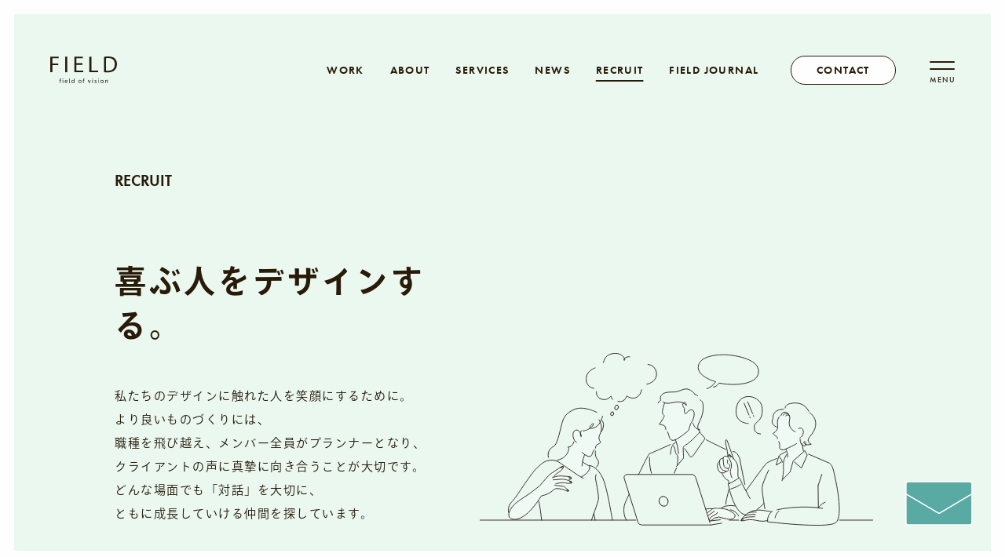

--- FILE ---
content_type: text/html; charset=UTF-8
request_url: https://www.fieldcorp.jp/recruit/
body_size: 17503
content:
<!DOCTYPE html>
<!--[if lt IE 7]>      <html class="no-js lt-ie9 lt-ie8 lt-ie7"> <![endif]-->
<!--[if IE 7]>         <html class="no-js lt-ie9 lt-ie8"> <![endif]-->
<!--[if IE 8]>         <html class="no-js lt-ie9"> <![endif]-->
<!--[if gt IE 8]><!-->
<html class="no-js" lang="ja"> <!--<![endif]-->

<head>
  <!-- Google Tag Manager -->
  <script>
    (function(w, d, s, l, i) {
      w[l] = w[l] || [];
      w[l].push({
        'gtm.start': new Date().getTime(),
        event: 'gtm.js'
      });
      var f = d.getElementsByTagName(s)[0],
        j = d.createElement(s),
        dl = l != 'dataLayer' ? '&l=' + l : '';
      j.async = true;
      j.src =
        'https://www.googletagmanager.com/gtm.js?id=' + i + dl;
      f.parentNode.insertBefore(j, f);
    })(window, document, 'script', 'dataLayer', 'GTM-NV6T7FD');
  </script>
  <!-- End Google Tag Manager -->

  <!-- meta -->
  <meta charset="utf-8">
  <meta http-equiv="X-UA-Compatible" content="ie=edge">
  <meta name="viewport" content="width=device-width,initial-scale=1.0,minimum-scale=1.0">

  
<!-- This site is optimized with the Yoast SEO plugin v13.1 - https://yoast.com/wordpress/plugins/seo/ -->
<title>RECRUIT 採用情報 | 株式会社フィールド</title>
<meta name="description" content="株式会社フィールドのリクルートページです。新卒、中途採用の採用に関する情報を掲載しています。"/>
<meta name="robots" content="max-snippet:-1, max-image-preview:large, max-video-preview:-1"/>
<link rel="canonical" href="https://www.fieldcorp.jp/recruit/" />
<meta property="og:locale" content="ja_JP" />
<meta property="og:type" content="article" />
<meta property="og:title" content="RECRUIT 採用情報 | 株式会社フィールド" />
<meta property="og:description" content="株式会社フィールドのリクルートページです。新卒、中途採用の採用に関する情報を掲載しています。" />
<meta property="og:url" content="https://www.fieldcorp.jp/recruit/" />
<meta property="og:site_name" content="株式会社フィールド" />
<meta property="og:image" content="https://www.fieldcorp.jp/wp-content/uploads/2020/05/ogp.jpg" />
<meta property="og:image:secure_url" content="https://www.fieldcorp.jp/wp-content/uploads/2020/05/ogp.jpg" />
<meta property="og:image:width" content="1200" />
<meta property="og:image:height" content="630" />
<meta name="twitter:card" content="summary_large_image" />
<meta name="twitter:description" content="株式会社フィールドのリクルートページです。新卒、中途採用の採用に関する情報を掲載しています。" />
<meta name="twitter:title" content="RECRUIT 採用情報 | 株式会社フィールド" />
<meta name="twitter:image" content="https://www.fieldcorp.jp/wp-content/uploads/2020/05/ogp.jpg" />
<script type='application/ld+json' class='yoast-schema-graph yoast-schema-graph--main'>{"@context":"https://schema.org","@graph":[{"@type":"WebSite","@id":"https://www.fieldcorp.jp/#website","url":"https://www.fieldcorp.jp/","name":"\u682a\u5f0f\u4f1a\u793e\u30d5\u30a3\u30fc\u30eb\u30c9","inLanguage":"ja","potentialAction":{"@type":"SearchAction","target":"https://www.fieldcorp.jp/?s={search_term_string}","query-input":"required name=search_term_string"}},{"@type":"WebPage","@id":"https://www.fieldcorp.jp/recruit/#webpage","url":"https://www.fieldcorp.jp/recruit/","name":"RECRUIT \u63a1\u7528\u60c5\u5831 | \u682a\u5f0f\u4f1a\u793e\u30d5\u30a3\u30fc\u30eb\u30c9","isPartOf":{"@id":"https://www.fieldcorp.jp/#website"},"inLanguage":"ja","datePublished":"2020-04-14T03:19:32+00:00","dateModified":"2025-03-21T07:44:45+00:00","description":"\u682a\u5f0f\u4f1a\u793e\u30d5\u30a3\u30fc\u30eb\u30c9\u306e\u30ea\u30af\u30eb\u30fc\u30c8\u30da\u30fc\u30b8\u3067\u3059\u3002\u65b0\u5352\u3001\u4e2d\u9014\u63a1\u7528\u306e\u63a1\u7528\u306b\u95a2\u3059\u308b\u60c5\u5831\u3092\u63b2\u8f09\u3057\u3066\u3044\u307e\u3059\u3002"}]}</script>
<!-- / Yoast SEO plugin. -->

<link rel='dns-prefetch' href='//s.w.org' />
<link rel='stylesheet' id='wp-block-library-css'  href='https://www.fieldcorp.jp/wp-includes/css/dist/block-library/style.min.css?ver=5.3.20' type='text/css' media='all' />
<link rel='stylesheet' id='toc-screen-css'  href='https://www.fieldcorp.jp/wp-content/plugins/table-of-contents-plus/screen.min.css?ver=2002' type='text/css' media='all' />
<link rel='https://api.w.org/' href='https://www.fieldcorp.jp/wp-json/' />
<link rel="EditURI" type="application/rsd+xml" title="RSD" href="https://www.fieldcorp.jp/xmlrpc.php?rsd" />
<link rel="wlwmanifest" type="application/wlwmanifest+xml" href="https://www.fieldcorp.jp/wp-includes/wlwmanifest.xml" /> 
<link rel='shortlink' href='https://www.fieldcorp.jp/?p=41' />
<link rel="alternate" type="application/json+oembed" href="https://www.fieldcorp.jp/wp-json/oembed/1.0/embed?url=https%3A%2F%2Fwww.fieldcorp.jp%2Frecruit%2F" />
<link rel="alternate" type="text/xml+oembed" href="https://www.fieldcorp.jp/wp-json/oembed/1.0/embed?url=https%3A%2F%2Fwww.fieldcorp.jp%2Frecruit%2F&#038;format=xml" />
<script type="text/javascript">
	window._se_plugin_version = '8.1.9';
</script>
<style type="text/css">div#toc_container {background: #f9f9f9;border: 1px solid #f9f9f9;}</style>
  <!--favicon-->
  <link rel="icon" type="icon" href="/wp-content/themes/field/assets/images/common/favicon.ico">
  <link rel="apple-touch-icon" href="/wp-content/themes/field/assets/images/common/apple-touch-icon.png" sizes="180x180">

  <link rel="stylesheet" href="https://use.typekit.net/eyo0ezp.css">
  <link rel="stylesheet" href="https://use.typekit.net/jgg6lkq.css">
  <link rel="stylesheet" href="/wp-content/themes/field/assets/css/style.css" type="text/css" media="screen">
  <script>
    (function(d) {
      var config = {
          kitId: 'gsf5rzp',
          scriptTimeout: 3000,
          async: true
        },
        h = d.documentElement,
        t = setTimeout(function() {
          h.className = h.className.replace(/\bwf-loading\b/g, "") + " wf-inactive";
        }, config.scriptTimeout),
        tk = d.createElement("script"),
        f = false,
        s = d.getElementsByTagName("script")[0],
        a;
      h.className += " wf-loading";
      tk.src = 'https://use.typekit.net/' + config.kitId + '.js';
      tk.async = true;
      tk.onload = tk.onreadystatechange = function() {
        a = this.readyState;
        if (f || a && a != "complete" && a != "loaded") return;
        f = true;
        clearTimeout(t);
        try {
          Typekit.load(config)
        } catch (e) {}
      };
      s.parentNode.insertBefore(tk, s)
    })(document);
  </script>
  <!-- アドセンス -->
  <script async src="https://pagead2.googlesyndication.com/pagead/js/adsbygoogle.js?client=ca-pub-2331948666749629"
     crossorigin="anonymous"></script>

</head>

<body id="body" class="l-body recruit recruitTop">
  <!-- Google Tag Manager (noscript) -->
  <noscript><iframe src="https://www.googletagmanager.com/ns.html?id=GTM-NV6T7FD" height="0" width="0" style="display:none;visibility:hidden"></iframe></noscript>
  <!-- End Google Tag Manager (noscript) -->
<header id="header" class="l-header">
  <div class="l-header__inner">
    <!-- mainLogo -->
    <h1 id="mainLogo" class="mainLogo">
      <a href="/">
        <svg xmlns="http://www.w3.org/2000/svg" viewBox="0 0 76 30.671">
          <g>
            <title>FIELD field of vision</title>
          </g>
          <path class="t" d="M0,.14H9.694V2.085H2.352V8.068H9.129V9.983H2.352v8.136H0Z"
            transform="translate(0 -0.001)" />
          <rect class="t" width="2.342" height="17.989" transform="translate(17.007 0.139)" />
          <path class="t" d="M36.917,9.685H29.952v6.489h7.789v1.945H27.6V.14h9.754V2.085h-7.4V7.77h6.966Z"
            transform="translate(-0.214 -0.001)" />
          <path class="t" d="M44.88.14h2.342V16.175h7.69v1.945H44.88Z" transform="translate(-0.348 -0.001)" />
          <path class="t"
            d="M61.61.377A33.25,33.25,0,0,1,66.571,0c3.364,0,5.715.754,7.333,2.213A8.285,8.285,0,0,1,76.464,8.7a9.625,9.625,0,0,1-2.6,7.005c-1.707,1.667-4.475,2.58-7.938,2.58a32.741,32.741,0,0,1-4.247-.208V.377m2.3,15.935a14.744,14.744,0,0,0,2.352.109c4.961,0,7.66-2.778,7.66-7.64,0-4.3-2.371-6.946-7.293-6.946a12.9,12.9,0,0,0-2.719.248Z"
            transform="translate(-0.478)" />
          <path class="t"
            d="M10.916,30.738V27.692H10.44v-.486h.476v-.218a1.667,1.667,0,0,1,.427-1.23,1.211,1.211,0,0,1,.863-.327,1.26,1.26,0,0,1,.536.1l-.079.5a.893.893,0,0,0-.417-.089c-.546,0-.675.486-.675.992v.2h.853v.486h-.853v3.046Z"
            transform="translate(-0.081 -0.197)" />
          <path class="t"
            d="M14.437,26.544a.4.4,0,0,1-.407-.417.407.407,0,0,1,.417-.407.417.417,0,0,1,0,.824h0m-.308,4.2V27.208h.645v3.532Z"
            transform="translate(-0.109 -0.2)" />
          <path class="t"
            d="M17.315,29.085a1.131,1.131,0,0,0,1.211,1.23,2.61,2.61,0,0,0,.992-.169l.109.447a2.868,2.868,0,0,1-1.181.228,1.647,1.647,0,0,1-1.736-1.786,1.727,1.727,0,0,1,1.667-1.915,1.5,1.5,0,0,1,1.449,1.667,1.458,1.458,0,0,1,0,.318H17.345m1.885-.456a.923.923,0,0,0-.883-1.052,1.072,1.072,0,0,0-.992,1.052Z"
            transform="translate(-0.13 -0.21)" />
          <rect class="t" width="0.645" height="5.189" transform="translate(21.591 25.352)" />
          <path class="t"
            d="M27.644,25.55v5.189h-.585v-.625h0a1.27,1.27,0,0,1-1.191.7,1.607,1.607,0,0,1-1.518-1.8,1.687,1.687,0,0,1,1.588-1.905A1.161,1.161,0,0,1,27,27.654h0v-2.1h.655m-.675,3.086a.883.883,0,0,0,0-.278.933.933,0,0,0-.923-.734c-.665,0-1.062.585-1.062,1.359s.357,1.31,1.042,1.31a.992.992,0,0,0,.943-.764.824.824,0,0,0,0-.278Z"
            transform="translate(-0.189 -0.198)" />
          <path class="t"
            d="M33.986,30.831a1.7,1.7,0,0,1-1.736-1.846,1.736,1.736,0,0,1,1.736-1.855A1.667,1.667,0,0,1,35.7,28.985a1.736,1.736,0,0,1-1.717,1.846h0m0-.486c.615,0,1.072-.576,1.072-1.379,0-.605-.308-1.359-1.062-1.359s-1.082.7-1.082,1.379.447,1.359,1.062,1.359Z"
            transform="translate(-0.25 -0.211)" />
          <path class="t"
            d="M37.716,30.738V27.692H37.23v-.486h.486v-.218a1.657,1.657,0,0,1,.417-1.23,1.191,1.191,0,0,1,.853-.327,1.359,1.359,0,0,1,.556.1l-.089.5a.883.883,0,0,0-.407-.089c-.546,0-.695.486-.695.992v.2H39.2v.486h-.843v3.046Z"
            transform="translate(-0.289 -0.197)" />
          <path class="t"
            d="M43.824,27.22l.695,1.984a7.936,7.936,0,0,1,.288.913h0c.089-.3.189-.585.3-.913L45.8,27.22h.665l-1.379,3.532H44.46L43.12,27.22Z"
            transform="translate(-0.335 -0.211)" />
          <path class="t"
            d="M48.537,26.544a.417.417,0,1,1,.414-.185.417.417,0,0,1-.414.185h0m-.308,4.2V27.208h.645v3.532Z"
            transform="translate(-0.374 -0.2)" />
          <path class="t"
            d="M51,30.107a1.925,1.925,0,0,0,.853.238c.466,0,.685-.228.685-.526s-.189-.476-.655-.655c-.635-.238-.992-.566-.992-.992a1.1,1.1,0,0,1,1.23-.992,1.727,1.727,0,0,1,.863.218l-.159.466a1.359,1.359,0,0,0-.724-.218.526.526,0,0,0-.585.5c0,.3.208.427.665.605a1.259,1.259,0,0,1,.933,1.062,1.193,1.193,0,0,1-1.32,1.072,2.054,2.054,0,0,1-.992-.248Z"
            transform="translate(-0.394 -0.211)" />
          <path class="t"
            d="M55.387,26.544a.4.4,0,0,1-.4-.417.407.407,0,0,1,.417-.407.412.412,0,1,1-.01.824h0m-.3,4.2V27.208h.635v3.532Z"
            transform="translate(-0.427 -0.2)" />
          <path class="t"
            d="M59.347,30.831a1.7,1.7,0,0,1-1.7-1.846,1.736,1.736,0,0,1,1.756-1.875,1.667,1.667,0,0,1,1.707,1.875,1.736,1.736,0,0,1-1.766,1.9h0m0-.486c.605,0,1.072-.575,1.072-1.379,0-.605-.3-1.359-1.062-1.359s-1.082.7-1.082,1.379.437,1.359,1.062,1.359Z"
            transform="translate(-0.447 -0.21)" />
          <path class="t"
            d="M63.06,28.162a9.163,9.163,0,0,0,0-.992h.575v.566h0a1.32,1.32,0,0,1,1.171-.655c.486,0,1.25.3,1.25,1.508V30.7h-.645V28.707c0-.566-.208-1.052-.814-1.052a.923.923,0,0,0-.863.655.774.774,0,0,0,0,.308v2.133H63.09Z"
            transform="translate(-0.489 -0.21)" />
        </svg>
      </a>
    </h1>
    <!-- mainNav -->
    <nav id="mainNav" class="mainNav" role="navigation">
      <ul class="mainNav__list" itemscope itemtype="http://www.schema.org/SiteNavigationElement">
        <li class="mainNav__listItem is-count" itemprop="name"><a class="uline-pass" href="/works/"
            itemprop="url">WORK</a></li>
        <li class="mainNav__listItem" itemprop="name"><a class="uline-pass" href="/about/" itemprop="url">ABOUT</a></li>
        <li class="mainNav__listItem" itemprop="name"><a class="uline-pass" href="/service/" itemprop="url">SERVICES</a>
        </li>
        <li class="mainNav__listItem is-count" itemprop="name"><a class="uline-pass" href="/news/"
            itemprop="url">NEWS</a></li>
        <li class="mainNav__listItem" itemprop="name"><a class="uline-pass" href="/recruit/" itemprop="url">RECRUIT</a>
        </li>
        <li class="mainNav__listItem" itemprop="name"><a class="uline-pass" href="/journal/" itemprop="url">FIELD
            JOURNAL</a></li>
      </ul>
      <div class="mainNav__contact"><a href="/contact/"><span class="txt">CONTACT</span><span class="bg"></span></a>
      </div>
    </nav>
  </div>
</header>
<!-- navTrigger -->
<div class="navTrigger__wrap">
  <button id="navTrigger" class="navTrigger">
    <span></span><span></span>
  </button>
</div>

<!-- sub sp nav -->
<div id="subNav" class="subNav">
  <div class="subNav__inner">
    <ul class="subNav__list">
      <li class="subNav__listItem"><a class="uline-pass" href="/">TOP</a></li>
      <li class="subNav__listItem is-count">
        <div class="subNav__toggleWrap">
          <a class="uline-pass" id="innerNavWorks__link" href="/works/">WORK</a>
          <button id="innerNavBtn--works" class="innerList__trigger"></button>
        </div>
        <ul id="innerNav--works" class="subNav__innerList">
          <li class="subNav__innerList_item"><a class="uline-pass" href="/works/category/graphic/">グラフィック</a></li>
          <li class="subNav__innerList_item"><a class="uline-pass" href="/works/category/web/">ウェブ</a></li>
          <li class="subNav__innerList_item"><a class="uline-pass" href="/works/category/branding/">ブランディング</a></li>
          <!-- <li class="subNav__innerList_item"><a class="uline-pass" href="/works/category/product/">プロダクト</a></li> -->
          <li class="subNav__innerList_item"><a class="uline-pass" href="/works/category/package/">パッケージ</a></li>
          <li class="subNav__innerList_item"><a class="uline-pass" href="/works/category/movie/">ムービー</a></li>
          <li class="subNav__innerList_item"><a class="uline-pass" href="/works/category/illust/">イラスト</a></li>
        </ul>
      </li>

      <li class="subNav__listItem">
        <div class="subNav__toggleWrap">
          <a class="uline-pass" id="innerNavAbout__link" href="/about/">ABOUT</a>
          <button id="innerNavBtn--about" class="innerList__trigger"></button>
        </div>
        <ul id="innerNav--about" class="subNav__innerList">
          <li class="subNav__innerList_item"><a class="uline-pass" href="/about/#about01">私たちの想い</a></li>
          <li class="subNav__innerList_item"><a class="uline-pass" href="/about/#about02">理念</a></li>
          <li class="subNav__innerList_item"><a class="uline-pass" href="/about/#about03">指針</a></li>
          <li class="subNav__innerList_item"><a class="uline-pass" href="/about/#about04">会社概要</a></li>
          <li class="subNav__innerList_item"><a class="uline-pass" href="/about/#about05">沿革</a></li>
          <li class="subNav__innerList_item"><a class="uline-pass" href="/about/#about06">コーポレートマガジン <br>1coto2coto</a>
          </li>
        </ul>
      </li>

      <li class="subNav__listItem">
        <div class="subNav__toggleWrap">
          <a class="uline-pass" id="innerNavService__link" href="/service/">SERVICES</a>
          <button id="innerNavBtn--service" class="innerList__trigger"></button>
        </div>
        <ul id="innerNav--service" class="subNav__innerList">
          <li class="subNav__innerList_item"><a class="uline-pass" href="/service/#service01">グラフィック</a></li>
          <li class="subNav__innerList_item"><a class="uline-pass" href="/service/#service02">ウェブ</a></li>
          <li class="subNav__innerList_item"><a class="uline-pass" href="/service/#service03">取材・編集</a></li>
          <li class="subNav__innerList_item"><a class="uline-pass" href="/service/#service04">ブランディング</a></li>
          <li class="subNav__innerList_item"><a class="uline-pass" href="/service/#service05">プランニング</a></li>
          <li class="subNav__innerList_item"><a class="uline-pass" href="/service/#service06">コンサルティング</a></li>
        </ul>
      </li>

      <li class="subNav__listItem is-count">
        <a class="uline-pass" href="/news/">NEWS</a>
      </li>

      <li class="subNav__listItem">
        <div class="subNav__toggleWrap">
          <a class="uline-pass" id="innerNavRectuit__link" href="/recruit/">RECRUIT</a>
          <button id="innerNavBtn--recruit" class="innerList__trigger"></button>
        </div>
        <ul id="innerNav--recruit" class="subNav__innerList">
                                                                                  <li class="subNav__innerList_item">
              <p class="subNav__innerList_title">募集要項</p>
              <ul class="subNav__innerList_link">
                                                                                              </ul>
            </li>
                    <li class="subNav__innerList_item"><a class="uline-pass" href="/recruit/interview/">社員インタビュー</a></li>
          <li class="subNav__innerList_item"><a class="uline-pass" href="/recruit/faq/">よくある質問</a></li>
          <li class="subNav__innerList_item"><a class="uline-pass" href="/recruit/entry/">エントリー</a></li>
        </ul>
      </li>
    </ul>
    <ul class="subNav__lowerList">
      <li class="subNav__lowerList_item"><a class="uline-pass" href="/journal/">FIELD JOURNAL</a></li>
      <li class="subNav__lowerList_item"><a class="uline-pass consul" href="/consultation/">無料相談会</a></li>
      <li class="subNav__lowerList_item subNav__sns">
        <p class="u-spHidden">SNS</p>
        <div class="snsBox">
          <!-- <a href="https://www.instagram.com/field_kyoto/" target="_blank"><i class="icon-insta" target="_blank"></i></a> -->
          <a href="https://www.facebook.com/field.kyoto" target="_blank"><i class="icon-facebook"></i></a>
          <a href="https://twitter.com/field_kyoto" target="_blank" class="twitter">
            <img src="/wp-content/themes/field/assets/images/common/x_icon.png" alt="">
          </a>
          <a href="https://pin.it/6lY0eL2" class="pintarest" target="_blank"><img
              src="/wp-content/themes/field/assets/images/common/pintarest_icon.svg" alt=""></a>
        </div>
      </li>
    </ul>
  </div>
</div>
<div id="pageTransition" class="c-pageTransition"></div>
<div class="c-flame"></div>


<div id="wrapper" class="l-wrapper">
          <main id="main" class="l-main">
        <div class="p-recruit__entry">
  <a href="/recruit/entry/">
    <img class="p-recruit__entryClose" src="/wp-content/themes/field/assets/images/recruit/ebtry_btn@2x.png"
      alt="エントリー">
    <img class="p-recruit__entryOpen" src="/wp-content/themes/field/assets/images/recruit/ebtry_btn_open@2x.png"
      alt="エントリー">
  </a>
</div>
<section class="l-section">
  <div class="l-section__inner--large">
    <div class="p-recruit__header">
      <div class="p-recruit__headerLeft">
        <h2 class="p-recruit__headerTitle en"><span>RECRUIT</span></h2>
        <h3 class="p-recruit__headerLead fadeIn">喜ぶ人を<br class="sp">デザインする。</h3>
        <p class="l-page__desc fadeIn">私たちのデザインに触れた人を笑顔にするために。<br class="pc">
          より良いものづくりには、<br class="pc">
          職種を飛び越え、メンバー全員がプランナーとなり、<br class="pc">
          クライアントの声に真摯に向き合うことが大切です。<br class="pc">
          どんな場面でも「対話」を大切に、<br class="pc">
          ともに成長していける仲間を探しています。</p>
      </div>
      <div class="p-recruit__headerRight fadeIn">
        <img class="ieImg" src="/wp-content/themes/field/assets/images/recruit/recruit_main@2x.png" alt="採用イメージイラスト">
        <svg xmlns="https://www.w3.org/2000/svg" viewBox="0 0 560.73 245.92">
          <defs>
            <style>
              .r-main01 {
                fill: rgba(93, 186, 179, 0);
              }

              .r-main02 {
                fill: rgba(255, 255, 255, 0);
              }

              .r-main03 {
                fill: none;
                stroke: #231815;
                stroke-linecap: round;
                stroke-linejoin: round;
              }
            </style>
          </defs>
          <g id="r-main" data-name="r-main">
            <g id="r-mainWrap">
              <path class="r-main01"
                d="M428.79,105.34s-6.16,1-8.24-1.34-4.78-2.92-2.53-10.63c0,0-1.17-12.81,14-13.3h2.87s.14-9,13.12-8.51S465.63,75.5,469.4,84.1c0,0,9.7,7.74,9.48,14.07s-.69,10.89-6.59,19-4.78,8.71-2.3,11.09l2.66,1.64s-5.95,1.95-8,.37c0,0,1,3-2.31,2s-12.61-8-12.61-8Z" />
              <path class="r-main02"
                d="M416,225.88s-22.76-5.51-30.75.75c0,0-5.63,1.56-6.16,4.74a9,9,0,0,0-5.23,5.34s-3.6,2.3,0,2.36,10.51-3.07,17.47-1.2,16,2.64,18.45,1C409.73,238.89,410.24,230.81,416,225.88Z" />
              <path class="r-main02"
                d="M369.29,178.06,355.63,186c-.85-2.82-1.35-4.56-1.35-4.56-4.92-.83-9.36-10.65-9.36-10.65l-.77-.26a4.44,4.44,0,0,1-2.7-1.57c-2.19-2.85-3.53-8.31-2-11.81.58-1.33,2.38-2.13,2.64-3.7.75-4.52,4.61-2,5-3.89.8-4.25,6.45-1.93,6.45-1.93s.61-3.51-1.86-13.68c-2.58-10.64-.32-12.4,1.14-8.68,1.37,3.48,9.08,25.74,9.08,25.74l.6.27c.65.76,1.36,1.59,2.1,2.5,5.9,7.23,2.53,18.61,3.8,22.29a18.41,18.41,0,0,0,.91,2" />
              <path class="r-main02"
                d="M461.68,140.66,446.59,154s-3.51,14.4-4.44,15.86-8.85,7.52-9.51,9.9L431,182c1.37-4.46,2.07-15.35,2.07-15.35s-.28-5.16,0-10.6,4.8-11.89,4.8-11.89l.79-.92a39.12,39.12,0,0,0-2.36-6.44l-.08,0a15.81,15.81,0,0,1-2.23.82c-2,.39-7,.92-6.47-4.36s-1.32-7.39-1.32-7.39l-1.64-3.6s-.27-.06-.27-1.82-7.5-5-6.05-5.94c3.87-2.44,7.62-4.73,6.37-13.2-1.14-7.68,3-10.92,3-10.92s4.22-5.64,14.43,1.71a10.83,10.83,0,0,1-.33,3.18c-2.95,11.65,6.25,16.07,8.07,17l4.67-4.53c3.39-2.23,7.61.16,6.82,6s-5.1,7.53-5.1,7.53l.6,1.72s-.25,5.92,3.08,8.33h0Z" />
              <path class="r-main01"
                d="M311.87,62.07A6,6,0,0,0,314,66.65s3.5,1,4.05,6.28c.93,8.93-.47,15.88-6.33,27.53a9.13,9.13,0,0,0-.05,8.76L297.45,100,265,73.25l-3.07,4.11s-7.65.56-7.65-6.45c0-2.56,3.81-3.84,3.81-3.84s-2.09-4.13.91-7.31c3.69-3.93,7.64-4.32,16.95-4.41s15.22-6.7,22.2-3.54,7.62,6.42,7.62,6.42,3.63,1,4.84,2.61" />
              <path class="r-main02"
                d="M322.07,222.35l5.48,17.37,2.5-.69a39.9,39.9,0,0,0,3.51-2.91l6.66-2.36s15.17,3.72,17.62,3.2,9-2.82,4.9-7.79-13.36-7.16-15.11-7.51c-2.54-.49-15.85-.56-15.55.35C332.08,222,325.34,221.14,322.07,222.35Z" />
              <path class="r-main02"
                d="M311.68,109c-4-1.42-6.31-4.83-6.63-6.82-.37-2.33-1.58-2.42-1.58-2.42h-2.05s4.31-6.33,4.34-13c0-7.85-7.22-6.89-10.18-2-2.72,4.48-4.27.32-3.84-6,0,0-4.24-4.39-1.53-7.36l0-.07a16.18,16.18,0,0,0-8.62-1.59c-7.41.59-13.25,3.23-18,1.26v.15S258.47,84.59,261,86.94c2.77,2.62,2.5,2.39.38,6.32a97.45,97.45,0,0,1-5.4,8.38s7.14,1.15,7.89,2.45a25.16,25.16,0,0,1,1.48,4.85s2.31,1.21,2.31,3.18a31.73,31.73,0,0,1,1.74,4.21c1,3.1,1.52,10.73,9.74,7.16a60.43,60.43,0,0,1,4.33,18.61l0,.39a3.34,3.34,0,0,0-1.31,3.94c.78,2.75,0,8-.32,11.21s.59,1.66.59,1.66l8.09-9.55s-.33-10.37-.47-13.23,1.23-3.82,1.23-3.82a45.18,45.18,0,0,1,6.64-4.6c3.5-1.9,15.76-15.3,15.76-15.3l-2-3.81" />
              <path class="r-main01"
                d="M176.61,101.79s-.7,9.3-5.82,12.19S167,128.49,167,128.49s-3.31,8.17-2.6,15.81a10.75,10.75,0,0,0,3,6.85c.57.76,5.14,7.24-3,12.71,0,0-5.56-3.29-7.9-3.65,0,0-.34.82-2.4-.29s-12.75-7.8-12.75-7.8l-32.22,1.65s-3.4-2.56-10.67-.76c0,0-4.38-11.67,3.8-18.33l4.84-3s4.43-6.21,6.77-18.13,6.38-27.46,16.82-31.16c3.55-1.25,5.17-4.43,10.66-3.87,23.35,2.37,32.15,6.45,32.91,16.52C174.23,95,177,98.16,176.61,101.79Z" />
              <path class="r-main02"
                d="M171.75,98.57c-2.36,4.22-6.16,8.49-11.9,8.9a5.64,5.64,0,0,1-2.37-.2l-.12,0a15.09,15.09,0,0,1-2.85,1.62S150.33,111,147,111l-2.29-.21a8.15,8.15,0,0,0-1.15,3.57l0,.05c-.32-.61-.58-1-.58-1s-2.79-5.27-6.81-3.2c-4.57,2.36-3.8,9.76-1.33,14l.14.23-.76,2s-1.17,6.6-7.15,7.56l0,.67s1,14-16.6,18.11l-1.39,1a23.42,23.42,0,0,1,5.51,2.82c7.81,5.36,22.67,16,29.56,20.15l.64-.21c4.26-2.25,13.05-7.88,11.84-15.49l0-.17c-4.24-1-10.06-6-10.06-6l0-.14a74.43,74.43,0,0,1,3-10h0a17.75,17.75,0,0,0,3.37,1.79c4.49,1.8,6.29.68,7.43-2.94a20.33,20.33,0,0,1,2.88-5.86,3,3,0,0,1,1.76-2.13s0-4.47,2.79-5.21a9.24,9.24,0,0,0,4.54-3.17c-5.51-7.81.17-10.51,1.1-18.14a21.14,21.14,0,0,0-1.64-10.55Z" />
              <path class="r-main02"
                d="M105.56,176.86c2.89-.82,7.93-2.08,10.88-1.73,4.3.5,11.29.76,12.47,1.47s3.58,3.09-1.63,3.74l-3.42.41a43.85,43.85,0,0,1,4.66,1.56c7.12,2.8-.49,4.16-6,2.81s-14.32,1.13-14.32,1.13l-1.65,2.05s11,1.72,12.34,1.45,4.29,4.16,6.65,5,2,4.6-5.82-.12c0,0-8.31-2.24-11.8-1.25s-5.57,6.79-20.46,10.38c0,0-20.59,36.13-40.09,33.08-11.77-1.83-4.85-17.09,7.77-25.92,9.36-6.53,12.65-7.74,30-21.45,1.43-1.13,12.37-15.43,16.75-18s17-11.94,17.32-9.92-1,3.46-3.19,5.64-6.89,4.15-9.77,8l-.57,1.07Z" />
              <line class="r-main03" x1="512.62" y1="238.08" x2="560.23" y2="238.08" />
              <line class="r-main03" x1="355.63" y1="238.08" x2="369.23" y2="238.08" />
              <line class="r-main03" x1="0.5" y1="238.08" x2="222.54" y2="238.08" />
              <path class="r-main03"
                d="M170,95s4.37,6.42,3.44,14-6.61,10.33-1.1,18.14a9.24,9.24,0,0,1-4.54,3.17c-2.79.74-2.79,5.21-2.79,5.21" />
              <path class="r-main03"
                d="M163.23,137.7a20.33,20.33,0,0,0-2.88,5.86c-1.14,3.62-2.94,4.74-7.43,2.94a19,19,0,0,1-7.12-5.07" />
              <path class="r-main03" d="M149.55,144.71s-3.75,9.83-3.75,16.16" />
              <path class="r-main03"
                d="M138.05,127.29c-4.4-1.26-8.14-13.89-1.89-17.12,4-2.07,6.81,3.2,6.81,3.2s2.44,3.7,1.71,5.68c-.44,1.18-2.45-4.39,0-8.3" />
              <path class="r-main03"
                d="M175.09,90s-3.62,16.61-15.24,17.44c-5.82.42-2.4-3.75.31-6.09,4.26-3.67,1.47,4.42-5.65,7.49,0,0-4.18,2.09-7.54,2.09" />
              <path class="r-main03" d="M174.54,96.17s5.3,5.44-1,15.77" />
              <path class="r-main03" d="M165,139.71s-1.62,6.53,2.43,11.44c5.23,6.35-1.35,11.58-1.35,11.58" />
              <path class="r-main03" d="M127.09,134.68s1,14-16.6,18.11" />
              <path class="r-main03" d="M134.21,126.45s-1.36,7.67-8.65,7.67" />
              <path class="r-main03"
                d="M147.68,178.5c-2.1,0-23.21-15.14-33.07-21.91a21.12,21.12,0,0,0-20-2.51c-3.43,1.26-9.3,5-17.25,14.31-9.61,11.3-26.26,38.78-31.88,43.89-6.29,5.7-4.41,14.84-4.41,14.84" />
              <path class="r-main03"
                d="M144.81,176.53c4.41-2.33,13.69-8.3,11.66-16.32,0,0,15,1.59,22.25,27.45,5.27,18.78,10.42,50.42,10.42,50.42" />
              <path class="r-main03" d="M146.55,154.9s5.82,4.94,10.06,6" />
              <path class="r-main03" d="M165.87,173.15s-.47,2-.88,4.09,5.25,25.49,4.28,31.07-9.9,28.65-9.9,29.77" />
              <line class="r-main03" x1="162.51" y1="228.91" x2="164.67" y2="238.08" />
              <path class="r-main03"
                d="M167.06,84.59s-18.9-9.91-31.73-4.47-16.05,11.59-18.84,22.75-6.42,27.77-10.61,29.72-10.32,7.93-7.95,16" />
              <path class="r-main03" d="M103.37,177.53s8.77-2.9,13.07-2.4,11.29.76,12.47,1.47,3.58,3.09-1.63,3.74" />
              <path class="r-main03"
                d="M104.64,180.77l12.67-1s4.09-.22,11.21,2.58-.49,4.16-6,2.81-14.32,1.13-14.32,1.13" />
              <path class="r-main03"
                d="M106.6,188.3s11,1.72,12.34,1.45,4.29,4.16,6.65,5,2,4.6-5.82-.12c0,0-8.31-2.24-11.8-1.25s-5.57,6.79-20.46,10.38c0,0-20.59,36.13-40.09,33.08-11.77-1.83-4.85-17.09,7.77-25.92,9.36-6.53,12.65-7.74,30-21.45,1.43-1.13,12.37-15.43,16.75-18s17-11.94,17.32-9.92-1,3.46-3.19,5.64-6.89,4.15-9.77,8l-.57,1.07" />
              <path class="r-main03" d="M84.12,211.27c2.31,8.33,3.09,20.95,4.18,26.81" />
              <path class="r-main03" d="M213,200.93c-3.1,6.64-5.38,11.75-6.06,13.71-2.43,7-2.12,16.59,2.08,23.44" />
              <path class="r-main03"
                d="M329.21,245H231a5.66,5.66,0,0,1-5.41-4l-19.68-62.44a4.25,4.25,0,0,1,4.05-5.53h92.39a5.67,5.67,0,0,1,5.41,4L328.1,241.5" />
              <line class="r-main03" x1="329.21" y1="245.02" x2="344.9" y2="242.42" />
              <line class="r-main03" x1="327.19" y1="239.35" x2="342.99" y2="237.6" />
              <ellipse class="r-main03" cx="262.11" cy="211.27" rx="6.37" ry="7.07"
                transform="translate(-57.9 106.72) rotate(-20.78)" />
              <path class="r-main03"
                d="M263.56,71.12S258.47,84.59,261,86.94c2.77,2.62,2.5,2.39.38,6.32a97.45,97.45,0,0,1-5.4,8.38s7.14,1.15,7.89,2.45a25.16,25.16,0,0,1,1.48,4.85" />
              <path class="r-main03"
                d="M267.61,112.12a31.73,31.73,0,0,1,1.74,4.21c1,3.1,1.52,10.73,9.74,7.16,5.9-2.57,18.31-12.67,18.68-13.41s2.79-9.4,2.79-9.4" />
              <path class="r-main03"
                d="M301.42,99.75s4.31-6.33,4.34-13c0-7.85-7.22-6.89-10.18-2-2.72,4.48-4.27.32-3.84-6,0,0-5.16-5.35-.46-8.23,2.57-1.58,3.33,4.15,3.33,4.15a15.48,15.48,0,0,0-13.05-4.94c-8.58.69-15.05,4.11-20.17,0" />
              <path class="r-main03"
                d="M254.45,71.12c.7-2.46,3.81-3.83,3.81-3.83s-2.09-4.13.91-7.31c3.69-3.93,7.64-4.32,16.95-4.41s15.22-6.7,22.2-3.54S306,58.45,306,58.45s3.62,1,4.83,2.6" />
              <path class="r-main03"
                d="M314.21,66.87s3.5,1,4.05,6.28c.93,8.93-.47,15.88-6.33,27.53-2.11,4.2-1.38,7.58,2.88,13.68" />
              <path class="r-main03" d="M303.47,99.75s1.21.09,1.58,2.42,3.44,6.61,8.83,7.35" />
              <path class="r-main03" d="M279.09,123.49a60,60,0,0,1,4.38,19.84" />
              <path class="r-main03"
                d="M271.83,144.27s1.21-13,3.52-12.33c1.77.51,2.72,3.67,2.73,4.38,0,0,.67,6.72,2.63,8.08,3.37,2.35.56,13.22,1.08,15.62" />
              <path class="r-main03"
                d="M313.88,112.55s-12.9,13.64-17.74,16.88c-5.74,3.84-6.35,3.22-6.07,8.14s.42,12.18.42,12.18l-10.05,11.86" />
              <path class="r-main03"
                d="M291.69,135.87s2.17,2,7.19,10.31c0,0,2.34,4.83,6.39-1.44,2.82-4.38,16-23,16-23l-5.44-6.4" />
              <line class="r-main03" x1="275.14" y1="130.36" x2="279.09" y2="127.57" />
              <line class="r-main03" x1="280.44" y1="163.66" x2="277.12" y2="171.29" />
              <path class="r-main03"
                d="M361.09,140.37c1.13.26,2.21.48,3.22.67a20.84,20.84,0,0,1,7.13,13.33c.7,4.83,3.76,19.83,6.46,32.75" />
              <path class="r-main03" d="M322.72,123.49s13.74,7.27,27.91,13.78" />
              <path class="r-main03" d="M355.29,194.32c-2.49,9.45-4.47,17.83-4.66,21.32" />
              <path class="r-main03" d="M332.42,221.82a36.13,36.13,0,0,0-10.35.53" />
              <path class="r-main03"
                d="M330.05,238.47a10.93,10.93,0,0,0,4.27-3.2l6.49-1.66a53.54,53.54,0,0,0,9.82,2.24s9.21,3.53,12.63-1.79c2.9-4.51-3.79-7.26-7.2-9.44-5.42-3.47-16.17-3.34-16.17-3.34" />
              <path class="r-main03" d="M338.35,221.36s-5.09-1.12-7.52,1.62c-.72.81-4.14,2.85-7,5.1" />
              <path class="r-main03" d="M344.9,220.24a29.76,29.76,0,0,1,19.07-2.4" />
              <path class="r-main03" d="M271.83,130.36s-28.92,13.11-30,13c-.53-.06-7.71,14-15.44,29.76" />
              <path class="r-main03" d="M242.07,148.55s-.56,13.16,2.79,22.74" />
              <polyline class="r-main03" points="325.05 231.97 333.47 226.08 334.18 225.03" />
              <polyline class="r-main03" points="326.9 237.69 329.63 233.77 338.35 228.5 338.77 227.26" />
              <path class="r-main03" d="M357.07,223.43s7.74.32,12.16,8.88" />
              <path class="r-main03"
                d="M427.57,90.37s-4.13,3.24-3,10.92c1.25,8.47-2.5,10.76-6.37,13.2-1.45.91,6.05,4.18,6.05,5.94s.27,1.82.27,1.82" />
              <path class="r-main03" d="M426.17,125.85s1.85,2.11,1.32,7.39S432,138,434,137.6s17.83-7.92,18-8.58" />
              <path class="r-main03" d="M449.74,112.24c-1.82-.91-11-5.33-8.07-17,2.55-10.08-9.82-15.9-12.2-6.17" />
              <path class="r-main03" d="M456.13,121.21s4.31-1.72,5.1-7.53-3.43-8.2-6.82-6" />
              <path class="r-main03" d="M432.64,88.61s.56-4,7.26-1.82" />
              <path class="r-main03" d="M436.27,89.62c.13-.27,0-2.25,4.9-.93" />
              <path class="r-main03" d="M433.16,80.06s-16-.78-15.14,13.31c0,0-5.1,7.92,5.2,12" />
              <path class="r-main03" d="M435.43,78.41s-1.41-6.69,13.73-7.22S469.06,83,469.06,83" />
              <path class="r-main03"
                d="M456.73,122.93s-.42,10.13,7.29,9.29c1.75-.19.61-4.52,0-5.58s-1.53-.88-1.83.1c-.53,1.77,2.21,5.86,10.46,3.13,0,0-8.63-3.23-2.23-10.49,19.49-22.1-.12-34.6-.12-34.6" />
              <path class="r-main03" d="M436.27,136.75s4.13,8.55,2.45,11.9" />
              <line class="r-main03" x1="459.39" y1="129.06" x2="461.32" y2="139.14" />
              <path class="r-main03" d="M437.84,144.11s-4.52,6.45-4.8,11.89,0,10.6,0,10.6-.7,10.89-2.07,15.35" />
              <path class="r-main03" d="M436.34,140.6s-9.12,4.45-9.81,6.28-4,13-4,13l7.38-4.72" />
              <path class="r-main03" d="M426.53,146.88s4.09,4.42,4.84,8.75" />
              <path class="r-main03"
                d="M448.49,155.16l10.17,8.77,8.18-18.54-3.43-6.25L446.59,154s-3.51,14.4-4.44,15.86-8.85,7.52-9.51,9.9" />
              <path class="r-main03" d="M411.83,166.79s-9.11,19.16-9.3,25.12,3.91,30.14,3.91,30.14" />
              <path class="r-main03"
                d="M468.76,144.11l28.47,12.26s4.65.56,7.25,11.72,15.26,65.3,2.61,73.86-96.75-1.42-96.75-1.42a16.7,16.7,0,0,1,6.7-15.15" />
              <path class="r-main03" d="M421,234.86s1.4-7.63,5.49-9.48" />
              <path class="r-main03" d="M423.78,223.37s31.77-7.46,64.89-2.07" />
              <line class="r-main03" x1="487.74" y1="172.93" x2="482.34" y2="188.74" />
              <line class="r-main03" x1="482.34" y1="188.74" x2="482.69" y2="220.46" />
              <path class="r-main03" d="M482.69,220.46s4.4-6.32,9.7-7.9" />
              <path class="r-main03"
                d="M409.73,238.89a28,28,0,0,1-11.65.34c-6-1.37-12.12-2.62-18.45-1.16-4.29,1-9.22,1.9-6.37-.7,1.38-1.26,1.34-4,5.33-5.86.12.15.66-2.87,5.59-4.06.46-.36,1.8-2.37,10.71-3.54,3.7-.49,9.07.27,13.53,1,3.27.52,5.21.5,6.77.7" />
              <path class="r-main03" d="M423.78,150.25s-11.58,4.07-14.92,6.87-29.21,39.06-29.21,39.06" />
              <path class="r-main03" d="M370.9,179c2.5,5.33,3.81,8.56,3.81,8.56l10.7,19.93" />
              <path class="r-main03"
                d="M359.55,177.77c-1.86-3.35-2.35-9.18-2.35-9.18.14-3.93,1.48-4.34,1.7-6.43A18.42,18.42,0,0,0,356,150.83c-3.58-5.73-.45-6.28-.45-6.28s3.2,2,9,9.2,2.53,18.61,3.8,22.29a18.41,18.41,0,0,0,.91,2" />
              <path class="r-main03"
                d="M353.52,147.6s.61-3.51-1.86-13.68c-2.58-10.64-.32-12.4,1.14-8.68,1.37,3.48,9.08,25.74,9.08,25.74" />
              <path class="r-main03" d="M354,158.15s-.42-.82-.7-1.57c-.45-1.17,0-2.56.13-4.25" />
              <path class="r-main03"
                d="M353.52,147.6s-5.65-2.32-6.45,1.93c-.36,1.93-4.22-.63-5,3.89-.26,1.57-2.06,2.37-2.64,3.7-1.54,3.5-.2,9,2,11.81,1.52,2,4.29,1.7,5.2,1.83,3.16.42,3.87-1.48,3.34-2.73a10.08,10.08,0,0,0,2,.51c3.38,0,2-4,2-4,1.9-.71,2.91-1.35,2.48-5.47" />
              <path class="r-main03" d="M344.92,170.76s4.44,9.82,9.36,10.65c0,0,.5,1.74,1.35,4.56" />
              <path class="r-main03" d="M342.1,153.42s-1.35,7.32,2.77,12.09c1.39,1.61,3.63,2.1,6.47,3" />
              <path class="r-main03" d="M347.07,149.53s-.13,7.12,1.35,12.2c.67,2.29,3.69,2.57,5.55,2.83" />
              <path class="r-main03" d="M355.54,144.55s-1.11,1.28,1.33,3.1,1.54-.68,1.54-.68Z" />
              <path class="r-main03" d="M395.08,223.07a90.79,90.79,0,0,0,10.1-8.81" />
              <path class="r-main03"
                d="M370,177.66s-11.51,7.89-16,8.82l2.13,8.28s7.22,32,21.53,35.48a13.42,13.42,0,0,0,1.41.25" />
              <path class="r-main03" d="M357.84,193.58s9.39-2.43,13.9-6.39" />
              <path class="r-main03" d="M373.81,236.71c1.69-1,4.95-3.64,17.52-3.34l.91-.51" />
              <path class="r-main03" d="M378.59,231.51a45.45,45.45,0,0,1,14.14-1.74" />
              <path class="r-main03" d="M384.18,227.45c1.65-.55,4.87-.92,10.15-.8" />
              <path class="r-main03" d="M374.87,236.12s1.6,1.67-.7,2.23S370.62,239,374.87,236.12Z" />
              <path class="r-main03" d="M115.45,162.75s-.23,1.93,1.49.75S120.82,159.84,115.45,162.75Z" />
              <path class="r-main03"
                d="M127.34,176.53c.37-1.52-.94,2.13,1.65,2.34C133.35,179.23,129.71,176,127.34,176.53Z" />
              <path class="r-main03" d="M128.56,183s-.79,1.92,1.94,1.92S130.09,182.25,128.56,183Z" />
              <path class="r-main03"
                d="M124.3,194.89c-.42,1.32,2,2,2.52,1.54C126.82,196.43,124.69,193.69,124.3,194.89Z" />
              <path class="r-main03"
                d="M382.94,100.39s-21.75.19-16.87-23.34,35.41-16.88,36.59,1.7c1.3,20.53-11.25,17.61-11.24,26.6,0,5.31,1.9,9.44,8.89,10.07" />
              <line class="r-main03" x1="384.95" y1="91.12" x2="385.48" y2="92.4" />
              <line class="r-main03" x1="376.83" y1="71.58" x2="383.81" y2="88.36" />
              <line class="r-main03" x1="390.13" y1="89.07" x2="390.66" y2="90.35" />
              <line class="r-main03" x1="382.01" y1="69.53" x2="388.99" y2="86.31" />
              <path class="r-main03"
                d="M323.9,50.85c8-2.61,12.41-10.06,12.41-10.06s-28-7.41-24.61-22.84S343.27,2.24,350.09,2.42c7,.18,49.62,4.12,47.32,25.34-2,18.43-38.07,19-56.11,15,0,0-4.31,6-8.3,5.78" />
              <path class="r-main03" d="M164.48,21.15s-12.62,3.91-12.82,15.26c-.24,13.21,11.1,13.92,11.1,13.92" />
              <path class="r-main03" d="M166.32,55s-1.45,6.89,6.05,10.31c8.86,4,14.79-4,14.79-4s.56,3.35,2.37,4.88" />
              <path class="r-main03"
                d="M196.92,68.78s9.17,3.11,12.65-7.55c0,0,7.74,5.49,14.12,1.81a14.89,14.89,0,0,0,7-10.77" />
              <path class="r-main03"
                d="M176.42,13.62s.69-11,13.11-12.84C204.6-1.42,207.11,10,207.11,10s-4.59,1.21,0-2.81c2.45-2.14,6.7-1.93,6.7-1.93" />
              <path class="r-main03" d="M239.76,16.15A13.2,13.2,0,0,1,251.9,27.59c1.82,11-9.07,16.33-13.81,16.75" />
              <ellipse class="r-main03" cx="195.09" cy="77.53" rx="3.49" ry="2.44"
                transform="translate(49.6 228.86) rotate(-67.8)" />
              <ellipse class="r-main03" cx="188.76" cy="86.47" rx="2.72" ry="2.16"
                transform="translate(48.97 239.99) rotate(-72.29)" />
            </g>
          </g>
        </svg>
      </div>
    </div>
  </div>
</section>
<!-- NEW GRADUATES -->
<section class="l-section p-recruitSection">
  <div class="l-section__inner--large">
    <div class="p-recruitContainer">
      <h3 class="p-recruitSection__title"><span class="en fadeIn">NEW GRADUATES</span><span
          class="ja fadeIn">新卒採用</span></h3>
                    <!-- 受付終了時 -->
                        <div class="p-recruit__closed fadeIn">
          <p class="p-recruit__closedTitle"><span>2024年3月卒の新卒採用の受付は<br class="sp">終了いたしました。</span></p>
          <p class="p-recruit__closedText">2025年3月卒の新卒採用の募集は未定です。</p>
        </div>
          </div>
  </div>
</section>
<!-- CAREER -->
<section class="l-section p-recruitSection">
  <div class="l-section__inner--large">
    <div class="p-recruitContainer">
      <h3 class="p-recruitSection__title"><span class="en fadeIn">CAREER</span><span class="ja fadeIn">募集中の職種</span>
      </h3>
                                                  <ul class="p-recruitCareer__list">
                                                          </ul>
          </div>
  </div>
</section>
<!-- Link item -->

<!-- INTERVIEW LIST -->
			<section class="l-section p-recruitInterview">
				<div class="l-section__inner--large smFluid">
					<h3 class="p-interview__title"><span class="en fadeIn">INTERVIEW</span><span class="ja fadeIn">社員インタビュー</span></h3>
					<div class="p-interviewListBtn fadeIn">
						<button class="p-interviewList__btn--prev"><i class="icon-left-arrow"></i></button>
						<button class="p-interviewList__btn--next"><i class="icon-right-arrow"></i></button>
					</div>
					<div class="p-interviewList__container swiper-container">
						<ul class="p-interviewList swiper-wrapper">
							<!-- <li class="p-interviewList__item swiper-slide fadeIn">
								<a href="/recruit/interview/#interview01">
                  <div class="thumb" style="background-image:url(/wp-content/themes/field/assets/images/recruit/interviewlist01@2x.jpg)"></div>
                  <h3 class="job">グラフィックデザイナー</h3>
                  <p class="message">プラスαを生み出す個性が、<br>アピールポイント。</p>
                </a>
							</li> -->
							<li class="p-interviewList__item swiper-slide fadeIn late1">
								<a href="/recruit/interview/#interview02">
                  <div class="thumb" style="background-image:url(/wp-content/themes/field/assets/images/recruit/interviewlist02@2x.jpg)"></div>
                  <h3 class="job">Webデザイナー</h3>
                  <p class="message">日常の体験が、<br>デザインに活きています。</p>
                </a>
							</li>
							<li class="p-interviewList__item swiper-slide fadeIn late3">
								<a href="/recruit/interview/#interview03">
									<div class="thumb" style="background-image:url(/wp-content/themes/field/assets/images/recruit/interviewlist03@2x.jpg)"></div>
									<h3 class="job">プランナー・デザイナー</h3>
									<p class="message">あふれる好奇心が<br>原動力です。</p>
								</a>
							</li>
							<li class="p-interviewList__item swiper-slide fadeIn late4">
								<a href="/recruit/interview/#interview05">
                  <div class="thumb" style="background-image:url(/wp-content/themes/field/assets/images/recruit/interviewlist05@2x.jpg)"></div>
                  <h3 class="job">Webエンジニア</h3>
                  <p class="message">個人スキルの更新をしつつ<br>ときにはチーム連携で問題解決。</p>
                </a>
							</li>
							<li class="p-interviewList__item swiper-slide fadeIn late6">
								<a href="/recruit/interview/#interview07">
                  <div class="thumb" style="background-image:url(/wp-content/themes/field/assets/images/recruit/interviewlist07@2x.jpg)"></div>
                  <h3 class="job">イラストレーター</h3>
                	<p class="message">制作の流れを理解することで、<br>イラストへの意識が変わりました。</p>
                </a>
							</li>
							<li class="p-interviewList__item swiper-slide fadeIn late6">
								<a href="/recruit/interview/#interview08">
                  <div class="thumb" style="background-image:url(/wp-content/themes/field/assets/images/recruit/interviewlist08@2x.jpg)"></div>
                  <h3 class="job">チーフデザイナー</h3>
                	<p class="message">時代の変化をとらえて<br>デザインを常にアップデート</p>
                </a>
							</li>
							<li class="p-interviewList__item swiper-slide fadeIn late6">
								<a href="/recruit/interview/#interview09">
                  <div class="thumb" style="background-image:url(/wp-content/themes/field/assets/images/recruit/interviewlist09@2x.jpg)"></div>
                  <h3 class="job">デザイナー</h3>
                	<p class="message">枠にとらわれない<br>自由な発想のデザイナーへ</p>
                </a>
							</li>
							<li class="p-interviewList__item swiper-slide fadeIn late6">
								<a href="/recruit/interview/#interview10">
                  <div class="thumb" style="background-image:url(/wp-content/themes/field/assets/images/recruit/interviewlist10@2x.jpg)"></div>
                  <h3 class="job">デザイナー</h3>
                	<p class="message">子育てをきっかけに<br>仕事への向き合い方も変わりました</p>
                </a>
							</li>
							<li class="p-interviewList__item swiper-slide fadeIn late6">
								<a href="/recruit/interview/#interview11">
                  <div class="thumb" style="background-image:url(/wp-content/themes/field/assets/images/recruit/interviewlist11@2x.jpg)"></div>
                  <h3 class="job">デザイナー</h3>
                	<p class="message">自分自身も楽しむことで<br>人の心に響くデザインを</p>
                </a>
							</li>
						</ul>
					</div>
				</div>
			</section>
		
<section class="l-section p-recruitLowerLink">
				<div class="l-section__inner--large">
					<div class="p-lowerLinkList p-lowerLinkList--center">
					<div class="p-lowerLinkList__item twoColumn fadeIn pcLate1">
							<a href="/recruit/entry/">
								<svg class="icon" xmlns="http://www.w3.org/2000/svg" viewBox="0 0 60 60"><defs><style>.cls-1{fill:#291b08;}</style></defs><title>ENTRY</title><g data-name=""><g id=""><path class="cls-1" d="M30,0A30,30,0,1,0,60,30,30,30,0,0,0,30,0Zm0,58.8A28.8,28.8,0,1,1,58.8,30,28.83,28.83,0,0,1,30,58.8Z"/><path class="cls-1" d="M48.43,19.3l-3.09-1.75v-2A1.59,1.59,0,0,0,43.75,14h-4.7L31.17,9.51a2.61,2.61,0,0,0-2.34,0L21,14h-4.7a1.59,1.59,0,0,0-1.59,1.6v2L11.57,19.3a2.49,2.49,0,0,0-1.17,2V43.5A1.6,1.6,0,0,0,12,45.1H48a1.6,1.6,0,0,0,1.6-1.6V21.31A2.49,2.49,0,0,0,48.43,19.3Zm-19-8.74a1.31,1.31,0,0,1,1.14,0l6,3.43H23.38ZM48,43.9H12a.41.41,0,0,1-.4-.4v-15L28.83,38.3a2.58,2.58,0,0,0,2.34,0L48.4,28.53v15A.41.41,0,0,1,48,43.9Zm-.17-16.43L30.57,37.25a1.34,1.34,0,0,1-1.14,0L12.17,27.47a1.34,1.34,0,0,1-.57-1V21.31a1.34,1.34,0,0,1,.57-1l2.49-1.41v7.26a.6.6,0,1,0,1.19,0V15.59a.41.41,0,0,1,.4-.4h27.5a.41.41,0,0,1,.4.4v10.6a.6.6,0,1,0,1.19,0V18.93l2.49,1.41a1.34,1.34,0,0,1,.57,1V26.5A1.34,1.34,0,0,1,47.83,27.47Z"/><path class="cls-1" d="M38.56,20.71H21.44a.6.6,0,1,0,0,1.2H38.56a.6.6,0,0,0,0-1.2Z"/><path class="cls-1" d="M38.56,25.1H21.44a.6.6,0,1,0,0,1.2H38.56a.6.6,0,1,0,0-1.2Z"/></g></g></svg>
								<p class="en">ENTRY</p>
								<p class="ja">エントリー</p>
							</a>
						</div>
												<div class="p-lowerLinkList__item twoColumn fadeIn pcLate3">
							<a href="/recruit/faq/">
								<svg class="icon" xmlns="http://www.w3.org/2000/svg" viewBox="0 0 60 60"><defs><style>.cls-1{fill:#291b08;}</style></defs><title>FAQ</title><g data-name=""><g id=""><path class="cls-1" d="M30,0A30,30,0,1,0,60,30,30,30,0,0,0,30,0Zm0,58.8A28.8,28.8,0,1,1,58.8,30,28.83,28.83,0,0,1,30,58.8Z"/><path class="cls-1" d="M29.26,35.36a1,1,0,0,0-.28.71,1,1,0,0,0,.27.71,1,1,0,0,0,.73.3,1,1,0,0,0,1-1,.94.94,0,0,0-.3-.72A1,1,0,0,0,29.26,35.36Z"/><path class="cls-1" d="M32,24.42a4.19,4.19,0,0,0-2-.49,4.1,4.1,0,0,0-2,.5,3.66,3.66,0,0,0-1.4,1.39,4.09,4.09,0,0,0-.5,2,.62.62,0,0,0,.21.49.74.74,0,0,0,1,0,.65.65,0,0,0,.18-.48,2.62,2.62,0,0,1,.33-1.33,2.4,2.4,0,0,1,.9-.89A2.62,2.62,0,0,1,30,25.29a2.76,2.76,0,0,1,1.34.31,2.22,2.22,0,0,1,.9.81,2.13,2.13,0,0,1,.32,1.18,2.63,2.63,0,0,1-.29,1.32,4,4,0,0,1-.78,1l-1,1a4.06,4.06,0,0,0-.82,1.3,3.72,3.72,0,0,0-.32,1.47.65.65,0,0,0,.19.48.64.64,0,0,0,.49.21.67.67,0,0,0,.69-.69,4.05,4.05,0,0,1,.16-1,2.38,2.38,0,0,1,.65-1c.41-.42.8-.8,1.16-1.14a4.36,4.36,0,0,0,.91-1.17,3.26,3.26,0,0,0,.35-1.6A3.62,3.62,0,0,0,32,24.42Z"/><path class="cls-1" d="M48,16.15H12a1.6,1.6,0,0,0-1.6,1.6V42.27a1.6,1.6,0,0,0,1.6,1.6H26.66l2.87,3.67a.6.6,0,0,0,.47.23.61.61,0,0,0,.47-.23l2.87-3.67H48a1.6,1.6,0,0,0,1.6-1.6V17.75A1.6,1.6,0,0,0,48,16.15Zm.4,26.12a.4.4,0,0,1-.4.4h-15a.6.6,0,0,0-.48.23L30,46.19,27.43,42.9a.6.6,0,0,0-.48-.23H12a.41.41,0,0,1-.4-.4V17.75a.4.4,0,0,1,.4-.4H48a.4.4,0,0,1,.4.4Z"/></g></g></svg>
								<p class="en">FAQ</p>
								<p class="ja">よくある質問</p>
							</a>
						</div>
											</div>
				</div>
			</section>

  <div class="c-breadcrumb">
    <ol class="c-breadcrumbList">
      <!-- Breadcrumb NavXT 6.4.0 -->
<li class="c-breadcrumbList__item top"><a class="uline-pass" href="/">TOP</a></li><li class="c-breadcrumbList__item">RECRUIT</li>    </ol>
  </div>

</main>

  <!-- contact -->
  <div class="c-contact">
    <a class="pointRead" href="/contact/">
      <h2 class="c-contact__heading">
        <span class="ja">お問い合わせ</span>
        <span class="en">CONTACT US</span>
      </h2>
      <hr class="c-contact__line">
      <p class="c-contact__txt">無料お見積もりのご依頼や<br>制作についての詳しいご相談はこちら。</p>
    </a>
  </div>

<!-- footer -->
<footer id="footer" class="l-footer">
  <div class="l-footer__inner">
    <div class="flexContainer">
      <div class="footerInfo flexContainer__item">
        <div class="footerInfo__logo">
          <a href="/">
            <svg xmlns="http://www.w3.org/2000/svg" viewBox="0 0 76 30.671">
              <defs>
                <style>
                  .a {
                    fill: #67442b;
                  }
                </style>
              </defs>
              <path class="t" d="M0,.14H9.694V2.085H2.352V8.068H9.129V9.983H2.352v8.136H0Z"
                transform="translate(0 -0.001)" />
              <rect class="t" width="2.342" height="17.989" transform="translate(17.007 0.139)" />
              <path class="t" d="M36.917,9.685H29.952v6.489h7.789v1.945H27.6V.14h9.754V2.085h-7.4V7.77h6.966Z"
                transform="translate(-0.214 -0.001)" />
              <path class="t" d="M44.88.14h2.342V16.175h7.69v1.945H44.88Z" transform="translate(-0.348 -0.001)" />
              <path class="t"
                d="M61.61.377A33.25,33.25,0,0,1,66.571,0c3.364,0,5.715.754,7.333,2.213A8.285,8.285,0,0,1,76.464,8.7a9.625,9.625,0,0,1-2.6,7.005c-1.707,1.667-4.475,2.58-7.938,2.58a32.741,32.741,0,0,1-4.247-.208V.377m2.3,15.935a14.744,14.744,0,0,0,2.352.109c4.961,0,7.66-2.778,7.66-7.64,0-4.3-2.371-6.946-7.293-6.946a12.9,12.9,0,0,0-2.719.248Z"
                transform="translate(-0.478)" />
              <path class="t"
                d="M10.916,30.738V27.692H10.44v-.486h.476v-.218a1.667,1.667,0,0,1,.427-1.23,1.211,1.211,0,0,1,.863-.327,1.26,1.26,0,0,1,.536.1l-.079.5a.893.893,0,0,0-.417-.089c-.546,0-.675.486-.675.992v.2h.853v.486h-.853v3.046Z"
                transform="translate(-0.081 -0.197)" />
              <path class="t"
                d="M14.437,26.544a.4.4,0,0,1-.407-.417.407.407,0,0,1,.417-.407.417.417,0,0,1,0,.824h0m-.308,4.2V27.208h.645v3.532Z"
                transform="translate(-0.109 -0.2)" />
              <path class="t"
                d="M17.315,29.085a1.131,1.131,0,0,0,1.211,1.23,2.61,2.61,0,0,0,.992-.169l.109.447a2.868,2.868,0,0,1-1.181.228,1.647,1.647,0,0,1-1.736-1.786,1.727,1.727,0,0,1,1.667-1.915,1.5,1.5,0,0,1,1.449,1.667,1.458,1.458,0,0,1,0,.318H17.345m1.885-.456a.923.923,0,0,0-.883-1.052,1.072,1.072,0,0,0-.992,1.052Z"
                transform="translate(-0.13 -0.21)" />
              <rect class="t" width="0.645" height="5.189" transform="translate(21.591 25.352)" />
              <path class="t"
                d="M27.644,25.55v5.189h-.585v-.625h0a1.27,1.27,0,0,1-1.191.7,1.607,1.607,0,0,1-1.518-1.8,1.687,1.687,0,0,1,1.588-1.905A1.161,1.161,0,0,1,27,27.654h0v-2.1h.655m-.675,3.086a.883.883,0,0,0,0-.278.933.933,0,0,0-.923-.734c-.665,0-1.062.585-1.062,1.359s.357,1.31,1.042,1.31a.992.992,0,0,0,.943-.764.824.824,0,0,0,0-.278Z"
                transform="translate(-0.189 -0.198)" />
              <path class="t"
                d="M33.986,30.831a1.7,1.7,0,0,1-1.736-1.846,1.736,1.736,0,0,1,1.736-1.855A1.667,1.667,0,0,1,35.7,28.985a1.736,1.736,0,0,1-1.717,1.846h0m0-.486c.615,0,1.072-.576,1.072-1.379,0-.605-.308-1.359-1.062-1.359s-1.082.7-1.082,1.379.447,1.359,1.062,1.359Z"
                transform="translate(-0.25 -0.211)" />
              <path class="t"
                d="M37.716,30.738V27.692H37.23v-.486h.486v-.218a1.657,1.657,0,0,1,.417-1.23,1.191,1.191,0,0,1,.853-.327,1.359,1.359,0,0,1,.556.1l-.089.5a.883.883,0,0,0-.407-.089c-.546,0-.695.486-.695.992v.2H39.2v.486h-.843v3.046Z"
                transform="translate(-0.289 -0.197)" />
              <path class="t"
                d="M43.824,27.22l.695,1.984a7.936,7.936,0,0,1,.288.913h0c.089-.3.189-.585.3-.913L45.8,27.22h.665l-1.379,3.532H44.46L43.12,27.22Z"
                transform="translate(-0.335 -0.211)" />
              <path class="t"
                d="M48.537,26.544a.417.417,0,1,1,.414-.185.417.417,0,0,1-.414.185h0m-.308,4.2V27.208h.645v3.532Z"
                transform="translate(-0.374 -0.2)" />
              <path class="t"
                d="M51,30.107a1.925,1.925,0,0,0,.853.238c.466,0,.685-.228.685-.526s-.189-.476-.655-.655c-.635-.238-.992-.566-.992-.992a1.1,1.1,0,0,1,1.23-.992,1.727,1.727,0,0,1,.863.218l-.159.466a1.359,1.359,0,0,0-.724-.218.526.526,0,0,0-.585.5c0,.3.208.427.665.605a1.259,1.259,0,0,1,.933,1.062,1.193,1.193,0,0,1-1.32,1.072,2.054,2.054,0,0,1-.992-.248Z"
                transform="translate(-0.394 -0.211)" />
              <path class="t"
                d="M55.387,26.544a.4.4,0,0,1-.4-.417.407.407,0,0,1,.417-.407.412.412,0,1,1-.01.824h0m-.3,4.2V27.208h.635v3.532Z"
                transform="translate(-0.427 -0.2)" />
              <path class="t"
                d="M59.347,30.831a1.7,1.7,0,0,1-1.7-1.846,1.736,1.736,0,0,1,1.756-1.875,1.667,1.667,0,0,1,1.707,1.875,1.736,1.736,0,0,1-1.766,1.9h0m0-.486c.605,0,1.072-.575,1.072-1.379,0-.605-.3-1.359-1.062-1.359s-1.082.7-1.082,1.379.437,1.359,1.062,1.359Z"
                transform="translate(-0.447 -0.21)" />
              <path class="t"
                d="M63.06,28.162a9.163,9.163,0,0,0,0-.992h.575v.566h0a1.32,1.32,0,0,1,1.171-.655c.486,0,1.25.3,1.25,1.508V30.7h-.645V28.707c0-.566-.208-1.052-.814-1.052a.923.923,0,0,0-.863.655.774.774,0,0,0,0,.308v2.133H63.09Z"
                transform="translate(-0.489 -0.21)" />
            </svg>
          </a>
        </div>
        <h3 class="footerInfo__heading">OUR OFFICE</h3>
        <p class="footerInfo__corp"><a class="name uline-pass" href="/about/#kyoto">京都本社</a>
        </p>
        <p class="footerInfo__corp"><a class="name uline-pass" href="/about/#osaka">Osaka Branch（大阪）</a>
        </p>
        <p class="footerInfo__corp"><a class="name uline-pass" href="/about/#tokyo">Tokyo Branch（東京）</a>
        </p>
      </div>
      <div class="footerSpLine"></div>
      <div class="flexContainer__item">
        <div class="footerNav">
          <ul class="footerNavList">
            <li class="footerNavList__item"><a class="uline-pass" href="/works/">WORK</a></li>
            <li class="footerNavList__item"><a class="uline-pass" href="/about/">ABOUT</a></li>
            <li class="footerNavList__item"><a class="uline-pass" href="/service/">SERVICES</a></li>
            <li class="footerNavList__item"><a class="uline-pass" href="/news/">NEWS</a></li>
            <li class="footerNavList__item"><a class="uline-pass" href="/recruit/">RECRUIT</a></li>
            <li class="footerNavList__item"><a class="uline-pass" href="/journal/">FIELD JOURNAL</a></li>
            <li class="footerNavList__item"><a class="uline-pass" href="/contact/">CONTACT</a></li>
          </ul>
        </div>
        <div class="footerSubInfo">
          <ul class="footerSubInfo__list">
            <li class="footerSubInfo__list_item"><a class="uline-pass" href="/privacy-policy/">プライバシーポリシー</a></li>
            <li class="footerSubInfo__list_item"><a class="uline-pass" href="/sitepolicy/">ご利用規約</a></li>
          </ul>
          <div class="footerSubInfo__sns">
            <p class="footerSubInfo__sns_fm">FOLLOW US</p>
            <div class="snsBox">
              <!-- <a href="https://www.instagram.com/field_kyoto/" target="_blank"><i class="icon-insta"></i></a> -->
              <a href="https://www.facebook.com/field.kyoto" target="_blank"><i class="icon-facebook"></i></a>
              <a href="https://twitter.com/field_kyoto" target="_blank" class="twitter"><img
                  src="/wp-content/themes/field/assets/images/common/x_icon.png" alt=""></a>
              <a href="https://pin.it/6lY0eL2" class="pintarest" target="_blank">
                <img src="/wp-content/themes/field/assets/images/common/pintarest_icon.svg" alt=""></a>
            </div>
          </div>
          <p class="copyright"><span class="copyright__mark">&copy;</span>FIELD Co., Ltd. All Rights Reserved.</p>
        </div>
      </div>
    </div>

  </div>
</footer>
<!-- pointer -->
<div id="pointer">
  <div class="lowAngle"></div>
  <div class="pReadmore">READ MORE</div>
</div>

</div>
<!-- /wrapper -->

<!-- scripts -->
<script src="//ajax.googleapis.com/ajax/libs/jquery/3.1.1/jquery.min.js"></script>
<script src="/wp-content/themes/field/assets/js/vendor.js"></script>
<script src="/wp-content/themes/field/assets/js/scripts.js"></script>
<script type='text/javascript' src='https://www.fieldcorp.jp/wp-includes/js/wp-embed.min.js?ver=5.3.20'></script>
<script type='text/javascript' src='https://uuu.user-a11y.com/assets/js/a11y/script.min.js?ver=1.0.2'></script>
<script type='text/javascript'>
document.addEventListener("DOMContentLoaded", function() {var script = document.querySelector('script[src^="https://uuu.user-a11y.com/assets/js/a11y/script.min.js"]');if (script) {  script.setAttribute("uuu_a11y_apikey", "VKlPIpsh5Z3ZvXRiJW35S4aO8ItRC1lgTjbgRcjLuIwlj8CwIy");}});
</script>

</body>

</html>

--- FILE ---
content_type: text/html; charset=utf-8
request_url: https://www.google.com/recaptcha/api2/aframe
body_size: 265
content:
<!DOCTYPE HTML><html><head><meta http-equiv="content-type" content="text/html; charset=UTF-8"></head><body><script nonce="3Zx-thTZiPPmWnyKopPhtg">/** Anti-fraud and anti-abuse applications only. See google.com/recaptcha */ try{var clients={'sodar':'https://pagead2.googlesyndication.com/pagead/sodar?'};window.addEventListener("message",function(a){try{if(a.source===window.parent){var b=JSON.parse(a.data);var c=clients[b['id']];if(c){var d=document.createElement('img');d.src=c+b['params']+'&rc='+(localStorage.getItem("rc::a")?sessionStorage.getItem("rc::b"):"");window.document.body.appendChild(d);sessionStorage.setItem("rc::e",parseInt(sessionStorage.getItem("rc::e")||0)+1);localStorage.setItem("rc::h",'1761995993601');}}}catch(b){}});window.parent.postMessage("_grecaptcha_ready", "*");}catch(b){}</script></body></html>

--- FILE ---
content_type: text/css
request_url: https://www.fieldcorp.jp/wp-content/themes/field/assets/css/style.css
body_size: 38757
content:
@charset "UTF-8";/*! sanitize.css v4.0.0 | CC0 License | github.com/10up/sanitize.css */article,aside,details,figcaption,figure,footer,header,main,menu,nav,section,summary{display:block}audio,canvas,progress,video{display:inline-block}audio:not([controls]){display:none;height:0}[hidden],template{display:none}*,::after,::before{background-repeat:no-repeat;-webkit-box-sizing:inherit;box-sizing:inherit}::after,::before{text-decoration:inherit;vertical-align:inherit}html{-webkit-box-sizing:border-box;box-sizing:border-box;cursor:default;font-family:sans-serif;line-height:1.5;-ms-text-size-adjust:100%;-webkit-text-size-adjust:100%}body{margin:0}h1,h2,h3,h4,h5,h6{line-height:1;font-size:inherit;margin:0;padding:0}code,kbd,pre,samp{font-family:monospace,monospace;font-size:1em}hr{height:0;overflow:visible}nav ol,nav ul{list-style:none}abbr[title]{border-bottom:1px dotted;text-decoration:none}b,strong{font-weight:inherit}b,strong{font-weight:bolder}dfn{font-style:italic}mark{background-color:#ff0;color:#000}progress{vertical-align:baseline}small{font-size:83.3333%}sub,sup{font-size:83.3333%;line-height:0;position:relative;vertical-align:baseline}sub{bottom:-.25em}sup{top:-.5em}::-moz-selection{background-color:#b3d4fc;color:#000;text-shadow:none}::selection{background-color:#b3d4fc;color:#000;text-shadow:none}audio,canvas,iframe,img,svg,video{vertical-align:middle}img{border-style:none}svg{fill:currentColor}svg:not(:root){overflow:hidden}a{background-color:transparent;-webkit-text-decoration-skip:objects}:hover{outline-width:0}table{border-collapse:collapse;border-spacing:0}button,input,select,textarea{background-color:transparent;border-style:none;color:inherit;font-size:1em;margin:0}button,input{overflow:visible}button,select{text-transform:none}[type=reset],[type=submit],button,html [type=button]{-webkit-appearance:button}::-moz-focus-inner{border-style:none;padding:0}:-moz-focusring{outline:1px dotted ButtonText}fieldset{border:1px solid silver;margin:0 2px;padding:.35em .625em .75em}legend{display:table;max-width:100%;padding:0;white-space:normal}textarea{overflow:auto;resize:vertical}[type=checkbox],[type=radio]{padding:0}::-webkit-inner-spin-button,::-webkit-outer-spin-button{height:auto}[type=search]{-webkit-appearance:textfield;outline-offset:-2px}::-webkit-search-cancel-button,::-webkit-search-decoration{-webkit-appearance:none}::-webkit-input-placeholder{color:inherit;opacity:.54}::-webkit-file-upload-button{-webkit-appearance:button;font:inherit}[aria-busy=true]{cursor:progress}[aria-controls]{cursor:pointer}[aria-disabled]{cursor:default}[tabindex],a,area,button,input,label,select,textarea{-ms-touch-action:manipulation;touch-action:manipulation}[hidden][aria-hidden=false]{clip:rect(0,0,0,0);display:inherit;position:absolute}[hidden][aria-hidden=false]:focus{clip:auto}p{margin:0}ul{margin:0;padding:0;list-style-type:none}html{font-size:62.5%}body{font-family:ryo-gothic-plusn,"Yu Gothic","游ゴシック",YuGothic,"游ゴシック体",'Noto Sans JP',"ヒラギノ角ゴ Pro W3",sans-serif;font-weight:500;color:#291b08;background-color:#f7f4f0;position:relative;width:100%;min-height:100%;margin:auto;padding:0;overflow-x:hidden;-webkit-backface-visibility:hidden;backface-visibility:hidden;-webkit-font-smoothing:subpixel-antialiased;-moz-osx-font-smoothing:grayscale}@media all and (-ms-high-contrast:none){body{font-family:"メイリオ",Meiryo,"游ゴシック",YuGothic,"ヒラギノ角ゴ Pro W3","Hiragino Kaku Gothic Pro","ＭＳ Ｐゴシック","MS PGothic",sans-serif}}h1,h2,h3,h4,h5,h6{font-weight:400;margin:0;padding:0;font-weight:400}p{font-size:1.4rem;line-height:1.5;font-weight:400}dd,dl,dt,li,ol,ul{border:0;outline:0;vertical-align:baseline;background:0 0;margin:0;padding:0}figure{margin:0}img{max-width:100%;height:auto;vertical-align:top}a{text-decoration:none;color:#291b08}button{background-color:transparent;border:none;cursor:pointer;outline:0;padding:0;-webkit-appearance:none;-moz-appearance:none;appearance:none;color:#291b08}::-moz-selection{color:#fff;background:#77d1ca}::selection{color:#fff;background:#77d1ca}input:focus,select:focus,textarea:focus{outline:0;-webkit-box-shadow:0 0 1px 1px rgba(41,27,8,.8);box-shadow:0 0 1px 1px rgba(41,27,8,.8)}input:focus::-webkit-input-placeholder,textarea:focus::-webkit-input-placeholder{color:transparent;-webkit-transition:.1s;transition:.1s}input:focus::-moz-placeholder,textarea:focus::-moz-placeholder{color:transparent;-moz-transition:.1s;transition:.1s}input:focus:-ms-input-placeholder,textarea:focus:-ms-input-placeholder{color:transparent;-ms-transition:.1s;transition:.1s}input:focus::-ms-input-placeholder,textarea:focus::-ms-input-placeholder{color:transparent;-ms-transition:.1s;transition:.1s}input:focus::placeholder,textarea:focus::placeholder{color:transparent;-webkit-transition:.1s;transition:.1s}@media (max-width:767px){input[type=color],input[type=date],input[type=datetime-local],input[type=datetime],input[type=email],input[type=month],input[type=number],input[type=password],input[type=search],input[type=tel],input[type=text],input[type=time],input[type=url],input[type=week],select:focus,textarea{font-size:16px}}@font-face{font-family:swiper-icons;src:url("data:application/font-woff;charset=utf-8;base64, [base64]//wADZ2x5ZgAAAywAAADMAAAD2MHtryVoZWFkAAABbAAAADAAAAA2E2+eoWhoZWEAAAGcAAAAHwAAACQC9gDzaG10eAAAAigAAAAZAAAArgJkABFsb2NhAAAC0AAAAFoAAABaFQAUGG1heHAAAAG8AAAAHwAAACAAcABAbmFtZQAAA/gAAAE5AAACXvFdBwlwb3N0AAAFNAAAAGIAAACE5s74hXjaY2BkYGAAYpf5Hu/j+W2+MnAzMYDAzaX6QjD6/4//Bxj5GA8AuRwMYGkAPywL13jaY2BkYGA88P8Agx4j+/8fQDYfA1AEBWgDAIB2BOoAeNpjYGRgYNBh4GdgYgABEMnIABJzYNADCQAACWgAsQB42mNgYfzCOIGBlYGB0YcxjYGBwR1Kf2WQZGhhYGBiYGVmgAFGBiQQkOaawtDAoMBQxXjg/wEGPcYDDA4wNUA2CCgwsAAAO4EL6gAAeNpj2M0gyAACqxgGNWBkZ2D4/wMA+xkDdgAAAHjaY2BgYGaAYBkGRgYQiAHyGMF8FgYHIM3DwMHABGQrMOgyWDLEM1T9/w8UBfEMgLzE////P/5//f/V/xv+r4eaAAeMbAxwIUYmIMHEgKYAYjUcsDAwsLKxc3BycfPw8jEQA/[base64]/uznmfPFBNODM2K7MTQ45YEAZqGP81AmGGcF3iPqOop0r1SPTaTbVkfUe4HXj97wYE+yNwWYxwWu4v1ugWHgo3S1XdZEVqWM7ET0cfnLGxWfkgR42o2PvWrDMBSFj/IHLaF0zKjRgdiVMwScNRAoWUoH78Y2icB/yIY09An6AH2Bdu/UB+yxopYshQiEvnvu0dURgDt8QeC8PDw7Fpji3fEA4z/PEJ6YOB5hKh4dj3EvXhxPqH/SKUY3rJ7srZ4FZnh1PMAtPhwP6fl2PMJMPDgeQ4rY8YT6Gzao0eAEA409DuggmTnFnOcSCiEiLMgxCiTI6Cq5DZUd3Qmp10vO0LaLTd2cjN4fOumlc7lUYbSQcZFkutRG7g6JKZKy0RmdLY680CDnEJ+UMkpFFe1RN7nxdVpXrC4aTtnaurOnYercZg2YVmLN/d/gczfEimrE/fs/bOuq29Zmn8tloORaXgZgGa78yO9/cnXm2BpaGvq25Dv9S4E9+5SIc9PqupJKhYFSSl47+Qcr1mYNAAAAeNptw0cKwkAAAMDZJA8Q7OUJvkLsPfZ6zFVERPy8qHh2YER+3i/BP83vIBLLySsoKimrqKqpa2hp6+jq6RsYGhmbmJqZSy0sraxtbO3sHRydnEMU4uR6yx7JJXveP7WrDycAAAAAAAH//wACeNpjYGRgYOABYhkgZgJCZgZNBkYGLQZtIJsFLMYAAAw3ALgAeNolizEKgDAQBCchRbC2sFER0YD6qVQiBCv/H9ezGI6Z5XBAw8CBK/m5iQQVauVbXLnOrMZv2oLdKFa8Pjuru2hJzGabmOSLzNMzvutpB3N42mNgZGBg4GKQYzBhYMxJLMlj4GBgAYow/P/PAJJhLM6sSoWKfWCAAwDAjgbRAAB42mNgYGBkAIIbCZo5IPrmUn0hGA0AO8EFTQAA") format("woff");font-weight:400;font-style:normal}:root{--swiper-theme-color:#007aff}.swiper-container{margin-left:auto;margin-right:auto;position:relative;overflow:hidden;list-style:none;padding:0;z-index:1}.swiper-container-vertical>.swiper-wrapper{-webkit-box-orient:vertical;-webkit-box-direction:normal;-ms-flex-direction:column;flex-direction:column}.swiper-wrapper{position:relative;width:100%;height:100%;z-index:1;display:-webkit-box;display:-ms-flexbox;display:flex;-webkit-transition-property:-webkit-transform;transition-property:-webkit-transform;transition-property:transform;transition-property:transform,-webkit-transform;-webkit-box-sizing:content-box;box-sizing:content-box}.swiper-container-android .swiper-slide,.swiper-wrapper{-webkit-transform:translate3d(0,0,0);transform:translate3d(0,0,0)}.swiper-container-multirow>.swiper-wrapper{-ms-flex-wrap:wrap;flex-wrap:wrap}.swiper-container-multirow-column>.swiper-wrapper{-ms-flex-wrap:wrap;flex-wrap:wrap;-webkit-box-orient:vertical;-webkit-box-direction:normal;-ms-flex-direction:column;flex-direction:column}.swiper-container-free-mode>.swiper-wrapper{-webkit-transition-timing-function:ease-out;transition-timing-function:ease-out;margin:0 auto}.swiper-slide{-ms-flex-negative:0;flex-shrink:0;width:100%;height:100%;position:relative;-webkit-transition-property:-webkit-transform;transition-property:-webkit-transform;transition-property:transform;transition-property:transform,-webkit-transform}.swiper-slide-invisible-blank{visibility:hidden}.swiper-container-autoheight,.swiper-container-autoheight .swiper-slide{height:auto}.swiper-container-autoheight .swiper-wrapper{-webkit-box-align:start;-ms-flex-align:start;align-items:flex-start;-webkit-transition-property:height,-webkit-transform;transition-property:height,-webkit-transform;transition-property:transform,height;transition-property:transform,height,-webkit-transform}.swiper-container-3d{-webkit-perspective:1200px;perspective:1200px}.swiper-container-3d .swiper-cube-shadow,.swiper-container-3d .swiper-slide,.swiper-container-3d .swiper-slide-shadow-bottom,.swiper-container-3d .swiper-slide-shadow-left,.swiper-container-3d .swiper-slide-shadow-right,.swiper-container-3d .swiper-slide-shadow-top,.swiper-container-3d .swiper-wrapper{-webkit-transform-style:preserve-3d;transform-style:preserve-3d}.swiper-container-3d .swiper-slide-shadow-bottom,.swiper-container-3d .swiper-slide-shadow-left,.swiper-container-3d .swiper-slide-shadow-right,.swiper-container-3d .swiper-slide-shadow-top{position:absolute;left:0;top:0;width:100%;height:100%;pointer-events:none;z-index:10}.swiper-container-3d .swiper-slide-shadow-left{background-image:-webkit-gradient(linear,right top,left top,from(rgba(0,0,0,.5)),to(rgba(0,0,0,0)));background-image:linear-gradient(to left,rgba(0,0,0,.5),rgba(0,0,0,0))}.swiper-container-3d .swiper-slide-shadow-right{background-image:-webkit-gradient(linear,left top,right top,from(rgba(0,0,0,.5)),to(rgba(0,0,0,0)));background-image:linear-gradient(to right,rgba(0,0,0,.5),rgba(0,0,0,0))}.swiper-container-3d .swiper-slide-shadow-top{background-image:-webkit-gradient(linear,left bottom,left top,from(rgba(0,0,0,.5)),to(rgba(0,0,0,0)));background-image:linear-gradient(to top,rgba(0,0,0,.5),rgba(0,0,0,0))}.swiper-container-3d .swiper-slide-shadow-bottom{background-image:-webkit-gradient(linear,left top,left bottom,from(rgba(0,0,0,.5)),to(rgba(0,0,0,0)));background-image:linear-gradient(to bottom,rgba(0,0,0,.5),rgba(0,0,0,0))}.swiper-container-css-mode>.swiper-wrapper{overflow:auto;scrollbar-width:none;-ms-overflow-style:none}.swiper-container-css-mode>.swiper-wrapper::-webkit-scrollbar{display:none}.swiper-container-css-mode>.swiper-wrapper>.swiper-slide{scroll-snap-align:start start}.swiper-container-horizontal.swiper-container-css-mode>.swiper-wrapper{-ms-scroll-snap-type:x mandatory;scroll-snap-type:x mandatory}.swiper-container-vertical.swiper-container-css-mode>.swiper-wrapper{-ms-scroll-snap-type:y mandatory;scroll-snap-type:y mandatory}:root{--swiper-navigation-size:44px}.swiper-button-next,.swiper-button-prev{position:absolute;top:50%;width:calc(var(--swiper-navigation-size)/ 44 * 27);height:var(--swiper-navigation-size);margin-top:calc(-1 * var(--swiper-navigation-size)/ 2);z-index:10;cursor:pointer;display:-webkit-box;display:-ms-flexbox;display:flex;-webkit-box-align:center;-ms-flex-align:center;align-items:center;-webkit-box-pack:center;-ms-flex-pack:center;justify-content:center;color:var(--swiper-navigation-color,var(--swiper-theme-color))}.swiper-button-next.swiper-button-disabled,.swiper-button-prev.swiper-button-disabled{opacity:.35;cursor:auto;pointer-events:none}.swiper-button-next:after,.swiper-button-prev:after{font-family:swiper-icons;font-size:var(--swiper-navigation-size);text-transform:none!important;letter-spacing:0;text-transform:none;font-variant:initial}.swiper-button-prev,.swiper-container-rtl .swiper-button-next{left:10px;right:auto}.swiper-button-prev:after,.swiper-container-rtl .swiper-button-next:after{content:'prev'}.swiper-button-next,.swiper-container-rtl .swiper-button-prev{right:10px;left:auto}.swiper-button-next:after,.swiper-container-rtl .swiper-button-prev:after{content:'next'}.swiper-button-next.swiper-button-white,.swiper-button-prev.swiper-button-white{--swiper-navigation-color:#ffffff}.swiper-button-next.swiper-button-black,.swiper-button-prev.swiper-button-black{--swiper-navigation-color:#000000}.swiper-button-lock{display:none}.swiper-pagination{position:absolute;text-align:center;-webkit-transition:.3s opacity;transition:.3s opacity;-webkit-transform:translate3d(0,0,0);transform:translate3d(0,0,0);z-index:10}.swiper-pagination.swiper-pagination-hidden{opacity:0}.swiper-container-horizontal>.swiper-pagination-bullets,.swiper-pagination-custom,.swiper-pagination-fraction{bottom:10px;left:0;width:100%}.swiper-pagination-bullets-dynamic{overflow:hidden;font-size:0}.swiper-pagination-bullets-dynamic .swiper-pagination-bullet{-webkit-transform:scale(.33);-ms-transform:scale(.33);transform:scale(.33);position:relative}.swiper-pagination-bullets-dynamic .swiper-pagination-bullet-active{-webkit-transform:scale(1);-ms-transform:scale(1);transform:scale(1)}.swiper-pagination-bullets-dynamic .swiper-pagination-bullet-active-main{-webkit-transform:scale(1);-ms-transform:scale(1);transform:scale(1)}.swiper-pagination-bullets-dynamic .swiper-pagination-bullet-active-prev{-webkit-transform:scale(.66);-ms-transform:scale(.66);transform:scale(.66)}.swiper-pagination-bullets-dynamic .swiper-pagination-bullet-active-prev-prev{-webkit-transform:scale(.33);-ms-transform:scale(.33);transform:scale(.33)}.swiper-pagination-bullets-dynamic .swiper-pagination-bullet-active-next{-webkit-transform:scale(.66);-ms-transform:scale(.66);transform:scale(.66)}.swiper-pagination-bullets-dynamic .swiper-pagination-bullet-active-next-next{-webkit-transform:scale(.33);-ms-transform:scale(.33);transform:scale(.33)}.swiper-pagination-bullet{width:8px;height:8px;display:inline-block;border-radius:100%;background:#000;opacity:.2}button.swiper-pagination-bullet{border:none;margin:0;padding:0;-webkit-box-shadow:none;box-shadow:none;-webkit-appearance:none;-moz-appearance:none;appearance:none}.swiper-pagination-clickable .swiper-pagination-bullet{cursor:pointer}.swiper-pagination-bullet-active{opacity:1;background:var(--swiper-pagination-color,var(--swiper-theme-color))}.swiper-container-vertical>.swiper-pagination-bullets{right:10px;top:50%;-webkit-transform:translate3d(0,-50%,0);transform:translate3d(0,-50%,0)}.swiper-container-vertical>.swiper-pagination-bullets .swiper-pagination-bullet{margin:6px 0;display:block}.swiper-container-vertical>.swiper-pagination-bullets.swiper-pagination-bullets-dynamic{top:50%;-webkit-transform:translateY(-50%);-ms-transform:translateY(-50%);transform:translateY(-50%);width:8px}.swiper-container-vertical>.swiper-pagination-bullets.swiper-pagination-bullets-dynamic .swiper-pagination-bullet{display:inline-block;-webkit-transition:.2s top,.2s -webkit-transform;transition:.2s top,.2s -webkit-transform;transition:.2s transform,.2s top;transition:.2s transform,.2s top,.2s -webkit-transform}.swiper-container-horizontal>.swiper-pagination-bullets .swiper-pagination-bullet{margin:0 4px}.swiper-container-horizontal>.swiper-pagination-bullets.swiper-pagination-bullets-dynamic{left:50%;-webkit-transform:translateX(-50%);-ms-transform:translateX(-50%);transform:translateX(-50%);white-space:nowrap}.swiper-container-horizontal>.swiper-pagination-bullets.swiper-pagination-bullets-dynamic .swiper-pagination-bullet{-webkit-transition:.2s left,.2s -webkit-transform;transition:.2s left,.2s -webkit-transform;transition:.2s transform,.2s left;transition:.2s transform,.2s left,.2s -webkit-transform}.swiper-container-horizontal.swiper-container-rtl>.swiper-pagination-bullets-dynamic .swiper-pagination-bullet{-webkit-transition:.2s right,.2s -webkit-transform;transition:.2s right,.2s -webkit-transform;transition:.2s transform,.2s right;transition:.2s transform,.2s right,.2s -webkit-transform}.swiper-pagination-progressbar{background:rgba(0,0,0,.25);position:absolute}.swiper-pagination-progressbar .swiper-pagination-progressbar-fill{background:var(--swiper-pagination-color,var(--swiper-theme-color));position:absolute;left:0;top:0;width:100%;height:100%;-webkit-transform:scale(0);-ms-transform:scale(0);transform:scale(0);-webkit-transform-origin:left top;-ms-transform-origin:left top;transform-origin:left top}.swiper-container-rtl .swiper-pagination-progressbar .swiper-pagination-progressbar-fill{-webkit-transform-origin:right top;-ms-transform-origin:right top;transform-origin:right top}.swiper-container-horizontal>.swiper-pagination-progressbar,.swiper-container-vertical>.swiper-pagination-progressbar.swiper-pagination-progressbar-opposite{width:100%;height:4px;left:0;top:0}.swiper-container-horizontal>.swiper-pagination-progressbar.swiper-pagination-progressbar-opposite,.swiper-container-vertical>.swiper-pagination-progressbar{width:4px;height:100%;left:0;top:0}.swiper-pagination-white{--swiper-pagination-color:#ffffff}.swiper-pagination-black{--swiper-pagination-color:#000000}.swiper-pagination-lock{display:none}.swiper-scrollbar{border-radius:10px;position:relative;-ms-touch-action:none;background:rgba(0,0,0,.1)}.swiper-container-horizontal>.swiper-scrollbar{position:absolute;left:1%;bottom:3px;z-index:50;height:5px;width:98%}.swiper-container-vertical>.swiper-scrollbar{position:absolute;right:3px;top:1%;z-index:50;width:5px;height:98%}.swiper-scrollbar-drag{height:100%;width:100%;position:relative;background:rgba(0,0,0,.5);border-radius:10px;left:0;top:0}.swiper-scrollbar-cursor-drag{cursor:move}.swiper-scrollbar-lock{display:none}.swiper-zoom-container{width:100%;height:100%;display:-webkit-box;display:-ms-flexbox;display:flex;-webkit-box-pack:center;-ms-flex-pack:center;justify-content:center;-webkit-box-align:center;-ms-flex-align:center;align-items:center;text-align:center}.swiper-zoom-container>canvas,.swiper-zoom-container>img,.swiper-zoom-container>svg{max-width:100%;max-height:100%;-o-object-fit:contain;object-fit:contain}.swiper-slide-zoomed{cursor:move}.swiper-lazy-preloader{width:42px;height:42px;position:absolute;left:50%;top:50%;margin-left:-21px;margin-top:-21px;z-index:10;-webkit-transform-origin:50%;-ms-transform-origin:50%;transform-origin:50%;-webkit-animation:swiper-preloader-spin 1s infinite linear;animation:swiper-preloader-spin 1s infinite linear;-webkit-box-sizing:border-box;box-sizing:border-box;border:4px solid var(--swiper-preloader-color,var(--swiper-theme-color));border-radius:50%;border-top-color:transparent}.swiper-lazy-preloader-white{--swiper-preloader-color:#fff}.swiper-lazy-preloader-black{--swiper-preloader-color:#000}@-webkit-keyframes swiper-preloader-spin{100%{-webkit-transform:rotate(360deg);transform:rotate(360deg)}}@keyframes swiper-preloader-spin{100%{-webkit-transform:rotate(360deg);transform:rotate(360deg)}}.swiper-container .swiper-notification{position:absolute;left:0;top:0;pointer-events:none;opacity:0;z-index:-1000}.swiper-container-fade.swiper-container-free-mode .swiper-slide{-webkit-transition-timing-function:ease-out;transition-timing-function:ease-out}.swiper-container-fade .swiper-slide{pointer-events:none;-webkit-transition-property:opacity;transition-property:opacity}.swiper-container-fade .swiper-slide .swiper-slide{pointer-events:none}.swiper-container-fade .swiper-slide-active,.swiper-container-fade .swiper-slide-active .swiper-slide-active{pointer-events:auto}.swiper-container-cube{overflow:visible}.swiper-container-cube .swiper-slide{pointer-events:none;-webkit-backface-visibility:hidden;backface-visibility:hidden;z-index:1;visibility:hidden;-webkit-transform-origin:0 0;-ms-transform-origin:0 0;transform-origin:0 0;width:100%;height:100%}.swiper-container-cube .swiper-slide .swiper-slide{pointer-events:none}.swiper-container-cube.swiper-container-rtl .swiper-slide{-webkit-transform-origin:100% 0;-ms-transform-origin:100% 0;transform-origin:100% 0}.swiper-container-cube .swiper-slide-active,.swiper-container-cube .swiper-slide-active .swiper-slide-active{pointer-events:auto}.swiper-container-cube .swiper-slide-active,.swiper-container-cube .swiper-slide-next,.swiper-container-cube .swiper-slide-next+.swiper-slide,.swiper-container-cube .swiper-slide-prev{pointer-events:auto;visibility:visible}.swiper-container-cube .swiper-slide-shadow-bottom,.swiper-container-cube .swiper-slide-shadow-left,.swiper-container-cube .swiper-slide-shadow-right,.swiper-container-cube .swiper-slide-shadow-top{z-index:0;-webkit-backface-visibility:hidden;backface-visibility:hidden}.swiper-container-cube .swiper-cube-shadow{position:absolute;left:0;bottom:0;width:100%;height:100%;background:#000;opacity:.6;-webkit-filter:blur(50px);filter:blur(50px);z-index:0}.swiper-container-flip{overflow:visible}.swiper-container-flip .swiper-slide{pointer-events:none;-webkit-backface-visibility:hidden;backface-visibility:hidden;z-index:1}.swiper-container-flip .swiper-slide .swiper-slide{pointer-events:none}.swiper-container-flip .swiper-slide-active,.swiper-container-flip .swiper-slide-active .swiper-slide-active{pointer-events:auto}.swiper-container-flip .swiper-slide-shadow-bottom,.swiper-container-flip .swiper-slide-shadow-left,.swiper-container-flip .swiper-slide-shadow-right,.swiper-container-flip .swiper-slide-shadow-top{z-index:0;-webkit-backface-visibility:hidden;backface-visibility:hidden}.l-header{z-index:2000;position:fixed;top:69px;left:0;width:100vw;min-height:40px}@media all and (-ms-high-contrast:none){.l-header{top:14px}}@media (min-width:768px){.l-header{-webkit-transition:-webkit-transform .8s ease;transition:-webkit-transform .8s ease;transition:transform .8s ease;transition:transform .8s ease,-webkit-transform .8s ease}}@media (max-width:959px){.l-header{top:45px}}@media (max-width:767px){.l-header{-webkit-transition:-webkit-transform .8s ease;transition:-webkit-transform .8s ease;transition:transform .8s ease;transition:transform .8s ease,-webkit-transform .8s ease;top:0;min-height:19.32367vw;background-color:#fefefe}}.l-header.is-scroll{-webkit-transition:-webkit-transform .8s ease;transition:-webkit-transform .8s ease;transition:transform .8s ease;transition:transform .8s ease,-webkit-transform .8s ease;-webkit-transform:translateY(-260%);-ms-transform:translateY(-260%);transform:translateY(-260%)}@media (max-width:767px){.l-header.is-scroll{-webkit-transition:-webkit-transform 1s .1s ease;transition:-webkit-transform 1s .1s ease;transition:transform 1s .1s ease;transition:transform 1s .1s ease,-webkit-transform 1s .1s ease}}.l-header__inner{position:relative;min-height:inherit;margin:0 auto;display:-webkit-box;display:-ms-flexbox;display:flex;-webkit-box-pack:justify;-ms-flex-pack:justify;justify-content:space-between;-webkit-box-align:center;-ms-flex-align:center;align-items:center;padding:0 10.857142857142857vw 0 5vw}@media (max-width:959px){.l-header__inner{padding:0 11.996vw 0 5vw}}@media (max-width:767px){.l-header__inner{padding:0 6.66vw}}.mainLogo{width:85px}@media (max-width:767px){.mainLogo{width:19.32367vw}}.mainLogo a{display:block;height:inherit}.mainNav{display:-webkit-box;display:-ms-flexbox;display:flex;-webkit-box-align:center;-ms-flex-align:center;align-items:center}.mainNav__list{display:-webkit-box;display:-ms-flexbox;display:flex;-webkit-box-align:center;-ms-flex-align:center;align-items:center;margin-right:24px;visibility:visible;opacity:1;-webkit-transform:translateY(0);-ms-transform:translateY(0);transform:translateY(0);-webkit-transition:opacity .4s .62s,visibility .4s .62s,-webkit-transform .4s .62s;transition:opacity .4s .62s,visibility .4s .62s,-webkit-transform .4s .62s;transition:opacity .4s .62s,visibility .4s .62s,transform .4s .62s;transition:opacity .4s .62s,visibility .4s .62s,transform .4s .62s,-webkit-transform .4s .62s}.mainNav__list.is-hidden{-webkit-transition:opacity .57s .55s,visibility .57s .55s,-webkit-transform .57s .55s;transition:opacity .57s .55s,visibility .57s .55s,-webkit-transform .57s .55s;transition:opacity .57s .55s,visibility .57s .55s,transform .57s .55s;transition:opacity .57s .55s,visibility .57s .55s,transform .57s .55s,-webkit-transform .57s .55s;opacity:0;visibility:hidden;-webkit-transform:translateY(20px);-ms-transform:translateY(20px);transform:translateY(20px)}@media (max-width:959px){.mainNav__list{display:none}}.mainNav__listItem{position:relative;font-family:futura-pt,sans-serif;display:-webkit-box;display:-ms-flexbox;display:flex;-webkit-box-pack:center;-ms-flex-pack:center;justify-content:center;-webkit-box-align:center;-ms-flex-align:center;align-items:center;height:40px;margin:0 1.28vw}.mainNav__listItem .count{display:none;position:absolute;top:2px;right:-13px;font-size:1rem;width:16px;height:16px;border-radius:50%;font-weight:600}.mainNav__listItem.is-count .count{display:-webkit-box;display:-ms-flexbox;display:flex;-webkit-box-pack:center;-ms-flex-pack:center;justify-content:center;-webkit-box-align:center;-ms-flex-align:center;align-items:center}.mainNav__listItem>a{position:relative;font-weight:700;font-size:1.4rem;letter-spacing:.1em;white-space:nowrap;color:#291b08}@media (max-width:959px){.mainNav__listItem>a{font-size:1.3rem}}.mainNav__listItem.is-active>a{color:#291b08}@media (min-width:768px){.mainNav__listItem.is-active::after{content:"";display:block;background-color:#291b08;height:2px;width:100%;position:absolute;bottom:12%;left:50%;-webkit-transform:translateX(-50%);-ms-transform:translateX(-50%);transform:translateX(-50%);border-radius:.3vw}}.mainNav__contact>a{position:relative;overflow:hidden;display:block;font-family:futura-pt,sans-serif;font-weight:700;font-size:1.4rem;letter-spacing:.1em;padding:.5em 2.3em;border:1px solid #291b08;border-radius:5em;background:#fefefe}@media (max-width:959px){.mainNav__contact>a{font-size:1.3rem;padding:.5em 1em}}@media (max-width:767px){.mainNav__contact>a{font-size:3.1401vw;letter-spacing:.07246vw;padding:.5em 2.6rem}}.mainNav__contact>a .txt{position:relative;z-index:2;-webkit-transition:color .3s;transition:color .3s}.mainNav__contact>a .bg{position:absolute;top:50%;left:50%;display:block;width:0;height:0;border-radius:50%;background-color:#291b08;-webkit-transition:width 445ms ease-in-out,height 445ms ease-in-out;transition:width 445ms ease-in-out,height 445ms ease-in-out;-webkit-transform:translate(-50%,-50%);-ms-transform:translate(-50%,-50%);transform:translate(-50%,-50%);z-index:1}@media (min-width:768px){.mainNav__contact>a:hover .txt{color:#fefefe}.mainNav__contact>a:hover .bg{width:300px;height:300px}}.subNav{position:fixed;left:0;top:0;z-index:1900;background-color:#f7f4f0;width:100vw;height:100vh}@media (max-width:767px){.subNav{overflow-y:scroll;-webkit-overflow-scrolling:touch}}@media (min-width:768px){.subNav__inner{width:77.142857142857143vw;position:absolute;top:48%;left:50%;-webkit-transform:translate(-50%,-50%);-ms-transform:translate(-50%,-50%);transform:translate(-50%,-50%)}}@media (max-width:1199px){.subNav__inner{width:87.142857142857143vw}}@media (max-width:767px){.subNav__inner{width:100%;padding:30.096618357487923vw 19.323671497584541vw 10vh}}.subNav__list{display:-webkit-box;display:-ms-flexbox;display:flex;-webkit-box-align:start;-ms-flex-align:start;align-items:flex-start}@media (max-width:767px){.subNav__list{display:block}}@media (max-width:767px){.subNav__listItem.is-count .count,.subNav__listItem.is-count .subNav__toggleWrap .count{display:-webkit-inline-box;display:-ms-inline-flexbox;display:inline-flex}}@media (min-width:768px){.subNav__listItem{border-top:1px solid #c4beb3;-webkit-box-flex:1;-ms-flex:1;flex:1;padding-top:24px}}@media (max-width:767px){.subNav__listItem{padding:8px 0}}.subNav__listItem:not(:first-child){margin-left:30px}@media (max-width:959px){.subNav__listItem:not(:first-child){margin-left:25px}}@media (max-width:767px){.subNav__listItem:not(:first-child){margin-left:0}}.subNav__listItem .subNav__toggleWrap>a,.subNav__listItem>a{font-family:futura-pt,sans-serif;position:relative;font-weight:700;font-size:1.8rem;letter-spacing:.08em;color:#291b08}@media (max-width:767px){.subNav__listItem .subNav__toggleWrap>a,.subNav__listItem>a{display:block;padding:1.7vw 0;margin-right:50px;font-size:4.4686vw;letter-spacing:.115em}}.subNav__listItem .subNav__toggleWrap>a .count,.subNav__listItem>a .count{display:none}@media (max-width:767px){.subNav__listItem .subNav__toggleWrap>a .count,.subNav__listItem>a .count{position:relative;top:-15px;right:-2px;font-size:1rem;width:16px;height:16px;border-radius:50%;font-weight:600;-webkit-box-align:center;-ms-flex-align:center;align-items:center;-webkit-box-pack:center;-ms-flex-pack:center;justify-content:center}}.subNav__listItem .subNav__toggleWrap{position:relative}.innerList__trigger{z-index:20;position:absolute;top:50%;-webkit-transform:translateY(-50%);-ms-transform:translateY(-50%);transform:translateY(-50%);width:14px;height:14px;right:1em}@media (min-width:768px){.innerList__trigger{display:none}}.innerList__trigger::after,.innerList__trigger::before{position:absolute;display:block;content:"";background-color:#291b08}.innerList__trigger::before{width:2px;height:14px;-webkit-transition:.3s;transition:.3s;right:6px;top:0}.innerList__trigger::after{position:absolute;left:0;top:6px;width:14px;height:2px;-webkit-transition:.3s;transition:.3s}.innerList__trigger.is-active::before{right:6px;-webkit-transform:rotate(90deg) translate(0,0);-ms-transform:rotate(90deg) translate(0,0);transform:rotate(90deg) translate(0,0)}.subNav__innerList{margin-top:16px}@media (max-width:767px){.subNav__innerList{margin:0 6.666vw;max-height:0;-webkit-transition:.2s;transition:.2s}}@media (max-width:767px){.subNav__innerList.is-active{margin:6px 2em 2em;max-height:100vh}.subNav__innerList.is-active .subNav__innerList_item{visibility:visible;opacity:1;-webkit-transform:translateY(0);-ms-transform:translateY(0);transform:translateY(0);-webkit-transition:.3s .13s;transition:.3s .13s}}.subNav__innerList_item~.subNav__innerList_item{margin-top:14px}@media (max-width:959px){.subNav__innerList_item~.subNav__innerList_item{margin-top:10px}}@media (max-width:767px){.subNav__innerList_item~.subNav__innerList_item{margin-top:12px}}@media (max-width:767px){.subNav__innerList_item{-webkit-transition:.1s;transition:.1s;visibility:hidden;opacity:0;-webkit-transform:translateY(-3vw);-ms-transform:translateY(-3vw);transform:translateY(-3vw)}}.subNav__innerList_item~.mainNav__innerList_item{margin-top:1.6665vw}.subNav__innerList_item>a{margin:0;font-size:1.3rem;letter-spacing:.05em;color:#291b08;font-weight:400}@media (max-width:959px){.subNav__innerList_item>a{font-size:1.2rem}}@media (max-width:767px){.subNav__innerList_item>a{display:block;font-size:1.3rem}}.subNav__innerList_title{font-size:1.3rem}.subNav__innerList_link{padding-left:16px;margin-top:7px}@media (max-width:767px){.subNav__innerList_link{margin-top:10px}}.subNav__innerList_link>li{font-weight:400;position:relative}.subNav__innerList_link>li::before{content:"";display:inline-block;position:absolute;top:50%;left:-13px;width:6px;height:1px;background-color:#291b08}.subNav__innerList_link>li+li{margin-top:9px}@media (max-width:767px){.subNav__innerList_link>li+li{margin-top:11px}}.subNav__innerList_link>li a{font-size:1.2rem}.subNav__lowerList{display:-webkit-box;display:-ms-flexbox;display:flex;-webkit-box-align:start;-ms-flex-align:start;align-items:flex-start;margin-top:60px;margin-left:12.5vw}@media (max-width:767px){.subNav__lowerList{display:block;margin-left:0;margin-top:20px}}@media (min-width:768px){.subNav__lowerList_item{border-top:1px solid #c4beb3;-webkit-box-flex:1;-ms-flex:1;flex:1;padding-top:24px}}@media (max-width:767px){.subNav__lowerList_item{position:relative}.subNav__lowerList_item.subNav__lowerList_item{margin-top:10px}.subNav__lowerList_item:first-child{padding:23px 0 0}.subNav__lowerList_item:first-child::before{position:absolute;left:0;content:"";background-color:#c4beb3;width:9.661835748792271vw;height:1px}.subNav__lowerList_item::before{top:0}}.subNav__lowerList_item:not(:first-child){margin-left:30px}@media (max-width:959px){.subNav__lowerList_item:not(:first-child){margin-left:25px}}@media (max-width:767px){.subNav__lowerList_item:not(:first-child){margin-left:0}}.subNav__lowerList_item>a{font-family:futura-pt,sans-serif;position:relative;font-weight:700;font-size:1.8rem;letter-spacing:.08em;color:#291b08}@media (max-width:767px){.subNav__lowerList_item>a{display:block;padding:2vw 2em 2vw 0;font-size:4.4686vw;letter-spacing:.115em}}.subNav__lowerList_item>a.consul{font-size:1.68rem;font-weight:600}@media (max-width:767px){.subNav__lowerList_item>a.consul{font-weight:600;font-size:4.22705vw}}.subNav__lowerList_item.subNav__sns{-webkit-box-flex:.46;-ms-flex:.46;flex:.46;display:-webkit-box;display:-ms-flexbox;display:flex;-webkit-box-align:center;-ms-flex-align:center;align-items:center}@media (max-width:767px){.subNav__lowerList_item.subNav__sns{margin-top:18px}}.subNav__lowerList_item.subNav__sns p{font-family:futura-pt,sans-serif;font-weight:700;font-size:1.6rem;letter-spacing:.08em}.subNav__lowerList_item.subNav__sns .snsBox{display:-webkit-box;display:-ms-flexbox;display:flex;-webkit-box-align:center;-ms-flex-align:center;align-items:center;margin-left:20px}@media (max-width:767px){.subNav__lowerList_item.subNav__sns .snsBox{margin-left:0;-webkit-transform:translateX(-4px);-ms-transform:translateX(-4px);transform:translateX(-4px)}}.subNav__lowerList_item.subNav__sns .snsBox>a{font-size:1.6rem;display:-webkit-box;display:-ms-flexbox;display:flex;-webkit-box-pack:center;-ms-flex-pack:center;justify-content:center;-webkit-box-align:center;-ms-flex-align:center;align-items:center}@media (max-width:767px){.subNav__lowerList_item.subNav__sns .snsBox>a{font-size:2rem}}.subNav__lowerList_item.subNav__sns .snsBox>a~a{margin-left:10px}.subNav__lowerList_item.subNav__sns .snsBox .twitter{display:block;max-width:14px;width:100%;-ms-flex-negative:0;flex-shrink:0;margin-left:15px}@media (max-width:767px){.subNav__lowerList_item.subNav__sns .snsBox .twitter{max-width:19px}}.subNav__lowerList_item.subNav__sns .snsBox .twitter img{width:100%;display:block}.subNav__lowerList_item.subNav__sns .snsBox .pintarest{display:block;max-width:17px;width:100%;-ms-flex-negative:0;flex-shrink:0;margin-left:15px}@media (max-width:767px){.subNav__lowerList_item.subNav__sns .snsBox .pintarest{max-width:21px}}.subNav__lowerList_item.subNav__sns .snsBox .pintarest img{width:100%;display:block}@media (min-width:768px){.subNav{opacity:0;visibility:hidden;-webkit-transform:translateY(-30px);-ms-transform:translateY(-30px);transform:translateY(-30px);-webkit-transition:opacity .3s .7s,visibility .3s .7s,-webkit-transform .3s .7s;transition:opacity .3s .7s,visibility .3s .7s,-webkit-transform .3s .7s;transition:opacity .3s .7s,visibility .3s .7s,transform .3s .7s;transition:opacity .3s .7s,visibility .3s .7s,transform .3s .7s,-webkit-transform .3s .7s}.subNav.is-active{-webkit-transition:opacity .3s .5s,visibility .3s .5s,-webkit-transform .3s .5s;transition:opacity .3s .5s,visibility .3s .5s,-webkit-transform .3s .5s;transition:opacity .3s .5s,visibility .3s .5s,transform .3s .5s;transition:opacity .3s .5s,visibility .3s .5s,transform .3s .5s,-webkit-transform .3s .5s;opacity:1;visibility:visible;-webkit-transform:translateY(0);-ms-transform:translateY(0);transform:translateY(0)}.subNav__listItem{opacity:0;visibility:hidden;-webkit-transform:translateY(-30px);-ms-transform:translateY(-30px);transform:translateY(-30px);-webkit-transition:opacity .3s .5s linear,visibility .3s .5s linear,-webkit-transform .3s .5s linear;transition:opacity .3s .5s linear,visibility .3s .5s linear,-webkit-transform .3s .5s linear;transition:opacity .3s .5s linear,visibility .3s .5s linear,transform .3s .5s linear;transition:opacity .3s .5s linear,visibility .3s .5s linear,transform .3s .5s linear,-webkit-transform .3s .5s linear}.subNav.is-active .subNav__listItem{-webkit-transition:opacity .3s .7s,visibility .3s .7s,-webkit-transform .3s .7s;transition:opacity .3s .7s,visibility .3s .7s,-webkit-transform .3s .7s;transition:opacity .3s .7s,visibility .3s .7s,transform .3s .7s;transition:opacity .3s .7s,visibility .3s .7s,transform .3s .7s,-webkit-transform .3s .7s;opacity:1;visibility:visible;-webkit-transform:translateY(0);-ms-transform:translateY(0);transform:translateY(0)}.subNav__lowerList_item{opacity:0;visibility:hidden;-webkit-transform:translateY(-30px);-ms-transform:translateY(-30px);transform:translateY(-30px);-webkit-transition:opacity .3s .5s linear,visibility .3s .5s linear,-webkit-transform .3s .5s linear;transition:opacity .3s .5s linear,visibility .3s .5s linear,-webkit-transform .3s .5s linear;transition:opacity .3s .5s linear,visibility .3s .5s linear,transform .3s .5s linear;transition:opacity .3s .5s linear,visibility .3s .5s linear,transform .3s .5s linear,-webkit-transform .3s .5s linear}.subNav.is-active .subNav__lowerList_item{-webkit-transition:opacity .3s .85s,visibility .3s .85s,-webkit-transform .3s .85s;transition:opacity .3s .85s,visibility .3s .85s,-webkit-transform .3s .85s;transition:opacity .3s .85s,visibility .3s .85s,transform .3s .85s;transition:opacity .3s .85s,visibility .3s .85s,transform .3s .85s,-webkit-transform .3s .85s;opacity:1;visibility:visible;-webkit-transform:translateY(0);-ms-transform:translateY(0);transform:translateY(0)}}@media (max-width:767px){.subNav{opacity:0;visibility:hidden;-webkit-transform:translateY(20px);-ms-transform:translateY(20px);transform:translateY(20px);-webkit-transition:opacity .3s .7s,visibility .3s .7s,-webkit-transform .3s .7s;transition:opacity .3s .7s,visibility .3s .7s,-webkit-transform .3s .7s;transition:opacity .3s .7s,visibility .3s .7s,transform .3s .7s;transition:opacity .3s .7s,visibility .3s .7s,transform .3s .7s,-webkit-transform .3s .7s}.subNav.is-active{-webkit-transition:opacity .3s .5s,visibility .3s .5s,-webkit-transform .3s .5s;transition:opacity .3s .5s,visibility .3s .5s,-webkit-transform .3s .5s;transition:opacity .3s .5s,visibility .3s .5s,transform .3s .5s;transition:opacity .3s .5s,visibility .3s .5s,transform .3s .5s,-webkit-transform .3s .5s;opacity:1;visibility:visible;-webkit-transform:translateY(0);-ms-transform:translateY(0);transform:translateY(0)}}.navTrigger__wrap{position:fixed;z-index:3000;top:80px;right:5vw;width:31.63px;height:17.91px}@media (max-width:959px){.navTrigger__wrap{top:55px;right:4.666vw}}@media (max-width:767px){.navTrigger__wrap{top:auto;bottom:6.66vw;right:6.66vw;border-radius:50%;background-color:#291b08;width:63px;height:63px;display:-webkit-box;display:-ms-flexbox;display:flex;-webkit-box-pack:center;-ms-flex-pack:center;justify-content:center;-webkit-box-align:center;-ms-flex-align:center;align-items:center}}.navTrigger__wrap.is-hidden{opacity:0;visibility:hidden}.navTrigger{width:100%;height:100%;position:relative;top:-2px;-webkit-transition:top .6s .5s;transition:top .6s .5s}@media (max-width:767px){.navTrigger{width:48%;height:20%}}.navTrigger::after{content:"MENU";position:absolute;font-size:1rem;letter-spacing:.14em;bottom:-12px;left:51%;-webkit-transform:translateX(-50%);-ms-transform:translateX(-50%);transform:translateX(-50%);font-family:futura-pt,sans-serif;font-weight:500;font-size:1rem;visibility:visible;opacity:1;-webkit-transition:visibility .3s 1s,opacity .3s 1s;transition:visibility .3s 1s,opacity .3s 1s}@media (max-width:767px){.navTrigger::after{font-size:1rem;letter-spacing:.05em;bottom:-11px;color:#fefefe;font-weight:400}}.navTrigger span{border-radius:5px;width:100%;height:2px;left:0;display:block;background:#291b08;position:absolute;-webkit-transition:.2s ease-in-out;transition:.2s ease-in-out}@media (max-width:767px){.navTrigger span{background-color:#fefefe}}.navTrigger span:nth-child(1){top:0}.navTrigger span:nth-child(2){top:50%}.navTrigger.is-active{top:0}.navTrigger.is-active::after{-webkit-transition:visibility .3s,opacity .3s;transition:visibility .3s,opacity .3s;visibility:hidden;opacity:0}.navTrigger.is-active:hover{-webkit-animation:none;animation:none}.l-footer{background-color:#f7f4f0;color:#291b08;width:100%;position:relative}.recruit .l-footer{border-top:1px solid #ded7cc}.l-footer__inner{max-width:86.28571vw;margin:0 auto;width:100%;height:100%;min-height:163px;padding:100px 0 120px;overflow:hidden}@media (max-width:767px){.l-footer__inner{max-width:100%;padding:90px 9.66184vw 120px}}.l-footer .flexContainer{display:-webkit-box;display:-ms-flexbox;display:flex;-webkit-box-pack:justify;-ms-flex-pack:justify;justify-content:space-between}@media (max-width:767px){.l-footer .flexContainer{display:block}}.l-footer .flexContainer__item{display:-webkit-box;display:-ms-flexbox;display:flex;-webkit-box-orient:vertical;-webkit-box-direction:normal;-ms-flex-direction:column;flex-direction:column;-webkit-box-pack:justify;-ms-flex-pack:justify;justify-content:space-between}@media (max-width:767px){.l-footer .flexContainer__item{display:block}}.footerInfo__logo{margin-bottom:40px}@media (max-width:767px){.footerInfo__logo{margin-bottom:60px}}.footerInfo__logo svg{width:90px;height:36.32px}.footerInfo__heading{font-family:futura-pt,sans-serif;font-size:1.3rem;letter-spacing:.02em;font-weight:700;margin-bottom:13px}@media (max-width:767px){.footerInfo__heading{font-size:1.5rem;margin-bottom:15px;letter-spacing:.02em}}.footerInfo__corp{position:relative}.footerInfo__corp~.footerInfo__corp{margin-top:10px}@media (max-width:767px){.footerInfo__corp~.footerInfo__corp{margin-top:13px}}.footerInfo__corp .mapTxt,.footerInfo__corp .name{z-index:20;display:inline-block;font-size:1.2rem}@media (max-width:767px){.footerInfo__corp .mapTxt,.footerInfo__corp .name{font-weight:500}}.footerInfo__corp .name{line-height:1.36}@media (max-width:959px){.footerInfo__corp .name{font-size:1.1rem}}@media (max-width:767px){.footerInfo__corp .name{font-size:1.2rem;padding-right:0}}.footerInfo__corp .mapTxt{font-size:1.3rem;font-family:futura-pt,sans-serif;padding-left:1em}@media (max-width:959px){.footerInfo__corp .mapTxt{font-size:1.2rem}}@media (max-width:767px){.footerInfo__corp .mapTxt{padding-left:0;margin-left:1.6em;position:relative;font-size:1.3rem}.footerInfo__corp .mapTxt::before{position:absolute;left:-12px;top:50%;content:"";display:block;width:4px;height:1.6px;background-color:#291b08}}.footerNav{margin-top:8px}@media (max-width:767px){.footerNav{display:none}}.footerNavList{display:-webkit-box;display:-ms-flexbox;display:flex}.footerNavList__item{font-family:futura-pt,sans-serif;font-size:1.3rem;font-weight:700;letter-spacing:.08em;white-space:nowrap}@media (max-width:959px){.footerNavList__item{font-size:1.2rem}}.footerNavList__item~.footerNavList__item{margin-left:2em}@media (max-width:959px){.footerNavList__item~.footerNavList__item{margin-left:1em}}.footerSpLine{display:none}@media (max-width:767px){.footerSpLine{display:block;height:1px;width:14px;background-color:#c4beb3;margin:30px 0}}.footerSubInfo{text-align:right}@media (max-width:767px){.footerSubInfo{text-align:left}}.footerSubInfo__list{margin-bottom:14px}.footerSubInfo__list_item{display:inline-block;padding:0 2em;font-weight:400;font-size:1.2rem;letter-spacing:.05em}@media (max-width:767px){.footerSubInfo__list_item{display:block;padding:0;font-size:1.2rem}.footerSubInfo__list_item~.footerSubInfo__list_item{margin-top:.6em}}@media (min-width:768px){.footerSubInfo__list_item:first-child{padding-left:0}.footerSubInfo__list_item:last-child{padding-right:0}.footerSubInfo__list_item~.footerSubInfo__list_item{border-left:1px solid #c4beb3}}.footerSubInfo__sns{display:-webkit-inline-box;display:-ms-inline-flexbox;display:inline-flex;margin-bottom:10px;-webkit-box-align:center;-ms-flex-align:center;align-items:center}@media (max-width:767px){.footerSubInfo__sns{margin-top:30px}}.footerSubInfo__sns_fm{font-family:futura-pt,sans-serif;font-size:1.15em;letter-spacing:.1em;font-weight:500;margin-right:12px}@media (max-width:767px){.footerSubInfo__sns_fm{font-size:1.4rem}}.footerSubInfo__sns_fm::after{content:"";display:inline-block;margin-left:10px;width:20px;height:1px;margin-bottom:.3em;background-color:#c4beb3}@media (max-width:767px){.footerSubInfo__sns_fm::after{width:15px}}.footerSubInfo__sns .snsBox{display:-webkit-inline-box;display:-ms-inline-flexbox;display:inline-flex;-webkit-box-align:center;-ms-flex-align:center;align-items:center}@media (max-width:767px){.footerSubInfo__sns .snsBox{display:-webkit-box;display:-ms-flexbox;display:flex}}.footerSubInfo__sns .snsBox>a{font-size:1.3rem}.footerSubInfo__sns .snsBox>a~a{margin-left:6.6px}@media (max-width:767px){.footerSubInfo__sns .snsBox>a{font-size:1.5rem;display:-webkit-box;display:-ms-flexbox;display:flex;-webkit-box-pack:center;-ms-flex-pack:center;justify-content:center;-webkit-box-align:center;-ms-flex-align:center;align-items:center;padding:6px;border-radius:50%;background-color:#fefefe}}.footerSubInfo__sns .snsBox .twitter{display:block;max-width:12px;width:100%;-ms-flex-negative:0;flex-shrink:0;margin-left:12px}@media (max-width:767px){.footerSubInfo__sns .snsBox .twitter{max-width:33px;margin-left:6.6px;height:33px;display:-webkit-box;display:-ms-flexbox;display:flex;-webkit-box-pack:center;-ms-flex-pack:center;justify-content:center;-webkit-box-align:center;-ms-flex-align:center;align-items:center}.footerSubInfo__sns .snsBox .twitter img{width:14px!important}}.footerSubInfo__sns .snsBox .twitter img{width:100%;display:block}.footerSubInfo__sns .snsBox .pintarest{display:block;max-width:14px;width:100%;-ms-flex-negative:0;flex-shrink:0;margin-left:12px}@media (max-width:767px){.footerSubInfo__sns .snsBox .pintarest{max-width:33px;margin-left:6.6px;height:33px;display:-webkit-box;display:-ms-flexbox;display:flex;-webkit-box-pack:center;-ms-flex-pack:center;justify-content:center;-webkit-box-align:center;-ms-flex-align:center;align-items:center}.footerSubInfo__sns .snsBox .pintarest img{width:17px!important}}.footerSubInfo__sns .snsBox .pintarest img{width:100%;display:block}.copyright{font-family:futura-pt,sans-serif;font-weight:400;font-size:1.2rem;letter-spacing:.1em;line-height:1.4}@media (max-width:767px){.copyright{margin-top:30px;color:#c4beb3;letter-spacing:.08em;font-size:1.35rem}}.copyright__mark{margin:0 .2em}.preload *{-webkit-transition:none!important;transition:none!important}::-webkit-scrollbar{display:none;-webkit-appearance:none}.en{font-family:futura-pt,sans-serif;font-weight:400}.futura{font-family:futura-pt,sans-serif;font-weight:400}.l-body.is-stop{overflow:hidden}.l-wrapper{overflow:hidden;position:relative}.l-main{width:100%;position:relative;overflow:hidden;padding-top:220px}@media (max-width:1199px){.l-main{padding-top:170px}}@media (max-width:959px){.l-main{padding-top:150px}}@media (max-width:767px){.l-main{padding-top:19.323671497584541vw;padding-bottom:80px}}.l-page__title{position:relative;margin-bottom:70px}@media (max-width:959px){.l-page__title{margin-bottom:40px}}@media (max-width:767px){.l-page__title{margin-top:35.024154589371981vw;margin-bottom:38.647342995169082vw}}.l-page__title--ja{display:inline-block;font-size:4rem;margin-bottom:70px;font-weight:700;letter-spacing:.06em}@media (max-width:1199px){.l-page__title--ja{font-size:3.87rem;margin-bottom:40px}}@media (max-width:959px){.l-page__title--ja{font-size:3.6rem;margin-bottom:30px}}@media (max-width:767px){.l-page__title--ja{font-size:3rem;margin-top:35.024154589371981vw;margin-bottom:38.647342995169082vw}}.l-page__title .ja{display:block;font-weight:500;margin-bottom:1.4em;letter-spacing:.05em;font-size:1.3rem}@media (max-width:767px){.l-page__title .ja{font-size:1.3rem}}.l-page__title .en{font-family:futura-pt,sans-serif;display:block;font-weight:700;font-size:4rem;letter-spacing:.02em}@media (max-width:767px){.l-page__title .en{font-size:4rem}}.l-page__desc{font-size:1.5rem;letter-spacing:.04em;line-height:2;margin-bottom:82px}.l-section{width:100%;margin:0 auto}.l-section__inner,.l-section__inner--fluid,.l-section__inner--fluidRight,.l-section__inner--large,.l-section__inner--middle,.l-section__inner--small{position:relative;margin:0 auto}@media (max-width:767px){.l-section__inner,.l-section__inner--fluid,.l-section__inner--fluidRight,.l-section__inner--large,.l-section__inner--middle,.l-section__inner--small{padding:0 9.66184vw;max-width:100%}}@media (max-width:767px){.l-section__inner.smFluid,.smFluid.l-section__inner--fluid,.smFluid.l-section__inner--fluidRight,.smFluid.l-section__inner--large,.smFluid.l-section__inner--middle,.smFluid.l-section__inner--small{padding:0}}@media (min-width:768px){.l-section__inner--large{max-width:77.14286vw}}@media (max-width:959px){.l-section__inner--large{max-width:85.71429vw}}@media (max-width:767px){.l-section__inner--large{max-width:none}}@media (min-width:768px){.l-section__inner--middle{max-width:68.57143vw}}@media (max-width:959px){.l-section__inner--middle{max-width:77.14286vw}}@media (max-width:767px){.l-section__inner--middle{max-width:none}}@media (min-width:768px){.l-section__inner--small{max-width:46.78571vw}}.l-section__inner--fluidRight{margin-left:11.428571428571429vw}@media (max-width:959px){.l-section__inner--fluidRight{margin-left:6.428571vw}}@media (max-width:767px){.l-section__inner--fluidRight{padding:0;margin-left:9.66184vw}}.l-section__title{color:#291b08;margin-bottom:60px;display:-webkit-box;display:-ms-flexbox;display:flex;-webkit-box-orient:vertical;-webkit-box-direction:normal;-ms-flex-direction:column;flex-direction:column;-webkit-box-align:start;-ms-flex-align:start;align-items:flex-start}@media (max-width:1199px){.l-section__title{margin-bottom:40px}}@media (max-width:959px){.l-section__title{margin-bottom:30px}}@media (max-width:767px){.l-section__title{margin-bottom:20px}}.l-section__title .ja{display:inline-block;font-size:1.3rem;letter-spacing:.08em;font-weight:500;margin-bottom:.5em;line-height:1.5}@media (max-width:1199px){.l-section__title .ja{margin-bottom:.25em}}@media (max-width:959px){.l-section__title .ja{margin-bottom:.5em;font-size:1.2rem}}.l-section__title .en{display:inline-block;font-size:4rem;font-weight:700;letter-spacing:.06em}@media (max-width:1199px){.l-section__title .en{font-size:3.87rem}}@media (max-width:959px){.l-section__title .en{font-size:3.6rem}}@media (max-width:767px){.l-section__title .en{font-size:3rem}}.uuu-trigger{width:auto!important;bottom:50px!important;left:4vw!important}@media (max-width:767px){.uuu-trigger{bottom:31px!important;left:inherit!important;right:100px!important}}.uuu-trigger svg{max-width:60px;min-width:45px;width:calc(60vw / 1440 * 100)}@media (max-width:767px){.uuu-trigger svg{width:calc(50vw / 375 * 100)}}.c-flame{position:fixed;z-index:5100;top:0;left:0;width:100vw;height:100vh;border:1.42857vw solid #fefefe;pointer-events:none}@media (max-width:767px){.c-flame{display:none}}.c-pageTransition,.c-pageTransition--top{z-index:5200;position:fixed;top:0;left:0;background-color:#fff;width:100vw;height:100vh;-webkit-transition:.3s ease-in-out;transition:.3s ease-in-out}.c-pageTransition.is-load,.is-load.c-pageTransition--top{-webkit-transition:.3s ease-in-out;transition:.3s ease-in-out;-webkit-transform:translateY(-100vh);-ms-transform:translateY(-100vh);transform:translateY(-100vh)}.c-pageTransition.is-hidden,.is-hidden.c-pageTransition--top{-webkit-transition:0s;transition:0s;-webkit-transform:translateY(100vh);-ms-transform:translateY(100vh);transform:translateY(100vh);opacity:0;visibility:hidden}.c-pageTransition--top{z-index:5000;display:-webkit-box;display:-ms-flexbox;display:flex;-webkit-box-pack:center;-ms-flex-pack:center;justify-content:center;-webkit-box-align:center;-ms-flex-align:center;align-items:center;height:calc(var(--vh,1vh) * 100)}.c-pageTransition--top.is-load{opacity:0;visibility:hidden;-webkit-transform:none;-ms-transform:none;transform:none}.c-pageTransition--top #introGauge{width:200px;height:0;position:static;bottom:0;background-color:#f7f4f0;-webkit-transform-origin:bottom;-ms-transform-origin:bottom;transform-origin:bottom}@media (max-width:959px){.c-pageTransition--top #introGauge{width:160px}}@media (max-width:767px){.c-pageTransition--top #introGauge{width:130px}}.c-pageTransition--top #introGauge.is-load{-webkit-animation:scaleAni 1s linear;animation:scaleAni 1s linear;height:200px}@media (max-width:959px){.c-pageTransition--top #introGauge.is-load{height:160px}}@media (max-width:767px){.c-pageTransition--top #introGauge.is-load{height:130px}}.c-pageTransition--top #introGauge.is-open{-webkit-transition:width 1s ease-in-out 0s,height 1s ease-in-out 0s,opacity 1s linear 1.4s,visibility 1s linear 1.4s;transition:width 1s ease-in-out 0s,height 1s ease-in-out 0s,opacity 1s linear 1.4s,visibility 1s linear 1.4s;width:100vw;height:100vh;opacity:0;visibility:hidden}.c-pageTransition--top #introLogo{position:absolute;top:50%;left:50%;-webkit-transform:translate(-50%,-50%);-ms-transform:translate(-50%,-50%);transform:translate(-50%,-50%);width:80px}@media (max-width:767px){.c-pageTransition--top #introLogo{width:40px}}@-webkit-keyframes scaleAni{0%{-webkit-transform:scaleY(0);transform:scaleY(0)}100%{-webkit-transform:scaleY(1);transform:scaleY(1)}}@keyframes scaleAni{0%{-webkit-transform:scaleY(0);transform:scaleY(0)}100%{-webkit-transform:scaleY(1);transform:scaleY(1)}}.c-flexCoantainer{width:100%;display:-webkit-box;display:-ms-flexbox;display:flex;-webkit-box-pack:justify;-ms-flex-pack:justify;justify-content:space-between}@media (max-width:767px){.c-flexCoantainer{display:block}}.c-flexCoantainer__item{position:relative}@media (min-width:768px){.c-flexCoantainer__item:first-child{width:40%}.c-flexCoantainer__item:nth-child(2){width:60%}}.c-line{background-color:#c4beb3;height:1px}#pointer{pointer-events:none;position:fixed;border-radius:50%;-webkit-transform:translateX(-50%) translateY(-50%);-ms-transform:translateX(-50%) translateY(-50%);transform:translateX(-50%) translateY(-50%);width:14px;height:14px;background-color:#291b08;-webkit-transition:opacity .4s,width .34s,height .34s,-webkit-transform .34s;transition:opacity .4s,width .34s,height .34s,-webkit-transform .34s;transition:transform .34s,opacity .4s,width .34s,height .34s;transition:transform .34s,opacity .4s,width .34s,height .34s,-webkit-transform .34s;-webkit-transition-timing-function:cubic-bezier(.43,-.36,.46,1.63);transition-timing-function:cubic-bezier(.43,-.36,.46,1.63);opacity:1;z-index:5000}#pointer.is-active{opacity:.4;width:40px;height:40px}#pointer .pReadmore{color:#291b08;font-weight:700;letter-spacing:0;font-size:1.2rem;font-family:futura-pt,sans-serif;position:absolute;top:50%;left:50%;-webkit-transform:translate(-50%,-50%);-ms-transform:translate(-50%,-50%);transform:translate(-50%,-50%);white-space:nowrap;opacity:0;visibility:hidden;-webkit-transition:.1s;transition:.1s}#pointer.is-read{opacity:.6;background-color:#fff;width:110px;height:110px}#pointer.is-read .pReadmore{opacity:1;-webkit-transition:.4s .2s;transition:.4s .2s;letter-spacing:.1em;visibility:visible}#pointer.is-remove{width:0;height:0}@media (max-width:767px){#pointer{display:none}}.pointActive{cursor:pointer}.c-button__section{margin-top:5.85651515vw}@media (max-width:767px){.c-button__section{margin-top:17.3333333vw}}.c-button__container{margin:0 auto;text-align:center;padding:40px 0 0}@media (max-width:767px){.c-button__container{padding:20px 0 0}}.c-button,.c-button--contact,.c-button--primary,.c-button--secondary{font-family:futura-pt,sans-serif;position:relative;display:-webkit-inline-box;display:-ms-inline-flexbox;display:inline-flex;padding:1em 1.5em;font-weight:700;font-size:1.4rem;letter-spacing:.15em;min-width:240px;min-height:56px;-webkit-transition:background-color .3s,color .3s;transition:background-color .3s,color .3s}@media (max-width:767px){.c-button,.c-button--contact,.c-button--primary,.c-button--secondary{font-size:1.5rem;font-weight:500}}.c-button--primary{-webkit-box-pack:center;-ms-flex-pack:center;justify-content:center;-webkit-box-align:center;-ms-flex-align:center;align-items:center;border-radius:10em;color:#291b08;background-color:#fefefe;border:1px solid #291b08;color:#291b08;overflow:hidden;position:relative}.c-button--primary .txt{z-index:2}.c-button--primary .bg{position:absolute;top:50%;left:50%;display:block;width:0;height:0;border-radius:50%;background-color:#291b08;-webkit-transition:width .4s ease-in-out,height .4s ease-in-out;transition:width .4s ease-in-out,height .4s ease-in-out;-webkit-transform:translate(-50%,-50%);-ms-transform:translate(-50%,-50%);transform:translate(-50%,-50%);z-index:1}@media (min-width:768px){.c-button--primary:hover{opacity:1;color:#fefefe}.c-button--primary:hover .bg{width:540px;height:540px}}.c-button--primary:active{background-color:#fefefe}.c-button--secondary{color:#291b08;border-bottom:1px solid #c4beb3;padding-left:0;font-weight:500;-webkit-transition:letter-spacing .3s;transition:letter-spacing .3s}.c-button--secondary::before{font-family:fontello;content:"\E808";position:absolute;font-size:1.36em;right:1em;top:50%;-webkit-transition:-webkit-transform .3s;transition:-webkit-transform .3s;transition:transform .3s;transition:transform .3s,-webkit-transform .3s;-webkit-transform:translateY(-50%);-ms-transform:translateY(-50%);transform:translateY(-50%);z-index:2}@media (max-width:767px){.c-button--secondary::before{font-size:1.2em}}.c-button--secondary::before{-webkit-transition:right .3s;transition:right .3s}@media (max-width:767px){.c-button--secondary{min-width:170px}}.c-button--secondary:hover::before{right:.5em}.c-button--secondary.newTab::before{-webkit-transition:right .3s,-webkit-transform .16s;transition:right .3s,-webkit-transform .16s;transition:right .3s,transform .16s;transition:right .3s,transform .16s,-webkit-transform .16s}.c-button--secondary.newTab:hover::before{right:1em;-webkit-transform:translate(3px,-60%);-ms-transform:translate(3px,-60%);transform:translate(3px,-60%)}.c-button.newTab::before,.newTab.c-button--contact::before,.newTab.c-button--primary::before,.newTab.c-button--secondary::before{content:"\E804";font-size:.9em;top:44%}@media (max-width:767px){.c-button.newTab::before,.newTab.c-button--contact::before,.newTab.c-button--primary::before,.newTab.c-button--secondary::before{font-size:1em}}.c-button--more{display:-webkit-box;display:-ms-flexbox;display:flex;font-family:futura-pt,sans-serif;position:relative;display:-webkit-inline-box;display:-ms-inline-flexbox;display:inline-flex;padding:1em;-webkit-box-orient:vertical;-webkit-box-direction:normal;-ms-flex-direction:column;flex-direction:column;-webkit-box-align:center;-ms-flex-align:center;align-items:center;-webkit-box-pack:center;-ms-flex-pack:center;justify-content:center;font-weight:700;font-size:1.4rem;letter-spacing:.15em;min-width:220px;min-height:56px;-webkit-transition:letter-spacing .3s;transition:letter-spacing .3s}@media (max-width:767px){.c-button--more{min-width:140px}}.c-button--more::after{width:120%;border-top:1px solid #c4beb3;font-family:fontello;content:"\E800";display:block;font-size:1.36em;-webkit-transition:-webkit-transform .3s;transition:-webkit-transform .3s;transition:transform .3s;transition:transform .3s,-webkit-transform .3s;margin-top:14px;padding-top:14px}@media (max-width:767px){.c-button--more::after{font-size:1.2em}}.c-button--more:hover{letter-spacing:.4em}.c-button--more:hover::before{display:block;position:static;letter-spacing:.15em}.c-button--contact{color:#291b08}.c-button--contact:hover{opacity:1;color:#fefefe;background-color:#291b08}.c-breadcrumb{margin:0 auto;padding:160px 0 42px}@media (min-width:768px){.c-breadcrumb{max-width:77.14286vw}}@media (max-width:959px){.c-breadcrumb{max-width:85.71429vw}}@media (max-width:767px){.c-breadcrumb{max-width:none;display:none}}.c-breadcrumbList__item{color:#bcb6ab;display:inline-block;font-size:1.3rem;letter-spacing:.1em;font-weight:500;font-family:futura-pt,sans-serif}.c-breadcrumbList__item>a{color:#291b08;font-size:1.3rem;letter-spacing:.1em;font-weight:500;font-family:futura-pt,sans-serif}.c-breadcrumbList__item~.c-breadcrumbList__item{margin-left:1em}.c-breadcrumbList__item:not(:last-child)::after{font-family:fontello;content:"\F105";color:#bcb6ab;font-size:1.1em;margin-left:1.2em}.c-pageLink--fixed{-webkit-transition:.3s linear;transition:.3s linear}.c-pageLinkList{margin-left:4.3vw}@media (max-width:767px){.c-pageLinkList{margin-left:32px}}.c-pageLinkList__item{position:relative}.c-pageLinkList__item>a{color:#bcb6ab;font-size:1.3rem;letter-spacing:.1em}@media (max-width:959px){.c-pageLinkList__item>a{font-size:1.2rem}}@media (max-width:767px){.c-pageLinkList__item>a{font-size:1.4rem;color:#291b08}}@media (max-width:767px) and (max-width:767px){.c-pageLinkList__item>a::before{position:absolute;right:calc(100% + 4.3vw - 24px);top:.73rem;content:"";display:block;width:22px;right:calc(100% + 32px - 22px);top:.83rem;height:1px;background-color:#bcb6ab}}.c-pageLinkList__item+.c-pageLinkList__item{margin-top:1em}@media (max-width:959px){.c-pageLinkList__item+.c-pageLinkList__item{margin-top:.7em}}@media (max-width:767px){.c-pageLinkList__item+.c-pageLinkList__item{margin-top:16px}}.c-pageLinkList__item::before{position:absolute;right:calc(100% + 4.3vw - 24px);top:.73rem;content:"";display:block;height:1px;background-color:#291b08;width:0;-webkit-transition:width .3s ease;transition:width .3s ease}@media (max-width:959px){.c-pageLinkList__item::before{right:calc(100% + 4.3vw - 20px)}}@media (max-width:767px){.c-pageLinkList__item::before{right:calc(100% + 32px - 22px);top:.83rem;height:1px;background-color:#bcb6ab}}.c-pageLinkList__item.is-active>a{color:#291b08}.c-pageLinkList__item.is-active::before{width:24px}@media (max-width:959px){.c-pageLinkList__item.is-active::before{width:20px}}@media (max-width:767px){.c-pageLinkList__item.is-active::before{width:22px}}.c-pageLink+.c-line,.c-pageLink--fixed+.c-line{margin-top:75px}.c-formContainer{display:-webkit-box;display:-ms-flexbox;display:flex}@media (max-width:767px){.c-formContainer{display:block}}.c-formContainer.complete{min-height:50vh}.c-formAnnotation,.c-formAnnotation--blk{font-size:1.4rem;color:#dd401b;letter-spacing:.05em;padding:8px 0 0 1em;text-indent:-1em}.c-formAnnotation--blk{color:#291b08}.c-formStatus{width:20%}@media (max-width:767px){.c-formStatus{width:100%;margin-bottom:80px}}.c-formStatusList{margin-top:20px;list-style-type:none}@media (max-width:767px){.c-formStatusList{display:-webkit-box;display:-ms-flexbox;display:flex}}.c-formStatusList__item{position:relative;color:#c4beb3;font-size:1.4rem;letter-spacing:.1em}@media (min-width:768px){.c-formStatusList__item{padding-left:27px}}@media (min-width:768px){.c-formStatusList__item+.c-formStatusList__item{margin-top:40px}}@media (max-width:767px){.c-formStatusList__item+.c-formStatusList__item{margin-left:40px}}.c-formStatusList__item.current{color:#291b08}.c-formStatusList__item.current::before{background-color:#291b08;z-index:1}.c-formStatusList__item::before{content:"";left:5px;top:50%;-webkit-transform:translateY(-50%);-ms-transform:translateY(-50%);transform:translateY(-50%);display:block;border-radius:50%;position:absolute;width:10px;height:10px;background-color:#c4beb3}@media (max-width:767px){.c-formStatusList__item::before{left:50%;top:26px;-webkit-transform:translateX(-50%);-ms-transform:translateX(-50%);transform:translateX(-50%)}}.c-formStatusList__item::after{content:"";left:9.75px;top:50%;display:block;position:absolute;width:1px;height:60px;background-color:#c4beb3}@media (max-width:767px){.c-formStatusList__item::after{top:30.5px;left:50%;width:70px;height:1px}}.c-formStatusList__item:last-child::after{display:none}.c-formContent{width:80%}@media (max-width:767px){.c-formContent{width:100%}}body.form-confirm .c-formItemSelect,body.form-confirm .c-formItemSelect--column{padding:0}body.form-confirm .c-formItemCheck:empty{display:none}body.form-confirm .c-formAnnotation,body.form-confirm .c-formAnnotation--blk{display:none}body.form-confirm .c-formItemOther,body.form-confirm .c-formItemOther--budget{padding:0}body.form-confirm .c-formItemCheck{padding:0}body.form-confirm .select-wrap{margin-left:14px}body.form-confirm .select-wrap::after{display:none}body.form-confirm .c-formItem__label--required::after{display:none}body.form-confirm .c-formItem__input,body.form-confirm .c-formItem__input--confirm,body.form-confirm .c-formItem__input--post,body.form-confirm .c-formItem__input--select,body.form-confirm .c-formItem__input--tel{padding:20px 0;line-height:1.5}@media (max-width:767px){body.form-confirm .c-formItem__input,body.form-confirm .c-formItem__input--confirm,body.form-confirm .c-formItem__input--post,body.form-confirm .c-formItem__input--select,body.form-confirm .c-formItem__input--tel{padding:0}}body.form-confirm .c-formItem .c-formItemPrivacy{display:none}body.form-confirm .pointActive.c-formItemPrivacyInput{margin-top:0}.c-formItem{display:-webkit-box;display:-ms-flexbox;display:flex;-webkit-box-align:start;-ms-flex-align:start;align-items:flex-start;-webkit-box-pack:justify;-ms-flex-pack:justify;justify-content:space-between}@media (max-width:767px){.c-formItem{display:block}}.c-formItem+.c-formItem{margin-top:40px}@media (max-width:767px){.c-formItem+.c-formItem{margin-top:20px}}.c-formItem__label,.c-formItem__label--required{width:25%;font-size:1.4rem;letter-spacing:.08em;padding:20px 0}@media (max-width:767px){.c-formItem__label,.c-formItem__label--required{width:100%;padding:10px 0}}.c-formItem__label--required{display:-webkit-box;display:-ms-flexbox;display:flex;-webkit-box-pack:justify;-ms-flex-pack:justify;justify-content:space-between}.c-formItem__label--required::after{content:"必須";color:#dd401b;white-space:nowrap}.c-formItem__label--required>label,.c-formItem__label>label{padding-right:1em}.c-formItem__input,.c-formItem__input--confirm,.c-formItem__input--post,.c-formItem__input--select,.c-formItem__input--tel{width:71%;font-weight:400;font-size:1.4rem;letter-spacing:.005em;padding-left:10px}@media (max-width:767px){.c-formItem__input,.c-formItem__input--confirm,.c-formItem__input--post,.c-formItem__input--select,.c-formItem__input--tel{width:100%;padding-left:0}}.c-formItem__input--confirm{padding:20px 0;line-height:2}@media (max-width:767px){.c-formItem__input--confirm{padding:0}}@media (min-width:768px){.c-formItem__input--select{padding-left:0}.c-formItem__input--select .c-formError__txt{padding-left:10px}}@media (min-width:768px){.c-formItem__input--post input[type=text]{max-width:160px}}@media (min-width:768px){.c-formItem__input--post input[type=tel]{max-width:160px}}@media (min-width:768px){.c-formItem__input--tel input[type=tel]{max-width:360px}}.c-formItem__input input[type=email],.c-formItem__input input[type=tel],.c-formItem__input input[type=text],.c-formItem__input--confirm input[type=email],.c-formItem__input--confirm input[type=tel],.c-formItem__input--confirm input[type=text],.c-formItem__input--post input[type=email],.c-formItem__input--post input[type=tel],.c-formItem__input--post input[type=text],.c-formItem__input--select input[type=email],.c-formItem__input--select input[type=tel],.c-formItem__input--select input[type=text],.c-formItem__input--tel input[type=email],.c-formItem__input--tel input[type=tel],.c-formItem__input--tel input[type=text]{width:100%;padding:20px;min-height:64px}@media (max-width:767px){.c-formItem__input input[type=email],.c-formItem__input input[type=tel],.c-formItem__input input[type=text],.c-formItem__input--confirm input[type=email],.c-formItem__input--confirm input[type=tel],.c-formItem__input--confirm input[type=text],.c-formItem__input--post input[type=email],.c-formItem__input--post input[type=tel],.c-formItem__input--post input[type=text],.c-formItem__input--select input[type=email],.c-formItem__input--select input[type=tel],.c-formItem__input--select input[type=text],.c-formItem__input--tel input[type=email],.c-formItem__input--tel input[type=tel],.c-formItem__input--tel input[type=text]{padding:15px;min-height:52px}}.c-formItem__input input[type=date],.c-formItem__input select,.c-formItem__input--confirm input[type=date],.c-formItem__input--confirm select,.c-formItem__input--post input[type=date],.c-formItem__input--post select,.c-formItem__input--select input[type=date],.c-formItem__input--select select,.c-formItem__input--tel input[type=date],.c-formItem__input--tel select{min-width:160px;padding:20px;min-height:64px;font-size:1.4rem}@media (max-width:767px){.c-formItem__input input[type=date],.c-formItem__input select,.c-formItem__input--confirm input[type=date],.c-formItem__input--confirm select,.c-formItem__input--post input[type=date],.c-formItem__input--post select,.c-formItem__input--select input[type=date],.c-formItem__input--select select,.c-formItem__input--tel input[type=date],.c-formItem__input--tel select{font-size:1.6rem;padding:15px;min-height:52px}}.c-formItem__input textarea,.c-formItem__input--confirm textarea,.c-formItem__input--post textarea,.c-formItem__input--select textarea,.c-formItem__input--tel textarea{font-size:1.6rem;font-weight:400;letter-spacing:.005em;width:100%;padding:20px;min-height:240px}@media (max-width:767px){.c-formItem__input textarea,.c-formItem__input--confirm textarea,.c-formItem__input--post textarea,.c-formItem__input--select textarea,.c-formItem__input--tel textarea{padding:15px}}@media (min-width:768px){.c-formItem__input textarea.medium,.c-formItem__input--confirm textarea.medium,.c-formItem__input--post textarea.medium,.c-formItem__input--select textarea.medium,.c-formItem__input--tel textarea.medium{min-height:128px}}.c-formItem__line{display:inline-block;width:16px;height:1px;border-radius:1px;background-color:#291b08;margin:auto 8px}.c-formItemSelect,.c-formItemSelect--column{padding:10px 0}@media (max-width:767px){.c-formItemSelect,.c-formItemSelect--column{padding:14px 0 0}}@media (min-width:768px){.c-formItemSelect--column{display:-webkit-box;display:-ms-flexbox;display:flex;-webkit-box-orient:vertical;-webkit-box-direction:normal;-ms-flex-direction:column;flex-direction:column}}.c-formItemSelect__item{display:inline-block;font-size:1.4rem;letter-spacing:.04em}@media (min-width:768px){.c-formItemSelect__item{padding:10px}}@media (max-width:767px){.c-formItemSelect__item{display:block}}@media (max-width:767px){.c-formItemSelect__item+.c-formItemSelect__item{margin-top:20px}}.c-formItemSelect+.c-formItemOther,.c-formItemSelect+.c-formItemOther--budget,.c-formItemSelect--column+.c-formItemOther,.c-formItemSelect--column+.c-formItemOther--budget{padding-top:0}@media (min-width:768px){.c-formItemSelect+.c-formItemOther,.c-formItemSelect+.c-formItemOther--budget,.c-formItemSelect--column+.c-formItemOther,.c-formItemSelect--column+.c-formItemOther--budget{padding-left:10px;padding-right:10px}}.c-formItemCheck{padding:20px 0}@media (max-width:767px){.c-formItemCheck{padding:14px 0 0}}.c-formItemCheck__item{font-size:1.4rem;letter-spacing:.04em}.c-formItemCheck__item+.c-formItemCheck__item{margin-top:20px}.c-formSelectJob{width:100%;height:64px}@media (max-width:767px){.c-formSelectJob{height:52px}}.c-formItemOther,.c-formItemOther--budget{padding:20px 0;font-size:1.4rem;letter-spacing:.04em}@media (max-width:767px){.c-formItemOther,.c-formItemOther--budget{padding:0;margin-top:20px}}.c-formItemOther--budget>input[type=text],.c-formItemOther>input[type=text]{margin-top:16px}.c-formItemOther--budget{padding-top:0}@media (min-width:768px){.c-formItemOther--budget{padding-left:10px;padding-right:10px}}@media (min-width:768px){.c-formItemOther--budget>input[type=text]{max-width:160px}}.c-formItemPrivacyInput{margin-top:20px}.c-formItemPrivacy{margin-top:16px;width:100%;padding:20px;background-color:#fefefe;border-radius:6px;max-height:157px;overflow-y:scroll;-webkit-overflow-scrolling:touch}.c-formItemPrivacy p{font-size:1.3rem;line-height:2;letter-spacing:.05em}input[type=date]+.select-wrap .c-formSelectTime{width:100%}@media (max-width:767px){input[type=date]+.select-wrap .c-formSelectTime{margin-top:16px}}input[type=date]+.select-wrap{width:100%;margin-left:32px}@media (max-width:767px){input[type=date]+.select-wrap{margin-left:0}}.c-formFlexContainer,.c-formFlexContainer--half{display:-webkit-box;display:-ms-flexbox;display:flex}.c-formFlexContainer .mwform-tel-field,.c-formFlexContainer--half .mwform-tel-field{display:-webkit-box;display:-ms-flexbox;display:flex;width:100%}.c-formFlexContainer .mwform-tel-field input,.c-formFlexContainer--half .mwform-tel-field input{max-width:160px}.c-formFlexContainer--half>*{width:50%}@media (max-width:767px){.c-formFlexContainer.spBlock,.spBlock.c-formFlexContainer--half{display:block}.c-formFlexContainer.spBlock>*,.spBlock.c-formFlexContainer--half>*{width:100%}}input[type=date],input[type=email],input[type=tel],input[type=text],select,textarea{background-color:#fefefe;border-radius:6px}input[type=checkbox],input[type=radio]{display:none}input[type=checkbox]:checked+label::after,input[type=radio]:checked+label::after{display:block}input[type=checkbox]+label,input[type=radio]+label{position:relative;padding-left:2em;display:inline-block}input[type=checkbox]+label::after,input[type=checkbox]+label::before,input[type=radio]+label::after,input[type=radio]+label::before{position:absolute;top:50%;-webkit-transform:translateY(-50%);-ms-transform:translateY(-50%);transform:translateY(-50%);display:block;content:"";border-radius:2px;width:1.4em;height:1.4em}input[type=checkbox]+label::before,input[type=radio]+label::before{left:0;background-color:#fefefe}input[type=checkbox]+label::after,input[type=radio]+label::after{left:.28em;z-index:1;display:none}input[type=radio]+label::before{border-radius:50%}input[type=radio]+label::after{background-color:#291b08;border-radius:50%;width:.86em;height:.86em}input[type=checkbox]+label::before{border-radius:2px}input[type=checkbox]+label::after{font-family:fontello;color:#291b08;content:"\E80E";font-size:1.6rem;-webkit-transform:translate(-8%,-52%);-ms-transform:translate(-8%,-52%);transform:translate(-8%,-52%)}select{outline:0;text-indent:.01px;text-overflow:'';vertical-align:middle;font-size:inherit;color:inherit;-webkit-appearance:none;-moz-appearance:none;appearance:none}select option{background-color:#fff;color:#333}select::-ms-expand{display:none}select:-moz-focusring{color:transparent;text-shadow:0 0 0 #828c9a}.select-wrap{position:relative}.select-wrap::after{display:block;font-family:fontello;content:"\F107";position:absolute;right:20px;top:53%;font-size:2.4rem;-webkit-transform:translateY(-50%);-ms-transform:translateY(-50%);transform:translateY(-50%);color:rgba(41,27,8,.64)}.c-formSubmit{padding:80px 0 0;text-align:center}.c-formSubmit__btn{overflow:hidden;position:relative;display:-webkit-inline-box;display:-ms-inline-flexbox;display:inline-flex;-webkit-box-align:center;-ms-flex-align:center;align-items:center;-webkit-box-pack:center;-ms-flex-pack:center;justify-content:center;padding:1.2em 1em;font-size:1.4rem;letter-spacing:.15em;min-width:240px;border-radius:10em;background-color:#fefefe;border:1px solid #291b08;color:#291b08;-webkit-transition:color .3s;transition:color .3s}@media (min-width:768px){.c-formSubmit__btn+.c-formSubmit__btn{margin-left:14px}}@media (max-width:767px){.c-formSubmit__btn+.c-formSubmit__btn{margin-top:20px}}.c-formSubmit__btn .txt{z-index:2;font-weight:600}.c-formSubmit__btn .bg{position:absolute;top:50%;left:50%;display:block;width:0;height:0;border-radius:50%;background-color:#291b08;-webkit-transition:width .4s ease-in-out,height .4s ease-in-out;transition:width .4s ease-in-out,height .4s ease-in-out;-webkit-transform:translate(-50%,-50%);-ms-transform:translate(-50%,-50%);transform:translate(-50%,-50%);z-index:1}@media (min-width:768px){.c-formSubmit__btn:hover{color:#fefefe}.c-formSubmit__btn:hover .bg{width:500px;height:500px}}.inquiryType-3_hidden.is-hidden{display:none!important}.c-formCompleteTxt{font-size:1.6rem;line-height:1.7;margin:20px 0 100px}.is-error{border:#dd401b!important;background-color:pink!important}.c-formError__txt{display:-webkit-box;display:-ms-flexbox;display:flex;-webkit-box-align:center;-ms-flex-align:center;align-items:center;font-size:1.3rem;letter-spacing:.06em;color:#dd401b;font-weight:500;padding:10px 0 0}.c-formError__txt::before{display:inline-block;font-family:fontello;content:"\E80F";font-size:1.4em;margin-right:5px}.c-contact{text-align:center;background-color:#291b08}.c-contact.c-entry{background-color:#5dbab3}.c-contact.c-entry>a{padding:100px 6vw}@media (max-width:767px){.c-contact.c-entry>a{padding:18vw 10vw 18.5vw}}.c-contact.c-entry>a>.icon{width:60px;height:60px;margin:0 auto 20px}.c-contact.c-entry>a>.icon .cls-1{fill:#fefefe}.c-contact>a{display:block;width:100%;height:100%;display:-webkit-box;display:-ms-flexbox;display:flex;-webkit-box-pack:center;-ms-flex-pack:center;justify-content:center;-webkit-box-align:center;-ms-flex-align:center;align-items:center;-webkit-box-orient:vertical;-webkit-box-direction:normal;-ms-flex-direction:column;flex-direction:column;padding:120px 6vw 136px}@media (max-width:1199px){.c-contact>a{padding:11vw 6vw 11.5vw}}@media (max-width:767px){.c-contact>a{padding:18vw 10vw 18.5vw}}.c-contact>a:hover .c-contact__line::after,.c-contact>a:hover .c-contact__line::before{width:50%}.c-contact__heading{margin-bottom:20px}.c-contact__heading .ja{display:block;color:#fefefe;margin-bottom:20px;letter-spacing:.1em;font-size:1.3rem;font-weight:500;-webkit-transition:.4s;transition:.4s}.c-contact__heading .en{-webkit-transition:.4s;transition:.4s;font-family:futura-pt,sans-serif;display:block;font-size:2.5rem;letter-spacing:.1em;font-weight:500;color:#fefefe}.c-contact__line{position:relative;-webkit-transition:.4s;transition:.4s;width:30%;border:none;height:1px;color:#f7f4f0;background-color:#4d3a20;margin-bottom:27px}.c-entry .c-contact__line{background-color:#fff}@media (max-width:767px){.c-contact__line{width:80%;margin-bottom:22px}}.c-contact__line::before{display:block;background-color:#291b08;content:"";position:absolute;top:0;left:50%;width:0;height:.75px;-webkit-transition:.4s;transition:.4s}.c-contact__line::after{display:block;background-color:#291b08;content:"";position:absolute;top:0;right:50%;width:0;height:.75px;-webkit-transition:.4s;transition:.4s}.c-contact__txt{color:#fefefe;font-size:1.4rem;letter-spacing:.1em;line-height:2;font-weight:400}@media (max-width:767px){.c-contact__txt{font-size:1.3rem}}.c-journalLink{padding-bottom:16px;position:fixed;z-index:200;width:200px;height:100px;right:4vw;bottom:30px;background-image:url(../images/top/journal_link.png);background-position:center;background-repeat:no-repeat;background-size:cover;opacity:0;visibility:hidden;-webkit-transition:opacity .3s linear,visibility .3s linear;transition:opacity .3s linear,visibility .3s linear}@media (max-width:1499px){.c-journalLink{right:2vw}}@media (max-width:1199px){.c-journalLink{width:170px;height:85px}}@media (max-width:767px){.c-journalLink{right:auto;left:1vw;bottom:calc(6.66vw - 16px)}}.c-journalLink.is-fade{opacity:1;visibility:visible}.c-journalLink:hover a>.en::after{width:100%}.c-journalLink>a{width:100%;height:100%;display:-webkit-box;display:-ms-flexbox;display:flex;-webkit-box-pack:center;-ms-flex-pack:center;justify-content:center;-webkit-box-align:center;-ms-flex-align:center;align-items:center;-webkit-box-orient:vertical;-webkit-box-direction:normal;-ms-flex-direction:column;flex-direction:column}.c-journalLink .ja{font-size:.9rem;letter-spacing:.04em;font-weight:500;line-height:1}@media (max-width:1199px){.c-journalLink .ja{-webkit-transform:scale(.9);-ms-transform:scale(.9);transform:scale(.9)}}@media (max-width:767px){.c-journalLink .ja{-webkit-transform:scale(1);-ms-transform:scale(1);transform:scale(1);font-size:1rem;letter-spacing:.02em}}.c-journalLink .en{position:relative;font-size:1.6rem;letter-spacing:.04em;font-weight:700}@media (max-width:1199px){.c-journalLink .en{font-size:1.4rem}}@media (max-width:767px){.c-journalLink .en{letter-spacing:.07em;font-size:1.7rem}}.c-journalLink .en::after{position:absolute;left:0;bottom:3px;content:"";display:block;width:0%;-webkit-transition:width .445s ease-in-out;transition:width .445s ease-in-out;height:7px;z-index:-1;background-color:#efeae7}.c-recruitLink{position:fixed;z-index:200;width:265px;right:4vw;bottom:50px;-webkit-transition:opacity .3s linear,visibility .3s linear;transition:opacity .3s linear,visibility .3s linear;-webkit-transition:.3s ease-in-out;transition:.3s ease-in-out}@media (max-width:767px){.c-recruitLink{width:185px;bottom:6.66vw;right:inherit;left:6.66vw}}.c-recruitLink.is-close{opacity:0;bottom:0;z-index:-1}.c-recruitLink.is-hide{opacity:0;bottom:0;z-index:-1}.c-recruitLink__inner{display:block;background:#fff;border-radius:10px;padding:18px 30px;-webkit-box-shadow:0 5px 20px rgba(41,27,8,.15);box-shadow:0 5px 20px rgba(41,27,8,.15)}@media (max-width:767px){.c-recruitLink__inner{border-radius:8px;padding:15px 10px;-webkit-box-shadow:0 5px 15px rgba(41,27,8,.15);box-shadow:0 5px 15px rgba(41,27,8,.15)}}.c-recruitLink__pop{position:absolute;top:-10px;left:-10px;width:40px;height:40px;border-radius:50%;text-align:center;background:#5dbab3;color:#fff;font-size:1.3rem;line-height:40px;font-family:futura-pt,sans-serif}@media (max-width:767px){.c-recruitLink__pop{width:30px;height:30px;line-height:30px;font-size:1.1rem}}.c-recruitLink__close{position:absolute;top:10px;right:10px;width:16px;height:16px}.c-recruitLink__close::after,.c-recruitLink__close::before{content:"";display:inline-block;width:16px;height:2px;background:#5dbab3;position:absolute;top:50%;left:0}.c-recruitLink__close::before{-webkit-transform:rotate(45deg);-ms-transform:rotate(45deg);transform:rotate(45deg)}.c-recruitLink__close::after{-webkit-transform:rotate(-45deg);-ms-transform:rotate(-45deg);transform:rotate(-45deg)}.c-recruitLink__body{display:inline-block}.c-recruitLink__text{font-family:futura-pt,sans-serif;color:#5dbab3;font-size:1.8rem;font-weight:600;letter-spacing:.05em;margin-bottom:5px}@media (max-width:767px){.c-recruitLink__text{font-size:1.4rem}}.c-recruitLink__hash{color:#5dbab3;font-size:1.3rem}@media (max-width:767px){.c-recruitLink__hash{font-size:1.1rem}}.c-recruitLink__hash span{display:inline-block;background:-webkit-gradient(linear,left top,left bottom,color-stop(50%,transparent),color-stop(30%,#eaf8f0));background:linear-gradient(transparent 50%,#eaf8f0 30%)}.c-challengeLink{position:fixed;z-index:200;width:345px;right:4vw;bottom:50px;-webkit-transition:opacity .3s linear,visibility .3s linear;transition:opacity .3s linear,visibility .3s linear;-webkit-transition:.3s ease-in-out;transition:.3s ease-in-out}@media (min-width:768px){.c-challengeLink__wrap{-webkit-transition:-webkit-transform 445ms;transition:-webkit-transform 445ms;transition:transform 445ms;transition:transform 445ms,-webkit-transform 445ms;-webkit-transition-timing-function:cubic-bezier(.41,2.03,.75,.65);transition-timing-function:cubic-bezier(.41,2.03,.75,.65)}.c-challengeLink__wrap:hover{-webkit-transform:scale(.9);-ms-transform:scale(.9);transform:scale(.9);-webkit-transition:-webkit-transform .27s ease-out;transition:-webkit-transform .27s ease-out;transition:transform .27s ease-out;transition:transform .27s ease-out,-webkit-transform .27s ease-out}}@media (max-width:767px){.c-challengeLink{width:65.21739vw;max-width:282px;bottom:6.66vw;right:inherit;left:6.66vw}}.c-challengeLink.is-close{opacity:0;bottom:0;z-index:-1}.c-challengeLink.is-hide{opacity:0;bottom:0;z-index:-1}.c-challengeLink__inner{display:block;background-image:-webkit-gradient(linear,right top,left top,from(#ffe0af),color-stop(50%,#ffeeb7),to(#fdffd1));background-image:linear-gradient(270deg,#ffe0af 0,#ffeeb7 50%,#fdffd1 100%);border-radius:10px;padding:35px 30px;padding-right:53px;-webkit-box-shadow:0 5px 20px rgba(41,27,8,.15);box-shadow:0 5px 20px rgba(41,27,8,.15)}@media (max-width:767px){.c-challengeLink__inner{border-radius:8px;padding:21px 40px 21px 21px;-webkit-box-shadow:0 5px 15px rgba(41,27,8,.15);box-shadow:0 5px 15px rgba(41,27,8,.15)}}.c-challengeLink__close{position:absolute;top:10px;right:10px;width:16px;height:16px}.c-challengeLink__close::after,.c-challengeLink__close::before{content:"";display:inline-block;width:16px;height:2px;background:#291b08;position:absolute;top:50%;left:0}.c-challengeLink__close::before{-webkit-transform:rotate(45deg);-ms-transform:rotate(45deg);transform:rotate(45deg)}.c-challengeLink__close::after{-webkit-transform:rotate(-45deg);-ms-transform:rotate(-45deg);transform:rotate(-45deg)}.c-challengeLink__body{display:-webkit-box;display:-ms-flexbox;display:flex;-webkit-box-align:end;-ms-flex-align:end;align-items:flex-end}.c-challengeLink__logo{-ms-flex-preferred-size:73px;flex-basis:73px;-ms-flex-negative:0;flex-shrink:0;margin-right:20px;padding:1px}@media (max-width:767px){.c-challengeLink__logo{margin-right:15px;width:15.09662vw;-ms-flex-preferred-size:auto;flex-basis:auto;max-width:67px}}.c-challengeLink__text{color:#291b08;font-size:1.3rem;font-weight:500;letter-spacing:.03em;line-height:21px}@media (max-width:767px){.c-challengeLink__text{font-size:1.2rem;line-height:18px}}@media screen and (max-width:390px){.c-challengeLink__text{font-size:1rem}}.js-fixedBanner.is-close{opacity:0;bottom:0;z-index:-1}.js-fixedBanner.is-hide{opacity:0;bottom:0;z-index:-1}@media (min-width:768px){.c-consulBanner{display:block;-webkit-transition:-webkit-transform 445ms;transition:-webkit-transform 445ms;transition:transform 445ms;transition:transform 445ms,-webkit-transform 445ms;-webkit-transition-timing-function:cubic-bezier(.41,2.03,.75,.65);transition-timing-function:cubic-bezier(.41,2.03,.75,.65)}.c-consulBanner:hover{-webkit-transform:scale(.9);-ms-transform:scale(.9);transform:scale(.9);-webkit-transition:-webkit-transform .27s ease-out;transition:-webkit-transform .27s ease-out;transition:transform .27s ease-out;transition:transform .27s ease-out,-webkit-transform .27s ease-out}}.top .l-main{padding:0}.top .l-section{padding-top:160px}@media (max-width:1199px){.top .l-section{padding-top:130px}}@media (max-width:959px){.top .l-section{padding-top:90px}}.p-topsSection~.p-topsSection{margin-top:5.85651515vw}@media (max-width:767px){.p-topsSection~.p-topsSection{margin-top:17.3333333vw}}.p-mainvisual{position:relative;height:100vh;width:100vw}@media (max-width:767px){.p-mainvisual{height:calc(var(--vh,1vh) * 100)}}.p-catchcopy{z-index:400;position:absolute;top:50%;left:50%;-webkit-transform:translate(-50%,-50%);-ms-transform:translate(-50%,-50%);transform:translate(-50%,-50%)}@media (max-width:767px){.p-catchcopy{left:14.492753623188406vw;-webkit-transform:translate(0,-30%);-ms-transform:translate(0,-30%);transform:translate(0,-30%)}}.p-catchcopy #fluidBg{opacity:0;-webkit-transition:1s linear;transition:1s linear;z-index:-1;position:absolute;top:0;left:0;height:100%;width:100%;display:block;overflow:hidden}.p-catchcopy #fluidBg.is-load{opacity:1}@media screen and (-ms-high-contrast:active),screen and (-ms-high-contrast:none){.p-catchcopy #fluidBg{display:none}}.p-catchcopy #fluidBg #gradation,.p-catchcopy #fluidBg #gradationLate{position:absolute;top:50%;left:50%;-webkit-transform:translate(-50%,-50%);-ms-transform:translate(-50%,-50%);transform:translate(-50%,-50%);position:absolute;width:60%;height:60%;-webkit-transition:opacity .5s linear 1s;transition:opacity .5s linear 1s;opacity:0}.p-catchcopy #fluidBg #gradation.is-active,.p-catchcopy #fluidBg .is-active#gradationLate{-webkit-transition:opacity .5s linear;transition:opacity .5s linear;opacity:1}.p-catchcopy #fluidBg #gradation .color,.p-catchcopy #fluidBg #gradation .color1,.p-catchcopy #fluidBg #gradation .color2,.p-catchcopy #fluidBg #gradation .color3,.p-catchcopy #fluidBg #gradationLate .color,.p-catchcopy #fluidBg #gradationLate .color1,.p-catchcopy #fluidBg #gradationLate .color2,.p-catchcopy #fluidBg #gradationLate .color3{position:absolute;width:100%;height:100%;opacity:.8;background-color:#291b08}.p-catchcopy #fluidBg #gradation .color1,.p-catchcopy #fluidBg #gradationLate .color1{border-radius:50%;-webkit-animation:r1 7s linear infinite;animation:r1 7s linear infinite}.p-catchcopy #fluidBg #gradation .color2,.p-catchcopy #fluidBg #gradationLate .color2{border-radius:44%;-webkit-animation:l1 12s linear infinite;animation:l1 12s linear infinite}.p-catchcopy #fluidBg #gradation .color3,.p-catchcopy #fluidBg #gradationLate .color3{border-radius:41% 45%;-webkit-animation:l1 10s linear infinite;animation:l1 10s linear infinite}@-webkit-keyframes r1{0%{-webkit-transform:rotate(0);transform:rotate(0)}100%{-webkit-transform:rotate(360deg);transform:rotate(360deg)}}@keyframes r1{0%{-webkit-transform:rotate(0);transform:rotate(0)}100%{-webkit-transform:rotate(360deg);transform:rotate(360deg)}}@-webkit-keyframes l1{0%{-webkit-transform:rotate(0);transform:rotate(0)}100%{-webkit-transform:rotate(-360deg);transform:rotate(-360deg)}}@keyframes l1{0%{-webkit-transform:rotate(0);transform:rotate(0)}100%{-webkit-transform:rotate(-360deg);transform:rotate(-360deg)}}.p-catchcopy #canvas .line01{will-change:transform;stroke:#291b08;fill:#291b08;fill-opacity:0;stroke-width:1;stroke-dasharray:300;stroke-dashoffset:300;-webkit-transition:fill-opacity .3s;transition:fill-opacity .3s}.p-catchcopy #canvas.load .line01{fill-opacity:1}.p-catchcopy #canvas.load .nofill{fill-opacity:0;fill-rule:evenodd;clip-rule:evenodd}.p-catchcopy__main{background-image:url(../images/top/maincatch@2x.png);background-size:cover;background-position:center;background-repeat:no-repeat;position:relative;z-index:1;max-width:380px;width:25.92857vw}@media screen and (-ms-high-contrast:active),screen and (-ms-high-contrast:none){.p-catchcopy__main{background-image:none}}@media (max-width:1499px){.p-catchcopy__main{max-width:280px;width:25.92857vw}}@media (max-width:1199px){.p-catchcopy__main{min-width:280px;width:24.5vw}}@media (max-width:767px){.p-catchcopy__main{min-width:0;width:53.86473vw}}.p-catchcopy__main::after{display:block;content:"";background-color:#f7f4f0;width:100%;height:20px;position:absolute;bottom:-1;left:0}.p-catchcopy__main #canvas{transform-box:fill-box;height:calc(100% - 1px);max-width:380px;width:25.92857vw}@media (max-width:1499px){.p-catchcopy__main #canvas{max-width:280px;width:25.92857vw}}@media (max-width:1199px){.p-catchcopy__main #canvas{min-width:280px;width:24.5vw}}@media (max-width:767px){.p-catchcopy__main #canvas{min-width:0;width:53.86473vw}}.p-catchcopy__sub{position:absolute;font-family:futura-pt,sans-serif;font-weight:700;color:#291b08;font-size:1.4rem;top:0;left:-113px;padding-top:35px;margin-top:23px;letter-spacing:.1em;opacity:0;visibility:hidden;-webkit-transform:translate(0,1vw) rotate(90deg);-ms-transform:translate(0,1vw) rotate(90deg);transform:translate(0,1vw) rotate(90deg);-webkit-transition:opacity 1s,visibility 1s,-webkit-transform 1s;transition:opacity 1s,visibility 1s,-webkit-transform 1s;transition:opacity 1s,visibility 1s,transform 1s;transition:opacity 1s,visibility 1s,transform 1s,-webkit-transform 1s;-webkit-transition-delay:.4s;transition-delay:.4s}@media (max-width:1499px){.p-catchcopy__sub{left:-100px;font-size:1.3rem;padding-top:30px}}.p-catchcopy__sub::before{position:absolute;top:0;left:0;content:"";width:30px;height:1px;background-color:#291b08}.p-catchcopy__sub.is-load{opacity:1;visibility:visible;-webkit-transform:translate(0,0) rotate(90deg);-ms-transform:translate(0,0) rotate(90deg);transform:translate(0,0) rotate(90deg)}@media (max-width:767px){.p-catchcopy__sub.is-load{-webkit-transform:translate(0,0) rotate(0);-ms-transform:translate(0,0) rotate(0);transform:translate(0,0) rotate(0)}}@media (max-width:767px){.p-catchcopy__sub{top:-23vw;left:2px;-webkit-transform:translate(0,1vw);-ms-transform:translate(0,1vw);transform:translate(0,1vw);font-size:3.86473vw;margin-top:0;padding-top:0;padding-bottom:8vw}.p-catchcopy__sub::before{top:auto;bottom:0;width:9vw;height:1px;background-color:#291b08}}.p-scrollDown{position:absolute;right:calc(5vw + 10px);bottom:83px;font-size:1.2rem;width:1em;height:125px;opacity:0;visibility:hidden;-webkit-transition:.5s linear;transition:.5s linear}@media (max-width:767px){.p-scrollDown{display:none}}.p-scrollDown.is-load{-webkit-transition:1.5s linear;transition:1.5s linear;opacity:1;visibility:visible}.p-scrollDown__bar{border-radius:5px;width:1px;height:80px;background-color:#c4beb3;position:absolute;top:0;left:50%;-webkit-transform:translateX(-50%);-ms-transform:translateX(-50%);transform:translateX(-50%);overflow:hidden}.p-scrollDown__bar::before{content:"";display:block;background-color:#291b08;width:1px;height:24px;-webkit-animation:scrollDown 1.2s linear 0s infinite;animation:scrollDown 1.2s linear 0s infinite}@-webkit-keyframes scrollDown{0%{-webkit-transform:translate3d(0,0,0);transform:translate3d(0,0,0)}40%{-webkit-transform:translate3d(0,50px,0);transform:translate3d(0,50px,0)}80%{-webkit-transform:translate3d(0,80px,0);transform:translate3d(0,80px,0)}100%{-webkit-transform:translate3d(0,100px,0);transform:translate3d(0,100px,0)}}@keyframes scrollDown{0%{-webkit-transform:translate3d(0,0,0);transform:translate3d(0,0,0)}40%{-webkit-transform:translate3d(0,50px,0);transform:translate3d(0,50px,0)}80%{-webkit-transform:translate3d(0,80px,0);transform:translate3d(0,80px,0)}100%{-webkit-transform:translate3d(0,100px,0);transform:translate3d(0,100px,0)}}.p-scrollDown__txt{font-family:futura-pt,sans-serif;color:#c4beb3;font-size:1.2rem;letter-spacing:.1em;position:absolute;bottom:0;left:50%;-webkit-transform:translateX(-50%) rotate(90deg);-ms-transform:translateX(-50%) rotate(90deg);transform:translateX(-50%) rotate(90deg)}.top .p-worksContainer{margin-bottom:40px}@media (max-width:767px){.top .p-worksContainer{margin-bottom:20px}}@media (min-width:768px){.top .p-worksList{display:-webkit-box;display:-ms-flexbox;display:flex;-ms-flex-wrap:wrap;flex-wrap:wrap;-webkit-box-pack:justify;-ms-flex-pack:justify;justify-content:space-between}.top .p-worksList::after{content:"";display:block;width:31%}.top .p-worksList__item{width:31%}.top .p-worksList__item:nth-child(-n+2){width:48.35%}.top .p-worksList__item:nth-child(-n+2) .thumb{height:22.857142857142857vw}.top .p-worksList__item:nth-child(n+3){margin-top:50px}}@media (min-width:768px) and (max-width:1199px){.top .p-worksList__item:nth-child(n+3){margin-top:40px}}@media (min-width:768px) and (max-width:959px){.top .p-worksList__item:nth-child(n+3){margin-top:30px}}@media (min-width:768px){.top .p-worksList__item:nth-child(n+3) .thumb{height:14.642857142857143vw}.top .p-worksList__item>a{display:block}.top .p-worksList__item>a:hover>.thumb{-webkit-transform:scale(.9);-ms-transform:scale(.9);transform:scale(.9);-webkit-transition:-webkit-transform .27s ease-out;transition:-webkit-transform .27s ease-out;transition:transform .27s ease-out;transition:transform .27s ease-out,-webkit-transform .27s ease-out}.top .p-worksList__item .thumb{pointer-events:auto;-webkit-transition:-webkit-transform 445ms;transition:-webkit-transform 445ms;transition:transform 445ms;transition:transform 445ms,-webkit-transform 445ms;-webkit-transition-timing-function:cubic-bezier(.41,2.03,.75,.65);transition-timing-function:cubic-bezier(.41,2.03,.75,.65);width:100%;height:22.857142857142857vw;background-size:cover;background-position:center}.top .p-worksList__item .title{margin-top:24px;font-size:1.5rem;letter-spacing:.05em;line-height:1.2;overflow:hidden;white-space:nowrap;text-overflow:ellipsis}}@media (min-width:768px) and (max-width:1199px){.top .p-worksList__item .title{margin-top:20px;font-size:1.5rem}}@media (min-width:768px) and (max-width:959px){.top .p-worksList__item .title{margin-top:18px;font-size:1.4rem}}@media (min-width:768px){.top .p-worksList__item .category{margin-top:10px;font-family:futura-pt,sans-serif;color:#bcb6ab;font-size:1.3rem;letter-spacing:.08em;line-height:1.2}}@media (min-width:768px) and (max-width:1199px){.top .p-worksList__item .category{margin-top:7px;font-size:1.2rem}}@media (min-width:768px) and (max-width:959px){.top .p-worksList__item .category{margin-top:5px;font-size:1.2rem}}@media (max-width:767px){.top .p-worksList__item:not(:first-child){display:none}.top .p-worksList__item:not(:first-child).swiper-slide{display:block}}@media (min-width:768px){.top .p-worksList__btn,.top .p-worksList__btn--next,.top .p-worksList__btn--prev{display:none}}@media (min-width:768px){.top .p-worksList__thamb{display:none}}@media (max-width:767px){.top .p-worksList__item>a{display:block}.top .p-worksList__item>a:hover>.thumb{-webkit-transform:scale(.9);-ms-transform:scale(.9);transform:scale(.9);-webkit-transition:-webkit-transform .27s ease-out;transition:-webkit-transform .27s ease-out;transition:transform .27s ease-out;transition:transform .27s ease-out,-webkit-transform .27s ease-out}.top .p-worksList__item .thumb{-webkit-transition:-webkit-transform 445ms;transition:-webkit-transform 445ms;transition:transform 445ms;transition:transform 445ms,-webkit-transform 445ms;-webkit-transition-timing-function:cubic-bezier(.41,2.03,.75,.65);transition-timing-function:cubic-bezier(.41,2.03,.75,.65);width:100%;height:61.83575vw;max-height:350px;background-size:cover;background-position:center}.top .p-worksList__item .title{margin-top:17px;font-size:1.7rem;letter-spacing:.05em;line-height:1.2;padding:0 9.661835748792271vw;opacity:0;visibility:hidden;-webkit-transform:translateY(10px);-ms-transform:translateY(10px);transform:translateY(10px);-webkit-transition:opacity .3s linear,visibility .3s linear,-webkit-transform .3s linear;transition:opacity .3s linear,visibility .3s linear,-webkit-transform .3s linear;transition:opacity .3s linear,visibility .3s linear,transform .3s linear;transition:opacity .3s linear,visibility .3s linear,transform .3s linear,-webkit-transform .3s linear;-webkit-transition-delay:50ms;transition-delay:50ms}.top .p-worksList__item .category{margin-top:7px;font-family:futura-pt,sans-serif;color:#bcb6ab;font-size:1.3rem;letter-spacing:.08em;line-height:1.2;padding:0 9.661835748792271vw;opacity:0;visibility:hidden;-webkit-transform:translateY(10px);-ms-transform:translateY(10px);transform:translateY(10px);-webkit-transition:opacity .3s linear,visibility .3s linear,-webkit-transform .3s linear;transition:opacity .3s linear,visibility .3s linear,-webkit-transform .3s linear;transition:opacity .3s linear,visibility .3s linear,transform .3s linear;transition:opacity .3s linear,visibility .3s linear,transform .3s linear,-webkit-transform .3s linear;-webkit-transition-delay:.04;transition-delay:.04}.top .p-worksList .swiper-slide-active .title{opacity:1;visibility:visible;-webkit-transform:translateY(0);-ms-transform:translateY(0);transform:translateY(0);-webkit-transition-delay:.2s;transition-delay:.2s}.top .p-worksList .swiper-slide-active .category{opacity:1;visibility:visible;-webkit-transform:translateY(0);-ms-transform:translateY(0);transform:translateY(0);-webkit-transition-delay:.26s;transition-delay:.26s}.top .p-worksContainer.swiper-container .p-worksList__thamb{overflow:auto;margin-top:32px;display:block;position:relative;padding-left:9.661835748792271vw;padding-right:9.661835748792271vw}}@media (max-width:767px) and (min-width:768px){.top .p-worksContainer.swiper-container .p-worksList__thamb{display:none}}@media (max-width:767px){.top .p-worksContainer.swiper-container .p-worksList__thamb_img{height:22.343vw!important;background-size:cover;background-position:center;background-repeat:no-repeat}.top .p-worksContainer.swiper-container .p-worksList__thamb_img:last-child{margin-right:9.661835748792271vw}.top .p-worksContainer.swiper-container .p-worksList__ui{margin-top:10px;padding:0 9.661835748792271vw;display:-webkit-box;display:-ms-flexbox;display:flex;-webkit-box-pack:justify;-ms-flex-pack:justify;justify-content:space-between;-webkit-box-align:center;-ms-flex-align:center;align-items:center}.top .p-worksContainer.swiper-container .p-worksList__btn,.top .p-worksContainer.swiper-container .p-worksList__btn--next,.top .p-worksContainer.swiper-container .p-worksList__btn--prev{width:22vw;display:-webkit-box;display:-ms-flexbox;display:flex;-webkit-box-pack:justify;-ms-flex-pack:justify;justify-content:space-between}.top .p-worksContainer.swiper-container .p-worksList__btn .p-worksList__btn--next,.top .p-worksContainer.swiper-container .p-worksList__btn .p-worksList__btn--prev,.top .p-worksContainer.swiper-container .p-worksList__btn--next .p-worksList__btn--next,.top .p-worksContainer.swiper-container .p-worksList__btn--next .p-worksList__btn--prev,.top .p-worksContainer.swiper-container .p-worksList__btn--prev .p-worksList__btn--next,.top .p-worksContainer.swiper-container .p-worksList__btn--prev .p-worksList__btn--prev{display:block;font-size:2.4rem}.top .p-worksContainer.swiper-container .p-worksList__btn .p-worksList__btn--next[aria-disabled=true],.top .p-worksContainer.swiper-container .p-worksList__btn .p-worksList__btn--prev[aria-disabled=true],.top .p-worksContainer.swiper-container .p-worksList__btn--next .p-worksList__btn--next[aria-disabled=true],.top .p-worksContainer.swiper-container .p-worksList__btn--next .p-worksList__btn--prev[aria-disabled=true],.top .p-worksContainer.swiper-container .p-worksList__btn--prev .p-worksList__btn--next[aria-disabled=true],.top .p-worksContainer.swiper-container .p-worksList__btn--prev .p-worksList__btn--prev[aria-disabled=true]{color:#bcb6ab}.top .p-worksContainer.swiper-container .p-worksList__scrollbar{width:50vw;height:2px;background-color:#bcb6ab}.top .p-worksContainer.swiper-container .p-worksList__scrollbar .swiper-scrollbar-drag{background-color:#291b08}}.top .c-consulBanner img{width:100%}.newsSection{padding-bottom:160px}@media (max-width:767px){.newsSection{padding-bottom:90px}}.top .p-newsContainer{margin-bottom:0;-ms-flex-wrap:nowrap;flex-wrap:nowrap;-webkit-box-align:start;-ms-flex-align:start;align-items:flex-start}@media (max-width:959px){.top .p-newsContainer{display:block}}.top .p-newsContainer__item{position:relative}.top .p-newsContainer__item:first-child{width:17%}@media (max-width:1199px){.top .p-newsContainer__item:first-child{width:24%}}@media (max-width:959px){.top .p-newsContainer__item:first-child{width:100%}}.top .p-newsContainer__item:last-child{width:83%}@media (max-width:1199px){.top .p-newsContainer__item:last-child{width:76%}}@media (max-width:959px){.top .p-newsContainer__item:last-child{width:100%}}.top .p-newsContainer__item .l-section__title{margin-bottom:0}@media (max-width:767px){.top .p-newsContainer__item .l-section__title{margin-bottom:20px}}.top .p-newsList{margin-bottom:34px}@media (max-width:767px){.top .p-newsList__item:first-child{padding-top:0}}.top .p-newsArea{margin-bottom:0}.top .p-newsSelect{margin-top:14px}@media (max-width:767px){.top .p-newsSelect{display:-webkit-box;display:-ms-flexbox;display:flex;padding-top:10px;margin-bottom:30px}}@media (max-width:767px){.top .p-newsSelect .p-newsSelect__item::before{display:none}.top .p-newsSelect .p-newsSelect__item+.p-newsSelect__item{margin-top:0;margin-left:20px}}.serviceSection{background-color:#fefefe;padding-bottom:120px}@media (max-width:1199px){.serviceSection{padding-bottom:90px}}.serviceSection+.l-section{margin-top:100px}@media (max-width:767px){.serviceSection+.l-section{margin-top:80px}}.p-topServiceContainer{position:relative}.p-topServiceDesc{font-size:1.6rem;line-height:2;padding-right:2em;width:calc(100% - 57.714285714285714vw);margin-bottom:90px}@media (max-width:959px){.p-topServiceDesc{font-size:1.5rem;width:100%}}@media (max-width:767px){.p-topServiceDesc{margin-bottom:90px}}@media (max-width:365px){.p-topServiceDesc{margin-bottom:60px;font-size:1.3rem}}.p-topServiceSelet{width:calc(100% - 57.714285714285714vw)}.p-topServiceSelet__item{position:relative;padding:0 2em}@media (max-width:767px){.p-topServiceSelet__item{padding:0 1em 0 0}}.p-topServiceSelet__item::before{position:absolute;top:50%;right:0;z-index:10;content:"";background-color:#291b08;width:0;height:1px;-webkit-transition:width .2s;transition:width .2s}.p-topServiceSelet__item.is-active::before{width:100%}.p-topServiceSelet__item>a{position:relative;z-index:11;padding:0 1em;display:inline-block;background-color:#fefefe;font-family:futura-pt,sans-serif;font-size:1.8rem;letter-spacing:.055em;font-weight:700}@media (max-width:767px){.p-topServiceSelet__item>a{font-size:1.5rem;padding:0 .5em 0 0}}@media (max-width:365px){.p-topServiceSelet__item>a{font-size:1.4rem}}.p-topServiceSelet__item~.p-topServiceSelet__item{margin-top:20px}.p-topServiceList{position:absolute;top:7px;right:0;background-color:#291b08;width:57.714285714285714vw;min-height:620px}@media (max-width:959px){.p-topServiceList{min-height:462px;top:calc(2em + 70px)}}@media (max-width:767px){.p-topServiceList{top:calc(3em + 100px);width:57.714285714285714vw;min-height:441px}}@media (max-width:365px){.p-topServiceList{top:calc(3em + 80px);min-height:407px}}.p-topServiceList__item{position:absolute;top:0;left:0;width:100%;background-position:center;background-repeat:no-repeat;background-size:cover;width:inherit;min-height:inherit;padding:10vw;display:-webkit-box;display:-ms-flexbox;display:flex;-webkit-box-orient:vertical;-webkit-box-direction:normal;-ms-flex-direction:column;flex-direction:column;-webkit-box-align:start;-ms-flex-align:start;align-items:flex-start;opacity:.2;visibility:hidden;-webkit-transform:translateX(0) skew(0);-ms-transform:translateX(0) skew(0);transform:translateX(0) skew(0);-webkit-transition:opacity .4s,visibility .4s,-webkit-transform .4s;transition:opacity .4s,visibility .4s,-webkit-transform .4s;transition:opacity .4s,visibility .4s,transform .4s;transition:opacity .4s,visibility .4s,transform .4s,-webkit-transform .4s}@media (max-width:959px){.p-topServiceList__item{padding:7vw}}@media (max-width:767px){.p-topServiceList__item{padding:38px 30px 38px 38px}}@media (max-width:365px){.p-topServiceList__item{padding:33px 20px 33px 33px}}.p-topServiceList__item.is-active{-webkit-transition:opacity .4s .3s,visibility .4s .3s,-webkit-transform .4s .3s;transition:opacity .4s .3s,visibility .4s .3s,-webkit-transform .4s .3s;transition:opacity .4s .3s,visibility .4s .3s,transform .4s .3s;transition:opacity .4s .3s,visibility .4s .3s,transform .4s .3s,-webkit-transform .4s .3s;opacity:1;visibility:visible;-webkit-transform:translateX(0) skew(0);-ms-transform:translateX(0) skew(0);transform:translateX(0) skew(0)}.p-topServiceList__item.is-active .heading .en{-webkit-transition:opacity .4s .5s,visibility .4s .5s,-webkit-transform .4s .5s;transition:opacity .4s .5s,visibility .4s .5s,-webkit-transform .4s .5s;transition:opacity .4s .5s,visibility .4s .5s,transform .4s .5s;transition:opacity .4s .5s,visibility .4s .5s,transform .4s .5s,-webkit-transform .4s .5s;opacity:1;visibility:visible;-webkit-transform:translateY(0);-ms-transform:translateY(0);transform:translateY(0)}.p-topServiceList__item.is-active .heading .ja{-webkit-transition:opacity .4s .55s,visibility .4s .55s,-webkit-transform .4s .55s;transition:opacity .4s .55s,visibility .4s .55s,-webkit-transform .4s .55s;transition:opacity .4s .55s,visibility .4s .55s,transform .4s .55s;transition:opacity .4s .55s,visibility .4s .55s,transform .4s .55s,-webkit-transform .4s .55s;opacity:1;visibility:visible;-webkit-transform:translateY(0);-ms-transform:translateY(0);transform:translateY(0)}.p-topServiceList__item.is-active .desc{-webkit-transition:opacity .4s .6s,visibility .4s .6s,-webkit-transform .4s .6s;transition:opacity .4s .6s,visibility .4s .6s,-webkit-transform .4s .6s;transition:opacity .4s .6s,visibility .4s .6s,transform .4s .6s;transition:opacity .4s .6s,visibility .4s .6s,transform .4s .6s,-webkit-transform .4s .6s;opacity:1;visibility:visible;-webkit-transform:translateY(0);-ms-transform:translateY(0);transform:translateY(0)}.p-topServiceList__item.is-active .c-button--secondary{-webkit-transition:opacity .4s .75s,visibility .4s .75s,letter-spacing .4s,-webkit-transform .4s .75s;transition:opacity .4s .75s,visibility .4s .75s,letter-spacing .4s,-webkit-transform .4s .75s;transition:opacity .4s .75s,visibility .4s .75s,transform .4s .75s,letter-spacing .4s;transition:opacity .4s .75s,visibility .4s .75s,transform .4s .75s,letter-spacing .4s,-webkit-transform .4s .75s;opacity:1;visibility:visible;-webkit-transform:translateY(0);-ms-transform:translateY(0);transform:translateY(0)}.p-topServiceList__item .heading{display:-webkit-box;display:-ms-flexbox;display:flex;-webkit-box-orient:vertical;-webkit-box-direction:normal;-ms-flex-direction:column;flex-direction:column;margin-bottom:48px}@media (max-width:767px){.p-topServiceList__item .heading{margin-bottom:20px}}.p-topServiceList__item .heading .en{font-weight:700;display:inline-block;color:#f7f4f0;font-size:2.6rem;letter-spacing:.08em;margin-bottom:.6em;opacity:0;visibility:hidden;-webkit-transform:translateY(10px);-ms-transform:translateY(10px);transform:translateY(10px);-webkit-transition:opacity .4s,visibility .4s,-webkit-transform .4s;transition:opacity .4s,visibility .4s,-webkit-transform .4s;transition:opacity .4s,visibility .4s,transform .4s;transition:opacity .4s,visibility .4s,transform .4s,-webkit-transform .4s}@media (max-width:767px){.p-topServiceList__item .heading .en{font-size:2.3rem;margin-bottom:.4em}}@media (max-width:365px){.p-topServiceList__item .heading .en{font-size:2rem}}.p-topServiceList__item .heading .ja{display:inline-block;color:#bcb6ab;font-size:1.5rem;opacity:0;visibility:hidden;-webkit-transform:translateY(10px);-ms-transform:translateY(10px);transform:translateY(10px);-webkit-transition:opacity .4s,visibility .4s,-webkit-transform .4s;transition:opacity .4s,visibility .4s,-webkit-transform .4s;transition:opacity .4s,visibility .4s,transform .4s;transition:opacity .4s,visibility .4s,transform .4s,-webkit-transform .4s}@media (max-width:767px){.p-topServiceList__item .heading .ja{font-size:1.2rem}}@media (max-width:365px){.p-topServiceList__item .heading .ja{font-size:1.1rem}}.p-topServiceList__item .desc{width:100%;color:#bcb6ab;line-height:2;margin-bottom:48px;opacity:0;visibility:hidden;-webkit-transform:translateY(10px);-ms-transform:translateY(10px);transform:translateY(10px);-webkit-transition:opacity .4s,visibility .4s,-webkit-transform .4s;transition:opacity .4s,visibility .4s,-webkit-transform .4s;transition:opacity .4s,visibility .4s,transform .4s;transition:opacity .4s,visibility .4s,transform .4s,-webkit-transform .4s}@media (max-width:767px){.p-topServiceList__item .desc{margin-bottom:24px;font-size:1.3rem}}@media (max-width:365px){.p-topServiceList__item .desc{font-size:1.2rem}}.p-topServiceList__item .c-button--secondary{color:#bcb6ab;margin-top:auto;opacity:0;visibility:hidden;-webkit-transform:translateY(10px);-ms-transform:translateY(10px);transform:translateY(10px);-webkit-transition:opacity .4s,visibility .4s,letter-spacing .4s,-webkit-transform .4s;transition:opacity .4s,visibility .4s,letter-spacing .4s,-webkit-transform .4s;transition:opacity .4s,visibility .4s,transform .4s,letter-spacing .4s;transition:opacity .4s,visibility .4s,transform .4s,letter-spacing .4s,-webkit-transform .4s}@media (max-width:767px){.p-topServiceList__item .c-button--secondary{min-width:140px;font-size:1.3rem;min-height:auto}.p-topServiceList__item .c-button--secondary::before{right:.3em}}.p-journalSection{padding-bottom:160px}@media (max-width:767px){.p-journalSection{padding-bottom:90px}}.p-journalSection .c-button__container{text-align:left}@media (max-width:767px){.p-journalSection .c-button__container{text-align:center}}.p-journalListWrap.swiper-container{width:calc(100% + 11.4285714286vw);padding-top:12px;overflow:visible}@media (max-width:767px){.p-journalListWrap.swiper-container{padding-top:20px;padding-left:9.661835748792271vw}}.p-journalList__item{position:relative}@media (min-width:768px){.p-journalList__item{width:376px;margin-right:60px}}@media (min-width:768px) and (max-width:959px){.p-journalList__item{margin-right:40px;width:269px}}@media (max-width:767px){.p-journalList__item{width:65.21739vw;margin-right:40px}}.p-journalList__item:last-child{margin-right:calc(60px + 11.4285714286vw)}@media (max-width:959px){.p-journalList__item:last-child{margin-right:calc(40px + 6.428571vw)}}@media (max-width:767px){.p-journalList__item:last-child{margin-right:calc(40px + 9.661835748792271vw)}}.p-journalList__item>a{display:block;position:relative;z-index:1}.p-journalList__item>a .thumb{-webkit-transition:-webkit-transform .3s;transition:-webkit-transform .3s;transition:transform .3s;transition:transform .3s,-webkit-transform .3s}.p-journalList__item>a .bgBlock{-webkit-transition:-webkit-transform .3s;transition:-webkit-transform .3s;transition:transform .3s;transition:transform .3s,-webkit-transform .3s}.p-journalList__item>a.is-active .thumb{-webkit-transform:translate(-5px,5px);-ms-transform:translate(-5px,5px);transform:translate(-5px,5px)}.p-journalList__item>a.is-active .bgBlock{-webkit-transform:translate(5px,-5px);-ms-transform:translate(5px,-5px);transform:translate(5px,-5px)}.p-journalList__item .category{position:absolute;top:36px;left:0;z-index:20;font-family:futura-pt,sans-serif;font-size:1.6rem;font-weight:700;font-style:italic;letter-spacing:.05em}@media (max-width:959px){.p-journalList__item .category{top:22px}}.p-journalList__item .category.ja{font-family:ryo-gothic-plusn,"Yu Gothic","游ゴシック",YuGothic,"游ゴシック体",'Noto Sans JP',"ヒラギノ角ゴ Pro W3",sans-serif;font-weight:500;font-size:1.4rem;letter-spacing:.03em;font-weight:600}@media all and (-ms-high-contrast:none){.p-journalList__item .category.ja{font-family:"メイリオ",Meiryo,"游ゴシック",YuGothic,"ヒラギノ角ゴ Pro W3","Hiragino Kaku Gothic Pro","ＭＳ Ｐゴシック","MS PGothic",sans-serif}}.p-journalList__item .category::after{content:"";margin-top:8px;display:block;height:3px;width:34px;background-color:#291b08}@media (max-width:959px){.p-journalList__item .category::after{margin-top:4px}}.p-journalList__item .thumb{margin-left:16px;background-position:center;background-repeat:no-repeat;background-size:cover}@media (min-width:768px){.p-journalList__item .thumb{height:486px;width:360px}}@media (min-width:768px) and (max-width:959px){.p-journalList__item .thumb{width:253px;height:342px}}@media (max-width:767px){.p-journalList__item .thumb{width:61.11111vw;height:79.22705vw}}.p-journalList__item .bgBlock{z-index:-1;position:absolute;top:10px;left:6px;background-color:#efeae7}@media (min-width:768px){.p-journalList__item .bgBlock{height:486px;width:360px}}@media (min-width:768px) and (max-width:959px){.p-journalList__item .bgBlock{width:253px;height:342px}}@media (max-width:767px){.p-journalList__item .bgBlock{width:61.11111vw;height:79.22705vw}}.p-journalList__item .txtWrap{position:relative;z-index:20;width:80%;margin-top:-60px;margin-left:auto;background-color:#f7f4f0;padding:40px 0 40px 40px}@media (max-width:959px){.p-journalList__item .txtWrap{padding:24px 0 24px 24px}}@media (max-width:767px){.p-journalList__item .txtWrap{padding:27px 0 27px 27px}}.p-journalList__item .txtWrap .title{font-size:1.6rem;font-weight:500;line-height:1.5;margin-bottom:10px;height:3em;overflow:hidden}@media (max-width:959px){.p-journalList__item .txtWrap .title{font-size:1.5rem;margin-bottom:4px}}@media (max-width:767px){.p-journalList__item .txtWrap .title{font-size:1.6rem;margin-bottom:12px}}.p-journalList__item .txtWrap .info{font-family:futura-pt,sans-serif;font-size:1.2rem;letter-spacing:.1;margin-bottom:10px;color:#a09a90}@media (max-width:959px){.p-journalList__item .txtWrap .info{margin-bottom:6px}}.p-journalList__item .txtWrap .info .date{letter-spacing:.08em}.p-journalList__item .txtWrap .info .line{display:inline-block;font-size:1rem;margin:0 1em}.p-journalList__item .txtWrap .info .writer{letter-spacing:.08em}.p-journalList__item .txtWrap .c-tagWrap{width:calc(100% + 5px);-webkit-transform:translateX(-5px);-ms-transform:translateX(-5px);transform:translateX(-5px)}.p-journalList__item .txtWrap .c-tagWrap .c-tag{display:inline-block;font-size:1.3rem;color:#a09a90;margin:0 5px}@media (max-width:959px){.p-journalList__item .txtWrap .c-tagWrap .c-tag{font-size:1.2rem}}.p-journalList__item .txtWrap .c-tagWrap .c-tag::before{content:"#"}.p-journalList__ui{display:-webkit-box;display:-ms-flexbox;display:flex;-webkit-box-align:center;-ms-flex-align:center;align-items:center;-webkit-box-pack:justify;-ms-flex-pack:justify;justify-content:space-between}@media (min-width:768px){.p-journalList__ui{position:absolute;top:18px;right:0}}@media (max-width:767px){.p-journalList__ui{margin:0 9.66184vw 20px}}.p-journalList__scrollbar{display:block;height:2px;width:70%;background-color:#c4beb3}@media (min-width:768px){.p-journalList__scrollbar{display:none}}.p-journalList__scrollbar .swiper-scrollbar-drag{background-color:#291b08}.p-journalList__btn{display:-webkit-box;display:-ms-flexbox;display:flex;-webkit-box-pack:justify;-ms-flex-pack:justify;justify-content:space-between;-webkit-box-align:center;-ms-flex-align:center;align-items:center}@media (min-width:768px){.p-journalList__btn{width:100px}}@media (max-width:767px){.p-journalList__btn{width:25%;-webkit-transform:translateX(8px);-ms-transform:translateX(8px);transform:translateX(8px)}}.p-journalList__btn .p-journalList__btn--next,.p-journalList__btn .p-journalList__btn--prev{cursor:pointer;font-size:2.6rem}@media (min-width:768px){.p-journalList__btn .p-journalList__btn--next,.p-journalList__btn .p-journalList__btn--prev{font-size:2.8rem}}.p-journalList__btn .p-journalList__btn--next[aria-disabled=true],.p-journalList__btn .p-journalList__btn--prev[aria-disabled=true]{color:#bcb6ab}.l-section.p-projectSection{padding-bottom:160px}@media (max-width:767px){.l-section.p-projectSection{padding-bottom:90px}}.p-project__desc{margin-bottom:60px}@media (max-width:959px){.p-project__desc{margin-bottom:30px}}.p-projectflexContainer{display:-webkit-box;display:-ms-flexbox;display:flex;-webkit-box-pack:justify;-ms-flex-pack:justify;justify-content:space-between;-webkit-box-align:start;-ms-flex-align:start;align-items:flex-start}@media (max-width:767px){.p-projectflexContainer{display:block}}@media (min-width:768px){.p-projectflexContainer__item:first-child{width:60%}}@media (min-width:768px){.p-projectflexContainer__item:nth-child(2){width:calc(40% - 80px)}}.p-projectList__btn{-webkit-transform:translateX(-7px);-ms-transform:translateX(-7px);transform:translateX(-7px)}@media (max-width:767px){.p-projectList__btn{display:none}}.p-projectList__btn button+button{margin-left:20px}.p-projectList__btn .p-projectList__btn--next,.p-projectList__btn .p-projectList__btn--prev{cursor:pointer;font-size:2.8rem}.p-projectList__btn .p-projectList__btn--next[aria-disabled=true],.p-projectList__btn .p-projectList__btn--prev[aria-disabled=true]{color:#bcb6ab}.p-project{position:relative}.p-project__desc{font-size:1.4rem}.p-magazine{background-color:#fefefe}.p-magazine>a{display:-webkit-box;display:-ms-flexbox;display:flex;-webkit-box-orient:vertical;-webkit-box-direction:normal;-ms-flex-direction:column;flex-direction:column;position:relative;overflow:hidden;padding:16px 16px 42px}@media (max-width:767px){.p-magazine>a{padding:24px 20px;display:block}}.p-magazine>a:hover .p-magazine__img img:first-child{-webkit-transform:translateX(28%) rotate(-8deg) scale(.9);-ms-transform:translateX(28%) rotate(-8deg) scale(.9);transform:translateX(28%) rotate(-8deg) scale(.9)}.p-magazine>a:hover .p-magazine__img img:nth-child(2){-webkit-transform:translateX(-28%) rotate(8deg) scale(.9);-ms-transform:translateX(-28%) rotate(8deg) scale(.9);transform:translateX(-28%) rotate(8deg) scale(.9)}.p-magazine__num{-webkit-box-ordinal-group:2;-ms-flex-order:1;order:1;margin-bottom:10px}@media (max-width:767px){.p-magazine__num{margin-top:2vw;float:right;width:43%;text-align:center}}.p-magazine__num .txt{display:inline-block;background-color:#1a1a1a;color:#fefefe;font-weight:700;font-family:futura-pt,sans-serif;font-size:1.6rem;padding:2px 10px;letter-spacing:.04em}@media (max-width:767px){.p-magazine__num .txt{font-size:1.15rem}}.p-magazine__img{-webkit-box-ordinal-group:3;-ms-flex-order:2;order:2;padding:20px 0;margin-bottom:10px;display:-webkit-box;display:-ms-flexbox;display:flex;-webkit-box-align:start;-ms-flex-align:start;align-items:flex-start;height:20vw}@media (max-width:767px){.p-magazine__img{margin-bottom:0;float:left;width:57%;height:20vw;padding:0;height:auto;-webkit-transform:translateX(-2vw);-ms-transform:translateX(-2vw);transform:translateX(-2vw)}}.p-magazine__img img{width:50%;height:auto;-webkit-box-shadow:0 0 18px 0 #d6d6d6;box-shadow:0 0 18px 0 #d6d6d6;-webkit-transition-timing-function:cubic-bezier(.41,2.03,.75,.65);transition-timing-function:cubic-bezier(.41,2.03,.75,.65)}.p-magazine__img img:first-child{-webkit-transition:-webkit-transform 445ms;transition:-webkit-transform 445ms;transition:transform 445ms;transition:transform 445ms,-webkit-transform 445ms;z-index:2;-webkit-transform:translateX(28%) rotate(-6deg);-ms-transform:translateX(28%) rotate(-6deg);transform:translateX(28%) rotate(-6deg)}.p-magazine__img img:nth-child(2){-webkit-transition:-webkit-transform 455ms;transition:-webkit-transform 455ms;transition:transform 455ms;transition:transform 455ms,-webkit-transform 455ms;z-index:1;-webkit-transform:translateX(-28%) rotate(6deg);-ms-transform:translateX(-28%) rotate(6deg);transform:translateX(-28%) rotate(6deg)}.p-magazine__heading{-webkit-box-ordinal-group:4;-ms-flex-order:3;order:3;margin-bottom:5px;text-align:center}@media (max-width:767px){.p-magazine__heading{float:right;width:43%;margin-bottom:8px}}.p-magazine__heading .ja{display:block;font-weight:700;font-size:1.3rem;letter-spacing:.04em;margin-bottom:.2em}@media (max-width:767px){.p-magazine__heading .ja{font-size:1.1rem}}.p-magazine__heading .en{font-family:futura-pt,sans-serif;display:block;font-weight:700;font-size:2.4rem;letter-spacing:.05em}@media (max-width:767px){.p-magazine__heading .en{font-size:2rem}}@media (max-width:365px){.p-magazine__heading .en{word-break:break-all;font-size:1.5rem}}.p-magazine__desc{-webkit-box-ordinal-group:5;-ms-flex-order:4;order:4;text-align:center;letter-spacing:.05em;font-size:1.2rem}@media (max-width:767px){.p-magazine__desc{float:right;width:43%;font-size:1.1rem}}.projectSlider .c-button__container{padding:40px 0 0}@media (max-width:767px){.projectSlider .c-button__container{margin-bottom:42px}}.p-priojectTrigger.is-hidden{display:none}@media (min-width:768px){.p-projectList{margin-bottom:32px}}@media (max-width:767px){.p-projectList{display:block}}.p-projectList.is-active .p-projectList__item:nth-child(n+3){display:block}.p-projectList.is-active .p-projectList__item.is-fade{opacity:1;visibility:visible;-webkit-transform:translate(0,0);-ms-transform:translate(0,0);transform:translate(0,0)}@media (min-width:768px){.p-projectList__item{display:none}.p-projectList__item.swiper-slide{display:block}}@media (max-width:767px){.p-projectList__item+.p-projectList__item{margin-top:42px}.p-projectList__item:nth-child(n+3){display:none;visibility:hidden;opacity:0;-webkit-transform:translate(0,20px);-ms-transform:translate(0,20px);transform:translate(0,20px);-webkit-transition:opacity .7s linear,visibility .7s linear,-webkit-transform .7s linear;transition:opacity .7s linear,visibility .7s linear,-webkit-transform .7s linear;transition:opacity .7s linear,visibility .7s linear,transform .7s linear;transition:opacity .7s linear,visibility .7s linear,transform .7s linear,-webkit-transform .7s linear}}.p-projectList__item>a{display:block;pointer-events:none}@media (max-width:767px){.p-projectList__item>a{pointer-events:auto;width:100%;display:-webkit-box;display:-ms-flexbox;display:flex;-webkit-box-pack:justify;-ms-flex-pack:justify;justify-content:space-between;-ms-flex-wrap:wrap;flex-wrap:wrap;background-color:#f7f3f0}}.p-projectList__item .thumb{pointer-events:auto;-webkit-transition:-webkit-transform 445ms;transition:-webkit-transform 445ms;transition:transform 445ms;transition:transform 445ms,-webkit-transform 445ms;-webkit-transition-timing-function:cubic-bezier(.41,2.03,.75,.65);transition-timing-function:cubic-bezier(.41,2.03,.75,.65)}@media (min-width:768px){.p-projectList__item .thumb{height:14.28571vw}}@media (max-width:767px){.p-projectList__item .thumb{width:48%}}.p-projectList__item .thumb picture{display:block;height:100%}@media (max-width:767px){.p-projectList__item .thumb picture{background-color:#fff;display:-webkit-box;display:-ms-flexbox;display:flex;-webkit-box-align:center;-ms-flex-align:center;align-items:center}}.p-projectList__item .thumb:hover{-webkit-transform:scale(.9);-ms-transform:scale(.9);transform:scale(.9);-webkit-transition:-webkit-transform .27s ease-out;transition:-webkit-transform .27s ease-out;transition:transform .27s ease-out;transition:transform .27s ease-out,-webkit-transform .27s ease-out}.p-projectList__item .info{min-height:160px;padding-top:28px;display:-webkit-box;display:-ms-flexbox;display:flex;-webkit-box-orient:vertical;-webkit-box-direction:normal;-ms-flex-direction:column;flex-direction:column}@media (max-width:1199px){.p-projectList__item .info{padding-top:25px;min-height:140px}}@media (max-width:959px){.p-projectList__item .info{padding-top:15px;min-height:140px}}@media (max-width:767px){.p-projectList__item .info{padding:24px;width:52%}}.p-projectList__item .info .name{font-size:1.6rem;font-weight:500;margin-bottom:.86em}@media (max-width:959px){.p-projectList__item .info .name{font-size:1.5rem}}.p-projectList__item .info .desc{font-size:1.2rem;margin-bottom:1em;letter-spacing:.05em;line-height:1.6}@media (max-width:959px){.p-projectList__item .info .desc{font-size:1.1rem}}@media (max-width:767px){.p-projectList__item .info .desc{line-height:1.8;font-size:1.2rem;margin-bottom:0}}.p-projectList__item .info .c-button--secondary{width:calc(100% - 1em);pointer-events:auto;margin-top:auto;min-width:auto;-webkit-box-align:center;-ms-flex-align:center;align-items:center;min-height:34px}@media (max-width:1199px){.p-projectList__item .info .c-button--secondary{min-height:auto;font-size:1.4rem}}@media (max-width:959px){.p-projectList__item .info .c-button--secondary{min-height:auto;font-size:1.2rem}}@media (max-width:767px){.p-projectList__item .info .c-button--secondary{display:none}}.p-projectList__item .snsBox{font-family:futura-pt,sans-serif;margin-top:12px}@media (max-width:959px){.p-projectList__item .snsBox{margin-top:7px}}.p-projectList__item .snsBox>a{display:inline-block;font-size:1.2rem;letter-spacing:.05em;line-height:1.24}@media (max-width:959px){.p-projectList__item .snsBox>a{font-size:1rem}}@media (max-width:767px){.p-projectList__item .snsBox>a{font-size:1.2rem;font-weight:500}}.p-projectList__item .snsBox>a+a{margin-left:1.4em}@media (max-width:959px){.p-projectList__item .snsBox>a+a{margin-left:1em}}@media (max-width:767px){.p-projectList__item .snsBox>a+a{margin-left:1.6em}}.p-projectList__item .snsBox>a::after{content:"";display:block;background-color:#291b08;width:100%;height:1px;-webkit-transition:-webkit-transform .3s;transition:-webkit-transform .3s;transition:transform .3s;transition:transform .3s,-webkit-transform .3s;-webkit-transform:scale(1,1);-ms-transform:scale(1,1);transform:scale(1,1);-webkit-transform-origin:right top;-ms-transform-origin:right top;transform-origin:right top}.p-projectList__item .snsBox>a:hover::after{-webkit-transform:scale(0,1);-ms-transform:scale(0,1);transform:scale(0,1)}.l-section.p-topConsul{padding:80px 0}@media (max-width:767px){.l-section.p-topConsul{padding:40px 0}}@media (min-width:1367px){.l-section.p-topConsul .l-section__inner--large{max-width:1080px}}.p-topConsul__link{background-color:#e6d9d0}.p-topConsul__link>a{padding:32px 43px;display:-webkit-box;display:-ms-flexbox;display:flex;-webkit-box-align:center;-ms-flex-align:center;align-items:center}@media (max-width:1499px){.p-topConsul__link>a{padding:30px 32px}}@media (max-width:767px){.p-topConsul__link>a{display:block;padding:50px}}.p-topConsul__link>a:hover .arrow{-webkit-transform:translateX(8px);-ms-transform:translateX(8px);transform:translateX(8px)}.p-topConsul__link .reservation{color:#291b08;font-size:1.6rem;font-weight:500;letter-spacing:.08em;background-color:#fefefe;padding:22px;border-radius:50%;white-space:nowrap;text-align:center;line-height:1.4;width:96px;height:96px;display:-webkit-box;display:-ms-flexbox;display:flex;-webkit-box-pack:center;-ms-flex-pack:center;justify-content:center;-webkit-box-align:center;-ms-flex-align:center;align-items:center}@media (max-width:959px){.p-topConsul__link .reservation{font-size:1.4rem;padding:20px}}@media (max-width:767px){.p-topConsul__link .reservation{height:auto;border-radius:0;padding:.4em 1em .3em;font-weight:500;letter-spacing:.1em;margin-bottom:26px;width:100%}}.p-topConsul__link .heading{font-size:2.8rem;font-weight:500;letter-spacing:.08em;white-space:nowrap;position:relative;margin-left:40px;margin-right:40px}@media (max-width:1199px){.p-topConsul__link .heading{font-size:2.4rem;margin-left:20px;margin-right:20px}}@media (max-width:959px){.p-topConsul__link .heading{font-size:2.1rem;margin-left:22px;margin-right:22px}}@media (max-width:767px){.p-topConsul__link .heading{font-size:2.4rem;letter-spacing:.1em;text-align:center;margin:0 0 22px}}.p-topConsul__link .container{width:58%}@media (max-width:767px){.p-topConsul__link .container{width:100%}}.p-topConsul__link .container .c-line{background-color:#291b08;margin:10px 0}.p-topConsul__link .desc{font-weight:600;font-size:1.7rem;letter-spacing:.06em}@media (max-width:1499px){.p-topConsul__link .desc{font-size:1.6rem}}@media (max-width:1199px){.p-topConsul__link .desc{margin-left:auto}}@media (max-width:959px){.p-topConsul__link .desc{font-size:1.5rem}}@media (max-width:767px){.p-topConsul__link .desc{font-size:1.2rem;text-align:center;font-weight:500;letter-spacing:.1em;line-height:1.8;margin-bottom:26px}.p-topConsul__link .desc b{font-size:1.5rem;line-height:2}}.p-topConsul__link .service{min-width:14em;font-weight:500}@media (max-width:1199px){.p-topConsul__link .service{font-size:1.3rem}}@media (max-width:767px){.p-topConsul__link .service{letter-spacing:.04em;text-align:center;line-height:1.8;padding:18px 1em;border-top:1px solid #291b08;border-bottom:1px solid #291b08}}.p-topConsul__link .arrow{font-size:3rem;padding-left:60px;margin-left:auto;-webkit-transition:-webkit-transform .4s;transition:-webkit-transform .4s;transition:transform .4s;transition:transform .4s,-webkit-transform .4s}@media (max-width:1499px){.p-topConsul__link .arrow{padding-left:35px}}@media (max-width:959px){.p-topConsul__link .arrow{display:none}}.p-worksSelect{max-width:68.57143vw;margin:0 auto 64px}@media (max-width:959px){.p-worksSelect{max-width:77.14286vw;margin:0 auto 40px}}@media (max-width:767px){.p-worksSelect{max-width:none;margin:0 auto 40px}}.p-worksSelect__item{display:inline-block}@media (min-width:768px){.p-worksSelect__item~.p-worksSelect__item{margin-left:40px}}@media (min-width:768px) and (max-width:1499px){.p-worksSelect__item~.p-worksSelect__item{margin-left:33px}}@media (min-width:768px) and (max-width:1199px){.p-worksSelect__item~.p-worksSelect__item{margin-left:20px}}@media (min-width:768px) and (max-width:959px){.p-worksSelect__item~.p-worksSelect__item{margin-left:14px}}@media (max-width:767px){.p-worksSelect__item+.p-worksSelect__item{margin-left:14px}}.p-worksSelect__item>a{display:block;position:relative;font-size:1.4rem;letter-spacing:.07em;color:#c4beb3;padding:1em 0;font-weight:500}@media (max-width:1199px){.p-worksSelect__item>a{padding:.5em 0;font-size:1.3em}}@media (max-width:959px){.p-worksSelect__item>a{font-size:1.2rem}}.p-worksSelect__item.is-active>a{color:#291b08}.p-worksSelect__item.is-active>a::after{content:"";display:block;background-color:#291b08;height:1.4px;width:90%;position:absolute;bottom:8%;left:50%;-webkit-transform:translateX(-50%);-ms-transform:translateX(-50%);transform:translateX(-50%);border-radius:.3vw}@media (max-width:767px){.works .p-worksContainer{margin-bottom:80px}}.works .p-worksList{display:-webkit-box;display:-ms-flexbox;display:flex;-ms-flex-wrap:wrap;flex-wrap:wrap;-webkit-box-pack:justify;-ms-flex-pack:justify;justify-content:space-between}@media (max-width:767px){.works .p-worksList{display:block}}.works .p-worksList::after{content:"";display:block;width:31%}.works .p-worksList__item{width:31%}@media (max-width:767px){.works .p-worksList__item{width:100%}.works .p-worksList__item~.p-worksList__item{margin-top:40px}}.works .p-worksList__item:nth-child(n+4){margin-top:50px}@media (max-width:1199px){.works .p-worksList__item:nth-child(n+4){margin-top:40px}}@media (max-width:959px){.works .p-worksList__item:nth-child(n+4){margin-top:30px}}@media (max-width:767px){.works .p-worksList__item:nth-child(n+4){margin-top:40px}}.works .p-worksList__item>a{display:block}.works .p-worksList__item>a:hover>.thumb{-webkit-transform:scale(.9);-ms-transform:scale(.9);transform:scale(.9);-webkit-transition:-webkit-transform .27s ease-out;transition:-webkit-transform .27s ease-out;transition:transform .27s ease-out;transition:transform .27s ease-out,-webkit-transform .27s ease-out}.works .p-worksList__item .thumb{pointer-events:auto;-webkit-transition:-webkit-transform 445ms;transition:-webkit-transform 445ms;transition:transform 445ms;transition:transform 445ms,-webkit-transform 445ms;-webkit-transition-timing-function:cubic-bezier(.41,2.03,.75,.65);transition-timing-function:cubic-bezier(.41,2.03,.75,.65);width:100%;height:14.642857142857143vw;background-size:cover;background-position:center}@media (max-width:767px){.works .p-worksList__item .thumb{height:44.642857142857143vw}}.works .p-worksList__item .title{margin-top:24px;font-size:1.5rem;letter-spacing:.05em;line-height:1.2;overflow:hidden;white-space:nowrap;text-overflow:ellipsis}@media (max-width:1199px){.works .p-worksList__item .title{margin-top:20px}}@media (max-width:959px){.works .p-worksList__item .title{margin-top:18px;font-size:1.4rem}}.works .p-worksList__item .category{margin-top:10px;font-family:futura-pt,sans-serif;color:#bcb6ab;font-size:1.3rem;letter-spacing:.08em;line-height:1.2}@media (max-width:1199px){.works .p-worksList__item .category{margin-top:7px;font-size:1.2rem}}@media (max-width:959px){.works .p-worksList__item .category{margin-top:5px;font-size:1.2rem}}@media (min-width:768px){.l-main.worksPage{padding-top:157px}}@media (min-width:768px) and (max-width:959px){.l-main.worksPage{padding-top:120px}}.p-worksMainVisualWrap{overflow:hidden;margin-bottom:85px}@media (max-width:959px){.p-worksMainVisualWrap{margin-bottom:0}}.p-worksSns{z-index:10;position:fixed;top:50vh;right:5.8vw;-webkit-transform-origin:right;-ms-transform-origin:right;transform-origin:right;-webkit-transform:rotate(90deg);-ms-transform:rotate(90deg);transform:rotate(90deg);display:-webkit-box;display:-ms-flexbox;display:flex;-webkit-box-align:center;-ms-flex-align:center;align-items:center;opacity:1;visibility:visible;-webkit-transition:opacity 1s linear,visibility 1s linear;transition:opacity 1s linear,visibility 1s linear}@media (max-width:959px){.p-worksSns{top:76vh;right:6vw}}@media (max-width:767px){.p-worksSns{display:none}}.p-worksSns.is-hidden{-webkit-transition:opacity .6s linear,visibility .6s linear;transition:opacity .6s linear,visibility .6s linear;opacity:0;visibility:hidden}.p-worksSns p{position:relative;font-family:futura-pt,sans-serif;font-size:1.3em;letter-spacing:.1em;-webkit-backface-visibility:hidden;backface-visibility:hidden;-webkit-font-smoothing:antialiased;margin-right:72px}.p-worksSns p::after{content:"";display:inline-block;height:1px;width:20px;position:absolute;top:50%;left:calc(100% + 20px);-webkit-transform:translateY(-50%);-ms-transform:translateY(-50%);transform:translateY(-50%);background-color:#c4beb3}.p-worksSns__link{text-align:center;-webkit-transform:rotate(-90deg);-ms-transform:rotate(-90deg);transform:rotate(-90deg);display:-webkit-box;display:-ms-flexbox;display:flex;-webkit-box-align:center;-ms-flex-align:center;align-items:center;-webkit-box-orient:vertical;-webkit-box-direction:normal;-ms-flex-direction:column;flex-direction:column}.p-worksSns__link a{font-size:1.4rem;display:block;color:#291b08;-webkit-transition:color .4s;transition:color .4s}.p-worksSns__link a:hover{color:#291b08}.p-worksSns__link a:first-child{font-size:1.55rem}.p-worksSns__link a:nth-child(2){width:14px}.p-worksSns__link a+a{margin-top:10px}.p-worksMainVisual,.p-worksMainVisual--pc,.p-worksMainVisual--sp{width:100%;background-position:center;background-repeat:no-repeat;background-size:cover;opacity:0;visibility:hidden;-webkit-transition:opacity 1.3s linear,visibility 1.3s linear;transition:opacity 1.3s linear,visibility 1.3s linear}.is-load.p-worksMainVisual--pc,.is-load.p-worksMainVisual--sp,.p-worksMainVisual.is-load{opacity:1;visibility:visible}.p-worksMainVisual--pc{height:calc(100vh - 242px)}@media (max-width:959px){.p-worksMainVisual--pc{height:50vh}}@media (max-width:767px){.p-worksMainVisual--pc{display:none}}.p-worksMainVisual--sp{display:none}@media (max-width:767px){.p-worksMainVisual--sp{height:46.205357142857143vh;display:block}}.p-works__title{color:#291b08;margin-bottom:60px;display:-webkit-box;display:-ms-flexbox;display:flex;-webkit-box-orient:vertical;-webkit-box-direction:normal;-ms-flex-direction:column;flex-direction:column;-webkit-box-align:start;-ms-flex-align:start;align-items:flex-start}@media (max-width:1199px){.p-works__title{margin-bottom:40px}}@media (max-width:959px){.p-works__title{margin-bottom:30px}}@media (max-width:767px){.p-works__title{margin-bottom:70px}}.p-works__title .ja{display:inline-block;font-size:2.8rem;letter-spacing:.08em;font-weight:500;margin-bottom:.6em;line-height:1.5}@media (max-width:1199px){.p-works__title .ja{font-size:2.7rem}}@media (max-width:959px){.p-works__title .ja{font-size:2.5rem}}@media (max-width:767px){.p-works__title .ja{font-size:2rem;letter-spacing:.005em}}.p-works__title .en{display:inline-block;font-size:1.6rem;letter-spacing:.06em;color:#c4beb3}@media (max-width:1199px){.p-works__title .en{font-size:1.5rem}}@media (max-width:959px){.p-works__title .en{font-size:1.4rem}}@media (max-width:767px){.p-works__title .en{font-size:1.3rem}}.p-worksInfoWrap{padding-top:75px;padding-bottom:120px}@media (max-width:1199px){.p-worksInfoWrap{padding-top:50px}}@media (max-width:959px){.p-worksInfoWrap{padding-top:40px;padding-bottom:80px}}@media (max-width:767px){.p-worksInfoWrap{padding-top:40px}}.p-worksInfo__item{display:-webkit-box;display:-ms-flexbox;display:flex}@media (max-width:767px){.p-worksInfo__item{display:block}}.p-worksInfo__item~.p-worksInfo__item{margin-top:10px}.p-worksInfo__item dt{width:142px;min-width:142px;font-weight:500;padding-right:1em;font-size:1.3rem;letter-spacing:.05em}@media (max-width:959px){.p-worksInfo__item dt{margin-bottom:4px}}.p-worksInfo__item dd{font-size:1.3rem;font-weight:400;letter-spacing:.05em}.p-worksInfo__itemEditor p{font-size:1.3rem}.p-worksInfo__itemEditor a{font-size:1.3rem;display:inline-block;text-decoration:underline;-webkit-transition:.2s ease-in-out;transition:.2s ease-in-out}@media (min-width:768px){.p-worksInfo__itemEditor a:hover{text-decoration:none}}.p-worksLine{background-color:#291b08;width:20px;height:1px;margin:80px 0}@media (max-width:767px){.p-worksLine{width:35px;margin:70px 0}}.p-worksContents{margin-bottom:80px;display:-webkit-box;display:-ms-flexbox;display:flex}@media (max-width:767px){.p-worksContents{display:block;margin-bottom:70px}}.p-worksContents__heading{min-width:330px;font-weight:500;line-height:1.7;letter-spacing:.05em;font-size:2rem;padding-right:3em}@media (max-width:959px){.p-worksContents__heading{min-width:280px}}@media (max-width:767px){.p-worksContents__heading{padding-right:0;margin-bottom:1em}}.p-worksContents__txt p{font-size:1.5rem;letter-spacing:.05em;line-height:1.9}@media (max-width:959px){.p-worksContents__txt p{font-size:1.4rem}}.p-worksContents__txt p~p{margin-top:2em}.p-worksViewBtn{margin-top:40px}@media (max-width:959px){.p-worksViewBtn{margin-top:24px}}@media (max-width:767px){.p-worksViewBtn{margin-top:20px}}.p-worksImg .p-worksImg__item+.p-worksImg__item{margin-top:80px}@media (max-width:767px){.p-worksImg .p-worksImg__item+.p-worksImg__item{margin-top:30px}}.p-worksImg .p-worksImg__item img{width:100%}.p-worksImg+.p-worksImgHalf,.p-worksImg+.p-worksImgList,.p-worksImg+.p-worksImgMovie{margin-top:52px}@media (min-width:768px){.p-worksImgHalf{display:-webkit-box;display:-ms-flexbox;display:flex;-webkit-box-pack:justify;-ms-flex-pack:justify;justify-content:space-between;-ms-flex-wrap:wrap;flex-wrap:wrap}}@media (min-width:768px){.p-worksImgHalf__item{width:48.5%}}@media (max-width:767px){.p-worksImgHalf__item+.p-worksImgHalf__item{margin-top:22px}}.p-worksImgHalf__item img{width:100%}.p-worksImgHalf+.p-worksImg,.p-worksImgHalf+.p-worksImgList,.p-worksImgHalf+.p-worksImgMovie{margin-top:52px}@media (min-width:768px){.p-worksImgList{display:-webkit-box;display:-ms-flexbox;display:flex;-webkit-box-pack:justify;-ms-flex-pack:justify;justify-content:space-between;-ms-flex-wrap:wrap;flex-wrap:wrap}.p-worksImgList::after{display:block;content:"";width:30%;height:0}}.p-worksImgList img{width:100%}@media (min-width:768px){.p-worksImgList__item,.p-worksImgList__item--spFrame{width:30%}}@media (max-width:767px){.p-worksImgList__item+.p-worksImgList__item--spFrame,.p-worksImgList__item--spFrame+.p-worksImgList__item--spFrame{margin-top:30px}}.p-worksImgList__item--spFrame{padding:40px 15px;background-color:#efeae7;border-radius:20px}@media (max-width:767px){.p-worksImgList__item--spFrame{border-radius:13px}}.p-worksImgList+.p-worksImg,.p-worksImgList+.p-worksImgHalf,.p-worksImgList+.p-worksImgMovie{margin-top:52px}.p-worksImgMovie__item{position:relative;width:100%;padding:56.25% 0 0 0}.p-worksImgMovie__item+.p-worksImgMovie__item{margin-top:52px}.p-worksImgMovie__item iframe{position:absolute;top:0;left:0;width:100%;height:100%}.p-worksImgMovie+.p-worksImg,.p-worksImgMovie+.p-worksImgHalf,.p-worksImgMovie+.p-worksImgList{margin-top:52px}.p-worksPager{position:relative;display:-webkit-box;display:-ms-flexbox;display:flex;-webkit-box-pack:justify;-ms-flex-pack:justify;justify-content:space-between;-webkit-box-align:center;-ms-flex-align:center;align-items:center;height:263px;border-top:1px solid #dedede;border-bottom:1px solid #dedede;margin-bottom:100px}@media (max-width:959px){.p-worksPager{height:200px}}@media (max-width:767px){.p-worksPager{-ms-flex-wrap:wrap;flex-wrap:wrap;border:none;margin-bottom:70px;position:relative}.p-worksPager::after{content:"";width:1px;height:25px;background-color:#c4beb3;display:block;position:absolute;left:50%;top:23px}}.p-worksPager__btn,.p-worksPager__btn--all,.p-worksPager__btn--next,.p-worksPager__btn--prev{display:block;font-size:1.8rem;font-family:futura-pt,sans-serif;letter-spacing:.08em;-webkit-transition:letter-spacing .3s ease-in-out;transition:letter-spacing .3s ease-in-out}@media (max-width:959px){.p-worksPager__btn,.p-worksPager__btn--all,.p-worksPager__btn--next,.p-worksPager__btn--prev{font-size:1.5rem;letter-spacing:.04em}}@media (max-width:365px){.p-worksPager__btn,.p-worksPager__btn--all,.p-worksPager__btn--next,.p-worksPager__btn--prev{font-size:1.4rem}}.p-worksPager__btn--all>a,.p-worksPager__btn--next>a,.p-worksPager__btn--prev>a,.p-worksPager__btn>a{display:-webkit-inline-box;display:-ms-inline-flexbox;display:inline-flex;-webkit-box-align:center;-ms-flex-align:center;align-items:center}.p-worksPager__btn .icon-left-arrow,.p-worksPager__btn .icon-right-arrow,.p-worksPager__btn--all .icon-left-arrow,.p-worksPager__btn--all .icon-right-arrow,.p-worksPager__btn--next .icon-left-arrow,.p-worksPager__btn--next .icon-right-arrow,.p-worksPager__btn--prev .icon-left-arrow,.p-worksPager__btn--prev .icon-right-arrow{margin-top:2px;font-size:3rem;-webkit-transition:-webkit-transform .3s;transition:-webkit-transform .3s;transition:transform .3s;transition:transform .3s,-webkit-transform .3s}@media (max-width:959px){.p-worksPager__btn .icon-left-arrow,.p-worksPager__btn .icon-right-arrow,.p-worksPager__btn--all .icon-left-arrow,.p-worksPager__btn--all .icon-right-arrow,.p-worksPager__btn--next .icon-left-arrow,.p-worksPager__btn--next .icon-right-arrow,.p-worksPager__btn--prev .icon-left-arrow,.p-worksPager__btn--prev .icon-right-arrow{margin-top:0;font-size:2.7rem}}@media (max-width:767px){.p-worksPager__btn .icon-left-arrow,.p-worksPager__btn .icon-right-arrow,.p-worksPager__btn--all .icon-left-arrow,.p-worksPager__btn--all .icon-right-arrow,.p-worksPager__btn--next .icon-left-arrow,.p-worksPager__btn--next .icon-right-arrow,.p-worksPager__btn--prev .icon-left-arrow,.p-worksPager__btn--prev .icon-right-arrow{margin-top:0;margin-bottom:1px;font-size:2rem}}.p-worksPager__btn .icon-right-arrow,.p-worksPager__btn--all .icon-right-arrow,.p-worksPager__btn--next .icon-right-arrow,.p-worksPager__btn--prev .icon-right-arrow{margin-left:.3em}.p-worksPager__btn .icon-left-arrow,.p-worksPager__btn--all .icon-left-arrow,.p-worksPager__btn--next .icon-left-arrow,.p-worksPager__btn--prev .icon-left-arrow{margin-right:.3em}.p-worksPager__btn--prev{padding-left:0}.p-worksPager__btn--prev:hover .icon-left-arrow{-webkit-transform:translateX(-10px);-ms-transform:translateX(-10px);transform:translateX(-10px)}.p-worksPager__btn--next{padding-right:0}@media (max-width:767px){.p-worksPager__btn--next{-webkit-box-pack:end;-ms-flex-pack:end;justify-content:flex-end}}.p-worksPager__btn--next:hover .icon-right-arrow{-webkit-transform:translateX(10px);-ms-transform:translateX(10px);transform:translateX(10px)}@media (min-width:768px){.p-worksPager__btn--all{position:absolute;top:50%;left:50%;-webkit-transform:translate(-50%,-50%);-ms-transform:translate(-50%,-50%);transform:translate(-50%,-50%)}}@media (max-width:767px){.p-worksPager__btn--all{padding:2.4em 1em;-webkit-box-ordinal-group:4;-ms-flex-order:3;order:3;width:100%;display:-webkit-box;display:-ms-flexbox;display:flex;-webkit-box-pack:center;-ms-flex-pack:center;justify-content:center;-webkit-box-align:center;-ms-flex-align:center;align-items:center;margin:0 auto;border-top:1px solid #dedede;border-bottom:1px solid #dedede}}.p-otherWorks__title{font-weight:700;font-family:futura-pt,sans-serif;font-size:2.6rem;margin-bottom:1em;letter-spacing:.04em}@media (max-width:767px){.p-otherWorks__title{font-size:2.3rem}}.p-otherWorks{display:-webkit-box;display:-ms-flexbox;display:flex}@media (max-width:767px){.p-otherWorks{-webkit-box-pack:justify;-ms-flex-pack:justify;justify-content:space-between}}.p-otherWorks__item{width:30%}@media (min-width:768px){.p-otherWorks__item:nth-child(n+2){margin-left:5%}}@media (max-width:767px){.p-otherWorks__item{width:48%}.p-otherWorks__item:nth-child(3){display:none}}.p-otherWorks__item>a{display:block}@media (max-width:767px){.p-otherWorks__item>a{pointer-events:auto}}.p-otherWorks__item>a:hover>.thumb{-webkit-transform:scale(.9);-ms-transform:scale(.9);transform:scale(.9);-webkit-transition:-webkit-transform .27s ease-out;transition:-webkit-transform .27s ease-out;transition:transform .27s ease-out;transition:transform .27s ease-out,-webkit-transform .27s ease-out}.p-otherWorks__item .thumb{height:15vw;background-position:center;background-repeat:no-repeat;background-size:cover;margin-bottom:20px;-webkit-transition:-webkit-transform 445ms;transition:-webkit-transform 445ms;transition:transform 445ms;transition:transform 445ms,-webkit-transform 445ms;-webkit-transition-timing-function:cubic-bezier(.41,2.03,.75,.65);transition-timing-function:cubic-bezier(.41,2.03,.75,.65)}@media (max-width:767px){.p-otherWorks__item .thumb{margin-bottom:10px;height:24vw}}.p-otherWorks__item .worksName{pointer-events:auto;font-size:1.5rem;letter-spacing:.06em;line-height:1.5}@media (max-width:767px){.p-otherWorks__item .worksName{font-size:1.3rem}}.p-newsContainer{display:-webkit-box;display:-ms-flexbox;display:flex;-ms-flex-wrap:wrap;flex-wrap:wrap;margin-bottom:60px;-webkit-box-align:end;-ms-flex-align:end;align-items:flex-end}@media (max-width:1199px){.p-newsContainer{margin-bottom:40px}}@media (max-width:959px){.p-newsContainer{margin-bottom:30px}}@media (max-width:767px){.p-newsContainer{margin-bottom:80px;display:block}}@media (min-width:768px){.p-newsContainer__item .l-page__title{margin-right:80px;margin-bottom:0}}@media (min-width:768px){.p-newsContainer__item .l-section__title{margin-right:80px;margin-bottom:0}}.p-newsSelect{display:-webkit-box;display:-ms-flexbox;display:flex}@media (max-width:767px){.p-newsSelect{display:block}}@media (max-width:767px){.p-newsSelect__item{max-width:100px;display:-webkit-box;display:-ms-flexbox;display:flex;-webkit-box-align:center;-ms-flex-align:center;align-items:center}.p-newsSelect__item::before{content:"";display:inline-block;width:20px;height:1px;margin-right:10px;background-color:#c4beb3}}@media (min-width:768px){.p-newsSelect__item~.p-newsSelect__item{margin-left:30px}}@media (max-width:767px){.p-newsSelect__item~.p-newsSelect__item{margin-top:20px}}.p-newsSelect__item>a{display:block;position:relative;font-size:1.5rem;letter-spacing:.07em;color:#c4beb3;font-family:futura-pt,sans-serif;padding:1em .3em}@media (max-width:767px){.p-newsSelect__item>a{font-weight:600;padding:0}}.p-newsSelect__item.is-active>a{color:#291b08}@media (min-width:768px){.p-newsSelect__item.is-active>a::after{content:"";display:block;background-color:#291b08;height:1.4px;width:90%;position:absolute;bottom:8%;left:50%;-webkit-transform:translateX(-50%);-ms-transform:translateX(-50%);transform:translateX(-50%);border-radius:.3vw}}.p-newsList{margin-bottom:80px}@media (max-width:767px){.p-newsList{margin-bottom:30px}}.p-newsList__item{display:-webkit-box;display:-ms-flexbox;display:flex;-webkit-box-align:start;-ms-flex-align:start;align-items:flex-start;padding:50px 0 20px;border-bottom:1px solid #ded7cc}@media (max-width:959px){.p-newsList__item{padding:40px 0 18px}}@media (max-width:767px){.p-newsList__item{display:block;padding:32px 0 16px}}.p-newsList__item_data{display:-webkit-box;display:-ms-flexbox;display:flex;margin-right:20px;min-width:200px}.p-newsList__item_data .time{width:100px;display:block;font-family:futura-pt,sans-serif;font-weight:400;letter-spacing:.07em;font-size:1.3rem;padding-right:1em}@media (max-width:1199px){.p-newsList__item_data .time{width:90px}}.p-newsList__item_data .category{width:100px;display:block;font-family:futura-pt,sans-serif;font-size:1.3rem;padding:0 1.5em;font-weight:400;letter-spacing:.07em;border-right:1px solid #ded7cc;border-left:1px solid #ded7cc}@media (max-width:1199px){.p-newsList__item_data .category{width:90px}}@media (max-width:767px){.p-newsList__item_data .category{width:70px;border-right:none}}.p-newsList__item_txt{width:100%}@media (max-width:767px){.p-newsList__item_txt{margin-top:15px}}.p-newsList__item_txt .newsToggle{display:block;width:100%;position:relative}.p-newsList__item_txt .newsToggle::after,.p-newsList__item_txt .newsToggle::before{display:block;content:"";border-radius:10px;position:absolute;background-color:#291b08;top:50%;-webkit-transition:-webkit-transform .2s;transition:-webkit-transform .2s;transition:transform .2s;transition:transform .2s,-webkit-transform .2s}@media (max-width:767px){.p-newsList__item_txt .newsToggle::after,.p-newsList__item_txt .newsToggle::before{width:16px}}.p-newsList__item_txt .newsToggle::before{right:calc(1em + 6px);width:2px;height:16px;-webkit-transform:rotate(0) translate(-50%,-50%);-ms-transform:rotate(0) translate(-50%,-50%);transform:rotate(0) translate(-50%,-50%);-webkit-transform-origin:top;-ms-transform-origin:top;transform-origin:top}.p-newsList__item_txt .newsToggle::after{right:1em;width:16px;height:2px;-webkit-transform:rotate(0) translate(0,-50%);-ms-transform:rotate(0) translate(0,-50%);transform:rotate(0) translate(0,-50%)}.p-newsList__item_txt .newsToggle.is-active::before{right:calc(1em + 7px);-webkit-transform:rotate(90deg) translate(0,-50%);-ms-transform:rotate(90deg) translate(0,-50%);transform:rotate(90deg) translate(0,-50%)}.p-newsList__item_txt .content{height:0}.p-newsList__item_txt .content p{font-size:1.3rem;line-height:1.7;margin-right:42px;font-weight:400;margin-top:20px;opacity:0;visibility:hidden;-webkit-transform:translateY(-10px);-ms-transform:translateY(-10px);transform:translateY(-10px);-webkit-transition:line-height .2s,opacity .1s,visibility .1s,-webkit-transform .2s;transition:line-height .2s,opacity .1s,visibility .1s,-webkit-transform .2s;transition:line-height .2s,opacity .1s,visibility .1s,transform .2s;transition:line-height .2s,opacity .1s,visibility .1s,transform .2s,-webkit-transform .2s}.p-newsList__item_txt .content.is-active p{opacity:1;visibility:visible;-webkit-transform:translateY(0);-ms-transform:translateY(0);transform:translateY(0);line-height:2;-webkit-transition:line-height .2s ease-out,opacity .5s linear .1s,visibility .5s linear,-webkit-transform .3s ease-out;transition:line-height .2s ease-out,opacity .5s linear .1s,visibility .5s linear,-webkit-transform .3s ease-out;transition:line-height .2s ease-out,opacity .5s linear .1s,visibility .5s linear,transform .3s ease-out;transition:line-height .2s ease-out,opacity .5s linear .1s,visibility .5s linear,transform .3s ease-out,-webkit-transform .3s ease-out}.p-newsList__item_txt .title{font-size:1.6rem;letter-spacing:.07em;padding-right:4em;line-height:1.35}@media (max-width:959px){.p-newsList__item_txt .title{font-size:1.5rem}}@media (max-width:767px){.p-newsList__item_txt .title{padding-right:2em;font-size:1.4em}}.p-newsPagerWrap{text-align:center}.p-newsPager{display:-webkit-inline-box;display:-ms-inline-flexbox;display:inline-flex;border-bottom:2px solid #c4beb3;-webkit-box-pack:justify;-ms-flex-pack:justify;justify-content:space-between}.p-newsPagerNum{display:-webkit-box;display:-ms-flexbox;display:flex;-webkit-box-pack:justify;-ms-flex-pack:justify;justify-content:space-between}.p-newsPagerNum__item{display:-webkit-box;display:-ms-flexbox;display:flex;-webkit-box-pack:center;-ms-flex-pack:center;justify-content:center;-webkit-box-align:center;-ms-flex-align:center;align-items:center;height:50px;min-width:72px}@media (max-width:1499px){.p-newsPagerNum__item:nth-child(11){display:none}}@media (max-width:1366px){.p-newsPagerNum__item:nth-child(10){display:none}}@media (max-width:1180px){.p-newsPagerNum__item:nth-child(9){display:none}}@media (max-width:1080px){.p-newsPagerNum__item:nth-child(8){display:none}}@media (max-width:836px){.p-newsPagerNum__item:nth-child(7){display:none}}@media (max-width:767px){.p-newsPagerNum__item{height:50px;min-width:52px}}@media (max-width:524px){.p-newsPagerNum__item:nth-child(6){display:none}}@media (max-width:460px){.p-newsPagerNum__item:nth-child(5){display:none}}@media (max-width:415px){.p-newsPagerNum__item{height:50px;min-width:42px}}.p-newsPagerNum__item>a{font-family:futura-pt,sans-serif;display:-webkit-box;display:-ms-flexbox;display:flex;-webkit-box-pack:center;-ms-flex-pack:center;justify-content:center;-webkit-box-align:center;-ms-flex-align:center;align-items:center;border-radius:50%;color:#c4beb3;height:40px;width:40px;margin-bottom:10px;font-size:1.3rem;letter-spacing:.05em}@media (max-width:767px){.p-newsPagerNum__item>a{height:36px;width:36px}}.p-newsPagerNum__item.is-active{position:relative}.p-newsPagerNum__item.is-active>a{color:#fefefe;background-color:#291b08}.p-newsPagerNum__item.is-active::after{position:absolute;left:0;bottom:-2px;content:"";height:2px;width:100%;background-color:#291b08}.p-newsPagerBtn{display:-webkit-box;display:-ms-flexbox;display:flex;width:144px}@media (max-width:767px){.p-newsPagerBtn{width:104px}}@media (max-width:415px){.p-newsPagerBtn{width:84px}}.p-newsPagerBtn__item{display:-webkit-box;display:-ms-flexbox;display:flex;-webkit-box-pack:center;-ms-flex-pack:center;justify-content:center;-webkit-box-align:center;-ms-flex-align:center;align-items:center;height:50px;min-width:72px}@media (max-width:767px){.p-newsPagerBtn__item{min-width:52px}}@media (max-width:415px){.p-newsPagerBtn__item{min-width:42px}}.p-newsPagerBtn__item>a{display:-webkit-box;display:-ms-flexbox;display:flex;-webkit-box-pack:center;-ms-flex-pack:center;justify-content:center;-webkit-box-align:center;-ms-flex-align:center;align-items:center;height:80%;width:80%;font-size:2.2rem;margin-bottom:10px}.p-newsPagerBtn__item.pageEnd>a{color:#c4beb3;pointer-events:none}.p-consulNav{position:absolute;z-index:20;top:75px;left:14.2857142857vw;z-index:3000;font-size:1.8rem;color:#b5977e;font-weight:700}@media (max-width:1499px){.p-consulNav{left:16.2857142857vw}}@media (max-width:1199px){.p-consulNav{top:140px;left:4.8vw}}@media (max-width:959px){.p-consulNav{top:50px;left:170px}}@media (max-width:767px){.p-consulNav{top:30vw;left:7.6vw;z-index:300}}.p-consulNav::after{content:"";margin-top:1px;display:block;background-color:#b5977e;width:100%;height:2px}.p-consulMv{height:100vh;width:100%;position:relative}.p-consulMv__img{width:58%}@media (max-width:767px){.p-consulMv__img{width:100%}}.p-consulMv__content{position:absolute;top:50%;left:50%;-webkit-transform:translate(-50%,-50%);-ms-transform:translate(-50%,-50%);transform:translate(-50%,-50%);display:-webkit-box;display:-ms-flexbox;display:flex;-webkit-box-pack:justify;-ms-flex-pack:justify;justify-content:space-between;-webkit-box-align:center;-ms-flex-align:center;align-items:center;max-width:900px}@media (min-width:768px){.p-consulMv__content{width:64.28571vw}}@media (max-width:959px){.p-consulMv__content{width:77.14286vw}}@media (max-width:767px){.p-consulMv__content{max-width:none;display:block;top:55%}}.p-consulmainCatch{font-size:4.7rem;font-weight:700;letter-spacing:.2em;white-space:nowrap;line-height:1.7}@media (max-width:1499px){.p-consulmainCatch{font-size:3vw}}@media (max-width:1199px){.p-consulmainCatch{font-size:3.6rem}}@media (max-width:959px){.p-consulmainCatch{font-size:3.2rem}}@media (max-width:767px){.p-consulmainCatch{padding-left:.6em;font-size:3rem;text-align:center;margin-bottom:20px}}@media (max-width:365px){.p-consulmainCatch{font-size:2rem}}.consul_mainIllust{min-width:377px;width:34.9285714286vw;height:auto}@media (max-width:767px){.consul_mainIllust{min-width:auto;width:100%}}.p-consulMessage{max-width:800px;margin:0 auto}.p-consulMessage__txt{font-size:1.5em;letter-spacing:.08em;line-height:2.4;font-weight:500}.p-consulMessage__txt+.p-consulMessage__txt{margin-top:2em}.p-consulMainSection{padding:300px 0}@media (max-width:959px){.p-consulMainSection{padding:200px 0}}@media (max-width:767px){.p-consulMainSection{padding:150px 0 280px}}.p-consulContent__item{display:-webkit-box;display:-ms-flexbox;display:flex;-webkit-box-pack:center;-ms-flex-pack:center;justify-content:center}@media (max-width:767px){.p-consulContent__item{display:block}}.p-consulContent__item+.p-consulContent__item{margin-top:220px}@media (max-width:959px){.p-consulContent__item+.p-consulContent__item{margin-top:120px}}@media (max-width:767px){.p-consulContent__item+.p-consulContent__item{margin-top:150px}}@media (min-width:768px){.p-consulContent__img{width:50%;max-width:400px}}@media (max-width:767px){.p-consulContent__img{margin-bottom:42px}}@media (min-width:768px){.p-consulContent__txt{width:50%;max-width:400px;padding:44px 0 44px 43px}}@media (min-width:768px) and (max-width:959px){.p-consulContent__txt{padding:24px 0 22px 43px}}@media (max-width:767px){.p-consulContent__txt{text-align:center}}.p-consulContent__heading{display:-webkit-box;display:-ms-flexbox;display:flex;-webkit-box-orient:vertical;-webkit-box-direction:normal;-ms-flex-direction:column;flex-direction:column;margin-bottom:32px}@media (max-width:959px){.p-consulContent__heading{margin-bottom:21px}}@media (max-width:767px){.p-consulContent__heading{margin-bottom:31px}}.p-consulContent__heading .en{display:inline-block;font-family:futura-pt,sans-serif;font-weight:700;font-size:1.3rem;letter-spacing:.12em;color:#b5977e;margin-bottom:2em}@media (max-width:959px){.p-consulContent__heading .en{font-size:1.3rem;margin-bottom:14px}}@media (max-width:767px){.p-consulContent__heading .en{font-size:1.6rem;margin-bottom:24px}}.p-consulContent__heading .ja{display:inline-block;font-size:2.6rem;font-weight:700;letter-spacing:.08em}@media (max-width:959px){.p-consulContent__heading .ja{font-size:2.3rem}}@media (max-width:767px){.p-consulContent__heading .ja{font-size:2rem}}.p-consulContent__desc{font-size:1.5rem;letter-spacing:.05em;line-height:2}@media (max-width:959px){.p-consulContent__desc{font-size:1.3rem}}@media (max-width:767px){.p-consulContent__desc{font-size:1.5rem}}.p-consulForm__title{text-align:center;font-size:2.6rem;font-weight:700;letter-spacing:.05em;margin-bottom:80px;line-height:1.5}@media (max-width:767px){.p-consulForm__title{margin-bottom:45px}}.p-consulForm{margin-top:80px}@media (max-width:767px){.p-consulForm{margin-top:50px}}.p-contactContainer{margin-top:40px}.l-body.recruit{background-color:#eaf8f0}.l-body.recruit .l-footer{background-color:#eaf8f0}.l-body.recruit .l-footer .footerInfo__corp .mapTxt,.l-body.recruit .l-footer .footerInfo__corp .name{background-color:#eaf8f0}@media (max-width:767px){.l-body.recruit .c-flexCoantainer__item:first-child{margin-bottom:60px}}.l-body.recruit .p-recruitContainer{margin-top:80px}.l-body.recruit .p-recruitContainer--white{margin-top:30px;background:#fff;padding:80px}@media (max-width:767px){.l-body.recruit .p-recruitContainer--white{padding:25px}}.l-body.recruit .c-line{background-color:#d0e3e2}.l-body.recruit .c-pageLinkList__item>a{color:#a5b4b3}@media (max-width:767px){.l-body.recruit .c-pageLinkList__item>a{color:#291b08}}.l-body.recruit .c-pageLinkList__item.is-active>a{color:#291b08}.l-body.recruit .c-formStatusList__item{color:#a5b4b3}.l-body.recruit .c-formStatusList__item::after,.l-body.recruit .c-formStatusList__item::before{background-color:#a5b4b3}.l-body.recruit .c-formStatusList__item.current{color:#291b08}.l-body.recruit .c-formStatusList__item.current::before{background-color:#291b08}.l-body.recruit .c-contact{display:none}.l-body.recruit .c-contact.c-entry{display:block}.p-recruitSection+.p-recruitSection{margin-top:160px}@media (max-width:767px){.p-recruitSection+.p-recruitSection{margin-top:80px}}.requirement .p-recruitSection+.p-recruitSection{margin-top:80px}@media (max-width:767px){.requirement .p-recruitSection+.p-recruitSection{margin-top:60px}}.p-recruitSection__title{display:-webkit-box;display:-ms-flexbox;display:flex;-webkit-box-orient:vertical;-webkit-box-direction:normal;-ms-flex-direction:column;flex-direction:column;-webkit-box-align:start;-ms-flex-align:start;align-items:flex-start}.p-recruitSection__title .en{display:inline-block;font-size:2.6rem;font-weight:700;letter-spacing:.04em;margin-bottom:.3em}@media (max-width:959px){.p-recruitSection__title .en{font-size:2.3rem}}@media (max-width:959px){.p-recruitSection__title .en{font-size:2.5rem}}.p-recruitSection__title .ja{display:inline-block;font-size:1.3rem;font-weight:500;letter-spacing:.05em}@media (max-width:959px){.p-recruitSection__title .ja{font-size:1.2rem}}@media (max-width:767px){.p-recruitSection__title .ja{font-size:1.3rem}}.requirement .p-recruitSection__title .ja{font-size:1.6rem;font-weight:700}.p-recruitSection__heading{font-weight:500;font-size:1.8rem;margin-bottom:36px;letter-spacing:.05em}@media (max-width:959px){.p-recruitSection__heading{font-size:1.6rem;margin-bottom:18px}}@media (max-width:767px){.p-recruitSection__heading{font-size:1.8rem;line-height:1.5}}.p-recruitSection__heading--block{margin-bottom:32px;border-bottom:1px solid #d0e3e2}.p-recruitSection__heading--block .txt{font-weight:700;font-size:1.3rem;color:#eaf8f0;display:inline-block;padding:.4em .8em;background-color:#291b08;letter-spacing:.05em;margin-bottom:1.2em}.p-recruitSection__desc{font-size:1.5rem;letter-spacing:.04em;line-height:1.7}@media (max-width:959px){.p-recruitSection__desc{font-size:1.3rem}}@media (max-width:767px){.p-recruitSection__desc{font-size:1.4rem;line-height:2}}.p-recruitSection__desc+.p-recruitSection__desc{margin-top:1em}.p-recruitContent__item+.p-recruitContent__item{margin-top:80px}@media (max-width:959px){.p-recruitContent__item+.p-recruitContent__item{margin-top:66px}}.p-recruitInterview{margin-top:160px}@media (max-width:767px){.p-recruitInterview{margin-top:80px}}.p-interview__title{display:-webkit-box;display:-ms-flexbox;display:flex;-webkit-box-orient:vertical;-webkit-box-direction:normal;-ms-flex-direction:column;flex-direction:column;-webkit-box-align:start;-ms-flex-align:start;align-items:flex-start;margin-bottom:50px}@media (max-width:767px){.p-interview__title{margin-bottom:40px;margin-left:9.66184vw}}.p-interview__title .en{display:inline-block;font-weight:700;font-size:2.6em;letter-spacing:.04em;margin-bottom:.4em}@media (max-width:767px){.p-interview__title .en{font-size:2.5rem;margin-bottom:.3em}}.p-interview__title .ja{display:inline-block;font-size:1.3rem;letter-spacing:.06em}.p-interviewList__container{position:relative}.p-interviewList.swiper-wrapper{-webkit-transition-timing-function:ease;transition-timing-function:ease;-webkit-box-align:stretch;-ms-flex-align:stretch;align-items:stretch;-webkit-box-sizing:border-box;box-sizing:border-box}@media (max-width:767px){.p-interviewList.swiper-wrapper{left:-9.66184vw}}.p-interviewList__item{height:auto!important;display:block}.p-interviewList__item>a{height:100%;display:block;border-bottom:1px solid #d0e3e2;padding-bottom:18px}.p-interviewList__item .thumb{width:100%;height:23.14286vw;margin-bottom:18px;background-position:center;background-repeat:no-repeat;background-size:cover;-webkit-transition:-webkit-transform 445ms;transition:-webkit-transform 445ms;transition:transform 445ms;transition:transform 445ms,-webkit-transform 445ms;-webkit-transition-timing-function:cubic-bezier(.41,2.03,.75,.65);transition-timing-function:cubic-bezier(.41,2.03,.75,.65)}@media (max-width:767px){.p-interviewList__item .thumb{height:90.34783vw}}.p-interviewList__item .thumb:hover{-webkit-transform:scale(.9);-ms-transform:scale(.9);transform:scale(.9);-webkit-transition:-webkit-transform .27s ease-out;transition:-webkit-transform .27s ease-out;transition:transform .27s ease-out;transition:transform .27s ease-out,-webkit-transform .27s ease-out}.p-interviewList__item .job{font-size:1.2rem;letter-spacing:.05em;line-height:1.4;color:#a5b4b3;margin-bottom:14px;font-weight:500}@media (max-width:767px){.p-interviewList__item .job{margin-bottom:12px}}.p-interviewList__item .message{font-weight:500;font-size:1.3rem;line-height:1.6;letter-spacing:.1em}@media (max-width:767px){.p-interviewList__item .message{font-size:1.4rem}}.p-interviewListBtn{position:absolute;top:0;right:0}@media (max-width:767px){.p-interviewListBtn{right:9.661835748792271vw}}.p-interviewListBtn .p-interviewList__btn--next,.p-interviewListBtn .p-interviewList__btn--prev{font-size:3rem;cursor:pointer}@media (max-width:767px){.p-interviewListBtn .p-interviewList__btn--next,.p-interviewListBtn .p-interviewList__btn--prev{font-size:2.5rem}}.p-interviewListBtn .p-interviewList__btn--next[aria-disabled=true],.p-interviewListBtn .p-interviewList__btn--prev[aria-disabled=true]{color:#a5b4b3}.p-interviewListBtn .p-interviewList__btn--next{margin-left:12px}@media (max-width:767px){.p-interviewListBtn .p-interviewList__btn--next{margin-left:7px}}.p-recruitLowerLink{margin-top:100px}@media (max-width:767px){.p-recruitLowerLink{margin-top:80px;margin-bottom:80px}}.p-lowerLinkList{display:-webkit-box;display:-ms-flexbox;display:flex;-webkit-box-pack:justify;-ms-flex-pack:justify;justify-content:space-between}@media (max-width:767px){.p-lowerLinkList{display:block}}.p-lowerLinkList--center{-webkit-box-pack:center;-ms-flex-pack:center;justify-content:center}.p-lowerLinkList__item{text-align:center;white-space:nowrap}@media (min-width:768px){.p-lowerLinkList__item{width:32%}}@media (max-width:767px){.p-lowerLinkList__item+.p-lowerLinkList__item{margin-top:12px}}.p-lowerLinkList__item>a{display:-webkit-box;display:-ms-flexbox;display:flex;-webkit-box-pack:center;-ms-flex-pack:center;justify-content:center;-webkit-box-align:center;-ms-flex-align:center;align-items:center;-webkit-box-orient:vertical;-webkit-box-direction:normal;-ms-flex-direction:column;flex-direction:column;height:240px;background-color:#fefefe;-webkit-transition:background-color .3s,color .3s;transition:background-color .3s,color .3s}@media (max-width:767px){.p-lowerLinkList__item>a{height:150px}}.p-lowerLinkList__item>a:hover{background-color:#5dbab3;color:#fefefe}.p-lowerLinkList__item>a:hover .cls-1{fill:#fefefe}.p-lowerLinkList__item .icon{width:20%;margin-bottom:5px;max-width:70px;max-height:70px}@media (max-width:767px){.p-lowerLinkList__item .icon{max-width:45px}}.p-lowerLinkList__item .cls-1{-webkit-transition:fill .3s;transition:fill .3s}.p-lowerLinkList__item .en{font-size:2.2em;font-weight:700;line-height:1.3;margin-bottom:5px;letter-spacing:.05em}@media (max-width:767px){.p-lowerLinkList__item .en{font-size:1.6rem;margin-bottom:2px}}.p-lowerLinkList__item .ja{font-size:1.3rem;letter-spacing:.05em}@media (max-width:767px){.p-lowerLinkList__item .ja{font-size:1.2rem}}.p-lowerLinkList__item.twoColumn{width:100%;max-width:412px;margin:0 20px}@media (max-width:767px){.p-lowerLinkList__item.twoColumn{margin:0}.p-lowerLinkList__item.twoColumn+.twoColumn{margin-top:20px}}.p-lowerLinkList__item.twoColumn>a{height:172px;background-color:#5dbab3;color:#fefefe;position:relative;overflow:hidden}@media (max-width:767px){.p-lowerLinkList__item.twoColumn>a{height:142px}}.p-lowerLinkList__item.twoColumn>a svg{width:43px;height:43px}@media (max-width:767px){.p-lowerLinkList__item.twoColumn>a svg{width:40px;height:40px}}.p-lowerLinkList__item.twoColumn>a .cls-1{fill:#fefefe}.p-lowerLinkList__item.twoColumn>a::before{content:"";display:block;border:8px solid #fefefe;width:100%;height:100%;position:absolute;top:0;left:0;-webkit-transition:.4s ease-in-out;transition:.4s ease-in-out}.p-lowerLinkList__item.twoColumn>a:hover::before{-webkit-transform:scale(1.1,1.25);-ms-transform:scale(1.1,1.25);transform:scale(1.1,1.25)}.p-lowerLinkList__item.rowLayout{width:100%;max-width:386px}.p-lowerLinkList__item.rowLayout>a{height:auto;display:block;padding:20px 20px 20px 30px;text-align:left}@media (max-width:767px){.p-lowerLinkList__item.rowLayout>a{padding:15px 15px 15px 20px}}.p-lowerLinkList__item.rowLayout>a>*{display:inline-block;vertical-align:middle}.p-lowerLinkList__item.rowLayout>a svg{width:50px;height:50px;margin-right:25px;margin-bottom:0}@media (max-width:767px){.p-lowerLinkList__item.rowLayout>a svg{width:40px;height:40px;margin-right:20px}}.p-lowerLinkList__item.rowLayout>a .en{margin-bottom:0;margin-right:25px}@media (max-width:767px){.p-lowerLinkList__item.rowLayout>a .en{margin-right:20px}}.p-lowerLinkList__item.rowLayout>a::before{font-family:fontello;content:"\E808";position:absolute;font-size:1.8rem;right:30px;top:50%;-webkit-transition:-webkit-transform .3s;transition:-webkit-transform .3s;transition:transform .3s;transition:transform .3s,-webkit-transform .3s;-webkit-transform:translateY(-50%);-ms-transform:translateY(-50%);transform:translateY(-50%);z-index:2}@media (max-width:767px){.p-lowerLinkList__item.rowLayout>a::before{font-size:1.2em}}.p-backRecruit{margin-top:160px}@media (max-width:959px){.p-backRecruit{margin-top:140px}}@media (max-width:767px){.p-backRecruit{margin-top:100px}}.p-backRecruit__btn{border-top:1px solid #d0e3e2;border-bottom:1px solid #d0e3e2;display:block;height:260px;display:-webkit-box;display:-ms-flexbox;display:flex;-webkit-box-pack:center;-ms-flex-pack:center;justify-content:center;-webkit-box-align:center;-ms-flex-align:center;align-items:center;padding:2em;font-family:futura-pt,sans-serif;font-size:1.8rem;font-weight:500;position:relative;-webkit-transition:.3s;transition:.3s}@media (max-width:959px){.p-backRecruit__btn{height:220px}}@media (max-width:767px){.p-backRecruit__btn{height:136px}}.p-backRecruit__btn .txtslot{overflow:hidden;height:1.5em;font-family:futura-pt,sans-serif;font-size:1.8rem;font-weight:500;letter-spacing:.1em}@media (max-width:767px){.p-backRecruit__btn .txtslot{font-size:1.4rem}}.p-backRecruit__btn .txtslot span{-webkit-transition:-webkit-transform .4s;transition:-webkit-transform .4s;transition:transform .4s;transition:transform .4s,-webkit-transform .4s;-webkit-transition-timing-function:cubic-bezier(.29,-.25,.82,1.52);transition-timing-function:cubic-bezier(.29,-.25,.82,1.52);display:inline-block}.p-backRecruit__btn .txtslot span::before{display:block;content:attr(data-text);opacity:1;-webkit-transition:opacity .2s;transition:opacity .2s}.p-backRecruit__btn .txtslot span::after{display:block;content:attr(data-text);opacity:0;-webkit-transition:opacity .2s;transition:opacity .2s}.p-backRecruit__btn .txtslot span.is-active{-webkit-transform:translateY(-1.5em);-ms-transform:translateY(-1.5em);transform:translateY(-1.5em)}.p-backRecruit__btn .txtslot span.is-active::before{opacity:0}.p-backRecruit__btn .txtslot span.is-active::after{opacity:1}.p-backRecruit__btn .txtslot span.space{display:inline-block;width:.4em}.p-backRecruit__btn::before{font-family:fontello;content:"\E803";position:absolute;font-size:1.36em;left:0;top:50%;-webkit-transition:-webkit-transform .3s;transition:-webkit-transform .3s;transition:transform .3s;transition:transform .3s,-webkit-transform .3s;-webkit-transform:translateY(-50%);-ms-transform:translateY(-50%);transform:translateY(-50%)}.p-recruit__entry{position:fixed;right:40px;bottom:50px;width:86.52px;height:86px;z-index:100;-webkit-transition:.2s ease-in-out;transition:.2s ease-in-out}@media (max-width:767px){.p-recruit__entry{right:initial;left:20px;bottom:35px;width:60.362790732px;height:60px}}.p-recruit__entry a{display:block;width:100%;height:100%;position:relative}.p-recruit__entry a:hover .p-recruit__entryOpen{opacity:1;height:79.6px}@media (max-width:767px){.p-recruit__entry a:hover .p-recruit__entryOpen{height:55.488830166px}}.p-recruit__entry.is-active .p-recruit__entryOpen{opacity:1;height:79.6px}@media (max-width:767px){.p-recruit__entry.is-active .p-recruit__entryOpen{height:55.488830166px}}.p-recruit__entry.is-hide{opacity:0;z-index:-1;bottom:20px}.p-recruit__entryClose{position:absolute;bottom:0;left:0;width:86px;-webkit-transition:.2s ease-in-out;transition:.2s ease-in-out}.p-recruit__entryOpen{position:absolute;bottom:0;left:0;width:86.52px;height:60px;opacity:0;-webkit-transition:.2s ease-in-out;transition:.2s ease-in-out}.p-recruitGuideline{margin-top:44px}.p-recruitGuideline__item{list-style-type:none}.p-recruitGuideline__item+.p-recruitGuideline__item{margin-top:36px}@media (max-width:959px){.p-recruitGuideline__item+.p-recruitGuideline__item{margin-top:32px}}@media (max-width:767px){.p-recruitGuideline__item+.p-recruitGuideline__item{margin-top:32px}}.p-recruitGuideline__item .heading{font-weight:500;font-size:1.5rem;margin-bottom:.5em;letter-spacing:.05em}@media (max-width:959px){.p-recruitGuideline__item .heading{font-size:1.4rem;margin-bottom:.7em}}.p-recruitGuideline__item .heading .num{font-family:futura-pt,sans-serif;font-weight:700;font-size:1.8rem;color:#a5b4b3;display:inline-block;margin-right:.5em;letter-spacing:.05em}@media (max-width:959px){.p-recruitGuideline__item .heading .num{font-size:1.6rem;margin-right:.3em}}@media (max-width:767px){.p-recruitGuideline__item .heading .num{margin-right:10px}}.p-recruitGuideline__item .desc{font-size:1.3rem;letter-spacing:.05em;line-height:1.8;margin-left:30px}@media (max-width:959px){.p-recruitGuideline__item .desc{font-size:1.2rem}}.p-recruitOffice__img{margin-bottom:40px}@media (max-width:959px){.p-recruitOffice__img{margin-bottom:22px}}.p-internalEvents{display:-webkit-box;display:-ms-flexbox;display:flex;-webkit-box-pack:justify;-ms-flex-pack:justify;justify-content:space-between;padding-bottom:32px;border-bottom:1px solid #d0e3e2}.p-internalEvents__item{width:47%}.p-internalEvents__item .image{margin-bottom:32px}@media (max-width:959px){.p-internalEvents__item .image{margin-bottom:16px}}.p-internalEvents__item .image img{width:100%}.p-internalEvents__item .heading{font-weight:500;font-size:1.5rem;margin-bottom:1em}@media (max-width:959px){.p-internalEvents__item .heading{margin-bottom:.6em;font-size:1.4rem}}.p-internalEvents__item .desc{font-size:1.3rem;letter-spacing:.04em;line-height:2}@media (max-width:959px){.p-internalEvents__item .desc{font-size:1.2rem;line-height:1.8}}@media (max-width:767px){.p-internalEvents__item .desc{line-height:2}}.p-recruitProject__item{display:-webkit-box;display:-ms-flexbox;display:flex;-webkit-box-pack:justify;-ms-flex-pack:justify;justify-content:space-between;padding-top:32px;padding-bottom:34px;border-bottom:1px solid #d0e3e2}@media (max-width:959px){.p-recruitProject__item{padding-top:16px;padding-bottom:14px}}@media (max-width:767px){.p-recruitProject__item{padding-top:24px;padding-bottom:22px}}.p-recruitProject__item>a{display:-webkit-box;display:-ms-flexbox;display:flex;-webkit-box-pack:justify;-ms-flex-pack:justify;justify-content:space-between;pointer-events:none;width:100%;height:100%}@media (max-width:767px){.p-recruitProject__item>a{pointer-events:auto}}.p-recruitProject__item .txt{width:75%;padding-right:24px}@media (max-width:959px){.p-recruitProject__item .txt{width:70%;padding-right:12px}}@media (max-width:767px){.p-recruitProject__item .txt{width:55%;padding-right:8%;padding-top:4px}}.p-recruitProject__item .txt .heading{margin-bottom:12px;font-weight:500;font-size:1.5rem}@media (max-width:959px){.p-recruitProject__item .txt .heading{margin-bottom:8px;font-size:1.4rem}}.p-recruitProject__item .txt .heading>span{pointer-events:auto}.p-recruitProject__item .txt .desc{font-size:1.3rem;letter-spacing:.05em;line-height:2}@media (max-width:959px){.p-recruitProject__item .txt .desc{font-size:1.2rem;line-height:1.8}}@media (max-width:767px){.p-recruitProject__item .txt .desc{line-height:2}}.p-recruitProject__item .thumb{pointer-events:auto;-webkit-transition:-webkit-transform 445ms;transition:-webkit-transform 445ms;transition:transform 445ms;transition:transform 445ms,-webkit-transform 445ms;-webkit-transition-timing-function:cubic-bezier(.41,2.03,.75,.65);transition-timing-function:cubic-bezier(.41,2.03,.75,.65);width:25%}@media (max-width:959px){.p-recruitProject__item .thumb{width:30%}}@media (max-width:767px){.p-recruitProject__item .thumb{width:45%}}.p-recruitProject__item .thumb img{width:100%}.p-recruitProject__item .thumb:hover{-webkit-transform:scale(.9);-ms-transform:scale(.9);transform:scale(.9);-webkit-transition:-webkit-transform .27s ease-out;transition:-webkit-transform .27s ease-out;transition:transform .27s ease-out;transition:transform .27s ease-out,-webkit-transform .27s ease-out}.p-recruit__header{display:-webkit-box;display:-ms-flexbox;display:flex;-ms-flex-wrap:wrap;flex-wrap:wrap;-webkit-box-pack:justify;-ms-flex-pack:justify;justify-content:space-between;-webkit-box-align:end;-ms-flex-align:end;align-items:flex-end;margin-bottom:270px}@media (max-width:767px){.p-recruit__header{display:block;margin-top:35.024154589371981vw;margin-bottom:120px}}.p-recruit__header .l-page__desc{letter-spacing:.1em;margin-bottom:0}.requirement .p-recruit__header{-webkit-box-align:center;-ms-flex-align:center;align-items:center;margin-bottom:120px}@media (max-width:767px){.requirement .p-recruit__header{margin-bottom:100px}}.p-recruit__headerTitle{font-weight:700;font-size:2rem}@media (max-width:767px){.p-recruit__headerTitle{font-size:1.7rem}}.p-recruit__headerLead{font-weight:700;font-size:4rem;margin-top:90px;margin-bottom:48px;letter-spacing:.1em;line-height:1.4}@media (max-width:767px){.p-recruit__headerLead{font-size:3.2rem;margin-top:40px;margin-bottom:60px;line-height:1.6}}.requirement .p-recruit__headerLead{font-size:2rem;margin-top:74px;margin-bottom:40px}@media (max-width:767px){.requirement .p-recruit__headerLead{font-size:1.7rem;margin-top:50px;margin-bottom:25px}}.p-recruit__headerLeft{width:47.04%;padding-right:10px}@media (max-width:767px){.p-recruit__headerLeft{width:100%;padding-right:0}}.requirement .p-recruit__headerLeft{width:65.9375%}@media (max-width:767px){.requirement .p-recruit__headerLeft{width:100%}}.p-recruit__headerRight{margin-top:60px;padding-right:22px;width:52.96%;text-align:right}.p-recruit__headerRight img,.p-recruit__headerRight svg{width:100%}@media (max-width:767px){.p-recruit__headerRight{width:100%;padding-right:0;margin-top:25px;margin-bottom:50px}.p-recruit__headerRight img,.p-recruit__headerRight svg{width:100%}}.p-recruit__headerRight .ieImg{display:none}@media all and (-ms-high-contrast:none){.p-recruit__headerRight .ieImg{display:inline-block}.p-recruit__headerRight svg{display:none}}.requirement .p-recruit__headerRight{width:34.0625%;padding-right:0;margin-top:0;padding-left:55px}@media (max-width:767px){.requirement .p-recruit__headerRight{width:100%;margin-top:30px;padding-left:20px;padding-right:20px}.requirement .p-recruit__headerRight img{height:100%;max-height:200px;margin:0 auto}}.p-recruit__closed{background:rgba(165,180,179,.25);padding:31px 40px 30px;text-align:center;margin-top:60px;border:10px solid #fff}@media (max-width:767px){.p-recruit__closed{padding:35px 20px;margin-top:40px}}.p-recruit__closedTitle{font-size:1.7rem;font-weight:700;margin-bottom:16px}.p-recruit__closedTitle span{display:inline-block;padding-bottom:15px;border-bottom:1px solid #291b08}.p-recruit__closedText{font-size:1.3rem}.p-recruit__open{margin-top:60px}@media (max-width:767px){.p-recruit__open{margin-top:40px}}.p-recruit__open a{display:block;-webkit-transition:.3s ease-in-out;transition:.3s ease-in-out}@media (min-width:768px){.p-recruit__open a:hover{-webkit-transform:scale(.95);-ms-transform:scale(.95);transform:scale(.95)}}.p-recruitCareer__list{display:-webkit-box;display:-ms-flexbox;display:flex;-ms-flex-wrap:wrap;flex-wrap:wrap;-webkit-box-pack:justify;-ms-flex-pack:justify;justify-content:space-between;margin-top:30px}@media (max-width:767px){.p-recruitCareer__list{display:block}}.p-recruitCareer__list::after{content:"";display:inline-block;width:23.571428571vw}@media (max-width:767px){.p-recruitCareer__list::after{display:none}}.p-recruitCareer__item{width:23.571428571vw}@media (max-width:767px){.p-recruitCareer__item{width:100%}}@media (max-width:767px){.p-recruitCareer__item:nth-child(n+2){margin-top:20px}}.p-recruitCareer__item:nth-child(n+4){margin-top:3.571428571vw}@media (max-width:767px){.p-recruitCareer__item:nth-child(n+4){margin-top:20px}}@media (min-width:768px){.p-recruitCareer__item.item01 a:hover #r-career01 .r-career01_3{-webkit-animation:r-career01_color1 .4s ease-in both;animation:r-career01_color1 .4s ease-in both}.p-recruitCareer__item.item02 a:hover #r-career02 .r-career02_3{-webkit-animation:r-career02_color1 .4s ease-in both;animation:r-career02_color1 .4s ease-in both}.p-recruitCareer__item.item03 a:hover #r-career03 .r-career03_3{-webkit-animation:r-career03_color1 .4s ease-in both;animation:r-career03_color1 .4s ease-in both}.p-recruitCareer__item.item04 a:hover #r-career04 .r-career04_3{-webkit-animation:r-career04_color1 .4s ease-in both;animation:r-career04_color1 .4s ease-in both}}.p-recruitCareer__item a{display:block;background:#fff;width:100%;height:23.571428571vw;text-align:center;padding-top:3.257142857vw}@media (max-width:767px){.p-recruitCareer__item a{height:80.533333333vw;padding-top:12vw}}.p-recruitCareer__itemImg{height:12vw}@media (max-width:767px){.p-recruitCareer__itemImg{height:40.266666667vw}}.p-recruitCareer__itemImg img,.p-recruitCareer__itemImg svg{height:100%}.item01 .p-recruitCareer__itemImg img,.item01 .p-recruitCareer__itemImg svg{-webkit-transform:scale(1.2) translateY(-2px) translateX(-10px);-ms-transform:scale(1.2) translateY(-2px) translateX(-10px);transform:scale(1.2) translateY(-2px) translateX(-10px)}.item03 .p-recruitCareer__itemImg img,.item03 .p-recruitCareer__itemImg svg{-webkit-transform:scale(1.04) translateY(-2px);-ms-transform:scale(1.04) translateY(-2px);transform:scale(1.04) translateY(-2px)}.item04 .p-recruitCareer__itemImg img,.item04 .p-recruitCareer__itemImg svg{-webkit-transform:scale(1.3);-ms-transform:scale(1.3);transform:scale(1.3)}.item05 .p-recruitCareer__itemImg img,.item05 .p-recruitCareer__itemImg svg{-webkit-transform:scale(1.3);-ms-transform:scale(1.3);transform:scale(1.3)}.p-recruitCareer__itemImg .ieImg{display:none}@media all and (-ms-high-contrast:none){.p-recruitCareer__itemImg .ieImg{display:inline-block}.p-recruitCareer__itemImg svg{display:none}}.p-recruitCareer__itemText{padding-top:2.142857143vw}@media (max-width:767px){.p-recruitCareer__itemText{padding-top:6.5vw}}.p-recruitCareer__itemTitle{font-weight:700;font-size:1.8rem}@media (max-width:767px){.p-recruitCareer__itemTitle{font-size:2.2rem}}.p-recruitCareer__itemTitle span{font-family:ryo-gothic-plusn,"Yu Gothic","游ゴシック",YuGothic,"游ゴシック体",'Noto Sans JP',"ヒラギノ角ゴ Pro W3",sans-serif;font-weight:500;font-size:10px}@media all and (-ms-high-contrast:none){.p-recruitCareer__itemTitle span{font-family:"メイリオ",Meiryo,"游ゴシック",YuGothic,"ヒラギノ角ゴ Pro W3","Hiragino Kaku Gothic Pro","ＭＳ Ｐゴシック","MS PGothic",sans-serif}}@media (max-width:767px){.p-recruitCareer__itemTitle span{font-size:12px}}.p-entryInfo__title{font-size:2.6rem;letter-spacing:.08em;font-weight:500;padding-right:1em;line-height:1.3}@media (max-width:959px){.p-entryInfo__title{font-size:2.2rem}}@media (max-width:767px){.p-entryInfo__title{font-size:2rem}}.p-recruitStep{margin-bottom:64px}.p-recruitStep__item{list-style-type:none;display:-webkit-box;display:-ms-flexbox;display:flex}@media (max-width:767px){.p-recruitStep__item{display:block}}.p-recruitStep__item+.p-recruitStep__item{margin-top:36px}@media (max-width:959px){.p-recruitStep__item+.p-recruitStep__item{margin-top:32px}}@media (max-width:767px){.p-recruitStep__item+.p-recruitStep__item{margin-top:32px}}.p-recruitStep__item .heading{width:30%;white-space:nowrap;font-weight:500;font-size:1.5rem;letter-spacing:.05em}@media (max-width:959px){.p-recruitStep__item .heading{font-size:1.4rem;margin-bottom:.7em}}@media (max-width:767px){.p-recruitStep__item .heading{width:100%}}.p-recruitStep__item .heading .num{font-family:futura-pt,sans-serif;font-weight:700;font-size:1.8rem;color:#a5b4b3;display:inline-block;margin-right:.5em;letter-spacing:.05em}@media (max-width:959px){.p-recruitStep__item .heading .num{font-size:1.6rem;margin-right:.3em}}@media (max-width:767px){.p-recruitStep__item .heading .num{margin-right:10px}}@media (min-width:768px){.p-recruitStep__item .desc{width:70%}}@media (max-width:767px){.p-recruitStep__item .desc{margin-left:30px}}.p-recruitStep__item .desc p{font-size:1.3rem;letter-spacing:.05em;line-height:1.8}@media (max-width:767px){.p-recruitStep__item .desc p{font-size:1.2rem}}.p-entryinfo__link{margin-top:64px}.p-entryinfo__link_item+.p-entryinfo__link_item{margin-top:32px}@media (max-width:767px){.p-entryinfo__link_item+.p-entryinfo__link_item{margin-top:16px}}.p-entryinfo__link_item>a{color:#291b08;font-size:14px}.p-entryinfo__link_item>a::before{margin-right:1em;font-family:fontello;content:"\F107";-webkit-transform:translateY(-50%);-ms-transform:translateY(-50%);transform:translateY(-50%)}@media (max-width:767px){.p-entryinfo__link_item>a::before{left:-20px}}.p-entryGuide__item{display:-webkit-box;display:-ms-flexbox;display:flex}@media (max-width:767px){.p-entryGuide__item{display:block}}.p-entryGuide__item .term{width:30%;font-size:1.4rem;letter-spacing:.08em;font-weight:500;line-height:2;padding-right:1em}@media (max-width:959px){.p-entryGuide__item .term{font-size:1.3rem}}@media (max-width:767px){.p-entryGuide__item .term{width:100%;font-size:1.4rem}}.p-entryGuide__item .desc{width:70%;font-size:1.4rem;letter-spacing:.08em;font-weight:400;line-height:2}@media (max-width:959px){.p-entryGuide__item .desc{font-size:1.3rem}}@media (max-width:767px){.p-entryGuide__item .desc{width:100%;font-size:1.4rem}}.p-entryGuide__item .desc p{line-height:2}.p-entryGuide__item+.p-entryGuide__item{margin-top:40px}@media (max-width:959px){.p-entryGuide__item+.p-entryGuide__item{margin-top:30px}}.requirement .p-entryGuide__item .term{width:168px;padding-right:20px}@media (max-width:767px){.requirement .p-entryGuide__item .term{width:100%;padding-right:0}}.requirement .p-entryGuide__item .desc{width:calc(100% - 168px)}@media (max-width:767px){.requirement .p-entryGuide__item .desc{width:100%}}.p-entryGuideList{list-style-type:disc;padding-left:25px}.annotationTxt{margin-bottom:40px}.annotationTxt>p{font-size:1.3em;letter-spacing:.04em;line-height:1.5}@media (max-width:767px){.c-pageLink.pageInterview,.pageInterview.c-pageLink--fixed{padding:0 9.66184vw}}@media (max-width:767px){.p-backRecruit.pageInterview{padding:0 9.66184vw}}.p-interviewContent__item+.p-interviewContent__item{margin-top:160px}@media (max-width:1199px){.p-interviewContent__item+.p-interviewContent__item{margin-top:130px}}@media (max-width:959px){.p-interviewContent__item+.p-interviewContent__item{margin-top:80px}}.p-interviewContent__item .interviewImg{height:29.85714vw;background-position:center;background-repeat:no-repeat;background-size:cover}@media (max-width:767px){.p-interviewContent__item .interviewImg{height:67.63285vw}}.p-interviewContent__item .interviewHeading{width:80%;padding:48px 48px 40px;font-weight:700;font-size:2.6rem;line-height:1.5;letter-spacing:.04em;background-color:#eaf8f0;margin-top:-48px}@media (max-width:1199px){.p-interviewContent__item .interviewHeading{font-size:2.3rem;padding:36px 36px 28px}}@media (max-width:959px){.p-interviewContent__item .interviewHeading{font-size:1.9rem;padding:28px 28px 16px}}@media (max-width:767px){.p-interviewContent__item .interviewHeading{padding:9.661835748792271vw 9.661835748792271vw 6.661835748792271vw;font-size:2rem;width:calc(100% - 9.661835748792271vw)}}@media (max-width:767px){.p-interviewContent__item .interviewInfo{padding:0 9.66184vw}}.p-interviewContent__item .interviewInfo__job{margin-left:48px;margin-bottom:8px;color:#a5b4b3;font-weight:700;font-size:1.3rem;letter-spacing:.04em}@media (max-width:1199px){.p-interviewContent__item .interviewInfo__job{margin-bottom:6px;font-size:1.3rem;margin-left:36px}}@media (max-width:959px){.p-interviewContent__item .interviewInfo__job{margin-left:28px;font-size:1.2rem}}@media (max-width:767px){.p-interviewContent__item .interviewInfo__job{margin-left:0;margin-bottom:3px}}.p-interviewContent__item .interviewInfo__name{margin-left:48px;margin-bottom:50px;font-weight:700;font-size:1.8rem;letter-spacing:.04em;position:relative}@media (max-width:1199px){.p-interviewContent__item .interviewInfo__name{font-size:1.7rem;margin-left:36px}}@media (max-width:959px){.p-interviewContent__item .interviewInfo__name{margin-left:28px;font-size:1.6rem}}@media (max-width:767px){.p-interviewContent__item .interviewInfo__name{margin-left:0;margin-bottom:15px}}.p-interviewContent__item .interviewInfo .interviewTrigger{display:none}@media (max-width:767px){.p-interviewContent__item .interviewInfo .interviewTrigger{position:absolute;top:50%;right:0;-webkit-transform:translateY(-50%);-ms-transform:translateY(-50%);transform:translateY(-50%);display:block;width:16px;height:16px;right:1em}.p-interviewContent__item .interviewInfo .interviewTrigger::after,.p-interviewContent__item .interviewInfo .interviewTrigger::before{position:absolute;display:block;content:"";background-color:#291b08}.p-interviewContent__item .interviewInfo .interviewTrigger::before{width:2px;height:16px;-webkit-transition:.3s;transition:.3s;right:7px;top:0}.p-interviewContent__item .interviewInfo .interviewTrigger::after{position:absolute;left:0;top:7px;width:16px;height:2px;-webkit-transition:.3s;transition:.3s}.p-interviewContent__item .interviewInfo .interviewTrigger.is-active::before{right:7px;-webkit-transform:rotate(90deg) translate(0,0);-ms-transform:rotate(90deg) translate(0,0);transform:rotate(90deg) translate(0,0)}}.p-interviewContent__item .interviewInfo__message{-webkit-transition:max-height .5s linear;transition:max-height .5s linear}@media (max-width:767px){.p-interviewContent__item .interviewInfo__message{display:none;overflow:hidden}.p-interviewContent__item .interviewInfo__message>p{visibility:hidden;opacity:0}.p-interviewContent__item .interviewInfo__message.is-active>p{visibility:visible;opacity:1}}.p-interviewContent__item .interviewInfo__message>p{font-size:1.5rem;line-height:2;letter-spacing:.04em}@media (max-width:1199px){.p-interviewContent__item .interviewInfo__message>p{font-size:1.4rem;letter-spacing:.06em}}@media (max-width:959px){.p-interviewContent__item .interviewInfo__message>p{font-size:1.3rem}}.p-interviewContent__item .interviewInfo__message>p+p{margin-top:1em}.p-fapList__item{padding:56px 0 33px;border-bottom:1px solid #d0e3e2}@media (max-width:959px){.p-fapList__item{padding:40px 0 28px}}@media (max-width:767px){.p-fapList__item{display:block;padding:32px 0 16px}}.p-fapList__item .faqQuestion{cursor:pointer;width:100%;display:block;position:relative}.p-fapList__item .faqQuestion::after,.p-fapList__item .faqQuestion::before{display:block;content:"";border-radius:10px;position:absolute;background-color:#291b08;top:50%;-webkit-transition:-webkit-transform .2s;transition:-webkit-transform .2s;transition:transform .2s;transition:transform .2s,-webkit-transform .2s}@media (max-width:767px){.p-fapList__item .faqQuestion::after,.p-fapList__item .faqQuestion::before{width:16px}}.p-fapList__item .faqQuestion::before{right:66.5px;width:2px;height:16px;-webkit-transform:rotate(0) translate(-50%,-50%);-ms-transform:rotate(0) translate(-50%,-50%);transform:rotate(0) translate(-50%,-50%);-webkit-transform-origin:top;-ms-transform-origin:top;transform-origin:top}@media (max-width:959px){.p-fapList__item .faqQuestion::before{right:46.5px}}@media (max-width:767px){.p-fapList__item .faqQuestion::before{right:21px}}.p-fapList__item .faqQuestion::after{right:60px;width:16px;height:2px;-webkit-transform:rotate(0) translate(0,-50%);-ms-transform:rotate(0) translate(0,-50%);transform:rotate(0) translate(0,-50%)}@media (max-width:959px){.p-fapList__item .faqQuestion::after{right:40px}}@media (max-width:767px){.p-fapList__item .faqQuestion::after{right:15px}}.p-fapList__item .faqQuestion.is-active::before{right:67px;-webkit-transform:rotate(90deg) translate(calc(-50% + 1px),-50%);-ms-transform:rotate(90deg) translate(calc(-50% + 1px),-50%);transform:rotate(90deg) translate(calc(-50% + 1px),-50%)}@media (max-width:959px){.p-fapList__item .faqQuestion.is-active::before{right:47px}}@media (max-width:767px){.p-fapList__item .faqQuestion.is-active::before{right:22px}}.p-fapList__item .faqQuestion__content{display:-webkit-box;display:-ms-flexbox;display:flex;-webkit-box-align:start;-ms-flex-align:start;align-items:flex-start;padding-right:136px}@media (max-width:959px){.p-fapList__item .faqQuestion__content{padding-right:96px}}@media (max-width:767px){.p-fapList__item .faqQuestion__content{padding-right:48px}}.p-fapList__item .faqQuestion__content .mark{display:inline-block;font-family:futura-pt,sans-serif;font-size:2.6rem;margin-right:60px;line-height:1}@media (max-width:959px){.p-fapList__item .faqQuestion__content .mark{font-size:2.4rem}}@media (max-width:767px){.p-fapList__item .faqQuestion__content .mark{font-size:2rem;margin-right:1em}}.p-fapList__item .faqQuestion__content .txt{font-weight:500;font-size:1.6rem;line-height:1.5;letter-spacing:.07em}@media (max-width:959px){.p-fapList__item .faqQuestion__content .txt{font-size:1.5rem}}.p-fapList__item .faqAnswer{overflow:hidden;max-height:0;-webkit-transition:max-height .5s linear;transition:max-height .5s linear}.p-fapList__item .faqAnswer.is-active{max-height:100vh}.p-fapList__item .faqAnswer.is-active .faqAnswer__content{visibility:visible;opacity:1}.p-fapList__item .faqAnswer__content{margin-top:33px;padding-right:136px;display:-webkit-box;display:-ms-flexbox;display:flex;-webkit-box-align:start;-ms-flex-align:start;align-items:flex-start;-webkit-transition:opacity .7s linear,visibility .7s linear;transition:opacity .7s linear,visibility .7s linear;visibility:hidden;opacity:0;font-size:1.3rem}@media (max-width:959px){.p-fapList__item .faqAnswer__content{margin-top:28px;padding-right:96px}}@media (max-width:767px){.p-fapList__item .faqAnswer__content{margin-top:16px;padding-right:48px}}.p-fapList__item .faqAnswer__content .mark{display:inline-block;font-family:futura-pt,sans-serif;font-size:2.6rem;margin-right:60px}@media (max-width:959px){.p-fapList__item .faqAnswer__content .mark{font-size:2.4rem}}@media (max-width:767px){.p-fapList__item .faqAnswer__content .mark{font-size:2rem;margin-right:1em}}.p-fapList__item .faqAnswer__content .txt{line-height:2;letter-spacing:.04em}.p-recruit__statusTitle{font-weight:700;font-size:1.6rem;padding-bottom:18px;margin-bottom:22px;border-bottom:1px solid #707070}.p-recruit__statusItem+.p-recruit__statusItem{margin-top:35px}.p-recruit__statusListitem{padding-left:20px;position:relative;font-size:1.5rem;font-weight:400}.p-recruit__statusListitem::before{content:"・";display:inline-block;position:absolute;top:1px;left:3px}.p-recruit__statusListitem+.p-recruit__statusListitem{margin-top:10px}.p-recruit__flowItem{background:#fff;min-height:120px;padding:20px 30px;display:-webkit-box;display:-ms-flexbox;display:flex;-ms-flex-wrap:wrap;flex-wrap:wrap;-webkit-box-align:center;-ms-flex-align:center;align-items:center}.p-recruit__flowItem+.p-recruit__flowItem{margin-top:16px}@media (max-width:767px){.p-recruit__flowItem{padding:20px 25px}}.p-recruit__flowNum{background:#5dbab3;border-radius:50%;width:50px;height:50px;position:relative}.p-recruit__flowNum span{display:inline-block;position:absolute;top:50%;left:50%;-webkit-transform:translate(-50%,-50%);-ms-transform:translate(-50%,-50%);transform:translate(-50%,-50%);color:#fff;font-weight:500;font-size:2.2rem;font-family:futura-pt,sans-serif}.p-recruit__flowTitle{padding-left:35px;font-size:1.5rem;width:150px}@media (max-width:767px){.p-recruit__flowTitle{width:calc(100% - 50px);padding-left:25px}}.p-recruit__flowText{font-size:1.4rem;line-height:2;width:calc(100% - 200px)}.p-recruit__flowText span{font-size:1.3rem}@media (max-width:767px){.p-recruit__flowText{width:100%;margin-top:20px}}.requirement .c-button__container{padding-top:98px}@media (max-width:767px){.requirement .c-button__container{padding-top:45px}}@-webkit-keyframes r-main_path{0%{stroke-dashoffset:1000px}100%{stroke-dashoffset:0}}@keyframes r-main_path{0%{stroke-dashoffset:1000px}100%{stroke-dashoffset:0}}@-webkit-keyframes r-main_color1{0%{fill:rgba(93,186,179,0)}100%{fill:#5dbab3}}@keyframes r-main_color1{0%{fill:rgba(93,186,179,0)}100%{fill:#5dbab3}}@-webkit-keyframes r-main_color2{0%{fill:rgba(255,255,255,0)}100%{fill:#fff}}@keyframes r-main_color2{0%{fill:rgba(255,255,255,0)}100%{fill:#fff}}@media screen and (max-width:767px){.is-fade #r-main ellipse,.is-fade #r-main line,.is-fade #r-main path,.is-fade #r-main polyline{-webkit-animation:r-main_path 3s ease-in both;animation:r-main_path 3s ease-in both}.is-fade #r-main .r-main01{-webkit-animation:r-main_color1 .4s ease-in 2s both;animation:r-main_color1 .4s ease-in 2s both}.is-fade #r-main .r-main02{-webkit-animation:r-main_color2 .4s ease-in 1.5s both;animation:r-main_color2 .4s ease-in 1.5s both}}@media screen and (min-width:768px){.is-active #r-main ellipse,.is-active #r-main line,.is-active #r-main path,.is-active #r-main polyline{-webkit-animation:r-main_path 3s ease-in both;animation:r-main_path 3s ease-in both}.is-active #r-main .r-main01{-webkit-animation:r-main_color1 .4s ease-in 2s both;animation:r-main_color1 .4s ease-in 2s both}.is-active #r-main .r-main02{-webkit-animation:r-main_color2 .4s ease-in 1.5s both;animation:r-main_color2 .4s ease-in 1.5s both}}#r-main ellipse,#r-main line,#r-main path,#r-main polyline{stroke-dasharray:1000px;stroke-dashoffset:1000px}@-webkit-keyframes r-career01_path{0%{stroke-dashoffset:1000px}100%{stroke-dashoffset:0}}@keyframes r-career01_path{0%{stroke-dashoffset:1000px}100%{stroke-dashoffset:0}}@-webkit-keyframes r-career01_color1{0%{fill:rgba(93,186,179,0)}100%{fill:#5dbab3}}@keyframes r-career01_color1{0%{fill:rgba(93,186,179,0)}100%{fill:#5dbab3}}@-webkit-keyframes r-career01_color2{0%{fill:rgba(255,255,255,0)}100%{fill:#fff}}@keyframes r-career01_color2{0%{fill:rgba(255,255,255,0)}100%{fill:#fff}}.recruitTop .is-fade #r-career01 circle,.recruitTop .is-fade #r-career01 line,.recruitTop .is-fade #r-career01 path{-webkit-animation:r-career01_path 2.5s ease-in both;animation:r-career01_path 2.5s ease-in both}.recruitTop .is-fade #r-career01 .r-career01_4{-webkit-animation:r-career01_color2 .4s ease-in 2s both;animation:r-career01_color2 .4s ease-in 2s both}#r-career01 circle,#r-career01 line,#r-career01 path{stroke-dasharray:1000px;stroke-dashoffset:1000px}@media screen and (max-width:767px){.requirement .is-fade #r-career01 circle,.requirement .is-fade #r-career01 line,.requirement .is-fade #r-career01 path{-webkit-animation:r-career01_path 2.5s ease-in both;animation:r-career01_path 2.5s ease-in both}.requirement .is-fade #r-career01 .r-career01_4{-webkit-animation:r-career01_color2 .4s ease-in 2s both;animation:r-career01_color2 .4s ease-in 2s both}.requirement .is-fade #r-career01 .r-career01_3{-webkit-animation:r-career01_color1 .4s ease-in 2s both;animation:r-career01_color1 .4s ease-in 2s both}}@media screen and (min-width:768px){.requirement .is-active #r-career01 circle,.requirement .is-active #r-career01 line,.requirement .is-active #r-career01 path{-webkit-animation:r-career01_path 2.5s ease-in both;animation:r-career01_path 2.5s ease-in both}.requirement .is-active #r-career01 .r-career01_4{-webkit-animation:r-career01_color2 .4s ease-in 2s both;animation:r-career01_color2 .4s ease-in 2s both}.requirement .is-active #r-career01 .r-career01_3{-webkit-animation:r-career01_color1 .4s ease-in 2s both;animation:r-career01_color1 .4s ease-in 2s both}}@-webkit-keyframes r-career02_path{0%{stroke-dashoffset:500px}100%{stroke-dashoffset:0}}@keyframes r-career02_path{0%{stroke-dashoffset:500px}100%{stroke-dashoffset:0}}@-webkit-keyframes r-career02_color1{0%{fill:rgba(93,186,179,0)}100%{fill:#5dbab3}}@keyframes r-career02_color1{0%{fill:rgba(93,186,179,0)}100%{fill:#5dbab3}}@-webkit-keyframes r-career02_color2{0%{fill:rgba(255,255,255,0)}100%{fill:#fff}}@keyframes r-career02_color2{0%{fill:rgba(255,255,255,0)}100%{fill:#fff}}.recruitTop .is-fade #r-career02 circle,.recruitTop .is-fade #r-career02 line,.recruitTop .is-fade #r-career02 path{-webkit-animation:r-career02_path 2.5s ease-in both;animation:r-career02_path 2.5s ease-in both}.recruitTop .is-fade #r-career02 .r-career02_4{-webkit-animation:r-career02_color2 .4s ease-in 2s both;animation:r-career02_color2 .4s ease-in 2s both}#r-career02 circle,#r-career02 line,#r-career02 path{stroke-dasharray:500px;stroke-dashoffset:500px}@media screen and (max-width:767px){.requirement .is-fade #r-career02 circle,.requirement .is-fade #r-career02 line,.requirement .is-fade #r-career02 path{-webkit-animation:r-career02_path 2.5s ease-in both;animation:r-career02_path 2.5s ease-in both}.requirement .is-fade #r-career02 .r-career02_4{-webkit-animation:r-career02_color2 .4s ease-in 2s both;animation:r-career02_color2 .4s ease-in 2s both}.requirement .is-fade #r-career02 .r-career02_3{-webkit-animation:r-career02_color1 .4s ease-in 2s both;animation:r-career02_color1 .4s ease-in 2s both}}@media screen and (min-width:768px){.requirement .is-active #r-career02 circle,.requirement .is-active #r-career02 line,.requirement .is-active #r-career02 path{-webkit-animation:r-career02_path 2.5s ease-in both;animation:r-career02_path 2.5s ease-in both}.requirement .is-active #r-career02 .r-career02_4{-webkit-animation:r-career02_color2 .4s ease-in 2s both;animation:r-career02_color2 .4s ease-in 2s both}.requirement .is-active #r-career02 .r-career02_3{-webkit-animation:r-career02_color1 .4s ease-in 2s both;animation:r-career02_color1 .4s ease-in 2s both}}@-webkit-keyframes r-career03_path{0%{stroke-dashoffset:500px}100%{stroke-dashoffset:0}}@keyframes r-career03_path{0%{stroke-dashoffset:500px}100%{stroke-dashoffset:0}}@-webkit-keyframes r-career03_color1{0%{fill:rgba(93,186,179,0)}100%{fill:#5dbab3}}@keyframes r-career03_color1{0%{fill:rgba(93,186,179,0)}100%{fill:#5dbab3}}@-webkit-keyframes r-career03_color2{0%{fill:rgba(255,255,255,0)}100%{fill:#fff}}@keyframes r-career03_color2{0%{fill:rgba(255,255,255,0)}100%{fill:#fff}}.recruitTop .is-fade #r-career03 circle,.recruitTop .is-fade #r-career03 line,.recruitTop .is-fade #r-career03 path{-webkit-animation:r-career03_path 2.5s ease-in both;animation:r-career03_path 2.5s ease-in both}.recruitTop .is-fade #r-career03 .r-career03_4{-webkit-animation:r-career03_color2 .4s ease-in 2s both;animation:r-career03_color2 .4s ease-in 2s both}#r-career03 circle,#r-career03 line,#r-career03 path{stroke-dasharray:500px;stroke-dashoffset:500px}@media screen and (max-width:767px){.requirement .is-fade #r-career03 circle,.requirement .is-fade #r-career03 line,.requirement .is-fade #r-career03 path{-webkit-animation:r-career03_path 2.5s ease-in both;animation:r-career03_path 2.5s ease-in both}.requirement .is-fade #r-career03 .r-career03_4{-webkit-animation:r-career03_color2 .4s ease-in 2s both;animation:r-career03_color2 .4s ease-in 2s both}.requirement .is-fade #r-career03 .r-career03_3{-webkit-animation:r-career03_color1 .4s ease-in 2s both;animation:r-career03_color1 .4s ease-in 2s both}}@media screen and (min-width:768px){.requirement .is-active #r-career03 circle,.requirement .is-active #r-career03 line,.requirement .is-active #r-career03 path{-webkit-animation:r-career03_path 2.5s ease-in both;animation:r-career03_path 2.5s ease-in both}.requirement .is-active #r-career03 .r-career03_4{-webkit-animation:r-career03_color2 .4s ease-in 2s both;animation:r-career03_color2 .4s ease-in 2s both}.requirement .is-active #r-career03 .r-career03_3{-webkit-animation:r-career03_color1 .4s ease-in 2s both;animation:r-career03_color1 .4s ease-in 2s both}}@-webkit-keyframes r-career04_path{0%{stroke-dashoffset:500px}100%{stroke-dashoffset:0}}@keyframes r-career04_path{0%{stroke-dashoffset:500px}100%{stroke-dashoffset:0}}@-webkit-keyframes r-career04_color1{0%{fill:rgba(93,186,179,0)}100%{fill:#5dbab3}}@keyframes r-career04_color1{0%{fill:rgba(93,186,179,0)}100%{fill:#5dbab3}}@-webkit-keyframes r-career04_color2{0%{fill:rgba(255,255,255,0)}100%{fill:#fff}}@keyframes r-career04_color2{0%{fill:rgba(255,255,255,0)}100%{fill:#fff}}.recruitTop .is-fade #r-career04 circle,.recruitTop .is-fade #r-career04 line,.recruitTop .is-fade #r-career04 path,.recruitTop .is-fade #r-career04 polygon,.recruitTop .is-fade #r-career04 polyline{-webkit-animation:r-career04_path 2.5s ease-in both;animation:r-career04_path 2.5s ease-in both}.recruitTop .is-fade #r-career04 .r-career04_4{-webkit-animation:r-career04_color2 .4s ease-in 2s both;animation:r-career04_color2 .4s ease-in 2s both}#r-career04 circle,#r-career04 line,#r-career04 path,#r-career04 polygon,#r-career04 polyline{stroke-dasharray:500px;stroke-dashoffset:500px}@media screen and (max-width:767px){.requirement .is-fade #r-career04 circle,.requirement .is-fade #r-career04 line,.requirement .is-fade #r-career04 path,.requirement .is-fade #r-career04 polygon,.requirement .is-fade #r-career04 polyline{-webkit-animation:r-career04_path 2.5s ease-in both;animation:r-career04_path 2.5s ease-in both}.requirement .is-fade #r-career04 .r-career04_4{-webkit-animation:r-career04_color2 .4s ease-in 2s both;animation:r-career04_color2 .4s ease-in 2s both}.requirement .is-fade #r-career04 .r-career04_3{-webkit-animation:r-career04_color1 .4s ease-in 2s both;animation:r-career04_color1 .4s ease-in 2s both}}@media screen and (min-width:768px){.requirement .is-active #r-career04 circle,.requirement .is-active #r-career04 line,.requirement .is-active #r-career04 path,.requirement .is-active #r-career04 polygon,.requirement .is-active #r-career04 polyline{-webkit-animation:r-career04_path 2.5s ease-in both;animation:r-career04_path 2.5s ease-in both}.requirement .is-active #r-career04 .r-career04_4{-webkit-animation:r-career04_color2 .4s ease-in 2s both;animation:r-career04_color2 .4s ease-in 2s both}.requirement .is-active #r-career04 .r-career04_3{-webkit-animation:r-career04_color1 .4s ease-in 2s both;animation:r-career04_color1 .4s ease-in 2s both}}@media (max-width:767px){.service .c-flexCoantainer__item:first-child{margin-bottom:60px}}.service .c-pageLinkList__item>a{font-family:futura-pt,sans-serif;font-weight:600}.p-serviceSection+.p-serviceSection{margin-top:120px}.p-serviceContent+.p-serviceContent{margin-top:160px}@media (max-width:1199px){.p-serviceContent+.p-serviceContent{margin-top:140px}}@media (max-width:959px){.p-serviceContent+.p-serviceContent{margin-top:90px}}@media (max-width:767px){.p-serviceContent+.p-serviceContent{margin-top:140px}}.p-serviceContent__title{display:-webkit-box;display:-ms-flexbox;display:flex;-webkit-box-orient:vertical;-webkit-box-direction:normal;-ms-flex-direction:column;flex-direction:column;-webkit-box-align:start;-ms-flex-align:start;align-items:flex-start;margin-bottom:60px}@media (max-width:1199px){.p-serviceContent__title{margin-bottom:46px}}@media (max-width:959px){.p-serviceContent__title{margin-bottom:36px}}@media (max-width:767px){.p-serviceContent__title{margin-bottom:50px}}.p-serviceContent__title .en{display:inline-block;font-size:2.6rem;font-weight:700;letter-spacing:.04em;margin-bottom:.3em}@media (max-width:959px){.p-serviceContent__title .en{font-size:2.3rem}}@media (max-width:959px){.p-serviceContent__title .en{font-size:2.5rem}}.p-serviceContent__title .ja{display:inline-block;font-size:1.3rem;font-weight:500;letter-spacing:.05em}@media (max-width:959px){.p-serviceContent__title .ja{font-size:1.2rem}}@media (max-width:767px){.p-serviceContent__title .ja{font-size:1.3rem}}.p-serviceContent__desc{margin-bottom:60px}@media (max-width:1199px){.p-serviceContent__desc{margin-bottom:46px}}@media (max-width:959px){.p-serviceContent__desc{margin-bottom:36px}}@media (max-width:767px){.p-serviceContent__desc{margin-bottom:50px}}.p-serviceContent__desc>p{font-size:1.5rem;letter-spacing:.03em;font-weight:400;line-height:2}@media (max-width:959px){.p-serviceContent__desc>p{font-size:1.3rem}}@media (max-width:767px){.p-serviceContent__desc>p{font-size:1.5rem}}.p-serviceContent__desc>p+p{margin-top:1em}.p-serviceContent__item+.p-serviceContent__item{margin-top:60px}@media (max-width:1199px){.p-serviceContent__item+.p-serviceContent__item{margin-top:46px}}@media (max-width:959px){.p-serviceContent__item+.p-serviceContent__item{margin-top:36px}}@media (max-width:767px){.p-serviceContent__item+.p-serviceContent__item{margin-top:50px}}.p-serviceContent__heading{font-size:1.5rem;letter-spacing:.05em;margin-bottom:24px;font-weight:500}@media (max-width:959px){.p-serviceContent__heading{font-size:1.3rem;margin-bottom:14px}}@media (max-width:767px){.p-serviceContent__heading{font-size:1.7rem;margin-bottom:16px}}.p-serviceContent__list{padding:48px;background:#fefefe}@media (max-width:959px){.p-serviceContent__list{padding:28px}}@media (max-width:767px){.p-serviceContent__list{padding:24px}}.p-serviceContent__list .content{font-size:1.5rem;letter-spacing:.03em;font-weight:400;line-height:2}@media (max-width:959px){.p-serviceContent__list .content{font-size:1.3rem}}.service .p-worksList{display:-webkit-box;display:-ms-flexbox;display:flex;-webkit-box-pack:justify;-ms-flex-pack:justify;justify-content:space-between}.service .p-worksList__item{width:48%}.service .p-worksList__item>a{display:block}.service .p-worksList__item>a:hover>.thumb{-webkit-transform:scale(.9);-ms-transform:scale(.9);transform:scale(.9);-webkit-transition:-webkit-transform .27s ease-out;transition:-webkit-transform .27s ease-out;transition:transform .27s ease-out;transition:transform .27s ease-out,-webkit-transform .27s ease-out}.service .p-worksList__item .thumb{pointer-events:auto;-webkit-transition:-webkit-transform 445ms;transition:-webkit-transform 445ms;transition:transform 445ms;transition:transform 445ms,-webkit-transform 445ms;-webkit-transition-timing-function:cubic-bezier(.41,2.03,.75,.65);transition-timing-function:cubic-bezier(.41,2.03,.75,.65);width:100%;height:13.57143vw;background-position:center;background-repeat:no-repeat;background-size:cover}@media (max-width:767px){.service .p-worksList__item .thumb{height:23.91304vw}}.service .p-worksList__item .title{margin-top:14px;font-size:1.4rem;letter-spacing:.05em;line-height:1.2}@media (max-width:959px){.service .p-worksList__item .title{margin-top:12px;font-size:1.3rem}}@media (max-width:767px){.about .c-flexCoantainer__item:first-child{margin-bottom:60px}}.p-aboutSection+.p-aboutSection{margin-top:120px}.p-aboutMessage__heading{font-size:2.2rem;letter-spacing:.05em;font-weight:500;line-height:1.8;margin-bottom:40px}@media (max-width:959px){.p-aboutMessage__heading{font-size:2rem;margin-bottom:36px}}@media (max-width:767px){.p-aboutMessage__heading{font-size:1.8rem;margin-bottom:40px}}.p-aboutMessage__desc>p{font-size:1.5rem;letter-spacing:.05em;line-height:2}@media (max-width:959px){.p-aboutMessage__desc>p{font-size:1.4rem}}@media (max-width:767px){.p-aboutMessage__desc>p{font-size:1.5rem}}.p-aboutMessage__desc>p+p{margin-top:1em}.p-aboutContent+.p-aboutContent{margin-top:160px}@media (max-width:1199px){.p-aboutContent+.p-aboutContent{margin-top:140px}}@media (max-width:959px){.p-aboutContent+.p-aboutContent{margin-top:90px}}@media (max-width:767px){.p-aboutContent+.p-aboutContent{margin-top:140px}}.p-aboutContent__title{display:-webkit-box;display:-ms-flexbox;display:flex;-webkit-box-orient:vertical;-webkit-box-direction:normal;-ms-flex-direction:column;flex-direction:column;-webkit-box-align:start;-ms-flex-align:start;align-items:flex-start;margin-bottom:80px}@media (max-width:1199px){.p-aboutContent__title{margin-bottom:66px}}@media (max-width:959px){.p-aboutContent__title{margin-bottom:56px}}@media (max-width:767px){.p-aboutContent__title{margin-bottom:75px}}.p-aboutContent__title::before{content:"";display:block;height:1px;width:24px;background-color:#291b08;margin-bottom:63px}@media (max-width:767px){.p-aboutContent__title::before{width:40px;margin-bottom:60px}}.p-aboutContent__title .ja{display:inline-block;font-size:2.6rem;font-weight:500;margin-bottom:.5em;letter-spacing:.05em}@media (max-width:959px){.p-aboutContent__title .ja{font-size:2.3rem}}@media (max-width:767px){.p-aboutContent__title .ja{font-size:2rem}}.p-aboutContent__title .en{display:inline-block;font-size:1.3rem;font-weight:700;letter-spacing:.04em}@media (max-width:959px){.p-aboutContent__title .en{font-size:1.3rem}}.p-aboutContent__desc>p{font-size:1.8rem;letter-spacing:.04em;font-weight:500;line-height:2}@media (max-width:959px){.p-aboutContent__desc>p{font-size:1.6rem}}@media (max-width:767px){.p-aboutContent__desc>p{font-size:1.6rem;letter-spacing:.03em}}.p-aboutContent__desc>p+p{margin-top:1em}.p-aboutContent__item+.p-aboutContent__item{margin-top:80px}@media (max-width:1199px){.p-aboutContent__item+.p-aboutContent__item{margin-top:60px}}@media (max-width:959px){.p-aboutContent__item+.p-aboutContent__item{margin-top:46px}}@media (max-width:767px){.p-aboutContent__item+.p-aboutContent__item{margin-top:60px}}.p-aboutContent__heading{font-size:2.2rem;letter-spacing:.05em;margin-bottom:64px;font-weight:500}@media (max-width:767px){.p-aboutContent__heading{font-size:1.8rem;margin-bottom:40px}}.p-aboutContent__list{padding:48px;background:#fefefe}@media (max-width:959px){.p-aboutContent__list{padding:28px}}@media (max-width:767px){.p-aboutContent__list{padding:24px}}.p-aboutContent__list .content{font-size:1.5rem;letter-spacing:.03em;font-weight:400;line-height:2}@media (max-width:959px){.p-aboutContent__list .content{font-size:1.4rem}}.p-aboutContent__list .annotation{font-size:1.2rem}@media (max-width:767px){.p-aboutContent__list .annotation{font-size:1.1rem}}.p-guidelineCopy,.p-visonCopy{margin-bottom:70px}@media (max-width:767px){.p-visonCopy{width:66vw}.p-visonCopy svg{width:100%}}@media (max-width:767px){.p-guidelineCopy{width:66vw}.p-guidelineCopy svg{width:100%}}.p-philosophyList{list-style:none}.p-philosophyList__item{display:-webkit-box;display:-ms-flexbox;display:flex;-webkit-box-align:center;-ms-flex-align:center;align-items:center}.p-philosophyList__item+.p-philosophyList__item{margin-top:60px}@media (max-width:1199px){.p-philosophyList__item+.p-philosophyList__item{margin-top:48px}}@media (max-width:959px){.p-philosophyList__item+.p-philosophyList__item{margin-top:40px}}.p-philosophyList__item .num{display:-webkit-box;display:-ms-flexbox;display:flex;-webkit-box-align:center;-ms-flex-align:center;align-items:center;color:#c4beb3;font-weight:700;font-size:1.4rem;letter-spacing:.05em;font-family:futura-pt,sans-serif}@media (max-width:767px){.p-philosophyList__item .num{font-size:1.3rem}}.p-philosophyList__item .num::after{content:"";display:inline-block;background-color:#c4beb3;width:20px;height:1px;margin:0 20px}@media (max-width:767px){.p-philosophyList__item .num::after{width:12px;margin:0 10px}}.p-philosophyList__item .txt{font-weight:700;font-size:2.2rem;letter-spacing:.04em;line-height:1.5}@media (max-width:767px){.p-philosophyList__item .txt{font-size:1.6rem}}.p-companyImage{display:-webkit-box;display:-ms-flexbox;display:flex;-webkit-box-align:start;-ms-flex-align:start;align-items:flex-start;overflow-x:scroll;background-color:#f7f4f0;width:calc(100% + 9.66184vw);height:27.14286vw}@media (max-width:767px){.p-companyImage{height:51.08696vw}}.p-companyImage img{height:100%;background-color:#f7f4f0}.p-companyImage img+img{margin-left:40px}@media (max-width:767px){.p-companyImage img+img{margin-left:12px}}.p-companyImage img:last-child{padding-right:9.66184vw}.p-companyInfo__item{display:-webkit-box;display:-ms-flexbox;display:flex}@media (max-width:767px){.p-companyInfo__item{display:block}}.p-companyInfo__item+.p-companyInfo__item{margin-top:40px}.p-companyInfo__item dt{padding-right:1em;font-size:1.4rem;font-weight:700;line-height:2;letter-spacing:.05em}@media (min-width:768px){.p-companyInfo__item dt{width:30%}}.p-companyInfo__item dd{font-size:1.4rem;line-height:2;font-weight:400;letter-spacing:.05em}@media (min-width:768px){.p-companyInfo__item dd{width:70%}}.p-companyInfo__item .mapLink{font-family:futura-pt,sans-serif;letter-spacing:.04em;font-weight:500}.p-companyInfo__item .urlLink{font-family:futura-pt,sans-serif;letter-spacing:.05em;font-weight:500}.p-companyInfo__item .branchName{font-family:futura-pt,sans-serif;font-weight:500}@media (max-width:767px){.p-companyInfo__item .branchName{font-weight:400}}.p-companyInfo .siteList__item{display:-webkit-box;display:-ms-flexbox;display:flex;font-size:inherit}@media (max-width:959px){.p-companyInfo .siteList__item{display:block}}.p-companyInfo .siteList__item+.siteList__item{margin-top:1em}.p-companyInfo .siteList__item .name{line-height:2;width:40%;padding-right:1em}@media (max-width:959px){.p-companyInfo .siteList__item .name{padding-right:0;width:100%}}.p-companyInfo .siteList__item .url{line-height:2;white-space:nowrap;width:60%}@media (max-width:959px){.p-companyInfo .siteList__item .url{width:100%}}.p-companyMap{margin-top:60px;height:420px}@media (max-width:767px){.p-companyMap{height:280px}}.p-companyHistry__item{display:-webkit-box;display:-ms-flexbox;display:flex}@media (max-width:767px){.p-companyHistry__item{display:block}}.p-companyHistry__item+.p-companyHistry__item{margin-top:40px}.p-companyHistry__item dt{padding-right:1em;font-size:1.4rem;font-family:futura-pt,sans-serif;font-weight:700;letter-spacing:.08em;line-height:2}@media (min-width:768px){.p-companyHistry__item dt{width:30%}}.p-companyHistry__item dd{font-size:1.4rem;font-weight:400;line-height:2;letter-spacing:.05em}@media (min-width:768px){.p-companyHistry__item dd{width:70%}}.p-aboutMagazine__desc{margin-bottom:40px}@media (max-width:767px){.p-aboutMagazine__desc{margin-bottom:22px}}.p-aboutMagazine__desc>p{font-size:1.4rem;letter-spacing:.05em;line-height:2}@media (max-width:959px){.p-aboutMagazine__desc>p{font-size:1.4rem}}.p-aboutMagazine__desc>p+p{margin-top:1em}.p-magazineSlideWrap.swiper-container{width:calc(100% + 22.4285714286vw);padding-top:12px;margin:40px 0;-webkit-transform:translateX(-15px);-ms-transform:translateX(-15px);transform:translateX(-15px)}@media (max-width:767px){.p-magazineSlideWrap.swiper-container{padding-top:20px;-webkit-transform:translateX(-12.4vw);-ms-transform:translateX(-12.4vw);transform:translateX(-12.4vw)}}.p-magazineSlide{left:-39%}@media (max-width:767px){.p-magazineSlide{left:-15.66184vw}}.p-magazineSlide__item{position:relative}@media (min-width:768px){.p-magazineSlide__item{margin-right:60px}}@media (min-width:768px) and (max-width:959px){.p-magazineSlide__item{margin-right:40px}}@media (max-width:767px){.p-magazineSlide__item{width:34.29952vw;margin-right:24px}}.p-magazineSlide__item:first-child{margin-left:15px}.p-magazineSlide__item .thumb{margin-bottom:8px;-webkit-box-shadow:0 0 18px 0 #d6d6d6;box-shadow:0 0 18px 0 #d6d6d6}.p-magazineSlide__item .link{display:inline-block;font-size:1.2rem;letter-spacing:.05em}@media (max-width:959px){.p-magazineSlide__item .link{font-size:1rem}}.p-policyContent__item{position:relative;margin-left:12vw}@media (max-width:767px){.p-policyContent__item{margin-left:0}}.p-policyContent__item::before{position:absolute;top:10px;left:-12vw;content:"";display:block;width:10vw;height:1px;background-color:#c4beb3}@media (max-width:767px){.p-policyContent__item::before{display:none}}.p-policyContent__item+.p-policyContent__item{margin-top:100px}@media (max-width:767px){.p-policyContent__item+.p-policyContent__item{margin-top:80px}}.p-policyContent__heading{font-size:1.8rem;font-weight:700;letter-spacing:.04em;margin-bottom:40px;line-height:1.5}@media (max-width:767px){.p-policyContent__heading{margin-bottom:26px}}.p-policyContent__desc>p{font-size:1.5em;letter-spacing:.04em;line-height:2}@media (max-width:767px){.p-policyContent__desc>p{font-size:1.4rem}}.p-policyContent__desc>p+p{margin-top:1em}.page404 .p-error__title{font-weight:500;font-family:futura-pt,sans-serif;font-size:2.2rem;letter-spacing:.08em;margin-bottom:74px}@media (max-width:767px){.page404 .p-error__title{font-size:2rem;margin-bottom:44px}}.page404 .p-error__title .strong{font-weight:700;font-size:4rem}@media (max-width:767px){.page404 .p-error__title .strong{font-size:3.8rem}}@media (max-width:767px){.page404 .p-errorSection{padding:60px 0}}.page404 .p-errorContent__heading{font-size:1.8rem;font-weight:500;margin-bottom:1em;letter-spacing:.08em;line-height:1.4}@media (max-width:767px){.page404 .p-errorContent__heading{font-size:1.6rem}}.page404 .p-errorContent__desc p{line-height:2;letter-spacing:.08em}@media (max-width:767px){.page404 .p-errorContent__desc p{font-size:1.3rem}}.page404 .p-errorContent__desc p+p{margin-top:1em}.p-1coto2cotoWrap .c-articleWrap{width:100%;display:-webkit-box;display:-ms-flexbox;display:flex;-ms-flex-wrap:wrap;flex-wrap:wrap;margin-top:80px;-webkit-box-pack:justify;-ms-flex-pack:justify;justify-content:space-between}@media (min-width:768px){.p-1coto2cotoWrap .c-articleWrap::after{display:block;content:"";width:29.20997921%}}@media (min-width:768px) and (max-width:767px){.p-1coto2cotoWrap .c-articleWrap::after{width:41.0628vw}}.p-1coto2cotoWrap .c-articleWrap .c-article{position:relative;width:29.20997921%}@media (min-width:768px){.p-1coto2cotoWrap .c-articleWrap .c-article:nth-child(n+4){margin-top:50px}}@media (max-width:767px){.p-1coto2cotoWrap .c-articleWrap .c-article{width:48%}.p-1coto2cotoWrap .c-articleWrap .c-article:nth-child(n+3){margin-top:24px}}.p-1coto2cotoWrap .c-articleWrap .c-article>a{display:block;position:relative;z-index:1}.p-1coto2cotoWrap .c-articleWrap .c-article>a .thumb{-webkit-transition:-webkit-transform .3s;transition:-webkit-transform .3s;transition:transform .3s;transition:transform .3s,-webkit-transform .3s}.p-1coto2cotoWrap .c-articleWrap .c-article>a .bgBlock{-webkit-transition:-webkit-transform .3s;transition:-webkit-transform .3s;transition:transform .3s;transition:transform .3s,-webkit-transform .3s}@media (min-width:768px){.p-1coto2cotoWrap .c-articleWrap .c-article>a:hover .thumb{-webkit-transform:translate(-5px,5px);-ms-transform:translate(-5px,5px);transform:translate(-5px,5px)}.p-1coto2cotoWrap .c-articleWrap .c-article>a:hover .bgBlock{-webkit-transform:translate(5px,-5px);-ms-transform:translate(5px,-5px);transform:translate(5px,-5px)}}.p-1coto2cotoWrap .c-articleWrap .c-article .category{font-family:futura-pt,sans-serif;position:absolute;top:12px;left:-24px;font-size:2.4rem;font-weight:700;border-bottom:3px solid #291b08;font-style:italic;z-index:10}@media (max-width:767px){.p-1coto2cotoWrap .c-articleWrap .c-article .category{top:10px;left:-2px;font-size:1.5rem}}.p-1coto2cotoWrap .c-articleWrap .c-article .thumb{background-position:center;background-repeat:no-repeat;background-size:cover;margin-left:16px;width:calc(100% - 16px);aspect-ratio:454/613}@media (max-width:767px){.p-1coto2cotoWrap .c-articleWrap .c-article .thumb{margin-left:10px;width:calc(100% - 10px)}}.p-1coto2cotoWrap .c-articleWrap .c-article .bgBlock{z-index:-1;position:absolute;top:10px;left:6px;background-color:#efeae7;width:calc(100% - 16px);aspect-ratio:454/613}@media (max-width:767px){.p-1coto2cotoWrap .c-articleWrap .c-article .bgBlock{left:0;width:calc(100% - 10px)}}.p-1coto2cotoWrap .c-articleWrap .c-article .txtWrap{width:88%;position:relative;z-index:300;margin-top:-60px;margin-left:auto;background-color:#f7f4f0;padding:24px 0 24px 24px}@media (max-width:767px){.p-1coto2cotoWrap .c-articleWrap .c-article .txtWrap{margin-top:-30px;width:90%;padding:14px 0 14px 14px}}.p-1coto2cotoWrap .c-articleWrap .c-article .txtWrap .title{font-size:1.6rem;font-weight:500;line-height:1.5;height:auto;overflow:hidden;letter-spacing:.02em;margin-bottom:8px}@media (max-width:767px){.p-1coto2cotoWrap .c-articleWrap .c-article .txtWrap .title{font-size:1.3rem;line-height:1.4;height:auto;margin-bottom:2px}}.p-1coto2cotoWrap .c-articleWrap .c-article .txtWrap .info{font-family:futura-pt,sans-serif;font-size:1.2rem;color:#291b08;pointer-events:none}.p-1coto2cotoWrap .c-articleWrap .c-article .txtWrap .info .date{letter-spacing:.1em}@media (max-width:767px){.p-1coto2cotoWrap .c-articleWrap .c-article .txtWrap .info .date{font-size:1rem}}@media (max-width:767px){.p-1coto2cotoArticle{margin-top:35.024154589371981vw}}.p-1coto2cotoArticle .p-article__info{margin-bottom:56px}@media (max-width:767px){.p-1coto2cotoArticle .p-article__info{margin-bottom:38px}}.p-1coto2cotoArticle .p-article__info .title{font-size:3.4rem;font-weight:700;line-height:1.4;letter-spacing:.04em;margin-bottom:24px}@media (max-width:767px){.p-1coto2cotoArticle .p-article__info .title{font-size:2.6rem}}.p-1coto2cotoArticle .p-article__info .info{font-family:futura-pt,sans-serif;font-size:1.2rem;color:#291b08;margin-bottom:12px}@media (max-width:767px){.p-1coto2cotoArticle .p-article__info .info{margin-bottom:22px}}.p-1coto2cotoArticle .p-article__info .info .date{letter-spacing:.1em}.p-1coto2cotoArticle .p-article__content .container{margin-bottom:72px}@media (max-width:767px){.p-1coto2cotoArticle .p-article__content .container{margin-bottom:60px}}.p-1coto2cotoArticle .p-article__content .description{font-size:1.3rem}.p-1coto2cotoArticle .p-article__content .wp-embedded-content{width:100%!important;height:auto!important}.p-1coto2cotoArticle .p-article__content .wp-video{width:100%!important;height:auto!important}.p-1coto2cotoArticle .p-article__content .wp-video .wp-video-shortcode,.p-1coto2cotoArticle .p-article__content .wp-video video{width:100%!important;height:auto!important}.p-1coto2cotoArticle .p-article__content .wp-caption{width:100%!important}.p-1coto2cotoArticle .p-article__content h2{font-weight:700;font-size:2rem;letter-spacing:.04em;line-height:1.4;margin-top:60px;margin-bottom:32px}@media (max-width:767px){.p-1coto2cotoArticle .p-article__content h2{margin-top:40px}}.p-1coto2cotoArticle .p-article__content h3{font-weight:700;font-size:1.7rem;letter-spacing:.04em;line-height:1.4;margin-bottom:22px}.p-1coto2cotoArticle .p-article__content h4{font-weight:500;font-size:1.5rem;letter-spacing:.04em;line-height:1.4;margin-bottom:22px}.p-1coto2cotoArticle .p-article__content p{font-size:1.5rem;letter-spacing:.04em;line-height:2;font-weight:400}.p-1coto2cotoArticle .p-article__content p+p{margin-top:1em}@media (max-width:767px){.p-1coto2cotoArticle .p-article__content p+p{margin-top:2em}}.p-1coto2cotoArticle .p-article__content ul li{font-size:1.5rem;letter-spacing:.04em;line-height:2;list-style-type:disc;margin-left:2em;font-weight:400}.p-1coto2cotoArticle .p-article__content ol li{font-size:1.5rem;letter-spacing:.04em;line-height:2;margin-left:2em;font-weight:400}.p-1coto2cotoArticle .p-article__content blockquote{padding:1.5em;background:#eae4e4;border-radius:4px;margin:0 auto}.p-1coto2cotoArticle .p-article__content a{line-height:1.2}@media (min-width:768px){.p-1coto2cotoArticle .p-article__content a{display:inline-block}.p-1coto2cotoArticle .p-article__content a::after{content:"";display:block;margin-top:2px;background-color:#291b08;width:calc(100% -1em);height:1px;-webkit-transition:.3s;transition:.3s;-webkit-transform:scale(1,1);-ms-transform:scale(1,1);transform:scale(1,1);-webkit-transform-origin:right top;-ms-transform-origin:right top;transform-origin:right top}}@media (max-width:767px){.p-1coto2cotoArticle .p-article__content a{word-break:break-all;text-decoration:underline}}.p-1coto2cotoArticle .p-article__content a:hover::after{-webkit-transform:scale(0,1);-ms-transform:scale(0,1);transform:scale(0,1)}.p-1coto2cotoArticle .p-article__content #toc_container{background-color:#efeae7!important;padding:40px;margin:60px 0;color:#291b08;width:100%}@media (max-width:767px){.p-1coto2cotoArticle .p-article__content #toc_container{padding:24px;margin:30px 0}}.p-1coto2cotoArticle .p-article__content #toc_container .toc_title{font-weight:700;font-size:1.5rem;margin-bottom:20px;position:relative;text-align:left}.p-1coto2cotoArticle .p-article__content #toc_container .toc_title:after{content:"";display:block;background-color:#ded7cc;height:1px;width:calc(100% - 3.5em);position:absolute;right:0;top:50%;-webkit-transform:translateY(-.5px);-ms-transform:translateY(-.5px);transform:translateY(-.5px)}.p-1coto2cotoArticle .p-article__content #toc_container ul.toc_list li{list-style-type:none;margin-left:0}.p-1coto2cotoArticle .p-article__content #toc_container ul.toc_list li+li{margin-top:5px}@media (max-width:767px){.p-1coto2cotoArticle .p-article__content #toc_container ul.toc_list li+li{margin-top:3px}}.p-1coto2cotoArticle .p-article__content #toc_container ul.toc_list li a{text-decoration:none!important}.p-1coto2cotoArticle .p-article__content #toc_container ul.toc_list li a:after{display:none}.p-1coto2cotoArticle .p-shere{margin-top:40px}@media (max-width:767px){.p-1coto2cotoArticle .p-shere{margin-top:30px}}.p-1coto2cotoArticle .p-shere__list{display:-webkit-box;display:-ms-flexbox;display:flex;border-top:1px solid #ded7cc;border-bottom:1px solid #ded7cc}.p-1coto2cotoArticle .p-shere__listItem{-webkit-box-flex:1;-ms-flex:1;flex:1;display:-webkit-box;display:-ms-flexbox;display:flex;-webkit-box-pack:center;-ms-flex-pack:center;justify-content:center;-webkit-box-align:center;-ms-flex-align:center;align-items:center;padding:4px 27px;margin:27px 0}@media (max-width:767px){.p-1coto2cotoArticle .p-shere__listItem{padding:0 27px;margin:17px 0}}.p-1coto2cotoArticle .p-shere__listItem:nth-child(n+2){border-left:1px solid #ded7cc}.p-1coto2cotoArticle .p-shere__listItem a{display:block;padding:5px}.p-1coto2cotoArticle .p-shere__listItem a::after{display:none}.p-1coto2cotoArticle .p-shere__listItem img{width:18px}.p-1coto2cotoArticle .p-shere__listItem img.twitter{width:16px}@media (max-width:767px){.p-1coto2cotoArticle .p-shere__listItem img{width:20px}.p-1coto2cotoArticle .p-shere__listItem img.twitter{width:18px}}@media (max-width:767px){br.pc{display:none!important}}@media (min-width:768px){br.sp{display:none!important}}@media screen and (-ms-high-contrast:active),screen and (-ms-high-contrast:none){.ie-none{display:none}}.is-eventnone{pointer-events:none}.u-indent{padding-left:1em;text-indent:-1em}@media (max-width:767px){.u-smMl{margin-left:9.661835748792271vw}}.u-bgLightbrown{background-color:#e6d9d0}@media (min-width:768px){.u-pcHidden{display:none}}@media (max-width:767px){.u-spHidden{display:none}}.u-show{display:block!important}.u-hidden{display:none!important}.u-ofh{overflow:hidden!important}.u-nolink{pointer-events:none!important}.u-blue{color:#00f!important}.u-blk{color:#1a1a1a!important}.u-wht{color:#fafafa!important}.u-red{color:red!important}.u-org{color:#f60!important}.u-grn{color:#060!important}.u-gry{color:#666!important}.u-pur{color:#639!important}.u-fw300{font-weight:300!important}.u-fw400{font-weight:400!important}.u-fw500{font-weight:500!important}.u-fw600{font-weight:600!important}.u-fw700{font-weight:700!important}.u-fNormal{font-weight:400!important}.u-bold{font-weight:700!important}.u-underline{text-decoration:underline!important}.u-tac{text-align:center!important}.u-tal{text-align:left!important}.u-tar{text-align:right!important}.u-vat{vertical-align:top!important}.u-vam{vertical-align:middle!important}.u-vab{vertical-align:bottom!important}.u-vatb{vertical-align:text-bottom!important}.u-lineH12{line-height:1.2!important}.u-lineH15{line-height:1.5!important}.u-nowrap{white-space:nowrap!important}.u-txt9{font-size:9px!important}.u-txt10{font-size:10px!important}.u-txt11{font-size:11px!important}.u-txt12{font-size:12px!important}.u-txt13{font-size:13px!important}.u-txt14{font-size:14px!important}.u-txt15{font-size:15px!important}.u-txt16{font-size:16px!important}.u-txt17{font-size:17px!important}.u-txt18{font-size:18px!important}.u-txt19{font-size:19px!important}.u-txt20{font-size:20px!important}.u-txt21{font-size:21px!important}.u-txt22{font-size:22px!important}.u-txt23{font-size:23px!important}.u-txt24{font-size:24px!important}.u-txt25{font-size:25px!important}.u-txt26{font-size:26px!important}.u-txt27{font-size:27px!important}.u-txt28{font-size:28px!important}.u-txt29{font-size:29px!important}.u-txt30{font-size:30px!important}.u-fl{float:left!important}.u-fr{float:right!important}.u-w1{width:1%!important}.u-w2{width:2%!important}.u-w3{width:3%!important}.u-w4{width:4%!important}.u-w5{width:5%!important}.u-w6{width:6%!important}.u-w7{width:7%!important}.u-w8{width:8%!important}.u-w9{width:9%!important}.u-w10{width:10%!important}.u-w11{width:11%!important}.u-w12{width:12%!important}.u-w13{width:13%!important}.u-w14{width:14%!important}.u-w15{width:15%!important}.u-w16{width:16%!important}.u-w17{width:17%!important}.u-w18{width:18%!important}.u-w19{width:19%!important}.u-w20{width:20%!important}.u-w21{width:21%!important}.u-w22{width:22%!important}.u-w23{width:23%!important}.u-w24{width:24%!important}.u-w25{width:25%!important}.u-w26{width:26%!important}.u-w27{width:27%!important}.u-w28{width:28%!important}.u-w29{width:29%!important}.u-w30{width:30%!important}.u-w31{width:31%!important}.u-w32{width:32%!important}.u-w33{width:33%!important}.u-w34{width:34%!important}.u-w35{width:35%!important}.u-w36{width:36%!important}.u-w37{width:37%!important}.u-w38{width:38%!important}.u-w39{width:39%!important}.u-w40{width:40%!important}.u-w41{width:41%!important}.u-w42{width:42%!important}.u-w43{width:43%!important}.u-w44{width:44%!important}.u-w45{width:45%!important}.u-w46{width:46%!important}.u-w47{width:47%!important}.u-w48{width:48%!important}.u-w49{width:49%!important}.u-w50{width:50%!important}.u-w51{width:51%!important}.u-w52{width:52%!important}.u-w53{width:53%!important}.u-w54{width:54%!important}.u-w55{width:55%!important}.u-w56{width:56%!important}.u-w57{width:57%!important}.u-w58{width:58%!important}.u-w59{width:59%!important}.u-w60{width:60%!important}.u-w61{width:61%!important}.u-w62{width:62%!important}.u-w63{width:63%!important}.u-w64{width:64%!important}.u-w65{width:65%!important}.u-w66{width:66%!important}.u-w67{width:67%!important}.u-w68{width:68%!important}.u-w69{width:69%!important}.u-w70{width:70%!important}.u-w71{width:71%!important}.u-w72{width:72%!important}.u-w73{width:73%!important}.u-w74{width:74%!important}.u-w75{width:75%!important}.u-w76{width:76%!important}.u-w77{width:77%!important}.u-w78{width:78%!important}.u-w79{width:79%!important}.u-w80{width:80%!important}.u-w81{width:81%!important}.u-w82{width:82%!important}.u-w83{width:83%!important}.u-w84{width:84%!important}.u-w85{width:85%!important}.u-w86{width:86%!important}.u-w87{width:87%!important}.u-w88{width:88%!important}.u-w89{width:89%!important}.u-w90{width:90%!important}.u-w91{width:91%!important}.u-w92{width:92%!important}.u-w93{width:93%!important}.u-w94{width:94%!important}.u-w95{width:95%!important}.u-w96{width:96%!important}.u-w97{width:97%!important}.u-w98{width:98%!important}.u-w99{width:99%!important}.u-w100{width:100%!important}.u-d-block{display:block!important}.u-d-inline{display:inline!important}.u-d-inline-block{display:inline-block!important}.u-d-none{display:none!important}.u-p0{padding:0!important}.u-p10{padding:10px!important}.u-p20{padding:20px!important}.u-pt0{padding-top:0!important}.u-pt5{padding-top:5px!important}.u-pt10{padding-top:10px!important}.u-pt15{padding-top:15px!important}.u-pt20{padding-top:20px!important}.u-pt25{padding-top:25px!important}.u-pt30{padding-top:30px!important}.u-pt35{padding-top:35px!important}.u-pt40{padding-top:40px!important}.u-pt45{padding-top:45px!important}.u-pt50{padding-top:50px!important}.u-pt55{padding-top:55px!important}.u-pt60{padding-top:60px!important}.u-pt65{padding-top:65px!important}.u-pt70{padding-top:70px!important}.u-pt75{padding-top:75px!important}.u-pt80{padding-top:80px!important}.u-pt85{padding-top:85px!important}.u-pt90{padding-top:90px!important}.u-pt95{padding-top:95px!important}.u-pt100{padding-top:100px!important}.u-pt110{padding-top:110px!important}.u-pt120{padding-top:120px!important}.u-pt130{padding-top:130px!important}.u-pt140{padding-top:140px!important}.u-pt150{padding-top:150px!important}.u-pb0{padding-bottom:0!important}.u-pb5{padding-bottom:5px!important}.u-pb10{padding-bottom:10px!important}.u-pb15{padding-bottom:15px!important}.u-pb20{padding-bottom:20px!important}.u-pb25{padding-bottom:25px!important}.u-pb30{padding-bottom:30px!important}.u-pb35{padding-bottom:35px!important}.u-pb40{padding-bottom:40px!important}.u-pb45{padding-bottom:45px!important}.u-pb50{padding-bottom:50px!important}.u-pb55{padding-bottom:55px!important}.u-pb60{padding-bottom:60px!important}.u-pb65{padding-bottom:65px!important}.u-pb70{padding-bottom:70px!important}.u-pb75{padding-bottom:75px!important}.u-pb80{padding-bottom:80px!important}.u-pb85{padding-bottom:85px!important}.u-pb90{padding-bottom:90px!important}.u-pb95{padding-bottom:95px!important}.u-pb100{padding-bottom:100px!important}.u-pb110{padding-bottom:110px!important}.u-pb120{padding-bottom:120px!important}.u-pb130{padding-bottom:130px!important}.u-pb140{padding-bottom:140px!important}.u-pb150{padding-bottom:150px!important}.u-pl0{padding-left:0!important}.u-pl5{padding-left:5px!important}.u-pl10{padding-left:10px!important}.u-pl15{padding-left:15px!important}.u-pl20{padding-left:20px!important}.u-pl25{padding-left:25px!important}.u-pl30{padding-left:30px!important}.u-pl35{padding-left:35px!important}.u-pl40{padding-left:40px!important}.u-pl45{padding-left:45px!important}.u-pl50{padding-left:50px!important}.u-pl55{padding-left:55px!important}.u-pl60{padding-left:60px!important}.u-pl65{padding-left:65px!important}.u-pl70{padding-left:70px!important}.u-pl75{padding-left:75px!important}.u-pl80{padding-left:80px!important}.u-pl85{padding-left:85px!important}.u-pl90{padding-left:90px!important}.u-pl100{padding-left:100px!important}.u-pr0{padding-right:0!important}.u-pr5{padding-right:5px!important}.u-pr10{padding-right:10px!important}.u-pr15{padding-right:15px!important}.u-pr20{padding-right:20px!important}.u-pr25{padding-right:25px!important}.u-pr30{padding-right:30px!important}.u-pr35{padding-right:35px!important}.u-pr40{padding-right:40px!important}.u-pr45{padding-right:45px!important}.u-pr50{padding-right:50px!important}.u-pr55{padding-right:55px!important}.u-pr60{padding-right:60px!important}.u-pr65{padding-right:65px!important}.u-pr70{padding-right:70px!important}.u-pr75{padding-right:75px!important}.u-pr80{padding-right:80px!important}.u-pr85{padding-right:85px!important}.u-pr90{padding-right:90px!important}.u-pr100{padding-right:100px!important}.u-m0{margin:0!important}.u-m10{margin:10px!important}.u-m20{margin:20px!important}.u-mt0{margin-top:0!important}.u-mt5{margin-top:5px!important}.u-mt10{margin-top:10px!important}.u-mt12{margin-top:12px!important}.u-mt15{margin-top:15px!important}.u-mt20{margin-top:20px!important}.u-mt25{margin-top:25px!important}.u-mt30{margin-top:30px!important}.u-mt35{margin-top:35px!important}.u-mt40{margin-top:40px!important}.u-mt45{margin-top:45px!important}.u-mt50{margin-top:50px!important}.u-mt55{margin-top:55px!important}.u-mt60{margin-top:60px!important}.u-mt65{margin-top:65px!important}.u-mt70{margin-top:70px!important}.u-mt75{margin-top:75px!important}.u-mt80{margin-top:80px!important}.u-mt90{margin-top:90px!important}.u-mt100{margin-top:100px!important}.u-mt110{margin-top:110px!important}.u-mt120{margin-top:120px!important}.u-mt130{margin-top:130px!important}.u-mt140{margin-top:140px!important}.u-mt150{margin-top:150px!important}.u-mb0{margin-bottom:0!important}.u-mb5{margin-bottom:5px!important}.u-mb10{margin-bottom:10px!important}.u-mb12{margin-bottom:12px!important}.u-mb15{margin-bottom:15px!important}.u-mb20{margin-bottom:20px!important}.u-mb25{margin-bottom:25px!important}.u-mb30{margin-bottom:30px!important}.u-mb35{margin-bottom:35px!important}.u-mb40{margin-bottom:40px!important}.u-mb45{margin-bottom:45px!important}.u-mb50{margin-bottom:50px!important}.u-mb55{margin-bottom:55px!important}.u-mb60{margin-bottom:60px!important}.u-mb65{margin-bottom:65px!important}.u-mb70{margin-bottom:70px!important}.u-mb75{margin-bottom:75px!important}.u-mb80{margin-bottom:80px!important}.u-mb90{margin-bottom:90px!important}.u-mb100{margin-bottom:100px!important}.u-mb110{margin-bottom:110px!important}.u-mb120{margin-bottom:120px!important}.u-mb130{margin-bottom:130px!important}.u-mb140{margin-bottom:140px!important}.u-mb150{margin-bottom:150px!important}.u-mr0{margin-right:0!important}.u-mr5{margin-right:5px!important}.u-mr10{margin-right:10px!important}.u-mr12{margin-right:12px!important}.u-mr15{margin-right:15px!important}.u-mr20{margin-right:20px!important}.u-mr25{margin-right:25px!important}.u-mr30{margin-right:30px!important}.u-mr35{margin-right:35px!important}.u-mr40{margin-right:40px!important}.u-mr45{margin-right:45px!important}.u-mr50{margin-right:50px!important}.u-mr55{margin-right:55px!important}.u-mr60{margin-right:60px!important}.u-mr65{margin-right:65px!important}.u-mr70{margin-right:70px!important}.u-mr75{margin-right:75px!important}.u-mr80{margin-right:80px!important}.u-mr85{margin-right:85px!important}.u-mr90{margin-right:90px!important}.u-mr100{margin-right:100px!important}.u-ml0{margin-left:0!important}.u-ml5{margin-left:5px!important}.u-ml10{margin-left:10px!important}.u-ml12{margin-left:12px!important}.u-ml15{margin-left:15px!important}.u-ml20{margin-left:20px!important}.u-ml25{margin-left:25px!important}.u-ml30{margin-left:30px!important}.u-ml35{margin-left:35px!important}.u-ml40{margin-left:40px!important}.u-ml45{margin-left:45px!important}.u-ml50{margin-left:50px!important}.u-ml55{margin-left:55px!important}.u-ml60{margin-left:60px!important}.u-ml65{margin-left:65px!important}.u-ml70{margin-left:70px!important}.u-ml75{margin-left:75px!important}.u-ml80{margin-left:80px!important}.u-ml85{margin-left:85px!important}.u-ml90{margin-left:90px!important}.u-ml100{margin-left:100px!important}.u-m5{margin:5px!important}.u-mt5{margin-top:5px!important}.u-mb5{margin-bottom:5px!important}.u-mr5{margin-right:5px!important}.u-ml5{margin-left:5px!important}@media (min-width:768px){.u-m5_pc{margin:5px!important}.u-mt5_pc{margin-top:5px!important}.u-mb5_pc{margin-bottom:5px!important}.u-mr5_pc{margin-right:5px!important}.u-ml5_pc{margin-left:5px!important}}@media (max-width:767px){.u-m5_sp{margin:5px!important}.u-mt5_sp{margin-top:5px!important}.u-mb5_sp{margin-bottom:5px!important}.u-mr5_sp{margin-right:5px!important}.u-ml5_sp{margin-left:5px!important}}.u-m10{margin:10px!important}.u-mt10{margin-top:10px!important}.u-mb10{margin-bottom:10px!important}.u-mr10{margin-right:10px!important}.u-ml10{margin-left:10px!important}@media (min-width:768px){.u-m10_pc{margin:10px!important}.u-mt10_pc{margin-top:10px!important}.u-mb10_pc{margin-bottom:10px!important}.u-mr10_pc{margin-right:10px!important}.u-ml10_pc{margin-left:10px!important}}@media (max-width:767px){.u-m10_sp{margin:10px!important}.u-mt10_sp{margin-top:10px!important}.u-mb10_sp{margin-bottom:10px!important}.u-mr10_sp{margin-right:10px!important}.u-ml10_sp{margin-left:10px!important}}.u-m15{margin:15px!important}.u-mt15{margin-top:15px!important}.u-mb15{margin-bottom:15px!important}.u-mr15{margin-right:15px!important}.u-ml15{margin-left:15px!important}@media (min-width:768px){.u-m15_pc{margin:15px!important}.u-mt15_pc{margin-top:15px!important}.u-mb15_pc{margin-bottom:15px!important}.u-mr15_pc{margin-right:15px!important}.u-ml15_pc{margin-left:15px!important}}@media (max-width:767px){.u-m15_sp{margin:15px!important}.u-mt15_sp{margin-top:15px!important}.u-mb15_sp{margin-bottom:15px!important}.u-mr15_sp{margin-right:15px!important}.u-ml15_sp{margin-left:15px!important}}.u-m20{margin:20px!important}.u-mt20{margin-top:20px!important}.u-mb20{margin-bottom:20px!important}.u-mr20{margin-right:20px!important}.u-ml20{margin-left:20px!important}@media (min-width:768px){.u-m20_pc{margin:20px!important}.u-mt20_pc{margin-top:20px!important}.u-mb20_pc{margin-bottom:20px!important}.u-mr20_pc{margin-right:20px!important}.u-ml20_pc{margin-left:20px!important}}@media (max-width:767px){.u-m20_sp{margin:20px!important}.u-mt20_sp{margin-top:20px!important}.u-mb20_sp{margin-bottom:20px!important}.u-mr20_sp{margin-right:20px!important}.u-ml20_sp{margin-left:20px!important}}.u-m25{margin:25px!important}.u-mt25{margin-top:25px!important}.u-mb25{margin-bottom:25px!important}.u-mr25{margin-right:25px!important}.u-ml25{margin-left:25px!important}@media (min-width:768px){.u-m25_pc{margin:25px!important}.u-mt25_pc{margin-top:25px!important}.u-mb25_pc{margin-bottom:25px!important}.u-mr25_pc{margin-right:25px!important}.u-ml25_pc{margin-left:25px!important}}@media (max-width:767px){.u-m25_sp{margin:25px!important}.u-mt25_sp{margin-top:25px!important}.u-mb25_sp{margin-bottom:25px!important}.u-mr25_sp{margin-right:25px!important}.u-ml25_sp{margin-left:25px!important}}.u-m30{margin:30px!important}.u-mt30{margin-top:30px!important}.u-mb30{margin-bottom:30px!important}.u-mr30{margin-right:30px!important}.u-ml30{margin-left:30px!important}@media (min-width:768px){.u-m30_pc{margin:30px!important}.u-mt30_pc{margin-top:30px!important}.u-mb30_pc{margin-bottom:30px!important}.u-mr30_pc{margin-right:30px!important}.u-ml30_pc{margin-left:30px!important}}@media (max-width:767px){.u-m30_sp{margin:30px!important}.u-mt30_sp{margin-top:30px!important}.u-mb30_sp{margin-bottom:30px!important}.u-mr30_sp{margin-right:30px!important}.u-ml30_sp{margin-left:30px!important}}.u-m35{margin:35px!important}.u-mt35{margin-top:35px!important}.u-mb35{margin-bottom:35px!important}.u-mr35{margin-right:35px!important}.u-ml35{margin-left:35px!important}@media (min-width:768px){.u-m35_pc{margin:35px!important}.u-mt35_pc{margin-top:35px!important}.u-mb35_pc{margin-bottom:35px!important}.u-mr35_pc{margin-right:35px!important}.u-ml35_pc{margin-left:35px!important}}@media (max-width:767px){.u-m35_sp{margin:35px!important}.u-mt35_sp{margin-top:35px!important}.u-mb35_sp{margin-bottom:35px!important}.u-mr35_sp{margin-right:35px!important}.u-ml35_sp{margin-left:35px!important}}.u-m40{margin:40px!important}.u-mt40{margin-top:40px!important}.u-mb40{margin-bottom:40px!important}.u-mr40{margin-right:40px!important}.u-ml40{margin-left:40px!important}@media (min-width:768px){.u-m40_pc{margin:40px!important}.u-mt40_pc{margin-top:40px!important}.u-mb40_pc{margin-bottom:40px!important}.u-mr40_pc{margin-right:40px!important}.u-ml40_pc{margin-left:40px!important}}@media (max-width:767px){.u-m40_sp{margin:40px!important}.u-mt40_sp{margin-top:40px!important}.u-mb40_sp{margin-bottom:40px!important}.u-mr40_sp{margin-right:40px!important}.u-ml40_sp{margin-left:40px!important}}.u-m45{margin:45px!important}.u-mt45{margin-top:45px!important}.u-mb45{margin-bottom:45px!important}.u-mr45{margin-right:45px!important}.u-ml45{margin-left:45px!important}@media (min-width:768px){.u-m45_pc{margin:45px!important}.u-mt45_pc{margin-top:45px!important}.u-mb45_pc{margin-bottom:45px!important}.u-mr45_pc{margin-right:45px!important}.u-ml45_pc{margin-left:45px!important}}@media (max-width:767px){.u-m45_sp{margin:45px!important}.u-mt45_sp{margin-top:45px!important}.u-mb45_sp{margin-bottom:45px!important}.u-mr45_sp{margin-right:45px!important}.u-ml45_sp{margin-left:45px!important}}.u-m50{margin:50px!important}.u-mt50{margin-top:50px!important}.u-mb50{margin-bottom:50px!important}.u-mr50{margin-right:50px!important}.u-ml50{margin-left:50px!important}@media (min-width:768px){.u-m50_pc{margin:50px!important}.u-mt50_pc{margin-top:50px!important}.u-mb50_pc{margin-bottom:50px!important}.u-mr50_pc{margin-right:50px!important}.u-ml50_pc{margin-left:50px!important}}@media (max-width:767px){.u-m50_sp{margin:50px!important}.u-mt50_sp{margin-top:50px!important}.u-mb50_sp{margin-bottom:50px!important}.u-mr50_sp{margin-right:50px!important}.u-ml50_sp{margin-left:50px!important}}.u-m55{margin:55px!important}.u-mt55{margin-top:55px!important}.u-mb55{margin-bottom:55px!important}.u-mr55{margin-right:55px!important}.u-ml55{margin-left:55px!important}@media (min-width:768px){.u-m55_pc{margin:55px!important}.u-mt55_pc{margin-top:55px!important}.u-mb55_pc{margin-bottom:55px!important}.u-mr55_pc{margin-right:55px!important}.u-ml55_pc{margin-left:55px!important}}@media (max-width:767px){.u-m55_sp{margin:55px!important}.u-mt55_sp{margin-top:55px!important}.u-mb55_sp{margin-bottom:55px!important}.u-mr55_sp{margin-right:55px!important}.u-ml55_sp{margin-left:55px!important}}.u-m60{margin:60px!important}.u-mt60{margin-top:60px!important}.u-mb60{margin-bottom:60px!important}.u-mr60{margin-right:60px!important}.u-ml60{margin-left:60px!important}@media (min-width:768px){.u-m60_pc{margin:60px!important}.u-mt60_pc{margin-top:60px!important}.u-mb60_pc{margin-bottom:60px!important}.u-mr60_pc{margin-right:60px!important}.u-ml60_pc{margin-left:60px!important}}@media (max-width:767px){.u-m60_sp{margin:60px!important}.u-mt60_sp{margin-top:60px!important}.u-mb60_sp{margin-bottom:60px!important}.u-mr60_sp{margin-right:60px!important}.u-ml60_sp{margin-left:60px!important}}.u-m65{margin:65px!important}.u-mt65{margin-top:65px!important}.u-mb65{margin-bottom:65px!important}.u-mr65{margin-right:65px!important}.u-ml65{margin-left:65px!important}@media (min-width:768px){.u-m65_pc{margin:65px!important}.u-mt65_pc{margin-top:65px!important}.u-mb65_pc{margin-bottom:65px!important}.u-mr65_pc{margin-right:65px!important}.u-ml65_pc{margin-left:65px!important}}@media (max-width:767px){.u-m65_sp{margin:65px!important}.u-mt65_sp{margin-top:65px!important}.u-mb65_sp{margin-bottom:65px!important}.u-mr65_sp{margin-right:65px!important}.u-ml65_sp{margin-left:65px!important}}.u-m70{margin:70px!important}.u-mt70{margin-top:70px!important}.u-mb70{margin-bottom:70px!important}.u-mr70{margin-right:70px!important}.u-ml70{margin-left:70px!important}@media (min-width:768px){.u-m70_pc{margin:70px!important}.u-mt70_pc{margin-top:70px!important}.u-mb70_pc{margin-bottom:70px!important}.u-mr70_pc{margin-right:70px!important}.u-ml70_pc{margin-left:70px!important}}@media (max-width:767px){.u-m70_sp{margin:70px!important}.u-mt70_sp{margin-top:70px!important}.u-mb70_sp{margin-bottom:70px!important}.u-mr70_sp{margin-right:70px!important}.u-ml70_sp{margin-left:70px!important}}.u-m75{margin:75px!important}.u-mt75{margin-top:75px!important}.u-mb75{margin-bottom:75px!important}.u-mr75{margin-right:75px!important}.u-ml75{margin-left:75px!important}@media (min-width:768px){.u-m75_pc{margin:75px!important}.u-mt75_pc{margin-top:75px!important}.u-mb75_pc{margin-bottom:75px!important}.u-mr75_pc{margin-right:75px!important}.u-ml75_pc{margin-left:75px!important}}@media (max-width:767px){.u-m75_sp{margin:75px!important}.u-mt75_sp{margin-top:75px!important}.u-mb75_sp{margin-bottom:75px!important}.u-mr75_sp{margin-right:75px!important}.u-ml75_sp{margin-left:75px!important}}.u-m80{margin:80px!important}.u-mt80{margin-top:80px!important}.u-mb80{margin-bottom:80px!important}.u-mr80{margin-right:80px!important}.u-ml80{margin-left:80px!important}@media (min-width:768px){.u-m80_pc{margin:80px!important}.u-mt80_pc{margin-top:80px!important}.u-mb80_pc{margin-bottom:80px!important}.u-mr80_pc{margin-right:80px!important}.u-ml80_pc{margin-left:80px!important}}@media (max-width:767px){.u-m80_sp{margin:80px!important}.u-mt80_sp{margin-top:80px!important}.u-mb80_sp{margin-bottom:80px!important}.u-mr80_sp{margin-right:80px!important}.u-ml80_sp{margin-left:80px!important}}.u-m85{margin:85px!important}.u-mt85{margin-top:85px!important}.u-mb85{margin-bottom:85px!important}.u-mr85{margin-right:85px!important}.u-ml85{margin-left:85px!important}@media (min-width:768px){.u-m85_pc{margin:85px!important}.u-mt85_pc{margin-top:85px!important}.u-mb85_pc{margin-bottom:85px!important}.u-mr85_pc{margin-right:85px!important}.u-ml85_pc{margin-left:85px!important}}@media (max-width:767px){.u-m85_sp{margin:85px!important}.u-mt85_sp{margin-top:85px!important}.u-mb85_sp{margin-bottom:85px!important}.u-mr85_sp{margin-right:85px!important}.u-ml85_sp{margin-left:85px!important}}.u-m90{margin:90px!important}.u-mt90{margin-top:90px!important}.u-mb90{margin-bottom:90px!important}.u-mr90{margin-right:90px!important}.u-ml90{margin-left:90px!important}@media (min-width:768px){.u-m90_pc{margin:90px!important}.u-mt90_pc{margin-top:90px!important}.u-mb90_pc{margin-bottom:90px!important}.u-mr90_pc{margin-right:90px!important}.u-ml90_pc{margin-left:90px!important}}@media (max-width:767px){.u-m90_sp{margin:90px!important}.u-mt90_sp{margin-top:90px!important}.u-mb90_sp{margin-bottom:90px!important}.u-mr90_sp{margin-right:90px!important}.u-ml90_sp{margin-left:90px!important}}.u-m95{margin:95px!important}.u-mt95{margin-top:95px!important}.u-mb95{margin-bottom:95px!important}.u-mr95{margin-right:95px!important}.u-ml95{margin-left:95px!important}@media (min-width:768px){.u-m95_pc{margin:95px!important}.u-mt95_pc{margin-top:95px!important}.u-mb95_pc{margin-bottom:95px!important}.u-mr95_pc{margin-right:95px!important}.u-ml95_pc{margin-left:95px!important}}@media (max-width:767px){.u-m95_sp{margin:95px!important}.u-mt95_sp{margin-top:95px!important}.u-mb95_sp{margin-bottom:95px!important}.u-mr95_sp{margin-right:95px!important}.u-ml95_sp{margin-left:95px!important}}.u-m100{margin:100px!important}.u-mt100{margin-top:100px!important}.u-mb100{margin-bottom:100px!important}.u-mr100{margin-right:100px!important}.u-ml100{margin-left:100px!important}@media (min-width:768px){.u-m100_pc{margin:100px!important}.u-mt100_pc{margin-top:100px!important}.u-mb100_pc{margin-bottom:100px!important}.u-mr100_pc{margin-right:100px!important}.u-ml100_pc{margin-left:100px!important}}@media (max-width:767px){.u-m100_sp{margin:100px!important}.u-mt100_sp{margin-top:100px!important}.u-mb100_sp{margin-bottom:100px!important}.u-mr100_sp{margin-right:100px!important}.u-ml100_sp{margin-left:100px!important}}.u-m105{margin:105px!important}.u-mt105{margin-top:105px!important}.u-mb105{margin-bottom:105px!important}.u-mr105{margin-right:105px!important}.u-ml105{margin-left:105px!important}@media (min-width:768px){.u-m105_pc{margin:105px!important}.u-mt105_pc{margin-top:105px!important}.u-mb105_pc{margin-bottom:105px!important}.u-mr105_pc{margin-right:105px!important}.u-ml105_pc{margin-left:105px!important}}@media (max-width:767px){.u-m105_sp{margin:105px!important}.u-mt105_sp{margin-top:105px!important}.u-mb105_sp{margin-bottom:105px!important}.u-mr105_sp{margin-right:105px!important}.u-ml105_sp{margin-left:105px!important}}.u-m110{margin:110px!important}.u-mt110{margin-top:110px!important}.u-mb110{margin-bottom:110px!important}.u-mr110{margin-right:110px!important}.u-ml110{margin-left:110px!important}@media (min-width:768px){.u-m110_pc{margin:110px!important}.u-mt110_pc{margin-top:110px!important}.u-mb110_pc{margin-bottom:110px!important}.u-mr110_pc{margin-right:110px!important}.u-ml110_pc{margin-left:110px!important}}@media (max-width:767px){.u-m110_sp{margin:110px!important}.u-mt110_sp{margin-top:110px!important}.u-mb110_sp{margin-bottom:110px!important}.u-mr110_sp{margin-right:110px!important}.u-ml110_sp{margin-left:110px!important}}.u-m115{margin:115px!important}.u-mt115{margin-top:115px!important}.u-mb115{margin-bottom:115px!important}.u-mr115{margin-right:115px!important}.u-ml115{margin-left:115px!important}@media (min-width:768px){.u-m115_pc{margin:115px!important}.u-mt115_pc{margin-top:115px!important}.u-mb115_pc{margin-bottom:115px!important}.u-mr115_pc{margin-right:115px!important}.u-ml115_pc{margin-left:115px!important}}@media (max-width:767px){.u-m115_sp{margin:115px!important}.u-mt115_sp{margin-top:115px!important}.u-mb115_sp{margin-bottom:115px!important}.u-mr115_sp{margin-right:115px!important}.u-ml115_sp{margin-left:115px!important}}.u-m120{margin:120px!important}.u-mt120{margin-top:120px!important}.u-mb120{margin-bottom:120px!important}.u-mr120{margin-right:120px!important}.u-ml120{margin-left:120px!important}@media (min-width:768px){.u-m120_pc{margin:120px!important}.u-mt120_pc{margin-top:120px!important}.u-mb120_pc{margin-bottom:120px!important}.u-mr120_pc{margin-right:120px!important}.u-ml120_pc{margin-left:120px!important}}@media (max-width:767px){.u-m120_sp{margin:120px!important}.u-mt120_sp{margin-top:120px!important}.u-mb120_sp{margin-bottom:120px!important}.u-mr120_sp{margin-right:120px!important}.u-ml120_sp{margin-left:120px!important}}.u-m125{margin:125px!important}.u-mt125{margin-top:125px!important}.u-mb125{margin-bottom:125px!important}.u-mr125{margin-right:125px!important}.u-ml125{margin-left:125px!important}@media (min-width:768px){.u-m125_pc{margin:125px!important}.u-mt125_pc{margin-top:125px!important}.u-mb125_pc{margin-bottom:125px!important}.u-mr125_pc{margin-right:125px!important}.u-ml125_pc{margin-left:125px!important}}@media (max-width:767px){.u-m125_sp{margin:125px!important}.u-mt125_sp{margin-top:125px!important}.u-mb125_sp{margin-bottom:125px!important}.u-mr125_sp{margin-right:125px!important}.u-ml125_sp{margin-left:125px!important}}.u-m130{margin:130px!important}.u-mt130{margin-top:130px!important}.u-mb130{margin-bottom:130px!important}.u-mr130{margin-right:130px!important}.u-ml130{margin-left:130px!important}@media (min-width:768px){.u-m130_pc{margin:130px!important}.u-mt130_pc{margin-top:130px!important}.u-mb130_pc{margin-bottom:130px!important}.u-mr130_pc{margin-right:130px!important}.u-ml130_pc{margin-left:130px!important}}@media (max-width:767px){.u-m130_sp{margin:130px!important}.u-mt130_sp{margin-top:130px!important}.u-mb130_sp{margin-bottom:130px!important}.u-mr130_sp{margin-right:130px!important}.u-ml130_sp{margin-left:130px!important}}.u-m135{margin:135px!important}.u-mt135{margin-top:135px!important}.u-mb135{margin-bottom:135px!important}.u-mr135{margin-right:135px!important}.u-ml135{margin-left:135px!important}@media (min-width:768px){.u-m135_pc{margin:135px!important}.u-mt135_pc{margin-top:135px!important}.u-mb135_pc{margin-bottom:135px!important}.u-mr135_pc{margin-right:135px!important}.u-ml135_pc{margin-left:135px!important}}@media (max-width:767px){.u-m135_sp{margin:135px!important}.u-mt135_sp{margin-top:135px!important}.u-mb135_sp{margin-bottom:135px!important}.u-mr135_sp{margin-right:135px!important}.u-ml135_sp{margin-left:135px!important}}.u-m140{margin:140px!important}.u-mt140{margin-top:140px!important}.u-mb140{margin-bottom:140px!important}.u-mr140{margin-right:140px!important}.u-ml140{margin-left:140px!important}@media (min-width:768px){.u-m140_pc{margin:140px!important}.u-mt140_pc{margin-top:140px!important}.u-mb140_pc{margin-bottom:140px!important}.u-mr140_pc{margin-right:140px!important}.u-ml140_pc{margin-left:140px!important}}@media (max-width:767px){.u-m140_sp{margin:140px!important}.u-mt140_sp{margin-top:140px!important}.u-mb140_sp{margin-bottom:140px!important}.u-mr140_sp{margin-right:140px!important}.u-ml140_sp{margin-left:140px!important}}.u-m145{margin:145px!important}.u-mt145{margin-top:145px!important}.u-mb145{margin-bottom:145px!important}.u-mr145{margin-right:145px!important}.u-ml145{margin-left:145px!important}@media (min-width:768px){.u-m145_pc{margin:145px!important}.u-mt145_pc{margin-top:145px!important}.u-mb145_pc{margin-bottom:145px!important}.u-mr145_pc{margin-right:145px!important}.u-ml145_pc{margin-left:145px!important}}@media (max-width:767px){.u-m145_sp{margin:145px!important}.u-mt145_sp{margin-top:145px!important}.u-mb145_sp{margin-bottom:145px!important}.u-mr145_sp{margin-right:145px!important}.u-ml145_sp{margin-left:145px!important}}.u-m150{margin:150px!important}.u-mt150{margin-top:150px!important}.u-mb150{margin-bottom:150px!important}.u-mr150{margin-right:150px!important}.u-ml150{margin-left:150px!important}@media (min-width:768px){.u-m150_pc{margin:150px!important}.u-mt150_pc{margin-top:150px!important}.u-mb150_pc{margin-bottom:150px!important}.u-mr150_pc{margin-right:150px!important}.u-ml150_pc{margin-left:150px!important}}@media (max-width:767px){.u-m150_sp{margin:150px!important}.u-mt150_sp{margin-top:150px!important}.u-mb150_sp{margin-bottom:150px!important}.u-mr150_sp{margin-right:150px!important}.u-ml150_sp{margin-left:150px!important}}@font-face{font-family:fontello;src:url(../font/fontello.eot?92518247);src:url(../font/fontello.eot?92518247#iefix) format("embedded-opentype"),url(../font/fontello.woff2?92518247) format("woff2"),url(../font/fontello.woff?92518247) format("woff"),url(../font/fontello.ttf?92518247) format("truetype"),url(../font/fontello.svg?92518247#fontello) format("svg");font-weight:400;font-style:normal}[class*=" icon-"]:before,[class^=icon-]:before{font-family:fontello;font-style:normal;font-weight:400;speak:none;display:inline-block;text-decoration:inherit;width:1em;margin-right:.2em;text-align:center;font-variant:normal;text-transform:none;line-height:1em;margin-left:.2em;-webkit-font-smoothing:antialiased;-moz-osx-font-smoothing:grayscale}.icon-down-arrow:before{content:'\e800'}.icon-up-arrow:before{content:'\e802'}.icon-left-arrow:before{content:'\e803'}.icon-newtab:before{content:'\e804'}.icon-facebook:before{content:'\e805'}.icon-insta:before{content:'\e806'}.icon-twitter:before{content:'\e807'}.icon-right-arrow:before{content:'\e808'}.icon-ok-2:before{content:'\e80e'}.icon-exclamation:before{content:'\e80f'}.icon-angle-left:before{content:'\f104'}.icon-angle-right:before{content:'\f105'}.icon-angle-up:before{content:'\f106'}.icon-angle-down:before{content:'\f107'}.fadeIn{opacity:0;visibility:hidden;-webkit-transform:translate(0,20px);-ms-transform:translate(0,20px);transform:translate(0,20px);-webkit-transition:opacity .7s linear,visibility .7s linear,-webkit-transform .7s linear;transition:opacity .7s linear,visibility .7s linear,-webkit-transform .7s linear;transition:opacity .7s linear,visibility .7s linear,transform .7s linear;transition:opacity .7s linear,visibility .7s linear,transform .7s linear,-webkit-transform .7s linear}.fadeIn.late1{-webkit-transition-delay:.3s;transition-delay:.3s}.fadeIn.late2{-webkit-transition-delay:.4s;transition-delay:.4s}.fadeIn.late3{-webkit-transition-delay:.5s;transition-delay:.5s}.fadeIn.late4{-webkit-transition-delay:.6s;transition-delay:.6s}.fadeIn.late5{-webkit-transition-delay:.7s;transition-delay:.7s}.fadeIn.late6{-webkit-transition-delay:.8s;transition-delay:.8s}.fadeIn.late7{-webkit-transition-delay:.9s;transition-delay:.9s}.fadeIn.late8{-webkit-transition-delay:1s;transition-delay:1s}@media (min-width:768px){.fadeIn.pcLate1{-webkit-transition-delay:.3s;transition-delay:.3s}.fadeIn.pcLate2{-webkit-transition-delay:.4s;transition-delay:.4s}.fadeIn.pcLate3{-webkit-transition-delay:.5s;transition-delay:.5s}.fadeIn.pcLate4{-webkit-transition-delay:.6s;transition-delay:.6s}.fadeIn.pcLate5{-webkit-transition-delay:.7s;transition-delay:.7s}.fadeIn.pcLate6{-webkit-transition-delay:.8s;transition-delay:.8s}.fadeIn.pcLate7{-webkit-transition-delay:.9s;transition-delay:.9s}.fadeIn.pcLate8{-webkit-transition-delay:1s;transition-delay:1s}}.fadeIn.is-fade{opacity:1;visibility:visible;-webkit-transform:translate(0,0);-ms-transform:translate(0,0);transform:translate(0,0)}.underline{display:inline-block;line-height:1.2}.underline::after{content:"";display:block;margin-top:2px;background-color:#291b08;width:calc(100% -1em);height:1px;-webkit-transition:.3s;transition:.3s;-webkit-transform:scale(1,1);-ms-transform:scale(1,1);transform:scale(1,1);-webkit-transform-origin:right top;-ms-transform-origin:right top;transform-origin:right top}.underline:hover::after{-webkit-transform:scale(0,1);-ms-transform:scale(0,1);transform:scale(0,1)}.uline-pass{position:relative;display:inline-block;text-decoration:none}.uline-pass::after{position:absolute;bottom:-4px;left:0;content:'';width:100%;height:2px;background:#291b08;-webkit-transform:scale(0,1);-ms-transform:scale(0,1);transform:scale(0,1);-webkit-transform-origin:right top;-ms-transform-origin:right top;transform-origin:right top;-webkit-transition:-webkit-transform .3s;transition:-webkit-transform .3s;transition:transform .3s;transition:transform .3s,-webkit-transform .3s}@media (min-width:768px){.uline-pass:hover::after{-webkit-transform-origin:left top;-ms-transform-origin:left top;transform-origin:left top;-webkit-transform:scale(1,1);-ms-transform:scale(1,1);transform:scale(1,1)}}.mainNav__listItem.is-active .uline-pass::after{display:none}.c-breadcrumbList__item .uline-pass::after,.footerInfo__corp .name::after,.footerSubInfo__list_item .uline-pass::after,.subNav__innerList .uline-pass::after{height:1px}.txtBlock{display:inline-block;overflow:hidden;position:relative}.txtBlock::after{z-index:200;content:"";position:absolute;left:0;top:0;height:100%;background-color:#291b08}.txtBlock.start::after{-webkit-animation:secondaryImageOverlayIn .6s 0s cubic-bezier(.77,0,.175,1),secondaryImageOverlayOut .6s .6s cubic-bezier(.77,0,.175,1);animation:secondaryImageOverlayIn .6s 0s cubic-bezier(.77,0,.175,1),secondaryImageOverlayOut .6s .6s cubic-bezier(.77,0,.175,1);-webkit-animation-fill-mode:both;animation-fill-mode:both}.txtBlock.start__item{-webkit-animation:fadeIn .6s .5s;animation:fadeIn .6s .5s;-webkit-animation-fill-mode:both;animation-fill-mode:both}@-webkit-keyframes fadeIn{0%{opacity:0}100%{opacity:1}}@keyframes fadeIn{0%{opacity:0}100%{opacity:1}}@-webkit-keyframes secondaryImageOverlayIn{0%{width:0}100%{width:100%}}@keyframes secondaryImageOverlayIn{0%{width:0}100%{width:100%}}@-webkit-keyframes secondaryImageOverlayOut{0%{-webkit-transform:translateX(0);transform:translateX(0)}100%{-webkit-transform:translateX(102%);transform:translateX(102%)}}@keyframes secondaryImageOverlayOut{0%{-webkit-transform:translateX(0);transform:translateX(0)}100%{-webkit-transform:translateX(102%);transform:translateX(102%)}}

--- FILE ---
content_type: text/css
request_url: https://uuu.user-a11y.com/assets/css/widget/style-event.css
body_size: 8082
content:
#uuu-a11y-trigger {
    transition: opacity 0.5s ease, visibility 0.5s ease;
    opacity: 1;
    visibility: visible;
}
.uuu-pannel iframe.uuu-is-right,
.uuu-pannel iframe.uuu-mode-grid,
.uuu-pannel iframe.uuu-is-grid {
    max-width: 450px !important;
}
.uuu-pannel iframe.uuu-is-list,
.uuu-pannel iframe.uuu-mode-list {
    max-width: 250px !important;
}
.uuu-pannel iframe.uuu-is-bottom {
    top: auto;
    bottom: 0;
    max-height: 250px !important;
}
.uuu-is-bottom.uuu-main .uuu-content .uuu-content__inner {
    display: flex;
    gap: clamp(10px, 1.33vw, 16px);
    padding: 14px clamp(14px, 1.83vw, 22px);
}
.uuu-is-bottom.uuu-main .uuu-content .uuu-content__item {
    width: 130px;
    max-width: 280px;
    flex-grow: 1;
    flex-shrink: 0;
}
.uuu-is-bottom.uuu-main .uuu-content {
    overflow: auto;
    overflow-x: scroll;
}
.uuu-is-bottom.uuu-main .uuu-content .uuu-content__inner:after {
    content: "";
    display: block;
    width: 1px;
    flex-shrink: 0;
}
#uuu-speaker-speed i {
    font-size: 9px;
}
.uuu-content .uuu-content__item .uuu-content__item--info div {
    text-align: justify;
}
.uuu-blue-mode {
    background-color: #0000bc !important;
    color: #ffffff !important;
}
.uuu-blue-mode:after {
    color: #ffffff !important;
}
.uuu-blue-mode:before {
    color: #ffffff !important;
}
.uuu-yellow-mode {
    background-color: #ffff00 !important;
    color: #000000 !important;
}
.uuu-yellow-mode::after {
    color: #000000 !important;
}
.uuu-yellow-mode::before {
    color: #000000 !important;
}
.uuu-dark-mode {
    background-color: #000000 !important;
    color: #ffff00 !important;
}
.uuu-dark-mode::after {
    color: #ffff00 !important;
}
.uuu-dark-mode::before {
    color: #ffff00 !important;
}

/* letter spacing */
.uuu-spacing-small {
    word-spacing: .16em !important;
    letter-spacing: .12em !important;
}
.uuu-spacing-medium {
    word-spacing: .32em !important;
    letter-spacing: .24em !important;
}
.uuu-spacing-large {
    word-spacing: .48em !important;
    letter-spacing: .36em !important;
}

/* line height */
.uuu-line-height-small {
    line-height: 42px !important;
}
.uuu-line-height-medium {
    line-height: 49px !important;
}
.uuu-line-height-large {
    line-height: 56px !important;
}

/* text align */
.uuu-text-align-left {
    text-align: left !important;
    justify-content: flex-start !important;
}
.uuu-text-align-right {
    text-align: right !important;
    justify-content: flex-end !important;
}
.uuu-text-align-center {
    text-align: center !important;
    justify-content: center !important;
}
.uuu-text-align-justify {
    text-align: justify !important;
    justify-content: space-between !important;
}

/* hiden images */
.uuu-hide-background-image {
    background-image: none !important;
}

/* cursor */
.uuu-cursor-big-cursor, .uuu-cursor-big-cursor * {
    cursor: url(https://cdn.userway.org/widgetapp/images/arrow_w.svg), auto !important;
}

.uuu-cursor-bottom-ruler-guide {
    width: 36px;
    height: 16px;
    background: 0 0;
    display: none;
    position: absolute !important;
    z-index: 2147483647;
    transform: translateX(-50%);
}
.uuu-cursor-left-ruler-guide, .uuu-cursor-right-ruler-guide {
    width: 16px;
    height: 9px;
    background: 0 0;
    display: none;
    position: absolute !important;
    z-index: 2147483647;
    transform: translateY(-50%);
}
.uuu-cursor-reading-guide {
    display: none;
    box-sizing: border-box;
    background: #000;
    width: 40vw !important;
    min-width: 200px !important;
    position: absolute !important;
    height: 12px !important;
    border: solid 3px #fff300;
    border-radius: 5px;
    top: 20px;
    z-index: 2147483647;
    transform: translateX(-50%);
}
.uuu-cursor-reading-guide__arrow {
    bottom: 100%;
    left: 50%;
    transform: translateX(-50%);
    width: 20px;
    height: 0;
    position: absolute;
}
.uuu-cursor-reading-guide__arrow:after, .uuu-cursor-reading-guide__arrow:before {
    content: "";
    bottom: 100%;
    left: 50%;
    border: solid transparent;
    height: 0;
    width: 0;
    position: absolute;
    pointer-events: none;
}
.uuu-cursor-reading-guide__arrow:before {
    border-bottom-color: #fff300;
    border-width: 17px;
    margin-left: -17px;
}
.uuu-cursor-reading-guide__arrow:after {
    border-bottom-color: #000;
    border-width: 14px;
    margin-left: -14px;
}

/* highlight link */
.uuu-highlighted-link {
    text-decoration: underline !important;
    transition: all 0s ease 0s;
    color: rgb(255, 255, 0) !important;
    background-color: rgb(0, 0, 0) !important;
}
/* animation */
.uuu-pause-animation,
.uuu-pause-animation::before,
.uuu-pause-animation::after {
    animation: none !important;
    transition: none !important;
}
.uuu_intruction_guide {
    z-index: 999999;
}
/* highlight when play audio */
.uuu-speaker-playing {
    color: #000000 !important;
    background-color: #ffff00 !important;
}
@media (max-width: 919px) {
    .uuu-pannel iframe.uuu-is-bottom {
        max-height: 240px !important;
    }
}
@media (max-width: 575px) {
    .uuu-pannel iframe.uuu-is-bottom {
        max-height: 270px !important;
    }
}
.uuu-driverjs-theme {
    display: none !important;
}

.uuu-trigger{
    background-color:rgba(0,0,0,0);
    border-style:none;
    max-width: 100px;
    width: max(45px, 12vw);
    position:fixed;
    right:max(13px,1.9%);
    bottom:max(13px,2.9svh);
    z-index: 999999;
}
.uuu-trigger svg{
    border-radius:100%;
    box-shadow:0 0 5.2px rgba(0,0,0,.15);
    max-width:100%;
    height:auto;
    vertical-align:bottom;
}

.uuu-pannel{
    position:fixed;
    right:0;
    top:0;
    visibility:hidden;
    opacity:0;
    display: none;
    z-index:99999999;
}
.uuu-pannel iframe{
    position:fixed;
    right:0;
    top:0;
    width:100%;
    max-width:100%;
    height:100%;
}
.uuu-pannel.is-uuu-active{
    visibility:visible;
    opacity:1;
    display: block;
}
.uuu-position-br {
    right: max(13px,2.9svh);
    left: auto;
    top: auto;
}
.uuu-position-bl {
    left: max(13px,2.9svh);
    right: auto;
    top: auto;
}
.uuu-position-tl {
    right: auto;
    left: max(13px,2.9svh);
    top: max(13px, 20svh);
    bottom: auto;
}
.uuu-position-tr {
    right: max(13px,2.9svh);
    left: auto;
    top: max(13px, 20svh);
    bottom: auto;
}
.uuu-position-ml {
    right: auto;
    left: max(13px,2.9svh);
    top: 50%;
    bottom: auto;
    transform: translateY(-50%);
}
.uuu-position-mr {
    right: max(13px,2.9svh);
    left: auto;
    top: 50%;
    bottom: auto;
    transform: translateY(-50%);
}
.uuu-pannel-bl iframe, .uuu-pannel-tl iframe , .uuu-pannel-ml iframe {
    left: 0;
    right: auto;
}
.uuu-pannel-br iframe, .uuu-pannel-tr iframe, .uuu-pannel-mr iframe {
    right: 0;
    left: auto;
}

/*  */
.uuu_iframe_inline_dictionary {
    z-index: 2147483647;
    position: fixed;
    border: none;
    left: 0px;
    top: 0px;
    visibility: hidden;
    width: 100% !important;
    max-width: 100% !important;
    height: 100% !important;
    max-height: 100% !important;
    opacity: 0;
}

.uuu-modal {
    display: none;
    position: fixed;
    z-index: 1;
    left: 0;
    top: 0;
    width: 100%;
    height: 100%;
    overflow: auto;
    background-color: rgba(0,0,0,0.4);
}
.uuu-modal-content {
    top: 50%;
    width: 80%;
    margin: auto;
    padding: 20px;
    max-width: 500px;
    position: relative;
    border-radius: 10px;
    box-sizing: border-box;
    background-color: #fefefe;
    transform: translateY(-50%);
    box-shadow: 0 4px 8px 0 rgba(0,0,0,0.2), 0 6px 20px 0 rgba(0,0,0,0.19);
}
.uuu-close {
    background: #000;
    background-size: 12px;
    border-radius: 50%;
    position: absolute;
    cursor: pointer;
    width: 32px;
    height: 32px;
    right: -20px;
    top: -20px;
    display: flex;
    align-items: center;
    justify-content: center;
    color: #fff;
    border: none;
    padding: 0;
}
.uuu-close:hover, .uuu-close:focus {
    opacity: 0.7;
    cursor: pointer;
}
#uuu-modalContent .uuu-button{
    gap: 10px;
    display: flex;
}
#uuu-modalText {
    border-radius: 8px;
    border: 1px solid #979797;
    padding: 13px 16px;
    box-sizing: border-box;
    width: 100%;
    font-size: 15px;
}
#uuu-modalSummary {
    display: flex;
    margin: 20px 0;
    flex-direction: column;
}
#uuu-modalSummary .uuu-short-summary,
#uuu-modalSummary .uuu-full-summary {
    line-height: 1.6;
    font-size: 17px;
}
#uuu-modalSummary .uuu-short-summary .uuu-text-dictionary,
#uuu-modalSummary .uuu-full-summary .uuu-text-dictionary {
    color: #1b1e2c;
    font-size: 16px;
    font-weight: 600;
    font-size: 18px;
    text-transform: capitalize;
}
#uuu-modalUrlButton, #uuu-readButton {
    border-radius: 15px;
    cursor: pointer;
    padding: 10px 20px;
    align-items: center;
    font-size: 13px;
    border: none;
    background: #dde6fc;
}
#uuu-modalUrlButton:hover, #uuu-readButton:hover {
    opacity: 0.7;
}
#uuu-modalUrlButton{
    display: none;
}
.uuu-modal-summary {
    white-space: pre-line;
}
.uuu-short-summary {
    display: inline;
}
.uuu-full-summary {
    display: none;
}
.uuu-more, .uuu-less {
    color: blue;
    cursor: pointer;
}
#uuu-dictionaryModal .uuu-search-container {
    position: relative;
}
.uuu-search-dictionary-button {
    width: 20px;
    height: 20px;
    cursor: pointer;
    position: absolute;
    top: 50%;
    right: 15px;
    transform: translate(0, -50%);
    background: none;
    border: none;
    padding: 0;
}
.uuu-furigana-popover {
    position: absolute;
    background-color: #ffffff;
    border: 1px solid #ccc;
    padding: 8px;
    border-radius: 4px;
    box-shadow: 0 0 10px rgba(0, 0, 0, 0.1);
    z-index: 9999;
    font-size: 14px;
}
.uuu-furigana-popover .uuu-popover-content {
    gap: 10px;
    display: flex;
    padding: 5px 10px;
    flex-direction: column;
}
.uuu-content .uuu-content__inner {
    padding-right: 18px;
}
.uuu-is-right.uuu-main.uuu-is-list .uuu-group-content {
    padding-left: 22px;
}
.uuu-is-right.uuu-main.uuu-is-list .uuu-content__group {
    padding-right: 4px;
}
/* page struct */
.uuu-page-structure.uuu-modal {
    display: none; 
    position: fixed; 
    left: 0; 
    top: 0;
    z-index: 999;
    width: 100%; 
    height: 100%; 
    overflow: hidden; 
    background-color: rgba(0,0,0,0.4); 
}
.uuu-page-structure .uuu-modal-content {
    top: 50%;
    padding: 0;
    margin: auto;
    border-radius: 7px;
    max-width: 600px;
    width: 100%; 
    max-height: 80vh; 
    overflow: hidden; 
    position: relative;
    z-index: 1000;
    background-color: #fefefe;
    transform: translateY(-50%);
}
.uuu-page-structure .uuu-modal-header {
    height: 51px;
    padding: 10px;
    color: #ffffff;
    position: relative;
    padding: 15px 20px;
    border-bottom: 1px solid #ddd;
    background-color: #0a4386;
}
.uuu-page-structure .uuu-modal-header {
    font-size: 16px;
}
.uuu-page-structure .uuu-modal-body {
    overflow-y: auto;
    max-height: 60vh;
}
.uuu-page-structure .uuu-modal-footer {
    font-size: 14px;
    text-align: right;
    border-bottom-right-radius: 8px;
    border-bottom-left-radius: 8px;
}
.uuu-page-structure .uuu-close {
    top: 7px;
    right: 15px;
    color: #ffffff;
    font-size: 24px;
    font-weight: bold;
    position: absolute;
    background-color: transparent !important;
}
.uuu-page-structure .uuu-close:hover, .uuu-page-structure .uuu-close:focus {
    color: black;
    text-decoration: none;
    cursor: pointer;
}
.uuu-page-structure .uuu-nav-tabs {
    width: 100%;
    z-index: 1;
    position: fixed;
    display: flex;
    cursor: pointer;
    background: #f1f1f1;
}
.uuu-page-structure .uuu-nav-tabs div {
    width: 50%;
    padding: 10px 0;
    cursor: pointer;
    font-size: 14px;
    text-align: center;
}
.uuu-page-structure .uuu-nav-tabs .uuu-active {
    background: #ffffff;
    color: #333333;
}
.uuu-page-structure .uuu-nav-tabs div:not(.uuu-active) {
    background: #e0e0e0;
    color: #0a4386;
}
.uuu-page-structure .uuu-tab-content {
    display: none;
    margin-top: 45px;
    margin-bottom: 10px;
}
.uuu-page-structure .uuu-tab-content.uuu-active {
    display: block;
}
.uuu-page-structure .uuu-modal-backdrop {
    position: fixed;
    z-index: 999;
    left: 0;
    top: 0;
    width: 100%;
    height: 100%;
    background-color: rgba(0,0,0,0.5);
}
.uuu-page-structure ul {
    list-style-type: none;
    padding: 0;
    margin: 0;
}
.uuu-page-structure li {
    margin: 5px 0;
    padding-left: 20px;
}
.uuu-page-structure .uuu-heading-link,
.uuu-page-structure .uuu-page-structure-link {
    padding: 5px;
    display: block;
    font-size: 14px;
    border-radius: 4px;
    text-decoration: none;
}
.uuu-page-structure .uuu-heading-link .uuu-heading-text,
.uuu-page-structure .uuu-page-structure-link .uuu-link-text {
    color: #211815;
}
.uuu-page-structure .uuu-page-structure-link {
    padding-left: 20px;
}
.uuu-page-structure .uuu-heading-link:hover,
.uuu-page-structure .uuu-page-structure-link:hover {
    background-color: #e0e0e0;
}
.uuu-page-structure .uuu-heading-link:hover .uuu-heading-text,
.uuu-page-structure .uuu-page-structure-link:hover .uuu-link-text {
    color: #0a4386;
    text-decoration: underline;
}
.uuu-page-structure .uuu-link-tag, .uuu-page-structure .uuu-heading-tag {
    color: white;
    font-size: 12px;
    padding: 3px 5px;
    border-radius: 3px;
    background-color: #006dd5;
}
.uuu-page-structure .uuu-link-tag span, .uuu-page-structure .uuu-heading-tag span {
    color: #211815;
}
.uuu-page-structure .uuu-page-structure-link a {
    gap: 10px;
    display: flex;
    align-items: center;
}
.uuu-page-structure .uuu-page-structure-landmark {
    padding-left: 0;
}
.uuu-footer {
    margin-top: auto;
    background-color: #0a4487;
    color: #fff;
    font-size: 0.9rem;
    font-weight: 400;
    letter-spacing: 0.025em;
    line-height: 1.2222222222;
    text-align: right;
}
.uuu-footer a {
    display: inline-block;
    padding: 10px 12px 14px;
    color: #fff;
}
.uuu-footer div {
    margin-left: 10px;
    display: inline-block;
    vertical-align: bottom;
    position: relative;
}
.uuu-footer div span {
    font-size: 0;
    position: absolute;
    top: 0;
    left: 0;
    opacity: 0;
}
.uuu-footer div:after {
    content: "";
    display: inline-block;
    width: 43px;
    height: 16px;
    background: url("data:image/svg+xml;charset=utf-8,<svg xmlns='http://www.w3.org/2000/svg' viewBox='0 0 42.12 15.58'><path d='M42.12,1.76v11.57c0,1.53-1.01,2.25-2.25,2.25h-6.98c-1.19,0-2.25-.79-2.25-2.25V1.76c0-.97.72-1.76,1.69-1.76s1.73.79,1.73,1.76v8.99c0,1.33.86,2.3,2.25,2.3,1.19,0,2.25-.63,2.32-2.18V1.76c0-.97.79-1.76,1.73-1.76s1.76.79,1.76,1.76ZM26.8,1.76v11.57c0,1.53-1.01,2.25-2.25,2.25h-6.98c-1.19,0-2.25-.79-2.25-2.25V1.76c0-.97.72-1.76,1.69-1.76s1.73.79,1.73,1.76v8.99c0,1.33.86,2.3,2.25,2.3,1.19,0,2.25-.63,2.32-2.18V1.76c0-.97.79-1.76,1.73-1.76s1.76.79,1.76,1.76ZM11.48,1.76v11.57c0,1.53-1.01,2.25-2.25,2.25H2.25c-1.19,0-2.25-.79-2.25-2.25V1.76C0,.79.72,0,1.69,0s1.73.79,1.73,1.76v8.99c0,1.33.86,2.3,2.25,2.3,1.19,0,2.25-.63,2.32-2.18V1.76c0-.97.79-1.76,1.73-1.76s1.76.79,1.76,1.76Z' style='fill:%23fff;stroke-width:0px;'/></svg>") no-repeat center center / contain;
}

/* group feature */
.uuu-group-collapse-title {
    font-weight: bold;
}
.uuu-rotate180 {
    transform: rotate(180deg);
}
.uuu-content__group {
    z-index: 2;
    cursor: pointer;
    position: relative;
    padding: 20px 18px 0px 18px;
}
.uuu-content__group_title {
    display: flex;
    align-items: center;
    justify-content: space-between;
    width: 100%;
    font-size: 16px;
}
.uuu-divider {
    margin-top: 10px;
    border: none;
    border-top: 2px solid;
    opacity: 0.5;
}
.uuu-is-right.uuu-main .uuu-content {
    position: relative;
}
.uuu-group-content-active:before {
    content: '';
    top: 0;
    left: 0;
    right: 0;
    bottom: 0;
    z-index: 1;
    width: 100%;
    position: absolute;
    background-color: rgba(255, 255, 255, 0.7);
}
.uuu-is-right.uuu-main .uuu-content.uuu-group-content-active {
    overflow: hidden;
    overflow-y: hidden;
}
.uuu-main.uuu-is-right.uuu-is-list .uuu-group-content-active:before {
    right: 2px;
}
.uuu-main.uuu-is-bottom .uuu-group-content-active:before {
    top: 58px;
}
.uuu-main.uuu-is-right .uuu-content__group-bottom,
.uuu-main.uuu-is-bottom .uuu-content__group-right,
.uuu-main.uuu-is-right .uuu-content__group-bottom-mobile ,
.uuu-main.uuu-is-bottom .uuu-content__group-bottom-mobile {
    display: none;
}
.uuu-content__group-bottom {
    line-height: 1;
    padding: 5px 15px;
    border-radius: 5px;
    border: 1px solid #ffffff;
}
.uuu-group-content {
    padding: 0 18px;
    position: relative;
}
.uuu-main.uuu-is-bottom .uuu-content__group {
    padding: 0;
}
.uuu-main.uuu-is-bottom .uuu-top-sort {
    z-index: 99;
    position: fixed;
    box-sizing: border-box;
    width: calc(100% - 60px);
    height: calc(100% - 115px);
}
#uuu-close-group-btn {
    cursor: pointer;
}
.uuu-main.uuu-is-bottom #uuu-close-group-btn {
    top: 80px;
    right: 35px;
    position: fixed;
}
#uuu-close-group-btn:after {
    content: "";
    display: block;
    width: 24px;
    height: 24px;
    background: url('data:image/svg+xml;charset=utf-8,<svg xmlns="http://www.w3.org/2000/svg" viewBox="0 0 30.18 30.18"><path d="M15.09,29.21C7.29,29.21.97,22.89.97,15.09S7.29.97,15.09.97s14.12,6.32,14.12,14.12-6.32,14.12-14.12,14.12ZM21.04,9.14l-11.91,11.91M21.04,21.04l-11.91-11.91" style="fill: none; stroke-miterlimit: 10; stroke-width: 1.93px; stroke: %23fff;"/></svg>') no-repeat 50% 50% / contain;
}
.uuu-collapse-group-content ul {
    z-index: 11;
    padding: 15px;
    display: flex;
    flex-wrap: wrap;
    list-style: none;
    font-weight: 400;
    margin-right: 18px;
    position: absolute;
    border-radius: 13px;
    flex-direction: column;
    background-color: #0a4487;
    width: -webkit-fill-available;
    font-size: clamp(15px, 1.11vw, 17px);
    box-shadow: 0 4px 8px rgba(0, 0, 0, 0.1);
    gap: clamp(10px,3.11vw,13px) clamp(10px,3.82vw,16px);
    
}
.uuu-main.uuu-is-right .uuu-collapse-group-content ul {
    flex-wrap: unset;
    margin-top: 15px;
    overflow-y: auto;
    height: auto;
    max-height: calc(100vh - 261px);
}
.uuu-main.uuu-is-right.uuu-is-list .uuu-collapse-group-content ul {
    margin-right: 4px;
}
.uuu-main.uuu-is-bottom .uuu-collapse-group-content ul {
    margin: 0;
    margin-top: 5px;
    text-wrap: nowrap;
    flex-wrap: nowrap;
    flex-direction: row;
    align-items: center;
    overflow-x: auto;
}
.uuu-collapse-group-content ul > li {
    line-height: 1;
    width: 100%;
}
.uuu-collapse-group-content ul > li button {
    gap: 15px;
    width: 100%;
    height: 100%;
    min-height: 53px;
    padding-right: 14%;
    padding-top: 7px;
    padding-bottom: 7px;
    display: -webkit-box;
    display: -ms-flexbox;
    display: flex;
    -webkit-box-align: center;
    -ms-flex-align: center;
    align-items: center;
    border: 1px solid #fff;
    color: #fff;
    border-radius: 13.2px;
    text-align: center;
    position: relative;
}
.uuu-main.uuu-is-bottom .uuu-collapse-group-content ul > li button {
    height: auto;
}
.uuu-collapse-group-content ul > li button span {
    width: 100%;
    text-align: left;
    line-height: 1.3;
    font-size: clamp(12px, 1.16vw, 14px);
}
.uuu-is-bottom .uuu-collapse-group-content ul > li button span {
    text-wrap: wrap;
}
.uuu-collapse-group-content li button:before {
    flex-shrink: 0;
    max-width: 20%;
    content: "";
    display: block;
    background-repeat: no-repeat;
    background-position: 0 50%;
    color: #fff;
}
.uuu-collapse-group-content li button.is-uuu-active {
    background-color: #fff;
    color: #0a4487;
}
.uuu-collapse-group-content li button.is-uuu-vision:before {
    width: 30px;
    max-width: 20%;
    height: 35px;
    margin-right: 3%;
    margin-left:11px;
    background-image:url('data:image/svg+xml;charset=utf-8,<svg xmlns="http://www.w3.org/2000/svg" viewBox="0 0 37 33.7"><path d="M37,16.75c0-.5-.18-.84-.38-1.17l-.04-.06c-1.97-2.61-4.95-5.04-8.16-6.7l6.54-6.54c.52-.52.52-1.37,0-1.89-.52-.52-1.37-.52-1.89,0l-7.28,7.28c-2.41-.89-4.85-1.38-7.28-1.38C10.82,6.3,3.88,10.93.42,15.52l-.04.06c-.5.83-.5,1.73.04,2.6,1.97,2.61,4.95,5.04,8.16,6.7l-6.54,6.54c-.52.52-.52,1.37,0,1.89.26.26.6.39.95.39s.68-.13.95-.39L27.27,9.97c.82.4,1.62.86,2.4,1.36l-14.38,14.38c-.2.2-.2.53,0,.73.1.1.23.15.36.15s.26-.05.36-.15l14.52-14.52c.83.58,1.61,1.21,2.34,1.88l-11.45,11.45c-.2.2-.2.53,0,.73.1.1.23.15.36.15s.26-.05.36-.15l11.47-11.47c.62.62,1.19,1.26,1.69,1.92.13.22.13.26.13.33,0,.03.01.05.02.08l-7.2,7.2c-.2.2-.2.53,0,.73.1.1.23.15.36.15s.26-.05.36-.15l7.24-7.24c.42,0,.76-.35.76-.77ZM1.68,17.3c-.19-.31-.2-.57-.01-.89,3.24-4.27,9.69-8.57,16.82-8.57,2.02,0,4.06.35,6.09,1.03l-2.07,2.07c-1.17-.8-2.56-1.24-4.01-1.24-3.94,0-7.14,3.2-7.14,7.14,0,1.45.43,2.84,1.24,4.01l-2.86,2.86c-3.18-1.56-6.15-3.91-8.04-6.42Z" style="fill: %23fff;" /></svg>')
}
.uuu-collapse-group-content li button.is-uuu-active.is-uuu-vision:before {
    background-image: url('data:image/svg+xml;charset=utf-8,<svg xmlns="http://www.w3.org/2000/svg" viewBox="0 0 37 33.7"><path d="M37,16.75c0-.5-.18-.84-.38-1.17l-.04-.06c-1.97-2.61-4.95-5.04-8.16-6.7l6.54-6.54c.52-.52.52-1.37,0-1.89-.52-.52-1.37-.52-1.89,0l-7.28,7.28c-2.41-.89-4.85-1.38-7.28-1.38C10.82,6.3,3.88,10.93.42,15.52l-.04.06c-.5.83-.5,1.73.04,2.6,1.97,2.61,4.95,5.04,8.16,6.7l-6.54,6.54c-.52.52-.52,1.37,0,1.89.26.26.6.39.95.39s.68-.13.95-.39L27.27,9.97c.82.4,1.62.86,2.4,1.36l-14.38,14.38c-.2.2-.2.53,0,.73.1.1.23.15.36.15s.26-.05.36-.15l14.52-14.52c.83.58,1.61,1.21,2.34,1.88l-11.45,11.45c-.2.2-.2.53,0,.73.1.1.23.15.36.15s.26-.05.36-.15l11.47-11.47c.62.62,1.19,1.26,1.69,1.92.13.22.13.26.13.33,0,.03.01.05.02.08l-7.2,7.2c-.2.2-.2.53,0,.73.1.1.23.15.36.15s.26-.05.36-.15l7.24-7.24c.42,0,.76-.35.76-.77ZM1.68,17.3c-.19-.31-.2-.57-.01-.89,3.24-4.27,9.69-8.57,16.82-8.57,2.02,0,4.06.35,6.09,1.03l-2.07,2.07c-1.17-.8-2.56-1.24-4.01-1.24-3.94,0-7.14,3.2-7.14,7.14,0,1.45.43,2.84,1.24,4.01l-2.86,2.86c-3.18-1.56-6.15-3.91-8.04-6.42Z" style="fill: %230a4386;" /></svg>')
}
.uuu-collapse-group-content li button.is-uuu-senior:before {
    width: 30px;
    max-width: 20%;
    height: 35px;
    margin-right: 3%;
    margin-left: 11px;
    background-image: url('data:image/svg+xml;charset=utf-8,<svg xmlns="http://www.w3.org/2000/svg" viewBox="0 0 22 34.14"><path d="M4.72,34.14c-.13,0-.26-.01-.4-.04-1-.19-1.62-1.14-1.49-2.25.1-.81.19-1.62.28-2.43l.15-1.36c.07-.57-.01-1.1-.25-1.63l-.5-1.1c-.49-1.08-1-2.2-1.46-3.32-.46-1.12-.75-2.03-.93-2.88-.29-1.38-.02-2.74.3-4,.27-1.03.69-2.01,1.27-2.99.83-1.4,1.87-3.01,3.27-4.41.99-.99,2.39-1.48,3.84-1.36,1.43.12,2.71.84,3.5,1.96.58.82,1.06,1.68,1.45,2.55.98,2.22,2.44,4.26,4.46,6.23.22.22.38.47.52.7.06.1.12.2.19.29.95.62,1.47,1.48,1.62,2.69.34,2.78.69,5.57,1.04,8.35l.41,3.28c.11.88-.39,1.6-1.2,1.7-.85.1-1.51-.42-1.63-1.33-.21-1.65-.42-3.3-.62-4.95l-.44-3.53c-.14-1.16-.29-2.31-.44-3.46-.01-.09-.05-.17-.11-.22-.04-.03-.09-.05-.15-.04-.18.02-.22.18-.21.32l.04.32c.03.2.05.4.06.6.04.79-.51,1.44-1.29,1.51-.77.07-1.44-.49-1.54-1.27-.01-.12-.03-.23-.05-.35-.09-.58-.19-1.24.11-1.91.13-.28.29-.56.45-.84v-.02c-.15-.15-.33-.3-.51-.45-1.44-1.18-2.77-2.6-4.07-4.34l-.31.54c-.74,1.29-1.49,2.59-2.21,3.89-.27.48-.47.95-.61,1.39-.1.31-.14.66-.11,1l.02.32c.08,1.04.16,2.12.33,3.15.29,1.66.21,3.38-.25,5.26-.11.46-.22.93-.33,1.39-.12.49-.23.98-.35,1.48-.23.96-.97,1.56-1.86,1.56ZM8.37,7.36c-1.02,0-1.98.38-2.68,1.08-1.32,1.32-2.31,2.87-3.11,4.21-.54.9-.92,1.79-1.16,2.73-.3,1.14-.54,2.36-.29,3.54.16.78.44,1.64.88,2.7.45,1.1.96,2.21,1.45,3.28l.5,1.11c.31.69.42,1.41.33,2.16l-.15,1.35c-.09.81-.18,1.63-.28,2.44-.07.56.21,1.04.67,1.13.52.1.93-.19,1.08-.76.12-.49.23-.98.35-1.47.11-.47.22-.93.33-1.4.42-1.74.5-3.33.24-4.84-.19-1.08-.27-2.18-.35-3.25l-.02-.31c-.03-.46.02-.95.15-1.38.16-.51.4-1.05.7-1.58.73-1.31,1.47-2.61,2.22-3.9l.37-.65c.12-.21.34-.59.75-.61.39-.03.67.33.81.52,1.27,1.72,2.57,3.11,3.97,4.26.22.18.43.36.62.54l.55.48-.42.75c-.15.26-.29.5-.41.76-.18.39-.11.82-.03,1.32.02.13.04.26.06.38.03.24.22.41.43.38.23-.02.38-.2.36-.44,0-.18-.03-.35-.06-.52l-.04-.35c-.07-.72.39-1.34,1.09-1.43.33-.04.65.04.91.24.28.21.46.53.5.9.15,1.16.29,2.31.44,3.47l.44,3.53c.21,1.65.41,3.3.62,4.95.06.5.36.46.48.44.28-.04.35-.31.32-.56l-.41-3.28c-.35-2.78-.7-5.57-1.04-8.36-.11-.89-.46-1.49-1.11-1.9-.15-.1-.26-.23-.33-.33-.08-.11-.15-.23-.22-.35-.12-.19-.23-.38-.36-.5-2.12-2.07-3.65-4.21-4.68-6.55-.36-.82-.82-1.62-1.35-2.38-.62-.87-1.62-1.43-2.75-1.53-.12,0-.23-.01-.35-.01ZM13.16,7.79c-1.03,0-2-.4-2.74-1.14-.74-.74-1.15-1.71-1.15-2.75,0-2.14,1.73-3.89,3.88-3.91,1.02.03,2.01.39,2.74,1.12.74.74,1.15,1.72,1.16,2.76h0c0,1.04-.4,2.01-1.13,2.75-.73.74-1.71,1.15-2.74,1.15h-.01ZM13.17,1.02h-.01c-1.58,0-2.87,1.3-2.87,2.88,0,.76.31,1.48.85,2.03.55.54,1.29.84,2.03.84.76,0,1.48-.3,2.02-.85.54-.55.84-1.27.83-2.03h0c0-.77-.31-1.49-.86-2.04-.54-.54-1.25-.83-2-.83Z" style="fill: %23fff;" /></svg>')
}
.uuu-collapse-group-content li button.is-uuu-active.is-uuu-senior:before {
    background-image: url('data:image/svg+xml;charset=utf-8,<svg xmlns="http://www.w3.org/2000/svg" viewBox="0 0 22 34.14"><path d="M4.72,34.14c-.13,0-.26-.01-.4-.04-1-.19-1.62-1.14-1.49-2.25.1-.81.19-1.62.28-2.43l.15-1.36c.07-.57-.01-1.1-.25-1.63l-.5-1.1c-.49-1.08-1-2.2-1.46-3.32-.46-1.12-.75-2.03-.93-2.88-.29-1.38-.02-2.74.3-4,.27-1.03.69-2.01,1.27-2.99.83-1.4,1.87-3.01,3.27-4.41.99-.99,2.39-1.48,3.84-1.36,1.43.12,2.71.84,3.5,1.96.58.82,1.06,1.68,1.45,2.55.98,2.22,2.44,4.26,4.46,6.23.22.22.38.47.52.7.06.1.12.2.19.29.95.62,1.47,1.48,1.62,2.69.34,2.78.69,5.57,1.04,8.35l.41,3.28c.11.88-.39,1.6-1.2,1.7-.85.1-1.51-.42-1.63-1.33-.21-1.65-.42-3.3-.62-4.95l-.44-3.53c-.14-1.16-.29-2.31-.44-3.46-.01-.09-.05-.17-.11-.22-.04-.03-.09-.05-.15-.04-.18.02-.22.18-.21.32l.04.32c.03.2.05.4.06.6.04.79-.51,1.44-1.29,1.51-.77.07-1.44-.49-1.54-1.27-.01-.12-.03-.23-.05-.35-.09-.58-.19-1.24.11-1.91.13-.28.29-.56.45-.84v-.02c-.15-.15-.33-.3-.51-.45-1.44-1.18-2.77-2.6-4.07-4.34l-.31.54c-.74,1.29-1.49,2.59-2.21,3.89-.27.48-.47.95-.61,1.39-.1.31-.14.66-.11,1l.02.32c.08,1.04.16,2.12.33,3.15.29,1.66.21,3.38-.25,5.26-.11.46-.22.93-.33,1.39-.12.49-.23.98-.35,1.48-.23.96-.97,1.56-1.86,1.56ZM8.37,7.36c-1.02,0-1.98.38-2.68,1.08-1.32,1.32-2.31,2.87-3.11,4.21-.54.9-.92,1.79-1.16,2.73-.3,1.14-.54,2.36-.29,3.54.16.78.44,1.64.88,2.7.45,1.1.96,2.21,1.45,3.28l.5,1.11c.31.69.42,1.41.33,2.16l-.15,1.35c-.09.81-.18,1.63-.28,2.44-.07.56.21,1.04.67,1.13.52.1.93-.19,1.08-.76.12-.49.23-.98.35-1.47.11-.47.22-.93.33-1.4.42-1.74.5-3.33.24-4.84-.19-1.08-.27-2.18-.35-3.25l-.02-.31c-.03-.46.02-.95.15-1.38.16-.51.4-1.05.7-1.58.73-1.31,1.47-2.61,2.22-3.9l.37-.65c.12-.21.34-.59.75-.61.39-.03.67.33.81.52,1.27,1.72,2.57,3.11,3.97,4.26.22.18.43.36.62.54l.55.48-.42.75c-.15.26-.29.5-.41.76-.18.39-.11.82-.03,1.32.02.13.04.26.06.38.03.24.22.41.43.38.23-.02.38-.2.36-.44,0-.18-.03-.35-.06-.52l-.04-.35c-.07-.72.39-1.34,1.09-1.43.33-.04.65.04.91.24.28.21.46.53.5.9.15,1.16.29,2.31.44,3.47l.44,3.53c.21,1.65.41,3.3.62,4.95.06.5.36.46.48.44.28-.04.35-.31.32-.56l-.41-3.28c-.35-2.78-.7-5.57-1.04-8.36-.11-.89-.46-1.49-1.11-1.9-.15-.1-.26-.23-.33-.33-.08-.11-.15-.23-.22-.35-.12-.19-.23-.38-.36-.5-2.12-2.07-3.65-4.21-4.68-6.55-.36-.82-.82-1.62-1.35-2.38-.62-.87-1.62-1.43-2.75-1.53-.12,0-.23-.01-.35-.01ZM13.16,7.79c-1.03,0-2-.4-2.74-1.14-.74-.74-1.15-1.71-1.15-2.75,0-2.14,1.73-3.89,3.88-3.91,1.02.03,2.01.39,2.74,1.12.74.74,1.15,1.72,1.16,2.76h0c0,1.04-.4,2.01-1.13,2.75-.73.74-1.71,1.15-2.74,1.15h-.01ZM13.17,1.02h-.01c-1.58,0-2.87,1.3-2.87,2.88,0,.76.31,1.48.85,2.03.55.54,1.29.84,2.03.84.76,0,1.48-.3,2.02-.85.54-.55.84-1.27.83-2.03h0c0-.77-.31-1.49-.86-2.04-.54-.54-1.25-.83-2-.83Z" style="fill: %230a4386;" /></svg>')
}
.uuu-collapse-group-content li button.is-uuu-develop:before {
    width: 30px;
    max-width: 20%;
    height: 35px;
    margin-right: 3%;
    margin-left: 11px;
    background-image: url('data:image/svg+xml;charset=utf-8,<svg xmlns="http://www.w3.org/2000/svg" viewBox="0 0 30 34.99"><path d="M30,20.11c-.02,1.55-1.6,1.84-2.55,2.01-.26.05-.64.12-.81.19-.13.77-.14,1.67-.15,2.55-.02,1.95-.04,3.79-1.43,4.34-1.18.46-2.73.19-3.87,0-.42-.07-.81-.14-1.01-.14-.42,0-.85.7-1.06,1.7-.22,1.1-.03,2.71.11,3.29.1.41-.15.83-.56.93-.06.02-.12.02-.19.02-.34,0-.66-.23-.74-.58-.17-.67-.42-2.51-.13-3.96.37-1.84,1.33-2.94,2.56-2.94.34,0,.78.08,1.28.17.95.17,2.26.4,3.04.09.43-.17.45-1.83.46-2.93.01-.99.02-2.02.2-2.95.18-.94,1.2-1.13,2.02-1.28.85-.16,1.29-.28,1.29-.53,0-.45-.94-1.38-1.64-2.06-1.08-1.06-2.2-2.15-2.28-3.37-.05-.77-.05-1.47-.06-2.09,0-.82-.02-1.52-.12-2.07-.9-4.87-6.06-8.98-11.27-8.98C6.72,1.53,1.53,6.72,1.53,13.1c0,3.08,1.2,5.98,3.37,8.16.15.14,3.93,3.81,3.19,8.04-.31,1.77-.48,2.38-.68,3.09-.14.49-.28,1-.5,2-.09.41-.5.68-.91.59-.41-.09-.68-.5-.59-.91.23-1.05.39-1.6.53-2.1.19-.67.35-1.24.65-2.93.59-3.42-2.72-6.65-2.76-6.68-2.47-2.49-3.83-5.77-3.83-9.26C0,5.88,5.88,0,13.1,0c6,0,11.74,4.59,12.78,10.23.12.68.13,1.44.14,2.33,0,.6.01,1.27.06,2.01.04.62,1.03,1.59,1.82,2.36,1.09,1.06,2.11,2.07,2.1,3.18ZM13.02,22.02c-4.98,0-9.04-4.06-9.04-9.04S8.03,3.94,13.02,3.94s9.04,4.06,9.04,9.04-4.06,9.04-9.04,9.04ZM13.37,4.68v3.11c0,.14-.09.27-.22.33-.13.06-.28.03-.39-.07-.2-.19-.47-.3-.75-.3-.6,0-1.08.49-1.08,1.08s.49,1.08,1.08,1.08c.28,0,.54-.11.75-.3.1-.1.26-.13.39-.07.13.06.22.19.22.33v2.76h2.12c-.08-.2-.12-.42-.12-.64,0-.99.81-1.8,1.8-1.8s1.8.81,1.8,1.8c0,.22-.04.43-.12.64h2.47c-.18-4.3-3.64-7.76-7.95-7.95ZM4.71,12.63h3.11c.14,0,.27.09.33.22.06.13.03.28-.07.39-.19.2-.3.47-.3.75,0,.6.49,1.08,1.08,1.08s1.08-.49,1.08-1.08c0-.28-.11-.54-.3-.75-.1-.1-.13-.26-.07-.39.06-.13.19-.22.33-.22h2.76v-2.12c-.2.08-.42.12-.64.12-.99,0-1.8-.81-1.8-1.8s.81-1.8,1.8-1.8c.22,0,.43.04.64.12v-2.47c-4.3.18-7.76,3.64-7.95,7.95ZM12.66,21.29v-3.11c0-.14.09-.27.22-.33.13-.05.28-.03.39.07.2.2.47.3.75.3.6,0,1.08-.49,1.08-1.08s-.49-1.08-1.08-1.08c-.28,0-.54.11-.75.3-.1.1-.26.12-.39.07-.13-.06-.22-.19-.22-.33v-2.76h-2.12c.08.2.12.42.12.64,0,.99-.81,1.8-1.8,1.8s-1.8-.81-1.8-1.8c0-.22.04-.44.12-.64h-2.47c.18,4.3,3.64,7.76,7.95,7.95ZM21.32,13.34h-3.11c-.14,0-.27-.09-.33-.22-.06-.13-.03-.28.07-.39.19-.2.3-.47.3-.75,0-.6-.49-1.08-1.08-1.08s-1.08.49-1.08,1.08c0,.28.11.54.3.75.1.1.13.26.07.39s-.19.22-.33.22h-2.76v2.12c.2-.08.42-.12.64-.12.99,0,1.8.81,1.8,1.8s-.81,1.8-1.8,1.8c-.22,0-.43-.04-.64-.12v2.47c4.3-.18,7.76-3.64,7.95-7.95Z" style="fill: %23fff;" /></svg>')
}
.uuu-collapse-group-content li button.is-uuu-active.is-uuu-develop:before {
    background-image: url('data:image/svg+xml;charset=utf-8,<svg xmlns="http://www.w3.org/2000/svg" viewBox="0 0 30 34.99"><path d="M30,20.11c-.02,1.55-1.6,1.84-2.55,2.01-.26.05-.64.12-.81.19-.13.77-.14,1.67-.15,2.55-.02,1.95-.04,3.79-1.43,4.34-1.18.46-2.73.19-3.87,0-.42-.07-.81-.14-1.01-.14-.42,0-.85.7-1.06,1.7-.22,1.1-.03,2.71.11,3.29.1.41-.15.83-.56.93-.06.02-.12.02-.19.02-.34,0-.66-.23-.74-.58-.17-.67-.42-2.51-.13-3.96.37-1.84,1.33-2.94,2.56-2.94.34,0,.78.08,1.28.17.95.17,2.26.4,3.04.09.43-.17.45-1.83.46-2.93.01-.99.02-2.02.2-2.95.18-.94,1.2-1.13,2.02-1.28.85-.16,1.29-.28,1.29-.53,0-.45-.94-1.38-1.64-2.06-1.08-1.06-2.2-2.15-2.28-3.37-.05-.77-.05-1.47-.06-2.09,0-.82-.02-1.52-.12-2.07-.9-4.87-6.06-8.98-11.27-8.98C6.72,1.53,1.53,6.72,1.53,13.1c0,3.08,1.2,5.98,3.37,8.16.15.14,3.93,3.81,3.19,8.04-.31,1.77-.48,2.38-.68,3.09-.14.49-.28,1-.5,2-.09.41-.5.68-.91.59-.41-.09-.68-.5-.59-.91.23-1.05.39-1.6.53-2.1.19-.67.35-1.24.65-2.93.59-3.42-2.72-6.65-2.76-6.68-2.47-2.49-3.83-5.77-3.83-9.26C0,5.88,5.88,0,13.1,0c6,0,11.74,4.59,12.78,10.23.12.68.13,1.44.14,2.33,0,.6.01,1.27.06,2.01.04.62,1.03,1.59,1.82,2.36,1.09,1.06,2.11,2.07,2.1,3.18ZM13.02,22.02c-4.98,0-9.04-4.06-9.04-9.04S8.03,3.94,13.02,3.94s9.04,4.06,9.04,9.04-4.06,9.04-9.04,9.04ZM13.37,4.68v3.11c0,.14-.09.27-.22.33-.13.06-.28.03-.39-.07-.2-.19-.47-.3-.75-.3-.6,0-1.08.49-1.08,1.08s.49,1.08,1.08,1.08c.28,0,.54-.11.75-.3.1-.1.26-.13.39-.07.13.06.22.19.22.33v2.76h2.12c-.08-.2-.12-.42-.12-.64,0-.99.81-1.8,1.8-1.8s1.8.81,1.8,1.8c0,.22-.04.43-.12.64h2.47c-.18-4.3-3.64-7.76-7.95-7.95ZM4.71,12.63h3.11c.14,0,.27.09.33.22.06.13.03.28-.07.39-.19.2-.3.47-.3.75,0,.6.49,1.08,1.08,1.08s1.08-.49,1.08-1.08c0-.28-.11-.54-.3-.75-.1-.1-.13-.26-.07-.39.06-.13.19-.22.33-.22h2.76v-2.12c-.2.08-.42.12-.64.12-.99,0-1.8-.81-1.8-1.8s.81-1.8,1.8-1.8c.22,0,.43.04.64.12v-2.47c-4.3.18-7.76,3.64-7.95,7.95ZM12.66,21.29v-3.11c0-.14.09-.27.22-.33.13-.05.28-.03.39.07.2.2.47.3.75.3.6,0,1.08-.49,1.08-1.08s-.49-1.08-1.08-1.08c-.28,0-.54.11-.75.3-.1.1-.26.12-.39.07-.13-.06-.22-.19-.22-.33v-2.76h-2.12c.08.2.12.42.12.64,0,.99-.81,1.8-1.8,1.8s-1.8-.81-1.8-1.8c0-.22.04-.44.12-.64h-2.47c.18,4.3,3.64,7.76,7.95,7.95ZM21.32,13.34h-3.11c-.14,0-.27-.09-.33-.22-.06-.13-.03-.28.07-.39.19-.2.3-.47.3-.75,0-.6-.49-1.08-1.08-1.08s-1.08.49-1.08,1.08c0,.28.11.54.3.75.1.1.13.26.07.39s-.19.22-.33.22h-2.76v2.12c.2-.08.42-.12.64-.12.99,0,1.8.81,1.8,1.8s-.81,1.8-1.8,1.8c-.22,0-.43-.04-.64-.12v2.47c4.3-.18,7.76-3.64,7.95-7.95Z" style="fill: %230a4386;" /></svg>')
}
.uuu-collapse-group-content li button.is-uuu-color:before {
    width: 30px;
    max-width: 20%;
    height: 35px;
    margin-right: 3%;
    margin-left: 11px;
    background-image: url('data:image/svg+xml;charset=utf-8,<svg xmlns="http://www.w3.org/2000/svg" viewBox="0 0 51 29.09"><path d="M25.5,29.09c-10.59,0-20.15-6.38-24.92-12.71-.75-1.19-.75-2.44-.06-3.58l.06-.09C5.35,6.38,14.91,0,25.5,0s20.15,6.38,24.92,12.71l.06.09c.69,1.14.69,2.38,0,3.5-4.83,6.4-14.39,12.79-24.98,12.79ZM2.3,13.95c-.26.44-.25.8.02,1.22,4.41,5.83,13.32,11.79,23.17,11.79s18.77-5.96,23.23-11.86c.21-.35.22-.71-.04-1.15-4.47-5.89-13.36-11.82-23.19-11.82S6.78,8.06,2.3,13.95ZM33.09,11.56c-.38-.22-.79-.39-1.21-.53-.03-3.5-2.88-6.33-6.38-6.33s-6.35,2.83-6.38,6.33c-.42.14-.83.31-1.21.53-3.05,1.76-4.1,5.67-2.34,8.72,1.14,1.97,3.26,3.19,5.54,3.19,1.12,0,2.22-.3,3.19-.86.45-.26.85-.57,1.21-.91.36.35.77.66,1.21.91.97.56,2.07.86,3.19.86,2.28,0,4.4-1.22,5.54-3.19,1.76-3.05.71-6.96-2.34-8.72ZM27.4,16.12c-.12-.77-.38-1.52-.78-2.21-.14-.24-.29-.47-.46-.68,1.01-.98,2.36-1.51,3.74-1.51.3,0,.6.04.91.09-.26,1.99-1.59,3.63-3.41,4.32ZM25.5,20.17c-.57-.82-.91-1.78-.97-2.77.32.05.64.08.97.08s.65-.03.97-.08c-.06.99-.4,1.95-.97,2.77ZM25.5,16.48c-.32,0-.63-.04-.93-.09.09-.68.31-1.35.67-1.98.08-.14.17-.26.26-.39.09.13.18.25.26.39.36.63.58,1.3.67,1.98-.3.05-.61.09-.93.09ZM20.18,11.79c.3-.05.6-.09.91-.09,1.38,0,2.73.53,3.74,1.51-.17.22-.32.44-.46.68-.4.69-.66,1.44-.78,2.21-1.82-.69-3.15-2.33-3.41-4.32ZM25.5,5.71c2.87,0,5.19,2.25,5.36,5.08-.31-.05-.63-.08-.95-.08-1.66,0-3.24.66-4.41,1.77-1.17-1.12-2.75-1.77-4.41-1.77-.32,0-.63.03-.95.08.16-2.83,2.49-5.08,5.36-5.08ZM23.79,21.76c-.85.49-1.77.72-2.69.72-1.86,0-3.67-.97-4.67-2.69-1.49-2.58-.6-5.87,1.97-7.36.26-.15.52-.27.79-.37.37,2.4,2.07,4.36,4.33,5.1,0,.53.07,1.06.21,1.58.22.82.59,1.56,1.09,2.22-.31.3-.64.57-1.03.79ZM34.57,19.79c-1,1.73-2.81,2.69-4.67,2.69-.91,0-1.84-.23-2.69-.72-.39-.22-.72-.5-1.03-.79.5-.65.87-1.4,1.09-2.22.14-.52.21-1.06.21-1.58,2.26-.74,3.96-2.7,4.33-5.1.27.1.53.22.79.37,2.58,1.49,3.46,4.78,1.97,7.36Z" style="fill: %23fff;" /></svg>')
}
.uuu-collapse-group-content li button.is-uuu-active.is-uuu-color:before {
    background-image: url('data:image/svg+xml;charset=utf-8,<svg xmlns="http://www.w3.org/2000/svg" viewBox="0 0 51 29.09"><path d="M25.5,29.09c-10.59,0-20.15-6.38-24.92-12.71-.75-1.19-.75-2.44-.06-3.58l.06-.09C5.35,6.38,14.91,0,25.5,0s20.15,6.38,24.92,12.71l.06.09c.69,1.14.69,2.38,0,3.5-4.83,6.4-14.39,12.79-24.98,12.79ZM2.3,13.95c-.26.44-.25.8.02,1.22,4.41,5.83,13.32,11.79,23.17,11.79s18.77-5.96,23.23-11.86c.21-.35.22-.71-.04-1.15-4.47-5.89-13.36-11.82-23.19-11.82S6.78,8.06,2.3,13.95ZM33.09,11.56c-.38-.22-.79-.39-1.21-.53-.03-3.5-2.88-6.33-6.38-6.33s-6.35,2.83-6.38,6.33c-.42.14-.83.31-1.21.53-3.05,1.76-4.1,5.67-2.34,8.72,1.14,1.97,3.26,3.19,5.54,3.19,1.12,0,2.22-.3,3.19-.86.45-.26.85-.57,1.21-.91.36.35.77.66,1.21.91.97.56,2.07.86,3.19.86,2.28,0,4.4-1.22,5.54-3.19,1.76-3.05.71-6.96-2.34-8.72ZM27.4,16.12c-.12-.77-.38-1.52-.78-2.21-.14-.24-.29-.47-.46-.68,1.01-.98,2.36-1.51,3.74-1.51.3,0,.6.04.91.09-.26,1.99-1.59,3.63-3.41,4.32ZM25.5,20.17c-.57-.82-.91-1.78-.97-2.77.32.05.64.08.97.08s.65-.03.97-.08c-.06.99-.4,1.95-.97,2.77ZM25.5,16.48c-.32,0-.63-.04-.93-.09.09-.68.31-1.35.67-1.98.08-.14.17-.26.26-.39.09.13.18.25.26.39.36.63.58,1.3.67,1.98-.3.05-.61.09-.93.09ZM20.18,11.79c.3-.05.6-.09.91-.09,1.38,0,2.73.53,3.74,1.51-.17.22-.32.44-.46.68-.4.69-.66,1.44-.78,2.21-1.82-.69-3.15-2.33-3.41-4.32ZM25.5,5.71c2.87,0,5.19,2.25,5.36,5.08-.31-.05-.63-.08-.95-.08-1.66,0-3.24.66-4.41,1.77-1.17-1.12-2.75-1.77-4.41-1.77-.32,0-.63.03-.95.08.16-2.83,2.49-5.08,5.36-5.08ZM23.79,21.76c-.85.49-1.77.72-2.69.72-1.86,0-3.67-.97-4.67-2.69-1.49-2.58-.6-5.87,1.97-7.36.26-.15.52-.27.79-.37.37,2.4,2.07,4.36,4.33,5.1,0,.53.07,1.06.21,1.58.22.82.59,1.56,1.09,2.22-.31.3-.64.57-1.03.79ZM34.57,19.79c-1,1.73-2.81,2.69-4.67,2.69-.91,0-1.84-.23-2.69-.72-.39-.22-.72-.5-1.03-.79.5-.65.87-1.4,1.09-2.22.14-.52.21-1.06.21-1.58,2.26-.74,3.96-2.7,4.33-5.1.27.1.53.22.79.37,2.58,1.49,3.46,4.78,1.97,7.36Z" style="fill: %230a4386;" /></svg>')
}
#uuu_intruction_guide button[hidden]{
    display: none;
}

@media (max-width: 910px) {
    .uuu-main.uuu-is-bottom #close-group-btn {
        top: 70px;
    }
}
@media (max-width: 768px) {
    .uuu-main.uuu-is-bottom .uuu-top-sort li {
        flex: 1 1 calc(50% - 10px);
        box-sizing: border-box;
    }
    .uuu-collapse-group-content ul > li button {
        gap: 5px;
    }
    .uuu-collapse-group-content li button.is-vision:before {
        margin-left: 5px;
    }
    .uuu-collapse-group-content ul > li button {
        padding-right: 5px;
    }
}
@media (max-width: 500px) {
    .uuu-main.uuu-is-bottom .uuu-content__group-bottom-mobile {
        display: block;
        padding: 10px 12px 14px;
    }
    .uuu-main.uuu-is-bottom .uuu-content__group-bottom {
        display: none;
    }
    .uuu-footer {
        display: flex;
        align-items: center;
        justify-content: space-between;
    }
    .uuu-is-bottom.uuu-main .uuu-content .uuu-content__inner {
        padding: 14px clamp(4px, .5vw, 6px) 0 clamp(14px, 1.83vw, 22px)
    }
    .uuu-main.uuu-is-bottom .uuu-top-sort {
        height: calc(100% - 125px);
    }
    .uuu-main.uuu-is-bottom .uuu-group-content-active:before {
        bottom: 43px;
    }
}


--- FILE ---
content_type: application/x-javascript
request_url: https://uuu.user-a11y.com/assets/js/a11y/script.min.js?ver=1.0.2
body_size: 10276
content:
(()=>{"use strict";window.addEventListener("beforeunload",(function(e){window.speechSynthesis.cancel()}));var e="https://uuu.user-a11y.com",t="https://backend.user-a11y.com";window.addEventListener("load",(function(){!function(){var e=document.querySelector("script[uuu_a11y_apikey]"),n=null;e&&(n=e.getAttribute("uuu_a11y_apikey"));var o={api_key:n,domain:window.location.hostname,page_view:1},s=new XMLHttpRequest;s.open("POST",`${t}/team-domain-access`,!0),s.setRequestHeader("Content-Type","application/json;charset=UTF-8"),s.send(JSON.stringify(o))}();const n=function(e,t){let n=e;return new Proxy({},{get(e,t){if("value"===t)return n},set(e,o,s){if("value"===o){const e=n;return n=s,t(s,e),!0}return!1}})}(1,((e,t)=>{ne()}));var o=null;document.addEventListener("mousemove",(function(e){e.clientX,o=e.clientY}));const s=document.createElement("link");s.rel="stylesheet",s.href=`${e}/assets/css/widget/style-event.css`,document.head.appendChild(s);const i=document.createElement("button");i.id="uuu-a11y-trigger",i.className="uuu-trigger",i.tabIndex=0;const a=document.createElement("style");a.innerHTML="\n        #uuu-a11y-trigger {\n            padding: unset !important;\n        }\n        #uuu-a11y-trigger:hover {\n            background-color: rgba(0, 0, 0, 0) !important;\n        }\n    ",document.head.appendChild(a);var u=document.querySelector("script[uuu_a11y_apikey]"),r=null;u&&(r=u.getAttribute("uuu_a11y_apikey"));const l=window.location.hostname;var c=JSON.stringify({gux_tts_api_key:r,gux_tts_domain:l}),d="";function g(){var e=document.querySelectorAll('button, [href], input, select, textarea, [contenteditable="true"]');let t;for(var n=0;n<e.length;n++){var o=e[n];if(o.tabIndex>=0||"0"===o.getAttribute("tabindex")){t=o;break}}return t}(()=>{const n=new XMLHttpRequest;n.open("POST",`${t}/tts/check-domain`,!0),n.setRequestHeader("Content-Type","application/json"),n.onreadystatechange=function(){if(4===n.readyState)if(200===n.status){const o=JSON.parse(n.responseText);let s="",a="",u="",r="";const l=o.detail.find((e=>1===e.feature_type));l&&l.preference&&l.preference.widget_color&&(s=l.preference.widget_color,r=l.preference.position,d=l.preference.widget_color),l&&l.preference&&l.preference.widget_icon&&(a=l.preference.widget_icon),l&&l.preference&&l.preference.widget_icon_size&&(u=l.preference.widget_icon_size),i.classList.add(`uuu-position-${r}`);let c=`\n                        <svg xmlns="http://www.w3.org/2000/svg" xmlns:xlink="http://www.w3.org/1999/xlink" viewBox="0 0 90 90" width="90" height="90">\n                            <circle cx="45" cy="45" r="45" style="fill: ${s}; stroke-width: 0px" />\n                            <circle cx="44.5" cy="44.5" r="44.5" style="fill: ${s};"/>\n                            <path d="M44.5,85.1c-22.39,0-40.6-18.21-40.6-40.6S22.11,3.9,44.5,3.9s40.6,18.21,40.6,40.6-18.21,40.6-40.6,40.6ZM44.5,5.95C23.24,5.95,5.95,23.24,5.95,44.5s17.29,38.55,38.55,38.55,38.55-17.29,38.55-38.55S65.76,5.95,44.5,5.95ZM38.86,22.87c0-3.12,2.53-5.64,5.64-5.64s5.64,2.53,5.64,5.64-2.53,5.64-5.64,5.64-5.64-2.53-5.64-5.64ZM68.92,31.89l-.22-.89c-.43-1.71-2.33-2.79-4.25-2.41l-19.95,3.95-19.95-3.95c-1.92-.38-3.83.7-4.25,2.41l-.22.89c-.43,1.71.78,3.4,2.71,3.78l11.96,2.37v11.74h.09c-.05.25-.09.51-.09.78v18.34c0,1.59,1.34,2.88,2.99,2.88s2.95-1.29,2.95-2.88v-14.92c.11-2.55,1.91-3.58,3.94-3.58,2.37,0,3.83,1.59,3.83,3.77v14.74c0,1.59,1.22,2.88,2.95,2.88s2.87-1.29,2.87-2.88v-18.34c0-.27-.03-.53-.09-.78h.09v-11.74l11.96-2.37c1.92-.38,3.13-2.07,2.71-3.78Z" style="fill: #fff;"/>\n                        </svg>`;"icon_u"==a&&(c=`\n                            <svg xmlns="http://www.w3.org/2000/svg" xmlns:xlink="http://www.w3.org/1999/xlink" viewBox="0 0 90 90" width="90" height="90">\n                                <circle cx="45" cy="45" r="45" style="fill: ${s}; stroke-width: 0px" />\n                                <path d="M45,86.06c-22.64,0-41.06-18.42-41.06-41.06S22.36,3.94,45,3.94s41.06,18.42,41.06,41.06-18.42,41.06-41.06,41.06ZM45,6.02C23.51,6.02,6.02,23.51,6.02,45s17.49,38.98,38.98,38.98,38.98-17.49,38.98-38.98S66.49,6.02,45,6.02ZM58.15,31.18v25.62c0,3.51-3.21,6.05-6.05,6.05h-14.21c-2.73,0-6.05-2.69-6.05-6.05v-25.62c0-2.22,1.65-4.02,3.87-4.02s3.97,1.81,3.97,4.02v20.59c0,3.04,1.96,5.26,5.16,5.26,2.73,0,5.16-1.44,5.31-5v-20.85c0-2.22,1.81-4.02,3.97-4.02s4.02,1.81,4.02,4.02Z" style="fill: #fff; stroke-width: 0px" />\n                            </svg>`),i.innerHTML=c,document.body.appendChild(i);const g=document.createElement("div");g.id="uuu-pannel",g.className="uuu-pannel",g.classList.add(`uuu-pannel-${r}`);let p=o.detail[0].domain_id;g.innerHTML=`<iframe id="uuu-widget-frame" src="${e}/widget.html?domain_id=${p}&api_url=${t}" frameborder="0" class="uuu-is-right"> </iframe>`,document.body.appendChild(g);const m=document.getElementById("uuu-widget-frame");m.onload=function(){setTimeout((()=>{const e={action:"get-site-language",data:document.documentElement.lang.split("-")[0]};m.contentWindow.postMessage(e,"*")}),500)};const h=document.querySelector(".uuu-trigger");h&&(h.style.maxWidth=`${u}px`)}else if(404===n.status||400===n.status){const e=JSON.parse(n.responseText);alert(e.message)}else console.error("Request failed with status:",n.status)},n.onerror=function(){console.error("Request failed")},n.send(c)})();const p=()=>{let e=document.getElementById("uuu-pannel");if(e)if(e.classList.contains("is-uuu-active"))e.classList.remove("is-uuu-active");else{e.classList.add("is-uuu-active");let t={action:"focusCloseButton"};document.getElementById("uuu-widget-frame").contentWindow.postMessage(t,"*")}},m=()=>{let e=document.getElementById("uuu-pannel");e&&e.classList.contains("is-uuu-active")&&p()};document.addEventListener("click",(e=>{let t=document.getElementById("uuu-pannel");t&&!t.contains(e.target)&&m()})),document.addEventListener("click",(function(e){let t=!1;if(e.target.classList.contains("uuu-trigger"))t=!0;else{let n=e.target.parentNode;if(n)if(n.classList.contains("uuu-trigger"))t=!0;else{let e=n.parentNode;e&&e.classList&&e.classList.contains("uuu-trigger")&&(t=!0)}}document.querySelector(".uuu-pannel")&&t&&p();let n=e.target;if(!function(e){for(;e;){if(e.getAttribute&&"true"===e.getAttribute("aria-hidden"))return!0;e=e.parentElement}return!1}(n)&&(3===n.nodeType&&""!==n.nodeValue.trim()||1===n.nodeType)&&j.is_on){let e=A(n),t=document.documentElement.lang;W(),n.classList.add("uuu-speaker-playing"),O.text=e,O.lang=t,O.rate=j.rate,O.onend=function(){n.classList.remove("uuu-speaker-playing")},O.onerror=function(){n.classList.remove("uuu-speaker-playing")},window.speechSynthesis.speak(O),n.parentNode.scrollIntoView({behavior:"smooth",block:"center"})}})),document.addEventListener("keydown",(function(e){e.ctrlKey&&"u"===e.key&&(p(),e.preventDefault())}));let h=!1;var f=document.createElement("script");f.type="text/javascript",f.src="https://cdn.jsdelivr.net/npm/driver.js@1.0.1/dist/driver.js.iife.js";var v=document.createElement("link");v.rel="stylesheet",v.href="https://cdn.jsdelivr.net/npm/driver.js@1.0.1/dist/driver.css",document.head.appendChild(v),document.head.appendChild(f);var y=document.createElement("div");y.id="uuu_intruction_guide",y.tabIndex=-1,document.body.appendChild(y);var w=null;function k(e){"Tab"!==e.key||e.shiftKey?"Tab"===e.key&&e.shiftKey?w.movePrevious():"Enter"===e.key&&(w.destroy(),p()):w.moveNext()}const b=[{element:"#uuu_intruction_guide-step1"}],L={en:{instruction:{step1:"Open accessibility menu"}},ja:{instruction:{step1:"アクセシビリティメニューを開く"}}};function E(){const e=navigator.language.startsWith("ja")?"ja":(navigator.language.startsWith("en"),"en");var t,n,o,s;t="step1",n=y,o=L[e].instruction.step1,(s=document.createElement("button")).classList.add("uuu_intruction_guide"),s.id=`uuu_intruction_guide-${t}`,s.style.position="absolute",s.style.top="50px",s.style.left="50px",s.style.backgroundColor="#EFEFEF",s.style.border="solid",s.style.borderRadius="7px",s.style.padding="10px 10px",s.tabIndex=0,s.innerHTML=`\n            <svg focusable="false" width="26" height="24" xmlns="http://www.w3.org/2000/svg">\n                <g stroke="#000" stroke-width="1.5" fill="none" fill-rule="evenodd">\n                    <rect class="no-fill" fill="none" x=".75" y=".75" width="24.5" height="22.5" rx="3"></rect>\n                    <path class="no-fill" fill="none" d="M1 7h24M9.5 7v17"></path>\n                </g>\n            </svg>\n            ${o}\n            <svg width="26" height="27" xmlns="http://www.w3.org/2000/svg">\n                <g class="no-fill" fill="none" fill-rule="evenodd">\n                    <path\n                        d="M4.498 24.3v-.872H1.5v-1.37h2.716v-.872H1.5v-1.27h3v-.872H.542V24.3h3.955zm1.909 0v-3.695L9.183 24.3h.95v-5.256h-.95v3.695l-2.776-3.695H5.45V24.3h.957zm7.21 0v-4.383h1.682v-.873h-4.314v.873h1.683V24.3h.948zm6.421 0v-.872H17.04v-1.37h2.716v-.872H17.04v-1.27h3v-.872h-3.956V24.3h3.955zm1.84 0v-1.767h1.017l1.24 1.767h1.086l-1.316-1.867c.757-.237 1.27-.849 1.27-1.644 0-1.025-.842-1.745-1.966-1.745H20.92V24.3h.957zm1.224-2.647h-1.224v-1.729h1.224c.65 0 1.101.33 1.101.865 0 .535-.451.864-1.101.864z"\n                        fill="#000"\n                        fill-rule="nonzero"\n                    ></path>\n                    <path class="no-fill" fill="none" d="M18.9 1v6.3a2.7 2.7 0 01-2.7 2.7H5.4h0" stroke="#000" stroke-width="1.5" stroke-linecap="round" stroke-linejoin="round"></path>\n                    <path fill="none" stroke="#000" stroke-width="1.5" stroke-linecap="round" stroke-linejoin="round" d="M8.1 12.7L5.4 10l2.7-2.7"></path>\n                </g>\n            </svg>\n        `,s.hidden=!0,n.appendChild(s);const i=window.driver.js.driver;w=i({popoverClass:"uuu-driverjs-theme",onHighlightStarted:e=>{e.hidden=!1,e.parentNode.addEventListener("keydown",k)},onHighlighted:e=>{},onDeselected:e=>{e.hidden=!0},onReset:()=>{element.parentNode.removeEventListener("keydown",k)},onDestroyed:()=>{if(document.getElementById("uuu-pannel").classList.contains("is-uuu-active"));else{g().focus()}},steps:b})}f.onload=function(){E(),document.addEventListener("keydown",(function(e){"Tab"!==e.key||h||(e.preventDefault(),h=!0,w.drive(),document.getElementById("uuu_intruction_guide").firstChild.focus())}));var e=g();e&&e.addEventListener("keydown",(function(e){"Tab"===e.key&&e.shiftKey&&(e.preventDefault(),w.drive(),document.getElementById("uuu_intruction_guide").firstChild.focus())}))},window.addEventListener("message",(e=>{let t=null;e.data&&e.data.action&&(t=e.data.action);let n=null;if(e.data&&e.data.data)try{n=JSON.parse(e.data.data)}catch(e){n=null}let o=null;if(e.data&&e.data.additionalSetting)try{o=JSON.parse(e.data.additionalSetting)}catch(e){o=null}t&&n&&("close-panel"===t&&m(),"toggle-contrast"===t&&C(n),"toggle-highlight-link"===t&&q(n),"toggle-bigger-text"===t&&$(n),"toggle-stop-animation"===t&&T(n),"toggle-translate"===t&&z(n),"toggle-letter-spacing"===t&&Z(n),"toggle-text-align"===t&&X(n),"toggle-line-height"===t&&D(n),"toggle-saturation"===t&&U(n),"toggle-hide-images"===t&&K(n),"toggle-cursor"===t&&oe(n),"toggle-tts"===t&&P(n,o),"toggle-panel-position"===t&&x(n),"toggle-panel-mode"===t&&_(n),"toggle-page-structure"===t&&ye(n)),"toggle-dictionary"===t&&le(n),"toggle-close-modal-dictionary"===t&&ce(),"toggle-furigana"===t&&me(n)}));const x=e=>{localStorage.setItem("panelPosition",e);const t=document.getElementById("uuu-widget-frame");if(t){let n=localStorage.getItem("panelMode")||"right",o=localStorage.getItem("panelPosition");t.className="bottom"==o?`uuu-is-${e}`:`uuu-is-${n}`}},_=e=>{localStorage.setItem("panelMode",e);const t=document.getElementById("uuu-widget-frame");t&&(t.className=`uuu-mode-${e||"grid"}`)},S=e=>{e.classList.forEach((t=>{t.startsWith("uuu-")&&t.endsWith("mode")&&e.classList.remove(t)}));const t=e.children;for(let e=0;e<t.length;e++)S(t[e])},C=e=>{let t=null;null!==e.config.current_step&&(t=e.config.steps[e.config.current_step].value);const n=document.body;if(S(n),e.config.is_on){n.classList.add(`uuu-${t}-mode`);n.querySelectorAll("*:not(noscript):not(script):not(#uuu-pannel):not(#uuu-pannel *):not(#uuu-a11y-trigger):not(#uuu-a11y-trigger *)").forEach((e=>{e!==n&&(e.classList.forEach((t=>{t.startsWith("uuu-")&&t.endsWith("-mode")&&e.classList.remove(t)})),e.classList.add(`uuu-${t}-mode`))}))}},q=e=>{const t=window.parent.document.querySelectorAll("a:not(#uuu-pannel-widget a)");e.config.is_on?t.forEach((e=>{e.classList.add("uuu-highlighted-link")})):t.forEach((e=>{e.classList.remove("uuu-highlighted-link")}))},$=e=>{const t=document.body;let o=null;null!=e.config.current_step?(o=e.config.steps[e.config.current_step].value,n.value=o):n.value=1,e.config.is_on&&o?t.style.zoom=o:t.style.zoom=""},T=e=>{document.body.querySelectorAll("*").forEach((t=>{e.config.is_on?t.classList.add("uuu-pause-animation"):t.classList.remove("uuu-pause-animation")}))};var N=[],I=[],M=!1,B=!1;function H(e){var t=[];const n=["noscript","style","script","iframe","template","link","meta","embed","object","param","source"];function o(e){for(;e;){if(e.getAttribute&&"true"===e.getAttribute("aria-hidden"))return!0;e=e.parentElement}return!1}return function e(s){o(s)||s&&s.tagName&&n.includes(s.tagName.toLowerCase())||s.childNodes.forEach((function(n){o(n)||(3===n.nodeType&&""!==n.nodeValue.trim()?t.push(n):1===n.nodeType&&("IMG"===n.tagName?t.push(n):e(n)))}))}(e),t}function A(e){var t=function(e){for(;e;){if(e.getAttribute&&e.getAttribute("aria-label"))return e.getAttribute("aria-label");e=e.parentElement}return null}(e);return t||(3===e.nodeType?e.nodeValue.trim():1===e.nodeType&&"IMG"===e.tagName?e.alt:1===e.nodeType?e.textContent.trim():"")}function R(){N=H(document.body),I=[],N.forEach((function(e){I.push(A(e))}))}R();function V(e,t){e.parentNode.classList.remove(t)}var j={reading_index:0,is_on:!1,rate:1},O=new SpeechSynthesisUtterance;function W(){document.querySelectorAll(".uuu-speaker-playing").forEach((e=>{e.classList.remove("uuu-speaker-playing")})),O.onend=function(){},O.onerror=function(){},window.speechSynthesis.cancel()}async function J(e,n,o,s){const i=o[s.reading_index];let a=A(i),u=document.documentElement.lang,r=navigator.language;n.is_translated&&(u=r);let l=await(c=u,new Promise(((e,t)=>{const n=window.speechSynthesis;let o=n.getVoices();0!==o.length?e(o):n.onvoiceschanged=()=>{o=n.getVoices(),e(o)}})).then((e=>{let t;return e.forEach((e=>{e.lang.includes(c)&&(t=e)})),!!t})).catch((e=>(console.error("Error fetching voices:",e),!1))));var c;if(W(),e.config.is_on)if(s.is_on=!0,s.rate=e.config.steps[e.config.current_step].value,l)!function(e,t){e.parentNode.classList.add(t)}(i,"uuu-speaker-playing"),O.text=a,O.lang=u,O.rate=e.config.steps[e.config.current_step].value,O.onend=function(){V(i,"uuu-speaker-playing"),s.reading_index=s.reading_index+1,J(e,n,o,s)},O.onerror=function(){V(i,"uuu-speaker-playing"),s.reading_index=s.reading_index+1,J(e,n,o,s)},window.speechSynthesis.speak(O),i.parentNode.scrollIntoView({behavior:"smooth",block:"center"});else{const e=new XMLHttpRequest;e.open("POST",`${t}/translate`,!0),e.setRequestHeader("Content-Type","application/json"),e.onreadystatechange=function(){if(4===e.readyState)if(200===e.status){let t=JSON.parse(e.responseText);O.text=t.text,O.lang=r,O.rate=1,window.speechSynthesis.speak(O)}else if(404===e.status||400===e.status){let t=JSON.parse(e.responseText);alert(t.message)}else console.error("Request failed with status:",e.status)},e.onerror=function(){console.error("Request failed")},e.send(JSON.stringify({language:r,text:"This language cannot be read out loud, please translate and try again!"}))}else s.is_on=!1,s.rate=1}const P=(e,t)=>{N=H(document.body),0==e.config.is_on?(j.is_on=!1,j.rate=1,W(),j.reading_index=0):J(e,t,N,j)},z=e=>{if(e.config.is_on){M=!0,B=!0,R();let e=navigator.language.split("-")[0];N.forEach((function(n){if((e=>!(!e||!e.nodeValue)&&(e.nodeValue.includes("<script>")||e.nodeValue.includes("<script")||e.nodeValue.includes("&lt;script&gt;")||e.nodeValue.includes("&lt;script")))(n))return;const o=new XMLHttpRequest;o.open("POST",`${t}/translate`,!0),o.setRequestHeader("Content-Type","application/json"),o.onreadystatechange=function(){if(4===o.readyState){if(0==B)return void console.log("skip replace because translation is off");if(200===o.status){const e=JSON.parse(o.responseText);3===n.nodeType&&(n.nodeValue=e.text),1===n.nodeType&&"IMG"==n.tagName&&(n.alt=e.text)}else if(404===o.status||400===o.status){const e=JSON.parse(o.responseText);alert(e.message)}else console.error("Request failed with status:",o.status)}},o.onerror=function(){console.error("Request failed")},o.send(JSON.stringify({language:e,text:A(n)}))}))}else if(B=!1,I&&I.length&&M){let e=document.getElementById("uuu-widget-frame"),t={action:"disableButtonTranslate"};e.contentWindow.postMessage(t,"*"),N.forEach((function(e,t){3===e.nodeType&&(e.nodeValue=I[t]),1===e.nodeType&&"IMG"==e.tagName&&(e.alt=I[t])}));let n={action:"enableButtonTranslate"};e.contentWindow.postMessage(n,"*")}de()},G=(e,t)=>{e.classList.forEach((n=>{n.startsWith(t)&&e.classList.remove(n)}));const n=e.children;for(let e=0;e<n.length;e++)G(n[e],t)},Z=e=>{N=H(document.body);var t=null;null!==e.config.current_step&&(t=e.config.steps[e.config.current_step].value);const n=document.body;G(n,"uuu-spacing-"),e.config.is_on&&N.forEach((function(e){e.parentNode.classList.add(`uuu-spacing-${t}`)}))},X=e=>{var t=null;null!==e.config.current_step&&(t=e.config.steps[e.config.current_step].value);const n=document.body;if(G(n,"uuu-text-align-"),e.config.is_on){n.classList.add(`uuu-text-align-${t}`);n.querySelectorAll("*:not(noscript):not(script):not(#uuu-pannel):not(#uuu-pannel *):not(#uuu-a11y-trigger):not(#uuu-a11y-trigger *)").forEach((e=>{e!==n&&(e.classList.forEach((t=>{t.startsWith("uuu-text-align-")&&e.classList.remove(t)})),e.classList.add(`uuu-text-align-${t}`))}))}},D=e=>{N=H(document.body);var t=null;null!==e.config.current_step&&(t=e.config.steps[e.config.current_step].value);const n=document.body;G(n,"uuu-line-height-"),e.config.is_on&&N.forEach((function(e){e.parentNode.classList.add(`uuu-line-height-${t}`)}))},U=e=>{const t=document.querySelector("html");var n=null;null!=e.config.current_step&&(n=e.config.steps[e.config.current_step].value),e.config.is_on&&null!==n?t.style.cssText=`filter: saturate(${n}) !important;`:t.style.cssText=""},F=new Set,K=e=>{const t=document.querySelectorAll("img"),n=document.querySelectorAll("*");e.config.is_on?(t.forEach((e=>{e.style.cssText="visibility: hidden !important;"})),n.forEach((e=>{window.getComputedStyle(e).backgroundImage.startsWith("url(")&&(F.add(e),e.style.setProperty("background-image","none","important"))}))):(t.forEach((e=>{let t=e.style.cssText;t=t.replace(/visibility:\s*hidden\s*!important\s*;?/i,""),e.style.cssText=t.trim()})),F.forEach((e=>{e.style.removeProperty("background-image")})),F.clear())};let Y,Q,ee,te;const ne=()=>{let e=document.getElementById("uuu-reading-mask-top"),t=document.getElementById("uuu-reading-mask-bottom");if(e&&t){const s=`${(o-50)/n.value}px`,i=`${(window.innerHeight-o-50)/n.value}px`;e.style.height=s,t.style.height=i}},oe=e=>{var t=null;null!==e.config.current_step&&(t=e.config.steps[e.config.current_step].value);const o=document.documentElement,s=document.body;if(G(o,"uuu-cursor-"),e.config.is_on&&null!=t){let i={action:"focusCursor",cursor:t};document.getElementById("uuu-widget-frame").contentWindow.postMessage(i,"*");let a=document.getElementById("uuu-reading-mask-top"),u=document.getElementById("uuu-reading-mask-bottom");if("big-cursor"===t&&o.classList.add(`uuu-cursor-${t}`),"reading-mask"===t){a||(a=document.createElement("div"),a.id="uuu-reading-mask-top",a.classList.add("uuu-reading-mask"),s.appendChild(a)),u||(u=document.createElement("div"),u.id="uuu-reading-mask-bottom",u.classList.add("uuu-reading-mask"),s.appendChild(u)),a.style.position="fixed",a.style.top="0",a.style.left="0",a.style.width="100%",a.style.zIndex="2147483647",a.style.transition="none 0s ease 0s",a.style.backgroundColor="rgba(0, 0, 0, 0.5)",a.style.borderBottom="5px solid #002cb0",u.style.position="fixed",u.style.bottom="0",u.style.left="0",u.style.width="100%",u.style.zIndex="2147483647",u.style.transition="none 0s ease 0s",u.style.backgroundColor="rgba(0, 0, 0, 0.5)",u.style.borderTop="5px solid #00cd88";const o=e=>{const t=e.clientY,o=`${(t-50)/n.value}px`,s=`${(window.innerHeight-t-50)/n.value}px`;a.style.height=o,u.style.height=s};document.addEventListener("mousemove",o);const i=()=>{document.removeEventListener("mousemove",o),a&&a.remove(),u&&u.remove()};e.config.is_on&&"reading-mask"===t||i()}else a&&a.remove(),u&&u.remove();if(e.config.is_on&&"reading-guide"===t){Y&&Y.remove(),Q&&Q.remove(),ee&&ee.remove(),te&&te.remove(),Y=document.createElement("div"),Y.className="uuu-cursor-bottom-ruler-guide",s.appendChild(Y),Q=document.createElement("div"),Q.className="uuu-cursor-right-ruler-guide",s.appendChild(Q),ee=document.createElement("div"),ee.className="uuu-cursor-left-ruler-guide",s.appendChild(ee),te=document.createElement("div"),te.className="uuu-cursor-reading-guide";const n=document.createElement("div");n.className="uuu-cursor-reading-guide__arrow",te.appendChild(n),s.appendChild(te);const o=()=>{const e=event.clientY,t=event.clientX;Y.style.top=`${e}px`,Y.style.left=`${t}px`,Y.style.display="block",Y.style.pointerEvents="none",Y.style.zoom="1",Y.style.transition="none 0s ease 0s",Q.style.top=`${e}px`,Q.style.left=`${t}px`,Q.style.display="block",Q.style.pointerEvents="none",Q.style.zoom="1",Q.style.transition="none 0s ease 0s",ee.style.top=`${e}px`,ee.style.left=`${t}px`,ee.style.display="block",ee.style.pointerEvents="none",ee.style.zoom="1",ee.style.transition="none 0s ease 0s",te.style.top=window.scrollY+e-15+"px",te.style.left=`${t}px`,te.style.display="block",te.style.pointerEvents="none",te.style.zoom="1",te.style.transition="none 0s ease 0s"};window.addEventListener("mousemove",o),window.addEventListener("scroll",o),o();const i=()=>{window.removeEventListener("mousemove",o),window.removeEventListener("scroll",o),Y&&Y.remove(),Q&&Q.remove(),ee&&ee.remove(),te&&te.remove()};e.config.is_on&&"reading-guide"===t||i()}else Y&&Y.remove(),Q&&Q.remove(),ee&&ee.remove(),te&&te.remove()}else{o.classList.remove("uuu-cursor-big-cursor");document.querySelectorAll(".uuu-cursor-bottom-ruler-guide").forEach((e=>e.remove()));document.querySelectorAll(".uuu-cursor-right-ruler-guide").forEach((e=>e.remove()));document.querySelectorAll(".uuu-cursor-left-ruler-guide").forEach((e=>e.remove()));document.querySelectorAll(".uuu-cursor-reading-guide").forEach((e=>e.remove()));const e=document.getElementById("uuu-reading-mask-top");e&&e.remove();const t=document.getElementById("uuu-reading-mask-bottom");t&&t.remove()}};let se=null,ie=!1,ae=null;function ue(){se=document.createElement("iframe"),se.style.width="100%",se.style.height="300px",se.setAttribute("src",`${e}/dictionary.html`),se.classList.add("uuu_iframe_inline_dictionary"),document.body.appendChild(se)}function re(){ae&&clearTimeout(ae),ae=setTimeout((()=>{const e=window.getSelection();e&&!e.isCollapsed&&function(){if(ie)return;ie=!0;let e=B?navigator.language.split("-")[0]:document.documentElement.lang.split("-")[0];const n=window.getSelection();if(n&&""!==n.toString().trim()){const o=n.toString(),s=new XMLHttpRequest;s.open("POST",`${t}/dictionary`,!0),s.setRequestHeader("Content-Type","application/json"),s.onload=function(){if(ie=!1,200===s.status){se||ue();const t=se.contentWindow;let n={action:"content-dictionary-modal",data:s.responseText,lang:e};t.postMessage(n,"*"),se.style.visibility="visible",se.style.opacity="1"}else console.error("Failed to fetch dictionary data")},s.send(JSON.stringify({text:o,lang:e}))}else ie=!1}()}),500)}const le=e=>{let t=null;t=B?navigator.language.split("-")[0]:document.documentElement.lang.split("-")[0],e.config.is_on?(se||(ue(),se.onload=function(){const e=se.contentWindow;let n={action:"append-dictionary-modal",data:JSON.stringify(d),lang:t};e.postMessage(n,"*")}),document.addEventListener("selectionchange",re)):(document.removeEventListener("selectionchange",re),se&&(document.body.removeChild(se),se=null))},ce=()=>{se&&(se.style.visibility="",se.style.opacity="")},de=()=>{ge&&(ge.parentElement.removeChild(ge),ge=null)};let ge=null;function pe(){const e=window.getSelection();let n=null;if(n=B?navigator.language.split("-")[0]:document.documentElement.lang.split("-")[0],"ja"==n)if(e&&""!==e.toString().trim()){const n=e.toString(),o=new XMLHttpRequest;o.open("POST",`${t}/furigana`,!0),o.setRequestHeader("Content-Type","application/json"),o.onload=function(){if(200===o.status){const e=JSON.parse(o.responseText);!function(e,t){ge&&(ge.parentElement.removeChild(ge),ge=null);const n=document.createElement("div");n.classList.add("uuu-furigana-popover");const o=document.createElement("div");o.classList.add("uuu-popover-content");const s=document.createElement("div");s.textContent=`${e}`,s.style.fontWeight="bold",o.appendChild(s);const i=document.createElement("div");i.textContent=`${t}`,o.appendChild(i),n.appendChild(o);const a=window.getSelection();if(a&&a.rangeCount>0){const e=a.getRangeAt(0).getBoundingClientRect(),t=document.body.getBoundingClientRect();let o=e.top-t.top-n.offsetHeight-80;o<0&&(o=e.bottom-t.top+15),n.style.left=e.left+"px",n.style.top=o+"px",document.body.appendChild(n),ge=n}}(n,e.hira)}else console.error("Error:",o.status)},o.send(JSON.stringify({text:n}))}else ge&&(ge.parentElement.removeChild(ge),ge=null)}const me=e=>{e.config.is_on?document.addEventListener("selectionchange",pe):(document.removeEventListener("selectionchange",pe),ge&&(ge.parentElement.removeChild(ge),ge=null))},he={title:"Page Structure",tab_heading:"Headings",tab_landmark:"Landmarks",tab_link:"Links"},fe=["title","tab_heading","tab_landmark","tab_link"],ve={title:"Page Structure",tab_heading:"Headings",tab_landmark:"Landmarks",tab_link:"Links"},ye=e=>{const t=[],n=[];document.querySelectorAll("h1, h2, h3, h4, h5, h6").forEach(((e,o)=>{const s=parseInt(e.tagName[1],10),i=`uuu-heading-${o}`,a={id:i,tag:e.tagName,text:e.innerText,children:[]};for(e.setAttribute("data-uuu-heading-id",i);n.length&&n[n.length-1].level>=s;)n.pop();0===n.length?t.push(a):n[n.length-1].heading.children.push(a),n.push({heading:a,level:s})}));const o=[],s=window.location.hostname,i=window.location.origin;document.querySelectorAll("a").forEach((e=>{let t="";if(t=function e(t){let n="";return t.childNodes.forEach((t=>{if(t.nodeType===Node.TEXT_NODE)n+=t.textContent.trim()+"\n";else if(t.nodeType===Node.ELEMENT_NODE){const o=t.tagName.toLowerCase();if("figure"===o){const o=t.querySelector("figcaption");o&&(n+=e(o))}else"img"!==o&&"noscript"!==o&&(n+=e(t))}})),n.trim()}(e),""===t){const n=e.querySelector("img");if(t=n?n.alt.trim():"",!t){const n=Array.from(e.children).find((e=>{const t=e.textContent&&""!==e.textContent.trim(),n="img"===e.tagName.toLowerCase(),o="figure"===e.tagName.toLowerCase();return t||n||o}));if(n)if("img"===n.tagName.toLowerCase())t=n.alt.trim();else if("figure"===n.tagName.toLowerCase()){const e=n.querySelector("figcaption");t=e?e.textContent.trim():""}else t=n.textContent.trim()}}t||(t=e.href);let n=e.href.startsWith(i)?e.href.substring(i.length):e.href;const a=n.includes("#"),[u,r]=n.split("#");let l="",c=!1,d=!1;!e.href||a&&r?l="":u.startsWith("/")||e.hostname===s?(l="",c=!0):(l=' target="_blank"',d=!0),o.push({text:t||"",href:e.href,target:l,is_label:c,is_blank:d})}));const a=[],u=new Map;if(document.querySelectorAll("header, nav, main, section, article, aside, footer, form").forEach(((e,t)=>{const n=e.getAttribute("aria-label")||"",o=`uuu-landmark-${t}`,s={id:o,tag:e.tagName.charAt(0).toUpperCase()+e.tagName.slice(1).toLowerCase(),text:n,children:[]};u.set(e,s),e.setAttribute("data-uuu-landmark-id",o);const i=e.parentElement;i&&u.has(i)?u.get(i).children.push(s):a.push(s)})),e.config.is_on)we(t,o,a);else{let e=document.getElementById("uuu-headingModal"),t=document.querySelector(".uuu-modal-backdrop");e&&(e.style.display="none",t?.remove(),e.remove())}fe.forEach((e=>{ke(he[e],(t=>{ve[e]=t}))}))},we=(e,t,n)=>{const o=document.createElement("div");o.id="uuu-headingModal",o.className="uuu-modal uuu-page-structure";const s=e=>e.map((e=>`\n                <li>\n                    <a href="#" class="uuu-heading-link" data-uuu-heading-id="${e.id}">\n                        <span class="uuu-heading-tag">${e.tag}</span>&nbsp;\n                        <span class="uuu-heading-text">${e.text}</span>\n                    </a>\n                    ${e.children.length>0?`<ul>${s(e.children)}</ul>`:""}\n                </li>\n            `)).join(""),i=e=>e.map((e=>`\n                <li>\n                    <a href="#" class="uuu-page-structure-link uuu-page-structure-landmark" data-uuu-landmark-id="${e.id}">\n                        <span class="uuu-link-tag">\n                            <svg width="20" height="20" viewBox="0 0 24 24" fill="none" xmlns="http://www.w3.org/2000/svg">\n                            <g id="SVGRepo_bgCarrier" stroke-width="0"/>\n                            <g id="SVGRepo_tracerCarrier" stroke-linecap="round" stroke-linejoin="round"/>\n                            <g id="SVGRepo_iconCarrier"> <path d="M7 8L3 11.6923L7 16M17 8L21 11.6923L17 16M14 4L10 20" stroke="#ffffff" stroke-width="2" stroke-linecap="round" stroke-linejoin="round"/> </g>\n                            </svg>\n                        </span>&nbsp;\n                        <span class="uuu-link-text">${e.tag}</span:>&nbsp;\n                        <span class="uuu-link-text">${e.text}</span>\n                    </a>\n                    ${e.children.length>0?`<ul>${i(e.children)}</ul>`:""}\n                </li>\n            `)).join(""),a='\n            <svg width="16" height="16" viewBox="0 0 24 24" fill="none" xmlns="http://www.w3.org/2000/svg">\n            <g id="SVGRepo_bgCarrier" stroke-width="0"/>\n            <g id="SVGRepo_tracerCarrier" stroke-linecap="round" stroke-linejoin="round"/>\n            <g id="SVGRepo_iconCarrier"> <g id="Interface / Label"> <path id="Vector" d="M19.2933 9.95137L16.96 7.15137C16.6073 6.72814 16.43 6.51639 16.2139 6.36426C16.0223 6.22946 15.8084 6.12953 15.5822 6.06868C15.327 6 15.0523 6 14.5014 6H7.2002C6.08009 6 5.51962 6 5.0918 6.21799C4.71547 6.40973 4.40973 6.71547 4.21799 7.0918C4 7.51962 4 8.08009 4 9.2002V14.8002C4 15.9203 4 16.4801 4.21799 16.9079C4.40973 17.2842 4.71547 17.5905 5.0918 17.7822C5.5192 18 6.07899 18 7.19691 18H14.5014C15.0523 18 15.327 17.9998 15.5822 17.9312C15.8084 17.8703 16.0223 17.7702 16.2139 17.6354C16.43 17.4833 16.6073 17.2721 16.96 16.8488L19.2933 14.0488C19.9006 13.32 20.2036 12.9556 20.3197 12.5488C20.422 12.1902 20.422 11.8095 20.3197 11.4509C20.2036 11.0441 19.9006 10.6801 19.2933 9.95137Z" stroke="#006dd5" stroke-width="2" stroke-linecap="round" stroke-linejoin="round"/> </g> </g>\n            </svg>\n        ',u='\n            <svg width="16" height="16" viewBox="0 0 20 20" version="1.1" xmlns="http://www.w3.org/2000/svg" xmlns:xlink="http://www.w3.org/1999/xlink" fill="#000000">\n            <g id="SVGRepo_bgCarrier" stroke-width="0"/>\n            <g id="SVGRepo_tracerCarrier" stroke-linecap="round" stroke-linejoin="round"/>\n            <g id="SVGRepo_iconCarrier"> <title>icon/20/icon-open-in-new</title> <desc>Created with Sketch.</desc> <defs> </defs> <g id="Output-svg" stroke="none" stroke-width="1" fill="none" fill-rule="evenodd"> <g id="out" transform="translate(-838.000000, -29.000000)" fill="#006dd5"> <path d="M855,46 L841,46 L841,32 L848,32 L848,30 L841,30 C839.89,30 839,30.9 839,32 L839,46 C839,47.1 839.89,48 841,48 L855,48 C856.1,48 857,47.1 857,46 L857,39 L855,39 L855,46 L855,46 Z M850,30 L850,32 L853.59,32 L843.76,41.83 L845.17,43.24 L855,33.41 L855,37 L857,37 L857,30 L850,30 L850,30 Z" id="path"> </path> </g> </g> </g>\n            </svg>\n        ';o.innerHTML=`\n            <div class="uuu-modal-content">\n                <div class="uuu-modal-header">\n                    <span class="uuu-close">&times;</span>\n                    <h5>${ve.title}</h5>\n                </div>\n                <div class="uuu-modal-body">\n                    <div class="uuu-nav-tabs">\n                        <div id="uuu-headings-tab" class="uuu-active">${ve.tab_heading}</div>\n                        <div id="uuu-landmarks-tab">${ve.tab_landmark}</div>\n                        <div id="uuu-link-tab">${ve.tab_link}</div>\n                    </div>\n                    <div class="uuu-tab-content uuu-active" id="uuu-headings-content">\n                        <ul>${s(e)}</ul>\n                    </div>\n                    <div class="uuu-tab-content" id="uuu-landmarks-content">\n                        <ul>${i(n)}</ul>\n                    </div>\n                    <div class="uuu-tab-content" id="uuu-link-content">\n                        <ul>${(e=>e.map((e=>{const t=e.text.replace(/\n/g,"<br>");return`\n                    <li class="uuu-page-structure-link">\n                        <a href="${e.href}" ${e.target}">\n                            <span class="uuu-link-tag">\n                                <svg xmlns="http://www.w3.org/2000/svg" height="20" viewBox="0 -960 960 960" width="20" role="presentation"><path d="M440-280H280q-83 0-141.5-58.5T80-480q0-83 58.5-141.5T280-680h160v80H280q-50 0-85 35t-35 85q0 50 35 85t85 35h160v80ZM320-440v-80h320v80H320Zm200 160v-80h160q50 0 85-35t35-85q0-50-35-85t-85-35H520v-80h160q83 0 141.5 58.5T880-480q0 83-58.5 141.5T680-280H520Z"></path></svg>\n                            </span>\n                            <span class="uuu-link-text">${t}</span>\n                            ${e.is_blank?`<span class="link-icon">${u}</span>`:""}\n                            ${e.is_label?`<span class="link-icon">${a}</span>`:""}\n                        </a>\n                    </li>\n                `})).join(""))(t)}</ul>\n                    </div>\n                </div>\n                <div class="uuu-modal-footer">\n                    <div class="uuu-footer">\n                        <a href="/" target="_blank" rel="noopener"> Powered by <div><span>UUU</span></div></a>\n                    </div>\n                </div>\n            </div>\n            <div class="uuu-modal-backdrop"></div>\n        `,document.body.appendChild(o);const r=()=>{o.style.display="none",document.querySelector(".uuu-modal-backdrop").remove(),o.remove();document.getElementById("uuu-widget-frame").contentWindow.postMessage({action:"focusPageStructure",page_structure_is_on:!1},"*")};o.querySelector(".uuu-close").addEventListener("click",r),o.querySelector(".uuu-modal-backdrop").addEventListener("click",r),o.querySelector("#uuu-headings-tab").addEventListener("click",(()=>{document.getElementById("uuu-headings-content").classList.add("uuu-active"),document.getElementById("uuu-landmarks-content").classList.remove("uuu-active"),document.getElementById("uuu-link-content").classList.remove("uuu-active"),o.querySelector("#uuu-headings-tab").classList.add("uuu-active"),o.querySelector("#uuu-landmarks-tab").classList.remove("uuu-active"),o.querySelector("#uuu-link-tab").classList.remove("uuu-active")})),o.querySelector("#uuu-link-tab").addEventListener("click",(()=>{document.getElementById("uuu-headings-content").classList.remove("uuu-active"),document.getElementById("uuu-landmarks-content").classList.remove("uuu-active"),document.getElementById("uuu-link-content").classList.add("uuu-active"),o.querySelector("#uuu-headings-tab").classList.remove("uuu-active"),o.querySelector("#uuu-landmarks-tab").classList.remove("uuu-active"),o.querySelector("#uuu-link-tab").classList.add("uuu-active")})),o.querySelector("#uuu-landmarks-tab").addEventListener("click",(()=>{document.getElementById("uuu-headings-content").classList.remove("uuu-active"),document.getElementById("uuu-link-content").classList.remove("uuu-active"),document.getElementById("uuu-landmarks-content").classList.add("uuu-active"),o.querySelector("#uuu-headings-tab").classList.remove("uuu-active"),o.querySelector("#uuu-link-tab").classList.remove("uuu-active"),o.querySelector("#uuu-landmarks-tab").classList.add("uuu-active")})),o.querySelectorAll(".uuu-heading-link").forEach((e=>{e.addEventListener("click",(t=>{t.preventDefault();const n=e.getAttribute("data-uuu-heading-id"),o=document.querySelector(`[data-uuu-heading-id="${n}"]`);o&&o.scrollIntoView({behavior:"smooth"})}))})),o.querySelectorAll(".uuu-page-structure-landmark").forEach((e=>{e.addEventListener("click",(t=>{t.preventDefault();const n=e.getAttribute("data-uuu-landmark-id"),o=document.querySelector(`[data-uuu-landmark-id="${n}"]`);o&&o.scrollIntoView({behavior:"smooth"})}))}));const l=document.querySelector(".uuu-modal-header");l&&(l.style.backgroundColor=d,be(l,d));const c=document.querySelector(".uuu-footer");c&&(c.style.backgroundColor=d,be(c,d));const g=document.querySelectorAll(".uuu-page-structure .uuu-link-tag, .uuu-page-structure .uuu-heading-tag");g.length>0&&g.forEach((e=>{e.style.backgroundColor=d,be(e,d)})),o.style.display="block"},ke=(e,n)=>{const o=new XMLHttpRequest;o.open("POST",`${t}/translate`,!0),o.setRequestHeader("Content-Type","application/json"),o.onreadystatechange=function(){if(4===o.readyState)if(200===o.status){const e=JSON.parse(o.responseText);n(e.text)}else if(404===o.status||400===o.status){const e=JSON.parse(o.responseText);alert(e.message)}else console.error("Request failed with status:",o.status)},o.onerror=function(){console.error("Request failed")},o.send(JSON.stringify({language:navigator.language.split("-")[0],text:e}))};function be(e,t){const n=t.replace("#",""),o=(299*parseInt(n.substr(0,2),16)+587*parseInt(n.substr(2,2),16)+114*parseInt(n.substr(4,2),16))/1e3>128?"#000000":"#ffffff";e.style.color=o;e.querySelectorAll("a").forEach((e=>{e.style.color=o}))}}))})();

--- FILE ---
content_type: application/javascript
request_url: https://in.treasuredata.com/js/v3/global_id?callback=TreasureJSONPCallback1
body_size: 123
content:
typeof TreasureJSONPCallback1 === 'function' && TreasureJSONPCallback1({"global_id":"c6058cb6-adc7-4dd0-adf7-06afd2f61b8d"});

--- FILE ---
content_type: image/svg+xml
request_url: https://www.fieldcorp.jp/wp-content/themes/field/assets/images/common/pintarest_icon.svg
body_size: 333
content:
<svg xmlns="http://www.w3.org/2000/svg" viewBox="0 0 16 16"><path d="M8 0C3.6 0 0 3.5 0 7.9c0 3.3 2 6.3 5.1 7.5-.1-.8-.1-1.5 0-2.3l.9-4c-.2-.3-.2-.7-.2-1.1 0-1.1.6-1.9 1.5-1.9.6 0 1 .4 1 1v.1c-.2.9-.4 1.8-.7 2.6-.2.6.2 1.3.8 1.4h.4c1.5 0 2.5-1.5 2.5-3.7 0-1.7-1.4-3.2-3.1-3.2H8c-1.9.1-3.5 1.5-3.6 3.4v.2c0 .7.2 1.3.6 1.8v.3l-.2.9c0 .1-.2.1-.3.1-1-.7-1.7-1.8-1.6-3.1C2.8 5.2 5 3 7.6 3h.6c2.6-.1 4.8 1.9 4.9 4.5v.1c0 2.7-1.7 5-4.1 5-.7 0-1.4-.3-1.8-.9 0 0-.4 1.5-.5 1.9-.2.7-.6 1.4-1 2.1.7.2 1.5.3 2.3.3 4.4 0 8-3.6 8-8s-3.6-8-8-8z" fill="#291b08"/></svg>

--- FILE ---
content_type: application/javascript
request_url: https://www.fieldcorp.jp/wp-content/themes/field/assets/js/vendor.js
body_size: 111288
content:
"use strict";function _typeof(t){return(_typeof="function"==typeof Symbol&&"symbol"==typeof Symbol.iterator?function(t){return typeof t}:function(t){return t&&"function"==typeof Symbol&&t.constructor===Symbol&&t!==Symbol.prototype?"symbol":typeof t})(t)}function _typeof(t){return(_typeof="function"==typeof Symbol&&"symbol"==typeof Symbol.iterator?function(t){return typeof t}:function(t){return t&&"function"==typeof Symbol&&t.constructor===Symbol&&t!==Symbol.prototype?"symbol":typeof t})(t)}!function s(a,o,l){function u(e,t){if(!o[e]){if(!a[e]){var i="function"==typeof require&&require;if(!t&&i)return i(e,!0);if(c)return c(e,!0);var n=new Error("Cannot find module '"+e+"'");throw n.code="MODULE_NOT_FOUND",n}var r=o[e]={exports:{}};a[e][0].call(r.exports,function(t){return u(a[e][1][t]||t)},r,r.exports,s,a,o,l)}return o[e].exports}for(var c="function"==typeof require&&require,t=0;t<l.length;t++)u(l[t]);return u}({1:[function(i,t,e){(function(t){function e(t,e,i){t[e]||Object.defineProperty(t,e,{writable:!0,configurable:!0,value:i})}if(i(327),i(328),i(2),t._babelPolyfill)throw new Error("only one instance of babel-polyfill is allowed");t._babelPolyfill=!0;e(String.prototype,"padLeft","".padStart),e(String.prototype,"padRight","".padEnd),"pop,reverse,shift,keys,values,entries,indexOf,every,some,forEach,map,filter,find,findIndex,includes,join,slice,concat,push,splice,unshift,sort,lastIndexOf,reduce,reduceRight,copyWithin,fill".split(",").forEach(function(t){[][t]&&e(Array,t,Function.call.bind([][t]))})}).call(this,"undefined"!=typeof global?global:"undefined"!=typeof self?self:"undefined"!=typeof window?window:{})},{2:2,327:327,328:328}],2:[function(t,e,i){t(130),e.exports=t(23).RegExp.escape},{130:130,23:23}],3:[function(t,e,i){e.exports=function(t){if("function"!=typeof t)throw TypeError(t+" is not a function!");return t}},{}],4:[function(t,e,i){var n=t(18);e.exports=function(t,e){if("number"!=typeof t&&"Number"!=n(t))throw TypeError(e);return+t}},{18:18}],5:[function(t,e,i){var n=t(128)("unscopables"),r=Array.prototype;null==r[n]&&t(42)(r,n,{}),e.exports=function(t){r[n][t]=!0}},{128:128,42:42}],6:[function(t,e,i){e.exports=function(t,e,i,n){if(!(t instanceof e)||void 0!==n&&n in t)throw TypeError(i+": incorrect invocation!");return t}},{}],7:[function(t,e,i){var n=t(51);e.exports=function(t){if(!n(t))throw TypeError(t+" is not an object!");return t}},{51:51}],8:[function(t,e,i){var u=t(119),c=t(114),h=t(118);e.exports=[].copyWithin||function(t,e){var i=u(this),n=h(i.length),r=c(t,n),s=c(e,n),a=2<arguments.length?arguments[2]:void 0,o=Math.min((void 0===a?n:c(a,n))-s,n-r),l=1;for(s<r&&r<s+o&&(l=-1,s+=o-1,r+=o-1);0<o--;)s in i?i[r]=i[s]:delete i[r],r+=l,s+=l;return i}},{114:114,118:118,119:119}],9:[function(t,e,i){var o=t(119),l=t(114),u=t(118);e.exports=function(t){for(var e=o(this),i=u(e.length),n=arguments.length,r=l(1<n?arguments[1]:void 0,i),s=2<n?arguments[2]:void 0,a=void 0===s?i:l(s,i);r<a;)e[r++]=t;return e}},{114:114,118:118,119:119}],10:[function(t,e,i){var n=t(39);e.exports=function(t,e){var i=[];return n(t,!1,i.push,i,e),i}},{39:39}],11:[function(t,e,i){var l=t(117),u=t(118),c=t(114);e.exports=function(o){return function(t,e,i){var n,r=l(t),s=u(r.length),a=c(i,s);if(o&&e!=e){for(;a<s;)if((n=r[a++])!=n)return!0}else for(;a<s;a++)if((o||a in r)&&r[a]===e)return o||a||0;return!o&&-1}}},{114:114,117:117,118:118}],12:[function(t,e,i){var _=t(25),b=t(47),w=t(119),x=t(118),n=t(15);e.exports=function(h,t){var d=1==h,f=2==h,p=3==h,v=4==h,m=6==h,g=5==h||m,y=t||n;return function(t,e,i){for(var n,r,s=w(t),a=b(s),o=_(e,i,3),l=x(a.length),u=0,c=d?y(t,l):f?y(t,0):void 0;u<l;u++)if((g||u in a)&&(r=o(n=a[u],u,s),h))if(d)c[u]=r;else if(r)switch(h){case 3:return!0;case 5:return n;case 6:return u;case 2:c.push(n)}else if(v)return!1;return m?-1:p||v?v:c}}},{118:118,119:119,15:15,25:25,47:47}],13:[function(t,e,i){var c=t(3),h=t(119),d=t(47),f=t(118);e.exports=function(t,e,i,n,r){c(e);var s=h(t),a=d(s),o=f(s.length),l=r?o-1:0,u=r?-1:1;if(i<2)for(;;){if(l in a){n=a[l],l+=u;break}if(l+=u,r?l<0:o<=l)throw TypeError("Reduce of empty array with no initial value")}for(;r?0<=l:l<o;l+=u)l in a&&(n=e(n,a[l],l,s));return n}},{118:118,119:119,3:3,47:47}],14:[function(t,e,i){var n=t(51),r=t(49),s=t(128)("species");e.exports=function(t){var e;return r(t)&&("function"!=typeof(e=t.constructor)||e!==Array&&!r(e.prototype)||(e=void 0),n(e)&&null===(e=e[s])&&(e=void 0)),void 0===e?Array:e}},{128:128,49:49,51:51}],15:[function(t,e,i){var n=t(14);e.exports=function(t,e){return new(n(t))(e)}},{14:14}],16:[function(t,e,i){var s=t(3),a=t(51),o=t(46),l=[].slice,u={};e.exports=Function.bind||function(i){var n=s(this),r=l.call(arguments,1),t=function t(){var e=r.concat(l.call(arguments));return this instanceof t?function(t,e,i){if(!(e in u)){for(var n=[],r=0;r<e;r++)n[r]="a["+r+"]";u[e]=Function("F,a","return new F("+n.join(",")+")")}return u[e](t,i)}(n,e.length,e):o(n,e,i)};return a(n.prototype)&&(t.prototype=n.prototype),t}},{3:3,46:46,51:51}],17:[function(t,e,i){var r=t(18),s=t(128)("toStringTag"),a="Arguments"==r(function(){return arguments}());e.exports=function(t){var e,i,n;return void 0===t?"Undefined":null===t?"Null":"string"==typeof(i=function(t,e){try{return t[e]}catch(t){}}(e=Object(t),s))?i:a?r(e):"Object"==(n=r(e))&&"function"==typeof e.callee?"Arguments":n}},{128:128,18:18}],18:[function(t,e,i){var n={}.toString;e.exports=function(t){return n.call(t).slice(8,-1)}},{}],19:[function(t,e,i){var a=t(72).f,o=t(71),l=t(93),u=t(25),c=t(6),h=t(39),n=t(55),r=t(57),s=t(100),d=t(29),f=t(66).fastKey,p=t(125),v=d?"_s":"size",m=function(t,e){var i,n=f(e);if("F"!==n)return t._i[n];for(i=t._f;i;i=i.n)if(i.k==e)return i};e.exports={getConstructor:function(t,s,i,n){var r=t(function(t,e){c(t,r,s,"_i"),t._t=s,t._i=o(null),t._f=void 0,t._l=void 0,t[v]=0,null!=e&&h(e,i,t[n],t)});return l(r.prototype,{clear:function(){for(var t=p(this,s),e=t._i,i=t._f;i;i=i.n)i.r=!0,i.p&&(i.p=i.p.n=void 0),delete e[i.i];t._f=t._l=void 0,t[v]=0},delete:function(t){var e=p(this,s),i=m(e,t);if(i){var n=i.n,r=i.p;delete e._i[i.i],i.r=!0,r&&(r.n=n),n&&(n.p=r),e._f==i&&(e._f=n),e._l==i&&(e._l=r),e[v]--}return!!i},forEach:function(t){p(this,s);for(var e,i=u(t,1<arguments.length?arguments[1]:void 0,3);e=e?e.n:this._f;)for(i(e.v,e.k,this);e&&e.r;)e=e.p},has:function(t){return!!m(p(this,s),t)}}),d&&a(r.prototype,"size",{get:function(){return p(this,s)[v]}}),r},def:function(t,e,i){var n,r,s=m(t,e);return s?s.v=i:(t._l=s={i:r=f(e,!0),k:e,v:i,p:n=t._l,n:void 0,r:!1},t._f||(t._f=s),n&&(n.n=s),t[v]++,"F"!==r&&(t._i[r]=s)),t},getEntry:m,setStrong:function(t,i,e){n(t,i,function(t,e){this._t=p(t,i),this._k=e,this._l=void 0},function(){for(var t=this,e=t._k,i=t._l;i&&i.r;)i=i.p;return t._t&&(t._l=i=i?i.n:t._t._f)?r(0,"keys"==e?i.k:"values"==e?i.v:[i.k,i.v]):(t._t=void 0,r(1))},e?"entries":"values",!e,!0),s(i)}}},{100:100,125:125,25:25,29:29,39:39,55:55,57:57,6:6,66:66,71:71,72:72,93:93}],20:[function(t,e,i){var n=t(17),r=t(10);e.exports=function(t){return function(){if(n(this)!=t)throw TypeError(t+"#toJSON isn't generic");return r(this)}}},{10:10,17:17}],21:[function(t,e,i){var a=t(93),o=t(66).getWeak,r=t(7),l=t(51),u=t(6),c=t(39),n=t(12),h=t(41),d=t(125),s=n(5),f=n(6),p=0,v=function(t){return t._l||(t._l=new m)},m=function(){this.a=[]},g=function(t,e){return s(t.a,function(t){return t[0]===e})};m.prototype={get:function(t){var e=g(this,t);if(e)return e[1]},has:function(t){return!!g(this,t)},set:function(t,e){var i=g(this,t);i?i[1]=e:this.a.push([t,e])},delete:function(e){var t=f(this.a,function(t){return t[0]===e});return~t&&this.a.splice(t,1),!!~t}},e.exports={getConstructor:function(t,i,n,r){var s=t(function(t,e){u(t,s,i,"_i"),t._t=i,t._i=p++,t._l=void 0,null!=e&&c(e,n,t[r],t)});return a(s.prototype,{delete:function(t){if(!l(t))return!1;var e=o(t);return!0===e?v(d(this,i)).delete(t):e&&h(e,this._i)&&delete e[this._i]},has:function(t){if(!l(t))return!1;var e=o(t);return!0===e?v(d(this,i)).has(t):e&&h(e,this._i)}}),s},def:function(t,e,i){var n=o(r(e),!0);return!0===n?v(t).set(e,i):n[t._i]=i,t},ufstore:v}},{12:12,125:125,39:39,41:41,51:51,6:6,66:66,7:7,93:93}],22:[function(t,e,i){var g=t(40),y=t(33),_=t(94),b=t(93),w=t(66),x=t(39),T=t(6),S=t(51),E=t(35),P=t(56),C=t(101),M=t(45);e.exports=function(n,t,e,i,r,s){var a=g[n],o=a,l=r?"set":"add",u=o&&o.prototype,c={},h=function(t){var i=u[t];_(u,t,"delete"==t?function(t){return!(s&&!S(t))&&i.call(this,0===t?0:t)}:"has"==t?function(t){return!(s&&!S(t))&&i.call(this,0===t?0:t)}:"get"==t?function(t){return s&&!S(t)?void 0:i.call(this,0===t?0:t)}:"add"==t?function(t){return i.call(this,0===t?0:t),this}:function(t,e){return i.call(this,0===t?0:t,e),this})};if("function"==typeof o&&(s||u.forEach&&!E(function(){(new o).entries().next()}))){var d=new o,f=d[l](s?{}:-0,1)!=d,p=E(function(){d.has(1)}),v=P(function(t){new o(t)}),m=!s&&E(function(){for(var t=new o,e=5;e--;)t[l](e,e);return!t.has(-0)});v||(((o=t(function(t,e){T(t,o,n);var i=M(new a,t,o);return null!=e&&x(e,r,i[l],i),i})).prototype=u).constructor=o),(p||m)&&(h("delete"),h("has"),r&&h("get")),(m||f)&&h(l),s&&u.clear&&delete u.clear}else o=i.getConstructor(t,n,r,l),b(o.prototype,e),w.NEED=!0;return C(o,n),c[n]=o,y(y.G+y.W+y.F*(o!=a),c),s||i.setStrong(o,n,r),o}},{101:101,33:33,35:35,39:39,40:40,45:45,51:51,56:56,6:6,66:66,93:93,94:94}],23:[function(t,e,i){var n=e.exports={version:"2.5.0"};"number"==typeof __e&&(__e=n)},{}],24:[function(t,e,i){var n=t(72),r=t(92);e.exports=function(t,e,i){e in t?n.f(t,e,r(0,i)):t[e]=i}},{72:72,92:92}],25:[function(t,e,i){var s=t(3);e.exports=function(n,r,t){if(s(n),void 0===r)return n;switch(t){case 1:return function(t){return n.call(r,t)};case 2:return function(t,e){return n.call(r,t,e)};case 3:return function(t,e,i){return n.call(r,t,e,i)}}return function(){return n.apply(r,arguments)}}},{3:3}],26:[function(t,e,i){var n=t(35),r=Date.prototype.getTime,s=Date.prototype.toISOString,a=function(t){return 9<t?t:"0"+t};e.exports=n(function(){return"0385-07-25T07:06:39.999Z"!=s.call(new Date(-5e13-1))})||!n(function(){s.call(new Date(NaN))})?function(){if(!isFinite(r.call(this)))throw RangeError("Invalid time value");var t=this,e=t.getUTCFullYear(),i=t.getUTCMilliseconds(),n=e<0?"-":9999<e?"+":"";return n+("00000"+Math.abs(e)).slice(n?-6:-4)+"-"+a(t.getUTCMonth()+1)+"-"+a(t.getUTCDate())+"T"+a(t.getUTCHours())+":"+a(t.getUTCMinutes())+":"+a(t.getUTCSeconds())+"."+(99<i?i:"0"+a(i))+"Z"}:s},{35:35}],27:[function(t,e,i){var n=t(7),r=t(120);e.exports=function(t){if("string"!==t&&"number"!==t&&"default"!==t)throw TypeError("Incorrect hint");return r(n(this),"number"!=t)}},{120:120,7:7}],28:[function(t,e,i){e.exports=function(t){if(null==t)throw TypeError("Can't call method on  "+t);return t}},{}],29:[function(t,e,i){e.exports=!t(35)(function(){return 7!=Object.defineProperty({},"a",{get:function(){return 7}}).a})},{35:35}],30:[function(t,e,i){var n=t(51),r=t(40).document,s=n(r)&&n(r.createElement);e.exports=function(t){return s?r.createElement(t):{}}},{40:40,51:51}],31:[function(t,e,i){e.exports="constructor,hasOwnProperty,isPrototypeOf,propertyIsEnumerable,toLocaleString,toString,valueOf".split(",")},{}],32:[function(t,e,i){var o=t(81),l=t(78),u=t(82);e.exports=function(t){var e=o(t),i=l.f;if(i)for(var n,r=i(t),s=u.f,a=0;r.length>a;)s.call(t,n=r[a++])&&e.push(n);return e}},{78:78,81:81,82:82}],33:[function(t,e,i){var v=t(40),m=t(23),g=t(42),y=t(94),_=t(25),n=function t(e,i,n){var r,s,a,o,l=e&t.F,u=e&t.G,c=e&t.P,h=e&t.B,d=u?v:e&t.S?v[i]||(v[i]={}):(v[i]||{}).prototype,f=u?m:m[i]||(m[i]={}),p=f.prototype||(f.prototype={});for(r in u&&(n=i),n)a=((s=!l&&d&&void 0!==d[r])?d:n)[r],o=h&&s?_(a,v):c&&"function"==typeof a?_(Function.call,a):a,d&&y(d,r,a,e&t.U),f[r]!=a&&g(f,r,o),c&&p[r]!=a&&(p[r]=a)};v.core=m,n.F=1,n.G=2,n.S=4,n.P=8,n.B=16,n.W=32,n.U=64,n.R=128,e.exports=n},{23:23,25:25,40:40,42:42,94:94}],34:[function(t,e,i){var n=t(128)("match");e.exports=function(e){var i=/./;try{"/./"[e](i)}catch(t){try{return i[n]=!1,!"/./"[e](i)}catch(e){}}return!0}},{128:128}],35:[function(t,e,i){e.exports=function(t){try{return!!t()}catch(t){return!0}}},{}],36:[function(t,e,i){var o=t(42),l=t(94),u=t(35),c=t(28),h=t(128);e.exports=function(e,t,i){var n=h(e),r=i(c,n,""[e]),s=r[0],a=r[1];u(function(){var t={};return t[n]=function(){return 7},7!=""[e](t)})&&(l(String.prototype,e,s),o(RegExp.prototype,n,2==t?function(t,e){return a.call(t,this,e)}:function(t){return a.call(t,this)}))}},{128:128,28:28,35:35,42:42,94:94}],37:[function(t,e,i){var n=t(7);e.exports=function(){var t=n(this),e="";return t.global&&(e+="g"),t.ignoreCase&&(e+="i"),t.multiline&&(e+="m"),t.unicode&&(e+="u"),t.sticky&&(e+="y"),e}},{7:7}],38:[function(t,e,i){var p=t(49),v=t(51),m=t(118),g=t(25),y=t(128)("isConcatSpreadable");e.exports=function t(e,i,n,r,s,a,o,l){for(var u,c,h=s,d=0,f=!!o&&g(o,l,3);d<r;){if(d in n){if(u=f?f(n[d],d,i):n[d],c=!1,v(u)&&(c=void 0!==(c=u[y])?!!c:p(u)),c&&0<a)h=t(e,i,u,m(u.length),h,a-1)-1;else{if(9007199254740991<=h)throw TypeError();e[h]=u}h++}d++}return h}},{118:118,128:128,25:25,49:49,51:51}],39:[function(t,e,i){var d=t(25),f=t(53),p=t(48),v=t(7),m=t(118),g=t(129),y={},_={};(i=e.exports=function(t,e,i,n,r){var s,a,o,l,u=r?function(){return t}:g(t),c=d(i,n,e?2:1),h=0;if("function"!=typeof u)throw TypeError(t+" is not iterable!");if(p(u)){for(s=m(t.length);h<s;h++)if((l=e?c(v(a=t[h])[0],a[1]):c(t[h]))===y||l===_)return l}else for(o=u.call(t);!(a=o.next()).done;)if((l=f(o,c,a.value,e))===y||l===_)return l}).BREAK=y,i.RETURN=_},{118:118,129:129,25:25,48:48,53:53,7:7}],40:[function(t,e,i){var n=e.exports="undefined"!=typeof window&&window.Math==Math?window:"undefined"!=typeof self&&self.Math==Math?self:Function("return this")();"number"==typeof __g&&(__g=n)},{}],41:[function(t,e,i){var n={}.hasOwnProperty;e.exports=function(t,e){return n.call(t,e)}},{}],42:[function(t,e,i){var n=t(72),r=t(92);e.exports=t(29)?function(t,e,i){return n.f(t,e,r(1,i))}:function(t,e,i){return t[e]=i,t}},{29:29,72:72,92:92}],43:[function(t,e,i){var n=t(40).document;e.exports=n&&n.documentElement},{40:40}],44:[function(t,e,i){e.exports=!t(29)&&!t(35)(function(){return 7!=Object.defineProperty(t(30)("div"),"a",{get:function(){return 7}}).a})},{29:29,30:30,35:35}],45:[function(t,e,i){var s=t(51),a=t(99).set;e.exports=function(t,e,i){var n,r=e.constructor;return r!==i&&"function"==typeof r&&(n=r.prototype)!==i.prototype&&s(n)&&a&&a(t,n),t}},{51:51,99:99}],46:[function(t,e,i){e.exports=function(t,e,i){var n=void 0===i;switch(e.length){case 0:return n?t():t.call(i);case 1:return n?t(e[0]):t.call(i,e[0]);case 2:return n?t(e[0],e[1]):t.call(i,e[0],e[1]);case 3:return n?t(e[0],e[1],e[2]):t.call(i,e[0],e[1],e[2]);case 4:return n?t(e[0],e[1],e[2],e[3]):t.call(i,e[0],e[1],e[2],e[3])}return t.apply(i,e)}},{}],47:[function(t,e,i){var n=t(18);e.exports=Object("z").propertyIsEnumerable(0)?Object:function(t){return"String"==n(t)?t.split(""):Object(t)}},{18:18}],48:[function(t,e,i){var n=t(58),r=t(128)("iterator"),s=Array.prototype;e.exports=function(t){return void 0!==t&&(n.Array===t||s[r]===t)}},{128:128,58:58}],49:[function(t,e,i){var n=t(18);e.exports=Array.isArray||function(t){return"Array"==n(t)}},{18:18}],50:[function(t,e,i){var n=t(51),r=Math.floor;e.exports=function(t){return!n(t)&&isFinite(t)&&r(t)===t}},{51:51}],51:[function(t,e,i){e.exports=function(t){return"object"==_typeof(t)?null!==t:"function"==typeof t}},{}],52:[function(t,e,i){var n=t(51),r=t(18),s=t(128)("match");e.exports=function(t){var e;return n(t)&&(void 0!==(e=t[s])?!!e:"RegExp"==r(t))}},{128:128,18:18,51:51}],53:[function(t,e,i){var s=t(7);e.exports=function(t,e,i,n){try{return n?e(s(i)[0],i[1]):e(i)}catch(e){var r=t.return;throw void 0!==r&&s(r.call(t)),e}}},{7:7}],54:[function(t,e,i){var n=t(71),r=t(92),s=t(101),a={};t(42)(a,t(128)("iterator"),function(){return this}),e.exports=function(t,e,i){t.prototype=n(a,{next:r(1,i)}),s(t,e+" Iterator")}},{101:101,128:128,42:42,71:71,92:92}],55:[function(t,e,i){var _=t(60),b=t(33),w=t(94),x=t(42),T=t(41),S=t(58),E=t(54),P=t(101),C=t(79),M=t(128)("iterator"),k=!([].keys&&"next"in[].keys()),O=function(){return this};e.exports=function(t,e,i,n,r,s,a){E(i,e,n);var o,l,u,c=function(t){if(!k&&t in p)return p[t];switch(t){case"keys":case"values":return function(){return new i(this,t)}}return function(){return new i(this,t)}},h=e+" Iterator",d="values"==r,f=!1,p=t.prototype,v=p[M]||p["@@iterator"]||r&&p[r],m=v||c(r),g=r?d?c("entries"):m:void 0,y="Array"==e&&p.entries||v;if(y&&(u=C(y.call(new t)))!==Object.prototype&&u.next&&(P(u,h,!0),_||T(u,M)||x(u,M,O)),d&&v&&"values"!==v.name&&(f=!0,m=function(){return v.call(this)}),_&&!a||!k&&!f&&p[M]||x(p,M,m),S[e]=m,S[h]=O,r)if(o={values:d?m:c("values"),keys:s?m:c("keys"),entries:g},a)for(l in o)l in p||w(p,l,o[l]);else b(b.P+b.F*(k||f),e,o);return o}},{101:101,128:128,33:33,41:41,42:42,54:54,58:58,60:60,79:79,94:94}],56:[function(t,e,i){var s=t(128)("iterator"),a=!1;try{var n=[7][s]();n.return=function(){a=!0},Array.from(n,function(){throw 2})}catch(t){}e.exports=function(t,e){if(!e&&!a)return!1;var i=!1;try{var n=[7],r=n[s]();r.next=function(){return{done:i=!0}},n[s]=function(){return r},t(n)}catch(t){}return i}},{128:128}],57:[function(t,e,i){e.exports=function(t,e){return{value:e,done:!!t}}},{}],58:[function(t,e,i){e.exports={}},{}],59:[function(t,e,i){var o=t(81),l=t(117);e.exports=function(t,e){for(var i,n=l(t),r=o(n),s=r.length,a=0;a<s;)if(n[i=r[a++]]===e)return i}},{117:117,81:81}],60:[function(t,e,i){e.exports=!1},{}],61:[function(t,e,i){var n=Math.expm1;e.exports=!n||22025.465794806718<n(10)||n(10)<22025.465794806718||-2e-17!=n(-2e-17)?function(t){return 0==(t=+t)?t:-1e-6<t&&t<1e-6?t+t*t/2:Math.exp(t)-1}:n},{}],62:[function(t,e,i){var s=t(65),n=Math.pow,a=n(2,-52),o=n(2,-23),l=n(2,127)*(2-o),u=n(2,-126);e.exports=Math.fround||function(t){var e,i,n=Math.abs(t),r=s(t);return n<u?r*(n/u/o+1/a-1/a)*u*o:l<(i=(e=(1+o/a)*n)-(e-n))||i!=i?r*(1/0):r*i}},{65:65}],63:[function(t,e,i){e.exports=Math.log1p||function(t){return-1e-8<(t=+t)&&t<1e-8?t-t*t/2:Math.log(1+t)}},{}],64:[function(t,e,i){e.exports=Math.scale||function(t,e,i,n,r){return 0===arguments.length||t!=t||e!=e||i!=i||n!=n||r!=r?NaN:t===1/0||t===-1/0?t:(t-e)*(r-n)/(i-e)+n}},{}],65:[function(t,e,i){e.exports=Math.sign||function(t){return 0==(t=+t)||t!=t?t:t<0?-1:1}},{}],66:[function(t,e,i){var n=t(124)("meta"),r=t(51),s=t(41),a=t(72).f,o=0,l=Object.isExtensible||function(){return!0},u=!t(35)(function(){return l(Object.preventExtensions({}))}),c=function(t){a(t,n,{value:{i:"O"+ ++o,w:{}}})},h=e.exports={KEY:n,NEED:!1,fastKey:function(t,e){if(!r(t))return"symbol"==_typeof(t)?t:("string"==typeof t?"S":"P")+t;if(!s(t,n)){if(!l(t))return"F";if(!e)return"E";c(t)}return t[n].i},getWeak:function(t,e){if(!s(t,n)){if(!l(t))return!0;if(!e)return!1;c(t)}return t[n].w},onFreeze:function(t){return u&&h.NEED&&l(t)&&!s(t,n)&&c(t),t}}},{124:124,35:35,41:41,51:51,72:72}],67:[function(t,e,i){var s=t(160),n=t(33),r=t(103)("metadata"),a=r.store||(r.store=new(t(266))),o=function(t,e,i){var n=a.get(t);if(!n){if(!i)return;a.set(t,n=new s)}var r=n.get(e);if(!r){if(!i)return;n.set(e,r=new s)}return r};e.exports={store:a,map:o,has:function(t,e,i){var n=o(e,i,!1);return void 0!==n&&n.has(t)},get:function(t,e,i){var n=o(e,i,!1);return void 0===n?void 0:n.get(t)},set:function(t,e,i,n){o(i,n,!0).set(t,e)},keys:function(t,e){var i=o(t,e,!1),n=[];return i&&i.forEach(function(t,e){n.push(e)}),n},key:function(t){return void 0===t||"symbol"==_typeof(t)?t:String(t)},exp:function(t){n(n.S,"Reflect",t)}}},{103:103,160:160,266:266,33:33}],68:[function(t,e,i){var o=t(40),l=t(113).set,u=o.MutationObserver||o.WebKitMutationObserver,c=o.process,h=o.Promise,d="process"==t(18)(c);e.exports=function(){var i,n,r,t=function(){var t,e;for(d&&(t=c.domain)&&t.exit();i;){e=i.fn,i=i.next;try{e()}catch(t){throw i?r():n=void 0,t}}n=void 0,t&&t.enter()};if(d)r=function(){c.nextTick(t)};else if(u){var e=!0,s=document.createTextNode("");new u(t).observe(s,{characterData:!0}),r=function(){s.data=e=!e}}else if(h&&h.resolve){var a=h.resolve();r=function(){a.then(t)}}else r=function(){l.call(o,t)};return function(t){var e={fn:t,next:void 0};n&&(n.next=e),i||(i=e,r()),n=e}}},{113:113,18:18,40:40}],69:[function(t,e,i){function n(t){var i,n;this.promise=new t(function(t,e){if(void 0!==i||void 0!==n)throw TypeError("Bad Promise constructor");i=t,n=e}),this.resolve=r(i),this.reject=r(n)}var r=t(3);e.exports.f=function(t){return new n(t)}},{3:3}],70:[function(t,e,i){var d=t(81),f=t(78),p=t(82),v=t(119),m=t(47),r=Object.assign;e.exports=!r||t(35)(function(){var t={},e={},i=Symbol(),n="abcdefghijklmnopqrst";return t[i]=7,n.split("").forEach(function(t){e[t]=t}),7!=r({},t)[i]||Object.keys(r({},e)).join("")!=n})?function(t,e){for(var i=v(t),n=arguments.length,r=1,s=f.f,a=p.f;r<n;)for(var o,l=m(arguments[r++]),u=s?d(l).concat(s(l)):d(l),c=u.length,h=0;h<c;)a.call(l,o=u[h++])&&(i[o]=l[o]);return i}:r},{119:119,35:35,47:47,78:78,81:81,82:82}],71:[function(n,t,e){var r=n(7),s=n(73),a=n(31),o=n(102)("IE_PROTO"),l=function(){},u=function(){var t,e=n(30)("iframe"),i=a.length;for(e.style.display="none",n(43).appendChild(e),e.src="javascript:",(t=e.contentWindow.document).open(),t.write("<script>document.F=Object<\/script>"),t.close(),u=t.F;i--;)delete u.prototype[a[i]];return u()};t.exports=Object.create||function(t,e){var i;return null!==t?(l.prototype=r(t),i=new l,l.prototype=null,i[o]=t):i=u(),void 0===e?i:s(i,e)}},{102:102,30:30,31:31,43:43,7:7,73:73}],72:[function(t,e,i){var n=t(7),r=t(44),s=t(120),a=Object.defineProperty;i.f=t(29)?Object.defineProperty:function(t,e,i){if(n(t),e=s(e,!0),n(i),r)try{return a(t,e,i)}catch(t){}if("get"in i||"set"in i)throw TypeError("Accessors not supported!");return"value"in i&&(t[e]=i.value),t}},{120:120,29:29,44:44,7:7}],73:[function(t,e,i){var a=t(72),o=t(7),l=t(81);e.exports=t(29)?Object.defineProperties:function(t,e){o(t);for(var i,n=l(e),r=n.length,s=0;s<r;)a.f(t,i=n[s++],e[i]);return t}},{29:29,7:7,72:72,81:81}],74:[function(e,t,i){t.exports=e(60)||!e(35)(function(){var t=Math.random();__defineSetter__.call(null,t,function(){}),delete e(40)[t]})},{35:35,40:40,60:60}],75:[function(t,e,i){var n=t(82),r=t(92),s=t(117),a=t(120),o=t(41),l=t(44),u=Object.getOwnPropertyDescriptor;i.f=t(29)?u:function(t,e){if(t=s(t),e=a(e,!0),l)try{return u(t,e)}catch(t){}if(o(t,e))return r(!n.f.call(t,e),t[e])}},{117:117,120:120,29:29,41:41,44:44,82:82,92:92}],76:[function(t,e,i){var n=t(117),r=t(77).f,s={}.toString,a="object"==("undefined"==typeof window?"undefined":_typeof(window))&&window&&Object.getOwnPropertyNames?Object.getOwnPropertyNames(window):[];e.exports.f=function(t){return a&&"[object Window]"==s.call(t)?function(t){try{return r(t)}catch(t){return a.slice()}}(t):r(n(t))}},{117:117,77:77}],77:[function(t,e,i){var n=t(80),r=t(31).concat("length","prototype");i.f=Object.getOwnPropertyNames||function(t){return n(t,r)}},{31:31,80:80}],78:[function(t,e,i){i.f=Object.getOwnPropertySymbols},{}],79:[function(t,e,i){var n=t(41),r=t(119),s=t(102)("IE_PROTO"),a=Object.prototype;e.exports=Object.getPrototypeOf||function(t){return t=r(t),n(t,s)?t[s]:"function"==typeof t.constructor&&t instanceof t.constructor?t.constructor.prototype:t instanceof Object?a:null}},{102:102,119:119,41:41}],80:[function(t,e,i){var a=t(41),o=t(117),l=t(11)(!1),u=t(102)("IE_PROTO");e.exports=function(t,e){var i,n=o(t),r=0,s=[];for(i in n)i!=u&&a(n,i)&&s.push(i);for(;e.length>r;)a(n,i=e[r++])&&(~l(s,i)||s.push(i));return s}},{102:102,11:11,117:117,41:41}],81:[function(t,e,i){var n=t(80),r=t(31);e.exports=Object.keys||function(t){return n(t,r)}},{31:31,80:80}],82:[function(t,e,i){i.f={}.propertyIsEnumerable},{}],83:[function(t,e,i){var r=t(33),s=t(23),a=t(35);e.exports=function(t,e){var i=(s.Object||{})[t]||Object[t],n={};n[t]=e(i),r(r.S+r.F*a(function(){i(1)}),"Object",n)}},{23:23,33:33,35:35}],84:[function(t,e,i){var l=t(81),u=t(117),c=t(82).f;e.exports=function(o){return function(t){for(var e,i=u(t),n=l(i),r=n.length,s=0,a=[];s<r;)c.call(i,e=n[s++])&&a.push(o?[e,i[e]]:i[e]);return a}}},{117:117,81:81,82:82}],85:[function(t,e,i){var n=t(77),r=t(78),s=t(7),a=t(40).Reflect;e.exports=a&&a.ownKeys||function(t){var e=n.f(s(t)),i=r.f;return i?e.concat(i(t)):e}},{40:40,7:7,77:77,78:78}],86:[function(t,e,i){var n=t(40).parseFloat,r=t(111).trim;e.exports=1/n(t(112)+"-0")!=-1/0?function(t){var e=r(String(t),3),i=n(e);return 0===i&&"-"==e.charAt(0)?-0:i}:n},{111:111,112:112,40:40}],87:[function(t,e,i){var n=t(40).parseInt,r=t(111).trim,s=t(112),a=/^[-+]?0[xX]/;e.exports=8!==n(s+"08")||22!==n(s+"0x16")?function(t,e){var i=r(String(t),3);return n(i,e>>>0||(a.test(i)?16:10))}:n},{111:111,112:112,40:40}],88:[function(t,e,i){var n=t(89),u=t(46),c=t(3);e.exports=function(){for(var r=c(this),s=arguments.length,a=Array(s),t=0,o=n._,l=!1;t<s;)(a[t]=arguments[t++])===o&&(l=!0);return function(){var t,e=arguments.length,i=0,n=0;if(!l&&!e)return u(r,a,this);if(t=a.slice(),l)for(;i<s;i++)t[i]===o&&(t[i]=arguments[n++]);for(;n<e;)t.push(arguments[n++]);return u(r,t,this)}}},{3:3,46:46,89:89}],89:[function(t,e,i){e.exports=t(40)},{40:40}],90:[function(t,e,i){e.exports=function(t){try{return{e:!1,v:t()}}catch(t){return{e:!0,v:t}}}},{}],91:[function(t,e,i){var n=t(69);e.exports=function(t,e){var i=n.f(t);return(0,i.resolve)(e),i.promise}},{69:69}],92:[function(t,e,i){e.exports=function(t,e){return{enumerable:!(1&t),configurable:!(2&t),writable:!(4&t),value:e}}},{}],93:[function(t,e,i){var r=t(94);e.exports=function(t,e,i){for(var n in e)r(t,n,e[n],i);return t}},{94:94}],94:[function(t,e,i){var s=t(40),a=t(42),o=t(41),l=t(124)("src"),n=Function.toString,u=(""+n).split("toString");t(23).inspectSource=function(t){return n.call(t)},(e.exports=function(t,e,i,n){var r="function"==typeof i;r&&(o(i,"name")||a(i,"name",e)),t[e]!==i&&(r&&(o(i,l)||a(i,l,t[e]?""+t[e]:u.join(String(e)))),t===s?t[e]=i:n?t[e]?t[e]=i:a(t,e,i):(delete t[e],a(t,e,i)))})(Function.prototype,"toString",function(){return"function"==typeof this&&this[l]||n.call(this)})},{124:124,23:23,40:40,41:41,42:42}],95:[function(t,e,i){e.exports=function(e,i){var n=i===Object(i)?function(t){return i[t]}:i;return function(t){return String(t).replace(e,n)}}},{}],96:[function(t,e,i){e.exports=Object.is||function(t,e){return t===e?0!==t||1/t==1/e:t!=t&&e!=e}},{}],97:[function(t,e,i){var n=t(33),a=t(3),o=t(25),l=t(39);e.exports=function(t){n(n.S,t,{from:function(t){var e,i,n,r,s=arguments[1];return a(this),(e=void 0!==s)&&a(s),null==t?new this:(i=[],e?(n=0,r=o(s,arguments[2],2),l(t,!1,function(t){i.push(r(t,n++))})):l(t,!1,i.push,i),new this(i))}})}},{25:25,3:3,33:33,39:39}],98:[function(t,e,i){var n=t(33);e.exports=function(t){n(n.S,t,{of:function(){for(var t=arguments.length,e=Array(t);t--;)e[t]=arguments[t];return new this(e)}})}},{33:33}],99:[function(e,t,i){var n=e(51),r=e(7),s=function(t,e){if(r(t),!n(e)&&null!==e)throw TypeError(e+": can't set as prototype!")};t.exports={set:Object.setPrototypeOf||("__proto__"in{}?function(t,i,n){try{(n=e(25)(Function.call,e(75).f(Object.prototype,"__proto__").set,2))(t,[]),i=!(t instanceof Array)}catch(t){i=!0}return function(t,e){return s(t,e),i?t.__proto__=e:n(t,e),t}}({},!1):void 0),check:s}},{25:25,51:51,7:7,75:75}],100:[function(t,e,i){var n=t(40),r=t(72),s=t(29),a=t(128)("species");e.exports=function(t){var e=n[t];s&&e&&!e[a]&&r.f(e,a,{configurable:!0,get:function(){return this}})}},{128:128,29:29,40:40,72:72}],101:[function(t,e,i){var n=t(72).f,r=t(41),s=t(128)("toStringTag");e.exports=function(t,e,i){t&&!r(t=i?t:t.prototype,s)&&n(t,s,{configurable:!0,value:e})}},{128:128,41:41,72:72}],102:[function(t,e,i){var n=t(103)("keys"),r=t(124);e.exports=function(t){return n[t]||(n[t]=r(t))}},{103:103,124:124}],103:[function(t,e,i){var n=t(40),r=n["__core-js_shared__"]||(n["__core-js_shared__"]={});e.exports=function(t){return r[t]||(r[t]={})}},{40:40}],104:[function(t,e,i){var r=t(7),s=t(3),a=t(128)("species");e.exports=function(t,e){var i,n=r(t).constructor;return void 0===n||null==(i=r(n)[a])?e:s(i)}},{128:128,3:3,7:7}],105:[function(t,e,i){var n=t(35);e.exports=function(t,e){return!!t&&n(function(){e?t.call(null,function(){},1):t.call(null)})}},{35:35}],106:[function(t,e,i){var l=t(116),u=t(28);e.exports=function(o){return function(t,e){var i,n,r=String(u(t)),s=l(e),a=r.length;return s<0||a<=s?o?"":void 0:(i=r.charCodeAt(s))<55296||56319<i||s+1===a||(n=r.charCodeAt(s+1))<56320||57343<n?o?r.charAt(s):i:o?r.slice(s,s+2):n-56320+(i-55296<<10)+65536}}},{116:116,28:28}],107:[function(t,e,i){var n=t(52),r=t(28);e.exports=function(t,e,i){if(n(e))throw TypeError("String#"+i+" doesn't accept regex!");return String(r(t))}},{28:28,52:52}],108:[function(t,e,i){var n=t(33),r=t(35),a=t(28),o=/"/g,s=function(t,e,i,n){var r=String(a(t)),s="<"+e;return""!==i&&(s+=" "+i+'="'+String(n).replace(o,"&quot;")+'"'),s+">"+r+"</"+e+">"};e.exports=function(e,t){var i={};i[e]=t(s),n(n.P+n.F*r(function(){var t=""[e]('"');return t!==t.toLowerCase()||3<t.split('"').length}),"String",i)}},{28:28,33:33,35:35}],109:[function(t,e,i){var c=t(118),h=t(110),d=t(28);e.exports=function(t,e,i,n){var r=String(d(t)),s=r.length,a=void 0===i?" ":String(i),o=c(e);if(o<=s||""==a)return r;var l=o-s,u=h.call(a,Math.ceil(l/a.length));return u.length>l&&(u=u.slice(0,l)),n?u+r:r+u}},{110:110,118:118,28:28}],110:[function(t,e,i){var r=t(116),s=t(28);e.exports=function(t){var e=String(s(this)),i="",n=r(t);if(n<0||n==1/0)throw RangeError("Count can't be negative");for(;0<n;(n>>>=1)&&(e+=e))1&n&&(i+=e);return i}},{116:116,28:28}],111:[function(t,e,i){var a=t(33),n=t(28),o=t(35),l=t(112),r="["+l+"]",s=RegExp("^"+r+r+"*"),u=RegExp(r+r+"*$"),c=function(t,e,i){var n={},r=o(function(){return!!l[t]()||"​"!="​"[t]()}),s=n[t]=r?e(h):l[t];i&&(n[i]=s),a(a.P+a.F*r,"String",n)},h=c.trim=function(t,e){return t=String(n(t)),1&e&&(t=t.replace(s,"")),2&e&&(t=t.replace(u,"")),t};e.exports=c},{112:112,28:28,33:33,35:35}],112:[function(t,e,i){e.exports="\t\n\v\f\r   ᠎             　\u2028\u2029\ufeff"},{}],113:[function(t,e,i){var n,r,s,a=t(25),o=t(46),l=t(43),u=t(30),c=t(40),h=c.process,d=c.setImmediate,f=c.clearImmediate,p=c.MessageChannel,v=c.Dispatch,m=0,g={},y=function(){var t=+this;if(g.hasOwnProperty(t)){var e=g[t];delete g[t],e()}},_=function(t){y.call(t.data)};d&&f||(d=function(t){for(var e=[],i=1;arguments.length>i;)e.push(arguments[i++]);return g[++m]=function(){o("function"==typeof t?t:Function(t),e)},n(m),m},f=function(t){delete g[t]},"process"==t(18)(h)?n=function(t){h.nextTick(a(y,t,1))}:v&&v.now?n=function(t){v.now(a(y,t,1))}:p?(s=(r=new p).port2,r.port1.onmessage=_,n=a(s.postMessage,s,1)):c.addEventListener&&"function"==typeof postMessage&&!c.importScripts?(n=function(t){c.postMessage(t+"","*")},c.addEventListener("message",_,!1)):n="onreadystatechange"in u("script")?function(t){l.appendChild(u("script")).onreadystatechange=function(){l.removeChild(this),y.call(t)}}:function(t){setTimeout(a(y,t,1),0)}),e.exports={set:d,clear:f}},{18:18,25:25,30:30,40:40,43:43,46:46}],114:[function(t,e,i){var n=t(116),r=Math.max,s=Math.min;e.exports=function(t,e){return(t=n(t))<0?r(t+e,0):s(t,e)}},{116:116}],115:[function(t,e,i){var n=t(116),r=t(118);e.exports=function(t){if(void 0===t)return 0;var e=n(t),i=r(e);if(e!==i)throw RangeError("Wrong length!");return i}},{116:116,118:118}],116:[function(t,e,i){var n=Math.ceil,r=Math.floor;e.exports=function(t){return isNaN(t=+t)?0:(0<t?r:n)(t)}},{}],117:[function(t,e,i){var n=t(47),r=t(28);e.exports=function(t){return n(r(t))}},{28:28,47:47}],118:[function(t,e,i){var n=t(116),r=Math.min;e.exports=function(t){return 0<t?r(n(t),9007199254740991):0}},{116:116}],119:[function(t,e,i){var n=t(28);e.exports=function(t){return Object(n(t))}},{28:28}],120:[function(t,e,i){var r=t(51);e.exports=function(t,e){if(!r(t))return t;var i,n;if(e&&"function"==typeof(i=t.toString)&&!r(n=i.call(t)))return n;if("function"==typeof(i=t.valueOf)&&!r(n=i.call(t)))return n;if(!e&&"function"==typeof(i=t.toString)&&!r(n=i.call(t)))return n;throw TypeError("Can't convert object to primitive value")}},{51:51}],121:[function(t,e,i){if(t(29)){var g=t(60),y=t(40),_=t(35),b=t(33),w=t(123),n=t(122),d=t(25),x=t(6),r=t(92),T=t(42),s=t(93),a=t(116),S=t(118),E=t(115),o=t(114),l=t(120),u=t(41),P=t(17),C=t(51),f=t(119),p=t(48),M=t(71),k=t(79),O=t(77).f,v=t(129),c=t(124),h=t(128),m=t(12),A=t(11),L=t(104),z=t(141),I=t(58),R=t(56),D=t(100),F=t(9),N=t(8),$=t(72),B=t(75),j=$.f,G=B.f,X=y.RangeError,V=y.TypeError,Y=y.Uint8Array,W=Array.prototype,H=n.ArrayBuffer,q=n.DataView,U=m(0),K=m(2),Z=m(3),Q=m(4),J=m(5),tt=m(6),et=A(!0),it=A(!1),nt=z.values,rt=z.keys,st=z.entries,at=W.lastIndexOf,ot=W.reduce,lt=W.reduceRight,ut=W.join,ct=W.sort,ht=W.slice,dt=W.toString,ft=W.toLocaleString,pt=h("iterator"),vt=h("toStringTag"),mt=c("typed_constructor"),gt=c("def_constructor"),yt=w.CONSTR,_t=w.TYPED,bt=w.VIEW,wt=m(1,function(t,e){return Pt(L(t,t[gt]),e)}),xt=_(function(){return 1===new Y(new Uint16Array([1]).buffer)[0]}),Tt=!!Y&&!!Y.prototype.set&&_(function(){new Y(1).set({})}),St=function(t,e){var i=a(t);if(i<0||i%e)throw X("Wrong offset!");return i},Et=function(t){if(C(t)&&_t in t)return t;throw V(t+" is not a typed array!")},Pt=function(t,e){if(!(C(t)&&mt in t))throw V("It is not a typed array constructor!");return new t(e)},Ct=function(t,e){return Mt(L(t,t[gt]),e)},Mt=function(t,e){for(var i=0,n=e.length,r=Pt(t,n);i<n;)r[i]=e[i++];return r},kt=function(t,e,i){j(t,e,{get:function(){return this._d[i]}})},Ot=function(t){var e,i,n,r,s,a,o=f(t),l=arguments.length,u=1<l?arguments[1]:void 0,c=void 0!==u,h=v(o);if(null!=h&&!p(h)){for(a=h.call(o),n=[],e=0;!(s=a.next()).done;e++)n.push(s.value);o=n}for(c&&2<l&&(u=d(u,arguments[2],2)),e=0,i=S(o.length),r=Pt(this,i);e<i;e++)r[e]=c?u(o[e],e):o[e];return r},At=function(){for(var t=0,e=arguments.length,i=Pt(this,e);t<e;)i[t]=arguments[t++];return i},Lt=!!Y&&_(function(){ft.call(new Y(1))}),zt=function(){return ft.apply(Lt?ht.call(Et(this)):Et(this),arguments)},It={copyWithin:function(t,e){return N.call(Et(this),t,e,2<arguments.length?arguments[2]:void 0)},every:function(t){return Q(Et(this),t,1<arguments.length?arguments[1]:void 0)},fill:function(t){return F.apply(Et(this),arguments)},filter:function(t){return Ct(this,K(Et(this),t,1<arguments.length?arguments[1]:void 0))},find:function(t){return J(Et(this),t,1<arguments.length?arguments[1]:void 0)},findIndex:function(t){return tt(Et(this),t,1<arguments.length?arguments[1]:void 0)},forEach:function(t){U(Et(this),t,1<arguments.length?arguments[1]:void 0)},indexOf:function(t){return it(Et(this),t,1<arguments.length?arguments[1]:void 0)},includes:function(t){return et(Et(this),t,1<arguments.length?arguments[1]:void 0)},join:function(t){return ut.apply(Et(this),arguments)},lastIndexOf:function(t){return at.apply(Et(this),arguments)},map:function(t){return wt(Et(this),t,1<arguments.length?arguments[1]:void 0)},reduce:function(t){return ot.apply(Et(this),arguments)},reduceRight:function(t){return lt.apply(Et(this),arguments)},reverse:function(){for(var t,e=this,i=Et(e).length,n=Math.floor(i/2),r=0;r<n;)t=e[r],e[r++]=e[--i],e[i]=t;return e},some:function(t){return Z(Et(this),t,1<arguments.length?arguments[1]:void 0)},sort:function(t){return ct.call(Et(this),t)},subarray:function(t,e){var i=Et(this),n=i.length,r=o(t,n);return new(L(i,i[gt]))(i.buffer,i.byteOffset+r*i.BYTES_PER_ELEMENT,S((void 0===e?n:o(e,n))-r))}},Rt=function(t,e){return Ct(this,ht.call(Et(this),t,e))},Dt=function(t){Et(this);var e=St(arguments[1],1),i=this.length,n=f(t),r=S(n.length),s=0;if(i<r+e)throw X("Wrong length!");for(;s<r;)this[e+s]=n[s++]},Ft={entries:function(){return st.call(Et(this))},keys:function(){return rt.call(Et(this))},values:function(){return nt.call(Et(this))}},Nt=function(t,e){return C(t)&&t[_t]&&"symbol"!=_typeof(e)&&e in t&&String(+e)==String(e)},$t=function(t,e){return Nt(t,e=l(e,!0))?r(2,t[e]):G(t,e)},Bt=function(t,e,i){return!(Nt(t,e=l(e,!0))&&C(i)&&u(i,"value"))||u(i,"get")||u(i,"set")||i.configurable||u(i,"writable")&&!i.writable||u(i,"enumerable")&&!i.enumerable?j(t,e,i):(t[e]=i.value,t)};yt||(B.f=$t,$.f=Bt),b(b.S+b.F*!yt,"Object",{getOwnPropertyDescriptor:$t,defineProperty:Bt}),_(function(){dt.call({})})&&(dt=ft=function(){return ut.call(this)});var jt=s({},It);s(jt,Ft),T(jt,pt,Ft.values),s(jt,{slice:Rt,set:Dt,constructor:function(){},toString:dt,toLocaleString:zt}),kt(jt,"buffer","b"),kt(jt,"byteOffset","o"),kt(jt,"byteLength","l"),kt(jt,"length","e"),j(jt,vt,{get:function(){return this[_t]}}),e.exports=function(t,h,e,s){var d=t+((s=!!s)?"Clamped":"")+"Array",i="get"+t,a="set"+t,f=y[d],o=f||{},n=f&&k(f),r=!f||!w.ABV,l={},u=f&&f.prototype,p=function(t,r){j(t,r,{get:function(){return t=r,(e=this._d).v[i](t*h+e.o,xt);var t,e},set:function(t){return e=r,i=t,n=this._d,s&&(i=(i=Math.round(i))<0?0:255<i?255:255&i),void n.v[a](e*h+n.o,i,xt);var e,i,n},enumerable:!0})};r?(f=e(function(t,e,i,n){x(t,f,d,"_d");var r,s,a,o,l=0,u=0;if(C(e)){if(!(e instanceof H||"ArrayBuffer"==(o=P(e))||"SharedArrayBuffer"==o))return _t in e?Mt(f,e):Ot.call(f,e);r=e,u=St(i,h);var c=e.byteLength;if(void 0===n){if(c%h)throw X("Wrong length!");if((s=c-u)<0)throw X("Wrong length!")}else if((s=S(n)*h)+u>c)throw X("Wrong length!");a=s/h}else a=E(e),r=new H(s=a*h);for(T(t,"_d",{b:r,o:u,l:s,e:a,v:new q(r)});l<a;)p(t,l++)}),u=f.prototype=M(jt),T(u,"constructor",f)):_(function(){f(1)})&&_(function(){new f(-1)})&&R(function(t){new f,new f(null),new f(1.5),new f(t)},!0)||(f=e(function(t,e,i,n){var r;return x(t,f,d),C(e)?e instanceof H||"ArrayBuffer"==(r=P(e))||"SharedArrayBuffer"==r?void 0!==n?new o(e,St(i,h),n):void 0!==i?new o(e,St(i,h)):new o(e):_t in e?Mt(f,e):Ot.call(f,e):new o(E(e))}),U(n!==Function.prototype?O(o).concat(O(n)):O(o),function(t){t in f||T(f,t,o[t])}),f.prototype=u,g||(u.constructor=f));var c=u[pt],v=!!c&&("values"==c.name||null==c.name),m=Ft.values;T(f,mt,!0),T(u,_t,d),T(u,bt,!0),T(u,gt,f),(s?new f(1)[vt]==d:vt in u)||j(u,vt,{get:function(){return d}}),l[d]=f,b(b.G+b.W+b.F*(f!=o),l),b(b.S,d,{BYTES_PER_ELEMENT:h}),b(b.S+b.F*_(function(){o.of.call(f,1)}),d,{from:Ot,of:At}),"BYTES_PER_ELEMENT"in u||T(u,"BYTES_PER_ELEMENT",h),b(b.P,d,It),D(d),b(b.P+b.F*Tt,d,{set:Dt}),b(b.P+b.F*!v,d,Ft),g||u.toString==dt||(u.toString=dt),b(b.P+b.F*_(function(){new f(1).slice()}),d,{slice:Rt}),b(b.P+b.F*(_(function(){return[1,2].toLocaleString()!=new f([1,2]).toLocaleString()})||!_(function(){u.toLocaleString.call([1,2])})),d,{toLocaleString:zt}),I[d]=v?c:m,g||v||T(u,pt,m)}}else e.exports=function(){}},{100:100,104:104,11:11,114:114,115:115,116:116,118:118,119:119,12:12,120:120,122:122,123:123,124:124,128:128,129:129,141:141,17:17,25:25,29:29,33:33,35:35,40:40,41:41,42:42,48:48,51:51,56:56,58:58,6:6,60:60,71:71,72:72,75:75,77:77,79:79,8:8,9:9,92:92,93:93}],122:[function(t,e,i){function n(t,e,i){var n,r,s,a=Array(i),o=8*i-e-1,l=(1<<o)-1,u=l>>1,c=23===e?N(2,-24)-N(2,-77):0,h=0,d=t<0||0===t&&1/t<0?1:0;for((t=F(t))!=t||t===R?(r=t!=t?1:0,n=l):(n=$(B(t)/j),t*(s=N(2,-n))<1&&(n--,s*=2),2<=(t+=1<=n+u?c/s:c*N(2,1-u))*s&&(n++,s/=2),l<=n+u?(r=0,n=l):1<=n+u?(r=(t*s-1)*N(2,e),n+=u):(r=t*N(2,u-1)*N(2,e),n=0));8<=e;a[h++]=255&r,r/=256,e-=8);for(n=n<<e|r,o+=e;0<o;a[h++]=255&n,n/=256,o-=8);return a[--h]|=128*d,a}function r(t,e,i){var n,r=8*i-e-1,s=(1<<r)-1,a=s>>1,o=r-7,l=i-1,u=t[l--],c=127&u;for(u>>=7;0<o;c=256*c+t[l],l--,o-=8);for(n=c&(1<<-o)-1,c>>=-o,o+=e;0<o;n=256*n+t[l],l--,o-=8);if(0===c)c=1-a;else{if(c===s)return n?NaN:u?-R:R;n+=N(2,e),c-=a}return(u?-1:1)*n*N(2,c-e)}function s(t){return t[3]<<24|t[2]<<16|t[1]<<8|t[0]}function a(t){return[255&t]}function o(t){return[255&t,t>>8&255]}function l(t){return[255&t,t>>8&255,t>>16&255,t>>24&255]}function u(t){return n(t,52,8)}function c(t){return n(t,23,4)}function h(t,e,i){P(t[k],e,{get:function(){return this[i]}})}function d(t,e,i,n){var r=S(+i);if(r+e>t[X])throw I(O);var s=t[G]._b,a=r+t[V],o=s.slice(a,a+e);return n?o:o.reverse()}function f(t,e,i,n,r,s){var a=S(+i);if(a+e>t[X])throw I(O);for(var o=t[G]._b,l=a+t[V],u=n(+r),c=0;c<e;c++)o[l+c]=u[s?c:e-c-1]}var p=t(40),v=t(29),m=t(60),g=t(123),y=t(42),_=t(93),b=t(35),w=t(6),x=t(116),T=t(118),S=t(115),E=t(77).f,P=t(72).f,C=t(9),M=t(101),k="prototype",O="Wrong index!",A=p.ArrayBuffer,L=p.DataView,z=p.Math,I=p.RangeError,R=p.Infinity,D=A,F=z.abs,N=z.pow,$=z.floor,B=z.log,j=z.LN2,G=v?"_b":"buffer",X=v?"_l":"byteLength",V=v?"_o":"byteOffset";if(g.ABV){if(!b(function(){A(1)})||!b(function(){new A(-1)})||b(function(){return new A,new A(1.5),new A(NaN),"ArrayBuffer"!=A.name})){for(var Y,W=(A=function(t){return w(this,A),new D(S(t))})[k]=D[k],H=E(D),q=0;H.length>q;)(Y=H[q++])in A||y(A,Y,D[Y]);m||(W.constructor=A)}var U=new L(new A(2)),K=L[k].setInt8;U.setInt8(0,2147483648),U.setInt8(1,2147483649),!U.getInt8(0)&&U.getInt8(1)||_(L[k],{setInt8:function(t,e){K.call(this,t,e<<24>>24)},setUint8:function(t,e){K.call(this,t,e<<24>>24)}},!0)}else A=function(t){w(this,A,"ArrayBuffer");var e=S(t);this._b=C.call(Array(e),0),this[X]=e},L=function(t,e,i){w(this,L,"DataView"),w(t,A,"DataView");var n=t[X],r=x(e);if(r<0||n<r)throw I("Wrong offset!");if(n<r+(i=void 0===i?n-r:T(i)))throw I("Wrong length!");this[G]=t,this[V]=r,this[X]=i},v&&(h(A,"byteLength","_l"),h(L,"buffer","_b"),h(L,"byteLength","_l"),h(L,"byteOffset","_o")),_(L[k],{getInt8:function(t){return d(this,1,t)[0]<<24>>24},getUint8:function(t){return d(this,1,t)[0]},getInt16:function(t){var e=d(this,2,t,arguments[1]);return(e[1]<<8|e[0])<<16>>16},getUint16:function(t){var e=d(this,2,t,arguments[1]);return e[1]<<8|e[0]},getInt32:function(t){return s(d(this,4,t,arguments[1]))},getUint32:function(t){return s(d(this,4,t,arguments[1]))>>>0},getFloat32:function(t){return r(d(this,4,t,arguments[1]),23,4)},getFloat64:function(t){return r(d(this,8,t,arguments[1]),52,8)},setInt8:function(t,e){f(this,1,t,a,e)},setUint8:function(t,e){f(this,1,t,a,e)},setInt16:function(t,e){f(this,2,t,o,e,arguments[2])},setUint16:function(t,e){f(this,2,t,o,e,arguments[2])},setInt32:function(t,e){f(this,4,t,l,e,arguments[2])},setUint32:function(t,e){f(this,4,t,l,e,arguments[2])},setFloat32:function(t,e){f(this,4,t,c,e,arguments[2])},setFloat64:function(t,e){f(this,8,t,u,e,arguments[2])}});M(A,"ArrayBuffer"),M(L,"DataView"),y(L[k],g.VIEW,!0),i.ArrayBuffer=A,i.DataView=L},{101:101,115:115,116:116,118:118,123:123,29:29,35:35,40:40,42:42,6:6,60:60,72:72,77:77,9:9,93:93}],123:[function(t,e,i){for(var n,r=t(40),s=t(42),a=t(124),o=a("typed_array"),l=a("view"),u=!(!r.ArrayBuffer||!r.DataView),c=u,h=0,d="Int8Array,Uint8Array,Uint8ClampedArray,Int16Array,Uint16Array,Int32Array,Uint32Array,Float32Array,Float64Array".split(",");h<9;)(n=r[d[h++]])?(s(n.prototype,o,!0),s(n.prototype,l,!0)):c=!1;e.exports={ABV:u,CONSTR:c,TYPED:o,VIEW:l}},{124:124,40:40,42:42}],124:[function(t,e,i){var n=0,r=Math.random();e.exports=function(t){return"Symbol(".concat(void 0===t?"":t,")_",(++n+r).toString(36))}},{}],125:[function(t,e,i){var n=t(51);e.exports=function(t,e){if(!n(t)||t._t!==e)throw TypeError("Incompatible receiver, "+e+" required!");return t}},{51:51}],126:[function(t,e,i){var n=t(40),r=t(23),s=t(60),a=t(127),o=t(72).f;e.exports=function(t){var e=r.Symbol||(r.Symbol=s?{}:n.Symbol||{});"_"==t.charAt(0)||t in e||o(e,t,{value:a.f(t)})}},{127:127,23:23,40:40,60:60,72:72}],127:[function(t,e,i){i.f=t(128)},{128:128}],128:[function(t,e,i){var n=t(103)("wks"),r=t(124),s=t(40).Symbol,a="function"==typeof s;(e.exports=function(t){return n[t]||(n[t]=a&&s[t]||(a?s:r)("Symbol."+t))}).store=n},{103:103,124:124,40:40}],129:[function(t,e,i){var n=t(17),r=t(128)("iterator"),s=t(58);e.exports=t(23).getIteratorMethod=function(t){if(null!=t)return t[r]||t["@@iterator"]||s[n(t)]}},{128:128,17:17,23:23,58:58}],130:[function(t,e,i){var n=t(33),r=t(95)(/[\\^$*+?.()|[\]{}]/g,"\\$&");n(n.S,"RegExp",{escape:function(t){return r(t)}})},{33:33,95:95}],131:[function(t,e,i){var n=t(33);n(n.P,"Array",{copyWithin:t(8)}),t(5)("copyWithin")},{33:33,5:5,8:8}],132:[function(t,e,i){var n=t(33),r=t(12)(4);n(n.P+n.F*!t(105)([].every,!0),"Array",{every:function(t){return r(this,t,arguments[1])}})},{105:105,12:12,33:33}],133:[function(t,e,i){var n=t(33);n(n.P,"Array",{fill:t(9)}),t(5)("fill")},{33:33,5:5,9:9}],134:[function(t,e,i){var n=t(33),r=t(12)(2);n(n.P+n.F*!t(105)([].filter,!0),"Array",{filter:function(t){return r(this,t,arguments[1])}})},{105:105,12:12,33:33}],135:[function(t,e,i){var n=t(33),r=t(12)(6),s="findIndex",a=!0;s in[]&&Array(1)[s](function(){a=!1}),n(n.P+n.F*a,"Array",{findIndex:function(t){return r(this,t,1<arguments.length?arguments[1]:void 0)}}),t(5)(s)},{12:12,33:33,5:5}],136:[function(t,e,i){var n=t(33),r=t(12)(5),s=!0;"find"in[]&&Array(1).find(function(){s=!1}),n(n.P+n.F*s,"Array",{find:function(t){return r(this,t,1<arguments.length?arguments[1]:void 0)}}),t(5)("find")},{12:12,33:33,5:5}],137:[function(t,e,i){var n=t(33),r=t(12)(0),s=t(105)([].forEach,!0);n(n.P+n.F*!s,"Array",{forEach:function(t){return r(this,t,arguments[1])}})},{105:105,12:12,33:33}],138:[function(t,e,i){var d=t(25),n=t(33),f=t(119),p=t(53),v=t(48),m=t(118),g=t(24),y=t(129);n(n.S+n.F*!t(56)(function(t){Array.from(t)}),"Array",{from:function(t){var e,i,n,r,s=f(t),a="function"==typeof this?this:Array,o=arguments.length,l=1<o?arguments[1]:void 0,u=void 0!==l,c=0,h=y(s);if(u&&(l=d(l,2<o?arguments[2]:void 0,2)),null==h||a==Array&&v(h))for(i=new a(e=m(s.length));c<e;c++)g(i,c,u?l(s[c],c):s[c]);else for(r=h.call(s),i=new a;!(n=r.next()).done;c++)g(i,c,u?p(r,l,[n.value,c],!0):n.value);return i.length=c,i}})},{118:118,119:119,129:129,24:24,25:25,33:33,48:48,53:53,56:56}],139:[function(t,e,i){var n=t(33),r=t(11)(!1),s=[].indexOf,a=!!s&&1/[1].indexOf(1,-0)<0;n(n.P+n.F*(a||!t(105)(s)),"Array",{indexOf:function(t){return a?s.apply(this,arguments)||0:r(this,t,arguments[1])}})},{105:105,11:11,33:33}],140:[function(t,e,i){var n=t(33);n(n.S,"Array",{isArray:t(49)})},{33:33,49:49}],141:[function(t,e,i){var n=t(5),r=t(57),s=t(58),a=t(117);e.exports=t(55)(Array,"Array",function(t,e){this._t=a(t),this._i=0,this._k=e},function(){var t=this._t,e=this._k,i=this._i++;return!t||i>=t.length?(this._t=void 0,r(1)):r(0,"keys"==e?i:"values"==e?t[i]:[i,t[i]])},"values"),s.Arguments=s.Array,n("keys"),n("values"),n("entries")},{117:117,5:5,55:55,57:57,58:58}],142:[function(t,e,i){var n=t(33),r=t(117),s=[].join;n(n.P+n.F*(t(47)!=Object||!t(105)(s)),"Array",{join:function(t){return s.call(r(this),void 0===t?",":t)}})},{105:105,117:117,33:33,47:47}],143:[function(t,e,i){var n=t(33),r=t(117),s=t(116),a=t(118),o=[].lastIndexOf,l=!!o&&1/[1].lastIndexOf(1,-0)<0;n(n.P+n.F*(l||!t(105)(o)),"Array",{lastIndexOf:function(t){if(l)return o.apply(this,arguments)||0;var e=r(this),i=a(e.length),n=i-1;for(1<arguments.length&&(n=Math.min(n,s(arguments[1]))),n<0&&(n=i+n);0<=n;n--)if(n in e&&e[n]===t)return n||0;return-1}})},{105:105,116:116,117:117,118:118,33:33}],144:[function(t,e,i){var n=t(33),r=t(12)(1);n(n.P+n.F*!t(105)([].map,!0),"Array",{map:function(t){return r(this,t,arguments[1])}})},{105:105,12:12,33:33}],145:[function(t,e,i){var n=t(33),r=t(24);n(n.S+n.F*t(35)(function(){function t(){}return!(Array.of.call(t)instanceof t)}),"Array",{of:function(){for(var t=0,e=arguments.length,i=new("function"==typeof this?this:Array)(e);t<e;)r(i,t,arguments[t++]);return i.length=e,i}})},{24:24,33:33,35:35}],146:[function(t,e,i){var n=t(33),r=t(13);n(n.P+n.F*!t(105)([].reduceRight,!0),"Array",{reduceRight:function(t){return r(this,t,arguments.length,arguments[1],!0)}})},{105:105,13:13,33:33}],147:[function(t,e,i){var n=t(33),r=t(13);n(n.P+n.F*!t(105)([].reduce,!0),"Array",{reduce:function(t){return r(this,t,arguments.length,arguments[1],!1)}})},{105:105,13:13,33:33}],148:[function(t,e,i){var n=t(33),r=t(43),u=t(18),c=t(114),h=t(118),d=[].slice;n(n.P+n.F*t(35)(function(){r&&d.call(r)}),"Array",{slice:function(t,e){var i=h(this.length),n=u(this);if(e=void 0===e?i:e,"Array"==n)return d.call(this,t,e);for(var r=c(t,i),s=c(e,i),a=h(s-r),o=Array(a),l=0;l<a;l++)o[l]="String"==n?this.charAt(r+l):this[r+l];return o}})},{114:114,118:118,18:18,33:33,35:35,43:43}],149:[function(t,e,i){var n=t(33),r=t(12)(3);n(n.P+n.F*!t(105)([].some,!0),"Array",{some:function(t){return r(this,t,arguments[1])}})},{105:105,12:12,33:33}],150:[function(t,e,i){var n=t(33),r=t(3),s=t(119),a=t(35),o=[].sort,l=[1,2,3];n(n.P+n.F*(a(function(){l.sort(void 0)})||!a(function(){l.sort(null)})||!t(105)(o)),"Array",{sort:function(t){return void 0===t?o.call(s(this)):o.call(s(this),r(t))}})},{105:105,119:119,3:3,33:33,35:35}],151:[function(t,e,i){t(100)("Array")},{100:100}],152:[function(t,e,i){var n=t(33);n(n.S,"Date",{now:function(){return(new Date).getTime()}})},{33:33}],153:[function(t,e,i){var n=t(33),r=t(26);n(n.P+n.F*(Date.prototype.toISOString!==r),"Date",{toISOString:r})},{26:26,33:33}],154:[function(t,e,i){var n=t(33),r=t(119),s=t(120);n(n.P+n.F*t(35)(function(){return null!==new Date(NaN).toJSON()||1!==Date.prototype.toJSON.call({toISOString:function(){return 1}})}),"Date",{toJSON:function(t){var e=r(this),i=s(e);return"number"!=typeof i||isFinite(i)?e.toISOString():null}})},{119:119,120:120,33:33,35:35}],155:[function(t,e,i){var n=t(128)("toPrimitive"),r=Date.prototype;n in r||t(42)(r,n,t(27))},{128:128,27:27,42:42}],156:[function(t,e,i){var n=Date.prototype,r=n.toString,s=n.getTime;new Date(NaN)+""!="Invalid Date"&&t(94)(n,"toString",function(){var t=s.call(this);return t==t?r.call(this):"Invalid Date"})},{94:94}],157:[function(t,e,i){var n=t(33);n(n.P,"Function",{bind:t(16)})},{16:16,33:33}],158:[function(t,e,i){var n=t(51),r=t(79),s=t(128)("hasInstance"),a=Function.prototype;s in a||t(72).f(a,s,{value:function(t){if("function"!=typeof this||!n(t))return!1;if(!n(this.prototype))return t instanceof this;for(;t=r(t);)if(this.prototype===t)return!0;return!1}})},{128:128,51:51,72:72,79:79}],159:[function(t,e,i){var n=t(72).f,r=Function.prototype,s=/^\s*function ([^ (]*)/;"name"in r||t(29)&&n(r,"name",{configurable:!0,get:function(){try{return(""+this).match(s)[1]}catch(t){return""}}})},{29:29,72:72}],160:[function(t,e,i){var n=t(19),r=t(125);e.exports=t(22)("Map",function(t){return function(){return t(this,0<arguments.length?arguments[0]:void 0)}},{get:function(t){var e=n.getEntry(r(this,"Map"),t);return e&&e.v},set:function(t,e){return n.def(r(this,"Map"),0===t?0:t,e)}},n,!0)},{125:125,19:19,22:22}],161:[function(t,e,i){var n=t(33),r=t(63),s=Math.sqrt,a=Math.acosh;n(n.S+n.F*!(a&&710==Math.floor(a(Number.MAX_VALUE))&&a(1/0)==1/0),"Math",{acosh:function(t){return(t=+t)<1?NaN:94906265.62425156<t?Math.log(t)+Math.LN2:r(t-1+s(t-1)*s(t+1))}})},{33:33,63:63}],162:[function(t,e,i){var n=t(33),r=Math.asinh;n(n.S+n.F*!(r&&0<1/r(0)),"Math",{asinh:function t(e){return isFinite(e=+e)&&0!=e?e<0?-t(-e):Math.log(e+Math.sqrt(e*e+1)):e}})},{33:33}],163:[function(t,e,i){var n=t(33),r=Math.atanh;n(n.S+n.F*!(r&&1/r(-0)<0),"Math",{atanh:function(t){return 0==(t=+t)?t:Math.log((1+t)/(1-t))/2}})},{33:33}],164:[function(t,e,i){var n=t(33),r=t(65);n(n.S,"Math",{cbrt:function(t){return r(t=+t)*Math.pow(Math.abs(t),1/3)}})},{33:33,65:65}],165:[function(t,e,i){var n=t(33);n(n.S,"Math",{clz32:function(t){return(t>>>=0)?31-Math.floor(Math.log(t+.5)*Math.LOG2E):32}})},{33:33}],166:[function(t,e,i){var n=t(33),r=Math.exp;n(n.S,"Math",{cosh:function(t){return(r(t=+t)+r(-t))/2}})},{33:33}],167:[function(t,e,i){var n=t(33),r=t(61);n(n.S+n.F*(r!=Math.expm1),"Math",{expm1:r})},{33:33,61:61}],168:[function(t,e,i){var n=t(33);n(n.S,"Math",{fround:t(62)})},{33:33,62:62}],169:[function(t,e,i){var n=t(33),l=Math.abs;n(n.S,"Math",{hypot:function(t,e){for(var i,n,r=0,s=0,a=arguments.length,o=0;s<a;)o<(i=l(arguments[s++]))?(r=r*(n=o/i)*n+1,o=i):0<i?r+=(n=i/o)*n:r+=i;return o===1/0?1/0:o*Math.sqrt(r)}})},{33:33}],170:[function(t,e,i){var n=t(33),r=Math.imul;n(n.S+n.F*t(35)(function(){return-5!=r(4294967295,5)||2!=r.length}),"Math",{imul:function(t,e){var i=+t,n=+e,r=65535&i,s=65535&n;return 0|r*s+((65535&i>>>16)*s+r*(65535&n>>>16)<<16>>>0)}})},{33:33,35:35}],171:[function(t,e,i){var n=t(33);n(n.S,"Math",{log10:function(t){return Math.log(t)*Math.LOG10E}})},{33:33}],172:[function(t,e,i){var n=t(33);n(n.S,"Math",{log1p:t(63)})},{33:33,63:63}],173:[function(t,e,i){var n=t(33);n(n.S,"Math",{log2:function(t){return Math.log(t)/Math.LN2}})},{33:33}],174:[function(t,e,i){var n=t(33);n(n.S,"Math",{sign:t(65)})},{33:33,65:65}],175:[function(t,e,i){var n=t(33),r=t(61),s=Math.exp;n(n.S+n.F*t(35)(function(){return-2e-17!=!Math.sinh(-2e-17)}),"Math",{sinh:function(t){return Math.abs(t=+t)<1?(r(t)-r(-t))/2:(s(t-1)-s(-t-1))*(Math.E/2)}})},{33:33,35:35,61:61}],176:[function(t,e,i){var n=t(33),r=t(61),s=Math.exp;n(n.S,"Math",{tanh:function(t){var e=r(t=+t),i=r(-t);return e==1/0?1:i==1/0?-1:(e-i)/(s(t)+s(-t))}})},{33:33,61:61}],177:[function(t,e,i){var n=t(33);n(n.S,"Math",{trunc:function(t){return(0<t?Math.floor:Math.ceil)(t)}})},{33:33}],178:[function(t,e,i){var n=t(40),r=t(41),s=t(18),a=t(45),c=t(120),o=t(35),l=t(77).f,u=t(75).f,h=t(72).f,d=t(111).trim,f=n.Number,p=f,v=f.prototype,m="Number"==s(t(71)(v)),g="trim"in String.prototype,y=function(t){var e=c(t,!1);if("string"==typeof e&&2<e.length){var i,n,r,s=(e=g?e.trim():d(e,3)).charCodeAt(0);if(43===s||45===s){if(88===(i=e.charCodeAt(2))||120===i)return NaN}else if(48===s){switch(e.charCodeAt(1)){case 66:case 98:n=2,r=49;break;case 79:case 111:n=8,r=55;break;default:return+e}for(var a,o=e.slice(2),l=0,u=o.length;l<u;l++)if((a=o.charCodeAt(l))<48||r<a)return NaN;return parseInt(o,n)}}return+e};if(!f(" 0o1")||!f("0b1")||f("+0x1")){f=function(t){var e=arguments.length<1?0:t,i=this;return i instanceof f&&(m?o(function(){v.valueOf.call(i)}):"Number"!=s(i))?a(new p(y(e)),i,f):y(e)};for(var _,b=t(29)?l(p):"MAX_VALUE,MIN_VALUE,NaN,NEGATIVE_INFINITY,POSITIVE_INFINITY,EPSILON,isFinite,isInteger,isNaN,isSafeInteger,MAX_SAFE_INTEGER,MIN_SAFE_INTEGER,parseFloat,parseInt,isInteger".split(","),w=0;b.length>w;w++)r(p,_=b[w])&&!r(f,_)&&h(f,_,u(p,_));(f.prototype=v).constructor=f,t(94)(n,"Number",f)}},{111:111,120:120,18:18,29:29,35:35,40:40,41:41,45:45,71:71,72:72,75:75,77:77,94:94}],179:[function(t,e,i){var n=t(33);n(n.S,"Number",{EPSILON:Math.pow(2,-52)})},{33:33}],180:[function(t,e,i){var n=t(33),r=t(40).isFinite;n(n.S,"Number",{isFinite:function(t){return"number"==typeof t&&r(t)}})},{33:33,40:40}],181:[function(t,e,i){var n=t(33);n(n.S,"Number",{isInteger:t(50)})},{33:33,50:50}],182:[function(t,e,i){var n=t(33);n(n.S,"Number",{isNaN:function(t){return t!=t}})},{33:33}],183:[function(t,e,i){var n=t(33),r=t(50),s=Math.abs;n(n.S,"Number",{isSafeInteger:function(t){return r(t)&&s(t)<=9007199254740991}})},{33:33,50:50}],184:[function(t,e,i){var n=t(33);n(n.S,"Number",{MAX_SAFE_INTEGER:9007199254740991})},{33:33}],185:[function(t,e,i){var n=t(33);n(n.S,"Number",{MIN_SAFE_INTEGER:-9007199254740991})},{33:33}],186:[function(t,e,i){var n=t(33),r=t(86);n(n.S+n.F*(Number.parseFloat!=r),"Number",{parseFloat:r})},{33:33,86:86}],187:[function(t,e,i){var n=t(33),r=t(87);n(n.S+n.F*(Number.parseInt!=r),"Number",{parseInt:r})},{33:33,87:87}],188:[function(t,e,i){var n=t(33),u=t(116),c=t(4),h=t(110),r=1..toFixed,s=Math.floor,a=[0,0,0,0,0,0],d="Number.toFixed: incorrect invocation!",f=function(t,e){for(var i=-1,n=e;++i<6;)n+=t*a[i],a[i]=n%1e7,n=s(n/1e7)},p=function(t){for(var e=6,i=0;0<=--e;)i+=a[e],a[e]=s(i/t),i=i%t*1e7},v=function(){for(var t=6,e="";0<=--t;)if(""!==e||0===t||0!==a[t]){var i=String(a[t]);e=""===e?i:e+h.call("0",7-i.length)+i}return e},m=function t(e,i,n){return 0===i?n:i%2==1?t(e,i-1,n*e):t(e*e,i/2,n)};n(n.P+n.F*(!!r&&("0.000"!==8e-5.toFixed(3)||"1"!==.9.toFixed(0)||"1.25"!==1.255.toFixed(2)||"1000000000000000128"!==(0xde0b6b3a7640080).toFixed(0))||!t(35)(function(){r.call({})})),"Number",{toFixed:function(t){var e,i,n,r,s=c(this,d),a=u(t),o="",l="0";if(a<0||20<a)throw RangeError(d);if(s!=s)return"NaN";if(s<=-1e21||1e21<=s)return String(s);if(s<0&&(o="-",s=-s),1e-21<s)if(i=(e=function(t){for(var e=0,i=t;4096<=i;)e+=12,i/=4096;for(;2<=i;)e+=1,i/=2;return e}(s*m(2,69,1))-69)<0?s*m(2,-e,1):s/m(2,e,1),i*=4503599627370496,0<(e=52-e)){for(f(0,i),n=a;7<=n;)f(1e7,0),n-=7;for(f(m(10,n,1),0),n=e-1;23<=n;)p(1<<23),n-=23;p(1<<n),f(1,1),p(2),l=v()}else f(0,i),f(1<<-e,0),l=v()+h.call("0",a);return l=0<a?o+((r=l.length)<=a?"0."+h.call("0",a-r)+l:l.slice(0,r-a)+"."+l.slice(r-a)):o+l}})},{110:110,116:116,33:33,35:35,4:4}],189:[function(t,e,i){var n=t(33),r=t(35),s=t(4),a=1..toPrecision;n(n.P+n.F*(r(function(){return"1"!==a.call(1,void 0)})||!r(function(){a.call({})})),"Number",{toPrecision:function(t){var e=s(this,"Number#toPrecision: incorrect invocation!");return void 0===t?a.call(e):a.call(e,t)}})},{33:33,35:35,4:4}],190:[function(t,e,i){var n=t(33);n(n.S+n.F,"Object",{assign:t(70)})},{33:33,70:70}],191:[function(t,e,i){var n=t(33);n(n.S,"Object",{create:t(71)})},{33:33,71:71}],192:[function(t,e,i){var n=t(33);n(n.S+n.F*!t(29),"Object",{defineProperties:t(73)})},{29:29,33:33,73:73}],193:[function(t,e,i){var n=t(33);n(n.S+n.F*!t(29),"Object",{defineProperty:t(72).f})},{29:29,33:33,72:72}],194:[function(t,e,i){var n=t(51),r=t(66).onFreeze;t(83)("freeze",function(e){return function(t){return e&&n(t)?e(r(t)):t}})},{51:51,66:66,83:83}],195:[function(t,e,i){var n=t(117),r=t(75).f;t(83)("getOwnPropertyDescriptor",function(){return function(t,e){return r(n(t),e)}})},{117:117,75:75,83:83}],196:[function(t,e,i){t(83)("getOwnPropertyNames",function(){return t(76).f})},{76:76,83:83}],197:[function(t,e,i){var n=t(119),r=t(79);t(83)("getPrototypeOf",function(){return function(t){return r(n(t))}})},{119:119,79:79,83:83}],198:[function(t,e,i){var n=t(51);t(83)("isExtensible",function(e){return function(t){return!!n(t)&&(!e||e(t))}})},{51:51,83:83}],199:[function(t,e,i){var n=t(51);t(83)("isFrozen",function(e){return function(t){return!n(t)||!!e&&e(t)}})},{51:51,83:83}],200:[function(t,e,i){var n=t(51);t(83)("isSealed",function(e){return function(t){return!n(t)||!!e&&e(t)}})},{51:51,83:83}],201:[function(t,e,i){var n=t(33);n(n.S,"Object",{is:t(96)})},{33:33,96:96}],202:[function(t,e,i){var n=t(119),r=t(81);t(83)("keys",function(){return function(t){return r(n(t))}})},{119:119,81:81,83:83}],203:[function(t,e,i){var n=t(51),r=t(66).onFreeze;t(83)("preventExtensions",function(e){return function(t){return e&&n(t)?e(r(t)):t}})},{51:51,66:66,83:83}],204:[function(t,e,i){var n=t(51),r=t(66).onFreeze;t(83)("seal",function(e){return function(t){return e&&n(t)?e(r(t)):t}})},{51:51,66:66,83:83}],205:[function(t,e,i){var n=t(33);n(n.S,"Object",{setPrototypeOf:t(99).set})},{33:33,99:99}],206:[function(t,e,i){var n=t(17),r={};r[t(128)("toStringTag")]="z",r+""!="[object z]"&&t(94)(Object.prototype,"toString",function(){return"[object "+n(this)+"]"},!0)},{128:128,17:17,94:94}],207:[function(t,e,i){var n=t(33),r=t(86);n(n.G+n.F*(parseFloat!=r),{parseFloat:r})},{33:33,86:86}],208:[function(t,e,i){var n=t(33),r=t(87);n(n.G+n.F*(parseInt!=r),{parseInt:r})},{33:33,87:87}],209:[function(i,t,e){var n,r,s,a,o=i(60),l=i(40),u=i(25),c=i(17),h=i(33),d=i(51),f=i(3),p=i(6),v=i(39),m=i(104),g=i(113).set,y=i(68)(),_=i(69),b=i(90),w=i(91),x=l.TypeError,T=l.process,S=l.Promise,E="process"==c(T),P=function(){},C=r=_.f,M=!!function(){try{var t=S.resolve(1),e=(t.constructor={})[i(128)("species")]=function(t){t(P,P)};return(E||"function"==typeof PromiseRejectionEvent)&&t.then(P)instanceof e}catch(t){}}(),k=o?function(t,e){return t===e||t===S&&e===a}:function(t,e){return t===e},O=function(t){var e;return!(!d(t)||"function"!=typeof(e=t.then))&&e},A=function(u,e){if(!u._n){u._n=!0;var i=u._c;y(function(){for(var o=u._v,l=1==u._s,t=0;i.length>t;)!function(t){var e,i,n=l?t.ok:t.fail,r=t.resolve,s=t.reject,a=t.domain;try{n?(l||(2==u._h&&I(u),u._h=1),!0===n?e=o:(a&&a.enter(),e=n(o),a&&a.exit()),e===t.promise?s(x("Promise-chain cycle")):(i=O(e))?i.call(e,r,s):r(e)):s(o)}catch(t){s(t)}}(i[t++]);u._c=[],u._n=!1,e&&!u._h&&L(u)})}},L=function(s){g.call(l,function(){var t,e,i,n=s._v,r=z(s);if(r&&(t=b(function(){E?T.emit("unhandledRejection",n,s):(e=l.onunhandledrejection)?e({promise:s,reason:n}):(i=l.console)&&i.error&&i.error("Unhandled promise rejection",n)}),s._h=E||z(s)?2:1),s._a=void 0,r&&t.e)throw t.v})},z=function t(e){if(1==e._h)return!1;for(var i,n=e._a||e._c,r=0;n.length>r;)if((i=n[r++]).fail||!t(i.promise))return!1;return!0},I=function(e){g.call(l,function(){var t;E?T.emit("rejectionHandled",e):(t=l.onrejectionhandled)&&t({promise:e,reason:e._v})})},R=function(t){var e=this;e._d||(e._d=!0,(e=e._w||e)._v=t,e._s=2,e._a||(e._a=e._c.slice()),A(e,!0))},D=function t(i){var n,r=this;if(!r._d){r._d=!0,r=r._w||r;try{if(r===i)throw x("Promise can't be resolved itself");(n=O(i))?y(function(){var e={_w:r,_d:!1};try{n.call(i,u(t,e,1),u(R,e,1))}catch(t){R.call(e,t)}}):(r._v=i,r._s=1,A(r,!1))}catch(i){R.call({_w:r,_d:!1},i)}}};M||(S=function(t){p(this,S,"Promise","_h"),f(t),n.call(this);try{t(u(D,this,1),u(R,this,1))}catch(t){R.call(this,t)}},(n=function(t){this._c=[],this._a=void 0,this._s=0,this._d=!1,this._v=void 0,this._h=0,this._n=!1}).prototype=i(93)(S.prototype,{then:function(t,e){var i=C(m(this,S));return i.ok="function"!=typeof t||t,i.fail="function"==typeof e&&e,i.domain=E?T.domain:void 0,this._c.push(i),this._a&&this._a.push(i),this._s&&A(this,!1),i.promise},catch:function(t){return this.then(void 0,t)}}),s=function(){var t=new n;this.promise=t,this.resolve=u(D,t,1),this.reject=u(R,t,1)},_.f=C=function(t){return k(S,t)?new s(t):r(t)}),h(h.G+h.W+h.F*!M,{Promise:S}),i(101)(S,"Promise"),i(100)("Promise"),a=i(23).Promise,h(h.S+h.F*!M,"Promise",{reject:function(t){var e=C(this);return(0,e.reject)(t),e.promise}}),h(h.S+h.F*(o||!M),"Promise",{resolve:function(t){return t instanceof S&&k(t.constructor,this)?t:w(this,t)}}),h(h.S+h.F*!(M&&i(56)(function(t){S.all(t).catch(P)})),"Promise",{all:function(t){var a=this,e=C(a),o=e.resolve,l=e.reject,i=b(function(){var n=[],r=0,s=1;v(t,!1,function(t){var e=r++,i=!1;n.push(void 0),s++,a.resolve(t).then(function(t){i||(i=!0,n[e]=t,--s||o(n))},l)}),--s||o(n)});return i.e&&l(i.v),e.promise},race:function(t){var e=this,i=C(e),n=i.reject,r=b(function(){v(t,!1,function(t){e.resolve(t).then(i.resolve,n)})});return r.e&&n(r.v),i.promise}})},{100:100,101:101,104:104,113:113,128:128,17:17,23:23,25:25,3:3,33:33,39:39,40:40,51:51,56:56,6:6,60:60,68:68,69:69,90:90,91:91,93:93}],210:[function(t,e,i){var n=t(33),s=t(3),a=t(7),o=(t(40).Reflect||{}).apply,l=Function.apply;n(n.S+n.F*!t(35)(function(){o(function(){})}),"Reflect",{apply:function(t,e,i){var n=s(t),r=a(i);return o?o(n,e,r):l.call(n,e,r)}})},{3:3,33:33,35:35,40:40,7:7}],211:[function(t,e,i){var n=t(33),o=t(71),l=t(3),u=t(7),c=t(51),r=t(35),h=t(16),d=(t(40).Reflect||{}).construct,f=r(function(){function t(){}return!(d(function(){},[],t)instanceof t)}),p=!r(function(){d(function(){})});n(n.S+n.F*(f||p),"Reflect",{construct:function(t,e){l(t),u(e);var i=arguments.length<3?t:l(arguments[2]);if(p&&!f)return d(t,e,i);if(t==i){switch(e.length){case 0:return new t;case 1:return new t(e[0]);case 2:return new t(e[0],e[1]);case 3:return new t(e[0],e[1],e[2]);case 4:return new t(e[0],e[1],e[2],e[3])}var n=[null];return n.push.apply(n,e),new(h.apply(t,n))}var r=i.prototype,s=o(c(r)?r:Object.prototype),a=Function.apply.call(t,s,e);return c(a)?a:s}})},{16:16,3:3,33:33,35:35,40:40,51:51,7:7,71:71}],212:[function(t,e,i){var n=t(72),r=t(33),s=t(7),a=t(120);r(r.S+r.F*t(35)(function(){Reflect.defineProperty(n.f({},1,{value:1}),1,{value:2})}),"Reflect",{defineProperty:function(t,e,i){s(t),e=a(e,!0),s(i);try{return n.f(t,e,i),!0}catch(t){return!1}}})},{120:120,33:33,35:35,7:7,72:72}],213:[function(t,e,i){var n=t(33),r=t(75).f,s=t(7);n(n.S,"Reflect",{deleteProperty:function(t,e){var i=r(s(t),e);return!(i&&!i.configurable)&&delete t[e]}})},{33:33,7:7,75:75}],214:[function(t,e,i){var n=t(33),r=t(7),s=function(t){this._t=r(t),this._i=0;var e,i=this._k=[];for(e in t)i.push(e)};t(54)(s,"Object",function(){var t,e=this._k;do{if(this._i>=e.length)return{value:void 0,done:!0}}while(!((t=e[this._i++])in this._t));return{value:t,done:!1}}),n(n.S,"Reflect",{enumerate:function(t){return new s(t)}})},{33:33,54:54,7:7}],215:[function(t,e,i){var n=t(75),r=t(33),s=t(7);r(r.S,"Reflect",{getOwnPropertyDescriptor:function(t,e){return n.f(s(t),e)}})},{33:33,7:7,75:75}],216:[function(t,e,i){var n=t(33),r=t(79),s=t(7);n(n.S,"Reflect",{getPrototypeOf:function(t){return r(s(t))}})},{33:33,7:7,79:79}],217:[function(t,e,i){var a=t(75),o=t(79),l=t(41),n=t(33),u=t(51),c=t(7);n(n.S,"Reflect",{get:function t(e,i){var n,r,s=arguments.length<3?e:arguments[2];return c(e)===s?e[i]:(n=a.f(e,i))?l(n,"value")?n.value:void 0!==n.get?n.get.call(s):void 0:u(r=o(e))?t(r,i,s):void 0}})},{33:33,41:41,51:51,7:7,75:75,79:79}],218:[function(t,e,i){var n=t(33);n(n.S,"Reflect",{has:function(t,e){return e in t}})},{33:33}],219:[function(t,e,i){var n=t(33),r=t(7),s=Object.isExtensible;n(n.S,"Reflect",{isExtensible:function(t){return r(t),!s||s(t)}})},{33:33,7:7}],220:[function(t,e,i){var n=t(33);n(n.S,"Reflect",{ownKeys:t(85)})},{33:33,85:85}],221:[function(t,e,i){var n=t(33),r=t(7),s=Object.preventExtensions;n(n.S,"Reflect",{preventExtensions:function(t){r(t);try{return s&&s(t),!0}catch(t){return!1}}})},{33:33,7:7}],222:[function(t,e,i){var n=t(33),r=t(99);r&&n(n.S,"Reflect",{setPrototypeOf:function(t,e){r.check(t,e);try{return r.set(t,e),!0}catch(t){return!1}}})},{33:33,99:99}],223:[function(t,e,i){var l=t(72),u=t(75),c=t(79),h=t(41),n=t(33),d=t(92),f=t(7),p=t(51);n(n.S,"Reflect",{set:function t(e,i,n){var r,s,a=arguments.length<4?e:arguments[3],o=u.f(f(e),i);if(!o){if(p(s=c(e)))return t(s,i,n,a);o=d(0)}return h(o,"value")?!(!1===o.writable||!p(a)||((r=u.f(a,i)||d(0)).value=n,l.f(a,i,r),0)):void 0!==o.set&&(o.set.call(a,n),!0)}})},{33:33,41:41,51:51,7:7,72:72,75:75,79:79,92:92}],224:[function(t,e,i){var n=t(40),s=t(45),r=t(72).f,a=t(77).f,o=t(52),l=t(37),u=n.RegExp,c=u,h=u.prototype,d=/a/g,f=/a/g,p=new u(d)!==d;if(t(29)&&(!p||t(35)(function(){return f[t(128)("match")]=!1,u(d)!=d||u(f)==f||"/a/i"!=u(d,"i")}))){u=function(t,e){var i=this instanceof u,n=o(t),r=void 0===e;return!i&&n&&t.constructor===u&&r?t:s(p?new c(n&&!r?t.source:t,e):c((n=t instanceof u)?t.source:t,n&&r?l.call(t):e),i?this:h,u)};for(var v=a(c),m=0;v.length>m;)!function(e){e in u||r(u,e,{configurable:!0,get:function(){return c[e]},set:function(t){c[e]=t}})}(v[m++]);(h.constructor=u).prototype=h,t(94)(n,"RegExp",u)}t(100)("RegExp")},{100:100,128:128,29:29,35:35,37:37,40:40,45:45,52:52,72:72,77:77,94:94}],225:[function(t,e,i){t(29)&&"g"!=/./g.flags&&t(72).f(RegExp.prototype,"flags",{configurable:!0,get:t(37)})},{29:29,37:37,72:72}],226:[function(t,e,i){t(36)("match",1,function(n,r,t){return[function(t){var e=n(this),i=null==t?void 0:t[r];return void 0!==i?i.call(t,e):new RegExp(t)[r](String(e))},t]})},{36:36}],227:[function(t,e,i){t(36)("replace",2,function(r,s,a){return[function(t,e){var i=r(this),n=null==t?void 0:t[s];return void 0!==n?n.call(t,i,e):a.call(String(i),t,e)},a]})},{36:36}],228:[function(t,e,i){t(36)("search",1,function(n,r,t){return[function(t){var e=n(this),i=null==t?void 0:t[r];return void 0!==i?i.call(t,e):new RegExp(t)[r](String(e))},t]})},{36:36}],229:[function(t,e,i){t(36)("split",2,function(r,s,a){var f=t(52),p=a,v=[].push,m="length";if("c"=="abbc".split(/(b)*/)[1]||4!="test".split(/(?:)/,-1)[m]||2!="ab".split(/(?:ab)*/)[m]||4!=".".split(/(.?)(.?)/)[m]||1<".".split(/()()/)[m]||"".split(/.?/)[m]){var g=void 0===/()??/.exec("")[1];a=function(t,e){var i=String(this);if(void 0===t&&0===e)return[];if(!f(t))return p.call(i,t,e);var n,r,s,a,o,l=[],u=(t.ignoreCase?"i":"")+(t.multiline?"m":"")+(t.unicode?"u":"")+(t.sticky?"y":""),c=0,h=void 0===e?4294967295:e>>>0,d=new RegExp(t.source,u+"g");for(g||(n=new RegExp("^"+d.source+"$(?!\\s)",u));(r=d.exec(i))&&!((s=r.index+r[0][m])>c&&(l.push(i.slice(c,r.index)),!g&&1<r[m]&&r[0].replace(n,function(){for(o=1;o<arguments[m]-2;o++)void 0===arguments[o]&&(r[o]=void 0)}),1<r[m]&&r.index<i[m]&&v.apply(l,r.slice(1)),a=r[0][m],c=s,l[m]>=h));)d.lastIndex===r.index&&d.lastIndex++;return c===i[m]?!a&&d.test("")||l.push(""):l.push(i.slice(c)),l[m]>h?l.slice(0,h):l}}else"0".split(void 0,0)[m]&&(a=function(t,e){return void 0===t&&0===e?[]:p.call(this,t,e)});return[function(t,e){var i=r(this),n=null==t?void 0:t[s];return void 0!==n?n.call(t,i,e):a.call(String(i),t,e)},a]})},{36:36,52:52}],230:[function(e,t,i){e(225);var n=e(7),r=e(37),s=e(29),a=/./.toString,o=function(t){e(94)(RegExp.prototype,"toString",t,!0)};e(35)(function(){return"/a/b"!=a.call({source:"a",flags:"b"})})?o(function(){var t=n(this);return"/".concat(t.source,"/","flags"in t?t.flags:!s&&t instanceof RegExp?r.call(t):void 0)}):"toString"!=a.name&&o(function(){return a.call(this)})},{225:225,29:29,35:35,37:37,7:7,94:94}],231:[function(t,e,i){var n=t(19),r=t(125);e.exports=t(22)("Set",function(t){return function(){return t(this,0<arguments.length?arguments[0]:void 0)}},{add:function(t){return n.def(r(this,"Set"),t=0===t?0:t,t)}},n)},{125:125,19:19,22:22}],232:[function(t,e,i){t(108)("anchor",function(e){return function(t){return e(this,"a","name",t)}})},{108:108}],233:[function(t,e,i){t(108)("big",function(t){return function(){return t(this,"big","","")}})},{108:108}],234:[function(t,e,i){t(108)("blink",function(t){return function(){return t(this,"blink","","")}})},{108:108}],235:[function(t,e,i){t(108)("bold",function(t){return function(){return t(this,"b","","")}})},{108:108}],236:[function(t,e,i){var n=t(33),r=t(106)(!1);n(n.P,"String",{codePointAt:function(t){return r(this,t)}})},{106:106,33:33}],237:[function(t,e,i){var n=t(33),a=t(118),o=t(107),l="".endsWith;n(n.P+n.F*t(34)("endsWith"),"String",{endsWith:function(t){var e=o(this,t,"endsWith"),i=1<arguments.length?arguments[1]:void 0,n=a(e.length),r=void 0===i?n:Math.min(a(i),n),s=String(t);return l?l.call(e,s,r):e.slice(r-s.length,r)===s}})},{107:107,118:118,33:33,34:34}],238:[function(t,e,i){t(108)("fixed",function(t){return function(){return t(this,"tt","","")}})},{108:108}],239:[function(t,e,i){t(108)("fontcolor",function(e){return function(t){return e(this,"font","color",t)}})},{108:108}],240:[function(t,e,i){t(108)("fontsize",function(e){return function(t){return e(this,"font","size",t)}})},{108:108}],241:[function(t,e,i){var n=t(33),s=t(114),a=String.fromCharCode,r=String.fromCodePoint;n(n.S+n.F*(!!r&&1!=r.length),"String",{fromCodePoint:function(t){for(var e,i=[],n=arguments.length,r=0;r<n;){if(e=+arguments[r++],s(e,1114111)!==e)throw RangeError(e+" is not a valid code point");i.push(e<65536?a(e):a(55296+((e-=65536)>>10),e%1024+56320))}return i.join("")}})},{114:114,33:33}],242:[function(t,e,i){var n=t(33),r=t(107);n(n.P+n.F*t(34)("includes"),"String",{includes:function(t){return!!~r(this,t,"includes").indexOf(t,1<arguments.length?arguments[1]:void 0)}})},{107:107,33:33,34:34}],243:[function(t,e,i){t(108)("italics",function(t){return function(){return t(this,"i","","")}})},{108:108}],244:[function(t,e,i){var n=t(106)(!0);t(55)(String,"String",function(t){this._t=String(t),this._i=0},function(){var t,e=this._t,i=this._i;return i>=e.length?{value:void 0,done:!0}:(t=n(e,i),this._i+=t.length,{value:t,done:!1})})},{106:106,55:55}],245:[function(t,e,i){t(108)("link",function(e){return function(t){return e(this,"a","href",t)}})},{108:108}],246:[function(t,e,i){var n=t(33),a=t(117),o=t(118);n(n.S,"String",{raw:function(t){for(var e=a(t.raw),i=o(e.length),n=arguments.length,r=[],s=0;s<i;)r.push(String(e[s++])),s<n&&r.push(String(arguments[s]));return r.join("")}})},{117:117,118:118,33:33}],247:[function(t,e,i){var n=t(33);n(n.P,"String",{repeat:t(110)})},{110:110,33:33}],248:[function(t,e,i){t(108)("small",function(t){return function(){return t(this,"small","","")}})},{108:108}],249:[function(t,e,i){var n=t(33),r=t(118),s=t(107),a="".startsWith;n(n.P+n.F*t(34)("startsWith"),"String",{startsWith:function(t){var e=s(this,t,"startsWith"),i=r(Math.min(1<arguments.length?arguments[1]:void 0,e.length)),n=String(t);return a?a.call(e,n,i):e.slice(i,i+n.length)===n}})},{107:107,118:118,33:33,34:34}],250:[function(t,e,i){t(108)("strike",function(t){return function(){return t(this,"strike","","")}})},{108:108}],251:[function(t,e,i){t(108)("sub",function(t){return function(){return t(this,"sub","","")}})},{108:108}],252:[function(t,e,i){t(108)("sup",function(t){return function(){return t(this,"sup","","")}})},{108:108}],253:[function(t,e,i){t(111)("trim",function(t){return function(){return t(this,3)}})},{111:111}],254:[function(t,e,i){var n=t(40),a=t(41),r=t(29),s=t(33),o=t(94),l=t(66).KEY,u=t(35),c=t(103),h=t(101),d=t(124),f=t(128),p=t(127),v=t(126),m=t(59),g=t(32),y=t(49),_=t(7),b=t(117),w=t(120),x=t(92),T=t(71),S=t(76),E=t(75),P=t(72),C=t(81),M=E.f,k=P.f,O=S.f,A=n.Symbol,L=n.JSON,z=L&&L.stringify,I=f("_hidden"),R=f("toPrimitive"),D={}.propertyIsEnumerable,F=c("symbol-registry"),N=c("symbols"),$=c("op-symbols"),B=Object.prototype,j="function"==typeof A,G=n.QObject,X=!G||!G.prototype||!G.prototype.findChild,V=r&&u(function(){return 7!=T(k({},"a",{get:function(){return k(this,"a",{value:7}).a}})).a})?function(t,e,i){var n=M(B,e);n&&delete B[e],k(t,e,i),n&&t!==B&&k(B,e,n)}:k,Y=function(t){var e=N[t]=T(A.prototype);return e._k=t,e},W=j&&"symbol"==_typeof(A.iterator)?function(t){return"symbol"==_typeof(t)}:function(t){return t instanceof A},H=function(t,e,i){return t===B&&H($,e,i),_(t),e=w(e,!0),_(i),a(N,e)?(i.enumerable?(a(t,I)&&t[I][e]&&(t[I][e]=!1),i=T(i,{enumerable:x(0,!1)})):(a(t,I)||k(t,I,x(1,{})),t[I][e]=!0),V(t,e,i)):k(t,e,i)},q=function(t,e){_(t);for(var i,n=g(e=b(e)),r=0,s=n.length;r<s;)H(t,i=n[r++],e[i]);return t},U=function(t){var e=D.call(this,t=w(t,!0));return!(this===B&&a(N,t)&&!a($,t))&&(!(e||!a(this,t)||!a(N,t)||a(this,I)&&this[I][t])||e)},K=function(t,e){if(t=b(t),e=w(e,!0),t!==B||!a(N,e)||a($,e)){var i=M(t,e);return!i||!a(N,e)||a(t,I)&&t[I][e]||(i.enumerable=!0),i}},Z=function(t){for(var e,i=O(b(t)),n=[],r=0;i.length>r;)a(N,e=i[r++])||e==I||e==l||n.push(e);return n},Q=function(t){for(var e,i=t===B,n=O(i?$:b(t)),r=[],s=0;n.length>s;)!a(N,e=n[s++])||i&&!a(B,e)||r.push(N[e]);return r};j||(o((A=function(){if(this instanceof A)throw TypeError("Symbol is not a constructor!");var i=d(0<arguments.length?arguments[0]:void 0);return r&&X&&V(B,i,{configurable:!0,set:function t(e){this===B&&t.call($,e),a(this,I)&&a(this[I],i)&&(this[I][i]=!1),V(this,i,x(1,e))}}),Y(i)}).prototype,"toString",function(){return this._k}),E.f=K,P.f=H,t(77).f=S.f=Z,t(82).f=U,t(78).f=Q,r&&!t(60)&&o(B,"propertyIsEnumerable",U,!0),p.f=function(t){return Y(f(t))}),s(s.G+s.W+s.F*!j,{Symbol:A});for(var J="hasInstance,isConcatSpreadable,iterator,match,replace,search,species,split,toPrimitive,toStringTag,unscopables".split(","),tt=0;J.length>tt;)f(J[tt++]);for(var et=C(f.store),it=0;et.length>it;)v(et[it++]);s(s.S+s.F*!j,"Symbol",{for:function(t){return a(F,t+="")?F[t]:F[t]=A(t)},keyFor:function(t){if(W(t))return m(F,t);throw TypeError(t+" is not a symbol!")},useSetter:function(){X=!0},useSimple:function(){X=!1}}),s(s.S+s.F*!j,"Object",{create:function(t,e){return void 0===e?T(t):q(T(t),e)},defineProperty:H,defineProperties:q,getOwnPropertyDescriptor:K,getOwnPropertyNames:Z,getOwnPropertySymbols:Q}),L&&s(s.S+s.F*(!j||u(function(){var t=A();return"[null]"!=z([t])||"{}"!=z({a:t})||"{}"!=z(Object(t))})),"JSON",{stringify:function(t){if(void 0!==t&&!W(t)){for(var e,i,n=[t],r=1;arguments.length>r;)n.push(arguments[r++]);return"function"==typeof(e=n[1])&&(i=e),!i&&y(e)||(e=function(t,e){if(i&&(e=i.call(this,t,e)),!W(e))return e}),n[1]=e,z.apply(L,n)}}}),A.prototype[R]||t(42)(A.prototype,R,A.prototype.valueOf),h(A,"Symbol"),h(Math,"Math",!0),h(n.JSON,"JSON",!0)},{101:101,103:103,117:117,120:120,124:124,126:126,127:127,128:128,29:29,32:32,33:33,35:35,40:40,41:41,42:42,49:49,59:59,60:60,66:66,7:7,71:71,72:72,75:75,76:76,77:77,78:78,81:81,82:82,92:92,94:94}],255:[function(t,e,i){var n=t(33),r=t(123),s=t(122),u=t(7),c=t(114),h=t(118),a=t(51),o=t(40).ArrayBuffer,d=t(104),f=s.ArrayBuffer,p=s.DataView,l=r.ABV&&o.isView,v=f.prototype.slice,m=r.VIEW;n(n.G+n.W+n.F*(o!==f),{ArrayBuffer:f}),n(n.S+n.F*!r.CONSTR,"ArrayBuffer",{isView:function(t){return l&&l(t)||a(t)&&m in t}}),n(n.P+n.U+n.F*t(35)(function(){return!new f(2).slice(1,void 0).byteLength}),"ArrayBuffer",{slice:function(t,e){if(void 0!==v&&void 0===e)return v.call(u(this),t);for(var i=u(this).byteLength,n=c(t,i),r=c(void 0===e?i:e,i),s=new(d(this,f))(h(r-n)),a=new p(this),o=new p(s),l=0;n<r;)o.setUint8(l++,a.getUint8(n++));return s}}),t(100)("ArrayBuffer")},{100:100,104:104,114:114,118:118,122:122,123:123,33:33,35:35,40:40,51:51,7:7}],256:[function(t,e,i){var n=t(33);n(n.G+n.W+n.F*!t(123).ABV,{DataView:t(122).DataView})},{122:122,123:123,33:33}],257:[function(t,e,i){t(121)("Float32",4,function(n){return function(t,e,i){return n(this,t,e,i)}})},{121:121}],258:[function(t,e,i){t(121)("Float64",8,function(n){return function(t,e,i){return n(this,t,e,i)}})},{121:121}],259:[function(t,e,i){t(121)("Int16",2,function(n){return function(t,e,i){return n(this,t,e,i)}})},{121:121}],260:[function(t,e,i){t(121)("Int32",4,function(n){return function(t,e,i){return n(this,t,e,i)}})},{121:121}],261:[function(t,e,i){t(121)("Int8",1,function(n){return function(t,e,i){return n(this,t,e,i)}})},{121:121}],262:[function(t,e,i){t(121)("Uint16",2,function(n){return function(t,e,i){return n(this,t,e,i)}})},{121:121}],263:[function(t,e,i){t(121)("Uint32",4,function(n){return function(t,e,i){return n(this,t,e,i)}})},{121:121}],264:[function(t,e,i){t(121)("Uint8",1,function(n){return function(t,e,i){return n(this,t,e,i)}})},{121:121}],265:[function(t,e,i){t(121)("Uint8",1,function(n){return function(t,e,i){return n(this,t,e,i)}},!0)},{121:121}],266:[function(t,e,i){var s,n=t(12)(0),a=t(94),r=t(66),o=t(70),l=t(21),u=t(51),c=t(35),h=t(125),d=r.getWeak,f=Object.isExtensible,p=l.ufstore,v={},m=function(t){return function(){return t(this,0<arguments.length?arguments[0]:void 0)}},g={get:function(t){if(u(t)){var e=d(t);return!0===e?p(h(this,"WeakMap")).get(t):e?e[this._i]:void 0}},set:function(t,e){return l.def(h(this,"WeakMap"),t,e)}},y=e.exports=t(22)("WeakMap",m,g,l,!0,!0);c(function(){return 7!=(new y).set((Object.freeze||Object)(v),7).get(v)})&&(o((s=l.getConstructor(m,"WeakMap")).prototype,g),r.NEED=!0,n(["delete","has","get","set"],function(n){var t=y.prototype,r=t[n];a(t,n,function(t,e){if(!u(t)||f(t))return r.call(this,t,e);this._f||(this._f=new s);var i=this._f[n](t,e);return"set"==n?this:i})}))},{12:12,125:125,21:21,22:22,35:35,51:51,66:66,70:70,94:94}],267:[function(t,e,i){var n=t(21),r=t(125);t(22)("WeakSet",function(t){return function(){return t(this,0<arguments.length?arguments[0]:void 0)}},{add:function(t){return n.def(r(this,"WeakSet"),t,!0)}},n,!1,!0)},{125:125,21:21,22:22}],268:[function(t,e,i){var n=t(33),r=t(38),s=t(119),a=t(118),o=t(3),l=t(15);n(n.P,"Array",{flatMap:function(t){var e,i,n=s(this);return o(t),e=a(n.length),i=l(n,0),r(i,n,n,e,0,1,t,arguments[1]),i}}),t(5)("flatMap")},{118:118,119:119,15:15,3:3,33:33,38:38,5:5}],269:[function(t,e,i){var n=t(33),r=t(38),s=t(119),a=t(118),o=t(116),l=t(15);n(n.P,"Array",{flatten:function(){var t=arguments[0],e=s(this),i=a(e.length),n=l(e,0);return r(n,e,e,i,0,void 0===t?1:o(t)),n}}),t(5)("flatten")},{116:116,118:118,119:119,15:15,33:33,38:38,5:5}],270:[function(t,e,i){var n=t(33),r=t(11)(!0);n(n.P,"Array",{includes:function(t){return r(this,t,1<arguments.length?arguments[1]:void 0)}}),t(5)("includes")},{11:11,33:33,5:5}],271:[function(t,e,i){var n=t(33),r=t(68)(),s=t(40).process,a="process"==t(18)(s);n(n.G,{asap:function(t){var e=a&&s.domain;r(e?e.bind(t):t)}})},{18:18,33:33,40:40,68:68}],272:[function(t,e,i){var n=t(33),r=t(18);n(n.S,"Error",{isError:function(t){return"Error"===r(t)}})},{18:18,33:33}],273:[function(t,e,i){var n=t(33);n(n.G,{global:t(40)})},{33:33,40:40}],274:[function(t,e,i){t(97)("Map")},{97:97}],275:[function(t,e,i){t(98)("Map")},{98:98}],276:[function(t,e,i){var n=t(33);n(n.P+n.R,"Map",{toJSON:t(20)("Map")})},{20:20,33:33}],277:[function(t,e,i){var n=t(33);n(n.S,"Math",{clamp:function(t,e,i){return Math.min(i,Math.max(e,t))}})},{33:33}],278:[function(t,e,i){var n=t(33);n(n.S,"Math",{DEG_PER_RAD:Math.PI/180})},{33:33}],279:[function(t,e,i){var n=t(33),r=180/Math.PI;n(n.S,"Math",{degrees:function(t){return t*r}})},{33:33}],280:[function(t,e,i){var n=t(33),s=t(64),a=t(62);n(n.S,"Math",{fscale:function(t,e,i,n,r){return a(s(t,e,i,n,r))}})},{33:33,62:62,64:64}],281:[function(t,e,i){var n=t(33);n(n.S,"Math",{iaddh:function(t,e,i,n){var r=t>>>0,s=i>>>0;return(e>>>0)+(n>>>0)+((r&s|(r|s)&~(r+s>>>0))>>>31)|0}})},{33:33}],282:[function(t,e,i){var n=t(33);n(n.S,"Math",{imulh:function(t,e){var i=+t,n=+e,r=65535&i,s=65535&n,a=i>>16,o=n>>16,l=(a*s>>>0)+(r*s>>>16);return a*o+(l>>16)+((r*o>>>0)+(65535&l)>>16)}})},{33:33}],283:[function(t,e,i){var n=t(33);n(n.S,"Math",{isubh:function(t,e,i,n){var r=t>>>0,s=i>>>0;return(e>>>0)-(n>>>0)-((~r&s|~(r^s)&r-s>>>0)>>>31)|0}})},{33:33}],284:[function(t,e,i){var n=t(33);n(n.S,"Math",{RAD_PER_DEG:180/Math.PI})},{33:33}],285:[function(t,e,i){var n=t(33),r=Math.PI/180;n(n.S,"Math",{radians:function(t){return t*r}})},{33:33}],286:[function(t,e,i){var n=t(33);n(n.S,"Math",{scale:t(64)})},{33:33,64:64}],287:[function(t,e,i){var n=t(33);n(n.S,"Math",{signbit:function(t){return(t=+t)!=t?t:0==t?1/t==1/0:0<t}})},{33:33}],288:[function(t,e,i){var n=t(33);n(n.S,"Math",{umulh:function(t,e){var i=+t,n=+e,r=65535&i,s=65535&n,a=i>>>16,o=n>>>16,l=(a*s>>>0)+(r*s>>>16);return a*o+(l>>>16)+((r*o>>>0)+(65535&l)>>>16)}})},{33:33}],289:[function(t,e,i){var n=t(33),r=t(119),s=t(3),a=t(72);t(29)&&n(n.P+t(74),"Object",{__defineGetter__:function(t,e){a.f(r(this),t,{get:s(e),enumerable:!0,configurable:!0})}})},{119:119,29:29,3:3,33:33,72:72,74:74}],290:[function(t,e,i){var n=t(33),r=t(119),s=t(3),a=t(72);t(29)&&n(n.P+t(74),"Object",{__defineSetter__:function(t,e){a.f(r(this),t,{set:s(e),enumerable:!0,configurable:!0})}})},{119:119,29:29,3:3,33:33,72:72,74:74}],291:[function(t,e,i){var n=t(33),r=t(84)(!0);n(n.S,"Object",{entries:function(t){return r(t)}})},{33:33,84:84}],292:[function(t,e,i){var n=t(33),l=t(85),u=t(117),c=t(75),h=t(24);n(n.S,"Object",{getOwnPropertyDescriptors:function(t){for(var e,i,n=u(t),r=c.f,s=l(n),a={},o=0;s.length>o;)void 0!==(i=r(n,e=s[o++]))&&h(a,e,i);return a}})},{117:117,24:24,33:33,75:75,85:85}],293:[function(t,e,i){var n=t(33),r=t(119),s=t(120),a=t(79),o=t(75).f;t(29)&&n(n.P+t(74),"Object",{__lookupGetter__:function(t){var e,i=r(this),n=s(t,!0);do{if(e=o(i,n))return e.get}while(i=a(i))}})},{119:119,120:120,29:29,33:33,74:74,75:75,79:79}],294:[function(t,e,i){var n=t(33),r=t(119),s=t(120),a=t(79),o=t(75).f;t(29)&&n(n.P+t(74),"Object",{__lookupSetter__:function(t){var e,i=r(this),n=s(t,!0);do{if(e=o(i,n))return e.set}while(i=a(i))}})},{119:119,120:120,29:29,33:33,74:74,75:75,79:79}],295:[function(t,e,i){var n=t(33),r=t(84)(!1);n(n.S,"Object",{values:function(t){return r(t)}})},{33:33,84:84}],296:[function(t,e,i){var n=t(33),s=t(40),a=t(23),r=t(68)(),o=t(128)("observable"),l=t(3),u=t(7),c=t(6),h=t(93),d=t(42),f=t(39),p=f.RETURN,v=function(t){return null==t?void 0:l(t)},m=function(t){var e=t._c;e&&(t._c=void 0,e())},g=function(t){return void 0===t._o},y=function(t){g(t)||(t._o=void 0,m(t))},_=function(t,e){u(t),this._c=void 0,this._o=t,t=new b(this);try{var i=e(t),n=i;null!=i&&("function"==typeof i.unsubscribe?i=function(){n.unsubscribe()}:l(i),this._c=i)}catch(e){return void t.error(e)}g(this)&&m(this)};_.prototype=h({},{unsubscribe:function(){y(this)}});var b=function(t){this._s=t};b.prototype=h({},{next:function(t){var e=this._s;if(!g(e)){var i=e._o;try{var n=v(i.next);if(n)return n.call(i,t)}catch(t){try{y(e)}finally{throw t}}}},error:function(t){var e=this._s;if(g(e))throw t;var i=e._o;e._o=void 0;try{var n=v(i.error);if(!n)throw t;t=n.call(i,t)}catch(t){try{m(e)}finally{throw t}}return m(e),t},complete:function(t){var e=this._s;if(!g(e)){var i=e._o;e._o=void 0;try{var n=v(i.complete);t=n?n.call(i,t):void 0}catch(t){try{m(e)}finally{throw t}}return m(e),t}}});var w=function(t){c(this,w,"Observable","_f")._f=l(t)};h(w.prototype,{subscribe:function(t){return new _(t,this._f)},forEach:function(n){var r=this;return new(a.Promise||s.Promise)(function(t,e){l(n);var i=r.subscribe({next:function(t){try{return n(t)}catch(t){e(t),i.unsubscribe()}},error:e,complete:t})})}}),h(w,{from:function(t){var e="function"==typeof this?this:w,i=v(u(t)[o]);if(i){var n=u(i.call(t));return n.constructor===e?n:new e(function(t){return n.subscribe(t)})}return new e(function(e){var i=!1;return r(function(){if(!i){try{if(f(t,!1,function(t){if(e.next(t),i)return p})===p)return}catch(t){if(i)throw t;return void e.error(t)}e.complete()}}),function(){i=!0}})},of:function(){for(var t=0,e=arguments.length,n=Array(e);t<e;)n[t]=arguments[t++];return new("function"==typeof this?this:w)(function(e){var i=!1;return r(function(){if(!i){for(var t=0;t<n.length;++t)if(e.next(n[t]),i)return;e.complete()}}),function(){i=!0}})}}),d(w.prototype,o,function(){return this}),n(n.G,{Observable:w}),t(100)("Observable")},{100:100,128:128,23:23,3:3,33:33,39:39,40:40,42:42,6:6,68:68,7:7,93:93}],297:[function(t,e,i){var n=t(33),r=t(23),s=t(40),a=t(104),o=t(91);n(n.P+n.R,"Promise",{finally:function(e){var i=a(this,r.Promise||s.Promise),t="function"==typeof e;return this.then(t?function(t){return o(i,e()).then(function(){return t})}:e,t?function(t){return o(i,e()).then(function(){throw t})}:e)}})},{104:104,23:23,33:33,40:40,91:91}],298:[function(t,e,i){var n=t(33),r=t(69),s=t(90);n(n.S,"Promise",{try:function(t){var e=r.f(this),i=s(t);return(i.e?e.reject:e.resolve)(i.v),e.promise}})},{33:33,69:69,90:90}],299:[function(t,e,i){var n=t(67),r=t(7),s=n.key,a=n.set;n.exp({defineMetadata:function(t,e,i,n){a(t,e,r(i),s(n))}})},{67:67,7:7}],300:[function(t,e,i){var n=t(67),s=t(7),a=n.key,o=n.map,l=n.store;n.exp({deleteMetadata:function(t,e){var i=arguments.length<3?void 0:a(arguments[2]),n=o(s(e),i,!1);if(void 0===n||!n.delete(t))return!1;if(n.size)return!0;var r=l.get(e);return r.delete(i),!!r.size||l.delete(e)}})},{67:67,7:7}],301:[function(t,e,i){var a=t(231),o=t(10),n=t(67),r=t(7),l=t(79),u=n.keys,s=n.key;n.exp({getMetadataKeys:function(t){return function t(e,i){var n=u(e,i),r=l(e);if(null===r)return n;var s=t(r,i);return s.length?n.length?o(new a(n.concat(s))):s:n}(r(t),arguments.length<2?void 0:s(arguments[1]))}})},{10:10,231:231,67:67,7:7,79:79}],302:[function(t,e,i){var n=t(67),r=t(7),s=t(79),a=n.has,o=n.get,l=n.key;n.exp({getMetadata:function(t,e){return function t(e,i,n){if(a(e,i,n))return o(e,i,n);var r=s(i);return null!==r?t(e,r,n):void 0}(t,r(e),arguments.length<3?void 0:l(arguments[2]))}})},{67:67,7:7,79:79}],303:[function(t,e,i){var n=t(67),r=t(7),s=n.keys,a=n.key;n.exp({getOwnMetadataKeys:function(t){return s(r(t),arguments.length<2?void 0:a(arguments[1]))}})},{67:67,7:7}],304:[function(t,e,i){var n=t(67),r=t(7),s=n.get,a=n.key;n.exp({getOwnMetadata:function(t,e){return s(t,r(e),arguments.length<3?void 0:a(arguments[2]))}})},{67:67,7:7}],305:[function(t,e,i){var n=t(67),r=t(7),s=t(79),a=n.has,o=n.key;n.exp({hasMetadata:function(t,e){return function t(e,i,n){if(a(e,i,n))return!0;var r=s(i);return null!==r&&t(e,r,n)}(t,r(e),arguments.length<3?void 0:o(arguments[2]))}})},{67:67,7:7,79:79}],306:[function(t,e,i){var n=t(67),r=t(7),s=n.has,a=n.key;n.exp({hasOwnMetadata:function(t,e){return s(t,r(e),arguments.length<3?void 0:a(arguments[2]))}})},{67:67,7:7}],307:[function(t,e,i){var n=t(67),r=t(7),s=t(3),a=n.key,o=n.set;n.exp({metadata:function(i,n){return function(t,e){o(i,n,(void 0!==e?r:s)(t),a(e))}}})},{3:3,67:67,7:7}],308:[function(t,e,i){t(97)("Set")},{97:97}],309:[function(t,e,i){t(98)("Set")},{98:98}],310:[function(t,e,i){var n=t(33);n(n.P+n.R,"Set",{toJSON:t(20)("Set")})},{20:20,33:33}],311:[function(t,e,i){var n=t(33),r=t(106)(!0);n(n.P,"String",{at:function(t){return r(this,t)}})},{106:106,33:33}],312:[function(t,e,i){var n=t(33),r=t(28),s=t(118),a=t(52),o=t(37),l=RegExp.prototype,u=function(t,e){this._r=t,this._s=e};t(54)(u,"RegExp String",function(){var t=this._r.exec(this._s);return{value:t,done:null===t}}),n(n.P,"String",{matchAll:function(t){if(r(this),!a(t))throw TypeError(t+" is not a regexp!");var e=String(this),i="flags"in l?String(t.flags):o.call(t),n=new RegExp(t.source,~i.indexOf("g")?i:"g"+i);return n.lastIndex=s(t.lastIndex),new u(n,e)}})},{118:118,28:28,33:33,37:37,52:52,54:54}],313:[function(t,e,i){var n=t(33),r=t(109);n(n.P,"String",{padEnd:function(t){return r(this,t,1<arguments.length?arguments[1]:void 0,!1)}})},{109:109,33:33}],314:[function(t,e,i){var n=t(33),r=t(109);n(n.P,"String",{padStart:function(t){return r(this,t,1<arguments.length?arguments[1]:void 0,!0)}})},{109:109,33:33}],315:[function(t,e,i){t(111)("trimLeft",function(t){return function(){return t(this,1)}},"trimStart")},{111:111}],316:[function(t,e,i){t(111)("trimRight",function(t){return function(){return t(this,2)}},"trimEnd")},{111:111}],317:[function(t,e,i){t(126)("asyncIterator")},{126:126}],318:[function(t,e,i){t(126)("observable")},{126:126}],319:[function(t,e,i){var n=t(33);n(n.S,"System",{global:t(40)})},{33:33,40:40}],320:[function(t,e,i){t(97)("WeakMap")},{97:97}],321:[function(t,e,i){t(98)("WeakMap")},{98:98}],322:[function(t,e,i){t(97)("WeakSet")},{97:97}],323:[function(t,e,i){t(98)("WeakSet")},{98:98}],324:[function(t,e,i){for(var n=t(141),r=t(81),s=t(94),a=t(40),o=t(42),l=t(58),u=t(128),c=u("iterator"),h=u("toStringTag"),d=l.Array,f={CSSRuleList:!0,CSSStyleDeclaration:!1,CSSValueList:!1,ClientRectList:!1,DOMRectList:!1,DOMStringList:!1,DOMTokenList:!0,DataTransferItemList:!1,FileList:!1,HTMLAllCollection:!1,HTMLCollection:!1,HTMLFormElement:!1,HTMLSelectElement:!1,MediaList:!0,MimeTypeArray:!1,NamedNodeMap:!1,NodeList:!0,PaintRequestList:!1,Plugin:!1,PluginArray:!1,SVGLengthList:!1,SVGNumberList:!1,SVGPathSegList:!1,SVGPointList:!1,SVGStringList:!1,SVGTransformList:!1,SourceBufferList:!1,StyleSheetList:!0,TextTrackCueList:!1,TextTrackList:!1,TouchList:!1},p=r(f),v=0;v<p.length;v++){var m,g=p[v],y=f[g],_=a[g],b=_&&_.prototype;if(b&&(b[c]||o(b,c,d),b[h]||o(b,h,g),l[g]=d,y))for(m in n)b[m]||s(b,m,n[m],!0)}},{128:128,141:141,40:40,42:42,58:58,81:81,94:94}],325:[function(t,e,i){var n=t(33),r=t(113);n(n.G+n.B,{setImmediate:r.set,clearImmediate:r.clear})},{113:113,33:33}],326:[function(t,e,i){var n=t(40),r=t(33),s=t(46),a=t(88),o=n.navigator,l=!!o&&/MSIE .\./.test(o.userAgent),u=function(i){return l?function(t,e){return i(s(a,[].slice.call(arguments,2),"function"==typeof t?t:Function(t)),e)}:i};r(r.G+r.B+r.F*l,{setTimeout:u(n.setTimeout),setInterval:u(n.setInterval)})},{33:33,40:40,46:46,88:88}],327:[function(t,e,i){t(254),t(191),t(193),t(192),t(195),t(197),t(202),t(196),t(194),t(204),t(203),t(199),t(200),t(198),t(190),t(201),t(205),t(206),t(157),t(159),t(158),t(208),t(207),t(178),t(188),t(189),t(179),t(180),t(181),t(182),t(183),t(184),t(185),t(186),t(187),t(161),t(162),t(163),t(164),t(165),t(166),t(167),t(168),t(169),t(170),t(171),t(172),t(173),t(174),t(175),t(176),t(177),t(241),t(246),t(253),t(244),t(236),t(237),t(242),t(247),t(249),t(232),t(233),t(234),t(235),t(238),t(239),t(240),t(243),t(245),t(248),t(250),t(251),t(252),t(152),t(154),t(153),t(156),t(155),t(140),t(138),t(145),t(142),t(148),t(150),t(137),t(144),t(134),t(149),t(132),t(147),t(146),t(139),t(143),t(131),t(133),t(136),t(135),t(151),t(141),t(224),t(230),t(225),t(226),t(227),t(228),t(229),t(209),t(160),t(231),t(266),t(267),t(255),t(256),t(261),t(264),t(265),t(259),t(262),t(260),t(263),t(257),t(258),t(210),t(211),t(212),t(213),t(214),t(217),t(215),t(216),t(218),t(219),t(220),t(221),t(223),t(222),t(270),t(268),t(269),t(311),t(314),t(313),t(315),t(316),t(312),t(317),t(318),t(292),t(295),t(291),t(289),t(290),t(293),t(294),t(276),t(310),t(275),t(309),t(321),t(323),t(274),t(308),t(320),t(322),t(273),t(319),t(272),t(277),t(278),t(279),t(280),t(281),t(283),t(282),t(284),t(285),t(286),t(288),t(287),t(297),t(298),t(299),t(300),t(302),t(301),t(304),t(303),t(305),t(306),t(307),t(271),t(296),t(326),t(325),t(324),e.exports=t(23)},{131:131,132:132,133:133,134:134,135:135,136:136,137:137,138:138,139:139,140:140,141:141,142:142,143:143,144:144,145:145,146:146,147:147,148:148,149:149,150:150,151:151,152:152,153:153,154:154,155:155,156:156,157:157,158:158,159:159,160:160,161:161,162:162,163:163,164:164,165:165,166:166,167:167,168:168,169:169,170:170,171:171,172:172,173:173,174:174,175:175,176:176,177:177,178:178,179:179,180:180,181:181,182:182,183:183,184:184,185:185,186:186,187:187,188:188,189:189,190:190,191:191,192:192,193:193,194:194,195:195,196:196,197:197,198:198,199:199,200:200,201:201,202:202,203:203,204:204,205:205,206:206,207:207,208:208,209:209,210:210,211:211,212:212,213:213,214:214,215:215,216:216,217:217,218:218,219:219,220:220,221:221,222:222,223:223,224:224,225:225,226:226,227:227,228:228,229:229,23:23,230:230,231:231,232:232,233:233,234:234,235:235,236:236,237:237,238:238,239:239,240:240,241:241,242:242,243:243,244:244,245:245,246:246,247:247,248:248,249:249,250:250,251:251,252:252,253:253,254:254,255:255,256:256,257:257,258:258,259:259,260:260,261:261,262:262,263:263,264:264,265:265,266:266,267:267,268:268,269:269,270:270,271:271,272:272,273:273,274:274,275:275,276:276,277:277,278:278,279:279,280:280,281:281,282:282,283:283,284:284,285:285,286:286,287:287,288:288,289:289,290:290,291:291,292:292,293:293,294:294,295:295,296:296,297:297,298:298,299:299,300:300,301:301,302:302,303:303,304:304,305:305,306:306,307:307,308:308,309:309,310:310,311:311,312:312,313:313,314:314,315:315,316:316,317:317,318:318,319:319,320:320,321:321,322:322,323:323,324:324,325:325,326:326}],328:[function(t,L,e){(function(t){!function(t){function s(t,e,i,n){var s,a,o,l,r=e&&e.prototype instanceof d?e:d,u=Object.create(r.prototype),c=new p(n||[]);return u._invoke=(s=t,a=i,o=c,l=T,function(t,e){if(l===E)throw new Error("Generator is already running");if(l===P){if("throw"===t)throw e;return v()}for(o.method=t,o.arg=e;;){var i=o.delegate;if(i){var n=f(i,o);if(n){if(n===C)continue;return n}}if("next"===o.method)o.sent=o._sent=o.arg;else if("throw"===o.method){if(l===T)throw l=P,o.arg;o.dispatchException(o.arg)}else"return"===o.method&&o.abrupt("return",o.arg);l=E;var r=h(s,a,o);if("normal"===r.type){if(l=o.done?P:S,r.arg===C)continue;return{value:r.arg,done:o.done}}"throw"===r.type&&(l=P,o.method="throw",o.arg=r.arg)}}),u}function h(t,e,i){try{return{type:"normal",arg:t.call(e,i)}}catch(t){return{type:"throw",arg:t}}}function d(){}function i(){}function e(){}function n(t){["next","throw","return"].forEach(function(e){t[e]=function(t){return this._invoke(e,t)}})}function a(o){function l(t,e,i,n){var r=h(o[t],o,e);if("throw"!==r.type){var s=r.arg,a=s.value;return a&&"object"==_typeof(a)&&m.call(a,"__await")?Promise.resolve(a.__await).then(function(t){l("next",t,i,n)},function(t){l("throw",t,i,n)}):Promise.resolve(a).then(function(t){s.value=t,i(s)},n)}n(r.arg)}var e;"object"==_typeof(t.process)&&t.process.domain&&(l=t.process.domain.bind(l)),this._invoke=function(i,n){function t(){return new Promise(function(t,e){l(i,n,t,e)})}return e=e?e.then(t,t):t()}}function f(t,e){var i=t.iterator[e.method];if(i===u){if(e.delegate=null,"throw"===e.method){if(t.iterator.return&&(e.method="return",e.arg=u,f(t,e),"throw"===e.method))return C;e.method="throw",e.arg=new TypeError("The iterator does not provide a 'throw' method")}return C}var n=h(i,t.iterator,e.arg);if("throw"===n.type)return e.method="throw",e.arg=n.arg,e.delegate=null,C;var r=n.arg;return r?r.done?(e[t.resultName]=r.value,e.next=t.nextLoc,"return"!==e.method&&(e.method="next",e.arg=u),e.delegate=null,C):r:(e.method="throw",e.arg=new TypeError("iterator result is not an object"),e.delegate=null,C)}function r(t){var e={tryLoc:t[0]};1 in t&&(e.catchLoc=t[1]),2 in t&&(e.finallyLoc=t[2],e.afterLoc=t[3]),this.tryEntries.push(e)}function o(t){var e=t.completion||{};e.type="normal",delete e.arg,t.completion=e}function p(t){this.tryEntries=[{tryLoc:"root"}],t.forEach(r,this),this.reset(!0)}function l(e){if(e){var t=e[y];if(t)return t.call(e);if("function"==typeof e.next)return e;if(!isNaN(e.length)){var i=-1,n=function t(){for(;++i<e.length;)if(m.call(e,i))return t.value=e[i],t.done=!1,t;return t.value=u,t.done=!0,t};return n.next=n}}return{next:v}}function v(){return{value:u,done:!0}}var u,c=Object.prototype,m=c.hasOwnProperty,g="function"==typeof Symbol?Symbol:{},y=g.iterator||"@@iterator",_=g.asyncIterator||"@@asyncIterator",b=g.toStringTag||"@@toStringTag",w="object"==_typeof(L),x=t.regeneratorRuntime;if(x)w&&(L.exports=x);else{(x=t.regeneratorRuntime=w?L.exports:{}).wrap=s;var T="suspendedStart",S="suspendedYield",E="executing",P="completed",C={},M={};M[y]=function(){return this};var k=Object.getPrototypeOf,O=k&&k(k(l([])));O&&O!==c&&m.call(O,y)&&(M=O);var A=e.prototype=d.prototype=Object.create(M);i.prototype=A.constructor=e,e.constructor=i,e[b]=i.displayName="GeneratorFunction",x.isGeneratorFunction=function(t){var e="function"==typeof t&&t.constructor;return!!e&&(e===i||"GeneratorFunction"===(e.displayName||e.name))},x.mark=function(t){return Object.setPrototypeOf?Object.setPrototypeOf(t,e):(t.__proto__=e,b in t||(t[b]="GeneratorFunction")),t.prototype=Object.create(A),t},x.awrap=function(t){return{__await:t}},n(a.prototype),a.prototype[_]=function(){return this},x.AsyncIterator=a,x.async=function(t,e,i,n){var r=new a(s(t,e,i,n));return x.isGeneratorFunction(e)?r:r.next().then(function(t){return t.done?t.value:r.next()})},n(A),A[b]="Generator",A[y]=function(){return this},A.toString=function(){return"[object Generator]"},x.keys=function(i){var n=[];for(var t in i)n.push(t);return n.reverse(),function t(){for(;n.length;){var e=n.pop();if(e in i)return t.value=e,t.done=!1,t}return t.done=!0,t}},x.values=l,p.prototype={constructor:p,reset:function(t){if(this.prev=0,this.next=0,this.sent=this._sent=u,this.done=!1,this.delegate=null,this.method="next",this.arg=u,this.tryEntries.forEach(o),!t)for(var e in this)"t"===e.charAt(0)&&m.call(this,e)&&!isNaN(+e.slice(1))&&(this[e]=u)},stop:function(){this.done=!0;var t=this.tryEntries[0].completion;if("throw"===t.type)throw t.arg;return this.rval},dispatchException:function(i){function t(t,e){return s.type="throw",s.arg=i,n.next=t,e&&(n.method="next",n.arg=u),!!e}if(this.done)throw i;for(var n=this,e=this.tryEntries.length-1;0<=e;--e){var r=this.tryEntries[e],s=r.completion;if("root"===r.tryLoc)return t("end");if(r.tryLoc<=this.prev){var a=m.call(r,"catchLoc"),o=m.call(r,"finallyLoc");if(a&&o){if(this.prev<r.catchLoc)return t(r.catchLoc,!0);if(this.prev<r.finallyLoc)return t(r.finallyLoc)}else if(a){if(this.prev<r.catchLoc)return t(r.catchLoc,!0)}else{if(!o)throw new Error("try statement without catch or finally");if(this.prev<r.finallyLoc)return t(r.finallyLoc)}}}},abrupt:function(t,e){for(var i=this.tryEntries.length-1;0<=i;--i){var n=this.tryEntries[i];if(n.tryLoc<=this.prev&&m.call(n,"finallyLoc")&&this.prev<n.finallyLoc){var r=n;break}}r&&("break"===t||"continue"===t)&&r.tryLoc<=e&&e<=r.finallyLoc&&(r=null);var s=r?r.completion:{};return s.type=t,s.arg=e,r?(this.method="next",this.next=r.finallyLoc,C):this.complete(s)},complete:function(t,e){if("throw"===t.type)throw t.arg;return"break"===t.type||"continue"===t.type?this.next=t.arg:"return"===t.type?(this.rval=this.arg=t.arg,this.method="return",this.next="end"):"normal"===t.type&&e&&(this.next=e),C},finish:function(t){for(var e=this.tryEntries.length-1;0<=e;--e){var i=this.tryEntries[e];if(i.finallyLoc===t)return this.complete(i.completion,i.afterLoc),o(i),C}},catch:function(t){for(var e=this.tryEntries.length-1;0<=e;--e){var i=this.tryEntries[e];if(i.tryLoc===t){var n=i.completion;if("throw"===n.type){var r=n.arg;o(i)}return r}}throw new Error("illegal catch attempt")},delegateYield:function(t,e,i){return this.delegate={iterator:l(t),resultName:e,nextLoc:i},"next"===this.method&&(this.arg=u),C}}}}("object"==_typeof(t)?t:"object"==("undefined"==typeof window?"undefined":_typeof(window))?window:"object"==("undefined"==typeof self?"undefined":_typeof(self))?self:this)}).call(this,"undefined"!=typeof global?global:"undefined"!=typeof self?self:"undefined"!=typeof window?window:{})},{}]},{},[1]);var _gsScope="undefined"!=typeof module&&module.exports&&"undefined"!=typeof global?global:window;function _typeof(t){return(_typeof="function"==typeof Symbol&&"symbol"==typeof Symbol.iterator?function(t){return typeof t}:function(t){return t&&"function"==typeof Symbol&&t.constructor===Symbol&&t!==Symbol.prototype?"symbol":typeof t})(t)}function _typeof(t){return(_typeof="function"==typeof Symbol&&"symbol"==typeof Symbol.iterator?function(t){return typeof t}:function(t){return t&&"function"==typeof Symbol&&t.constructor===Symbol&&t!==Symbol.prototype?"symbol":typeof t})(t)}function _typeof(t){return(_typeof="function"==typeof Symbol&&"symbol"==typeof Symbol.iterator?function(t){return typeof t}:function(t){return t&&"function"==typeof Symbol&&t.constructor===Symbol&&t!==Symbol.prototype?"symbol":typeof t})(t)}function _typeof(t){return(_typeof="function"==typeof Symbol&&"symbol"==typeof Symbol.iterator?function(t){return typeof t}:function(t){return t&&"function"==typeof Symbol&&t.constructor===Symbol&&t!==Symbol.prototype?"symbol":typeof t})(t)}(_gsScope._gsQueue||(_gsScope._gsQueue=[])).push(function(){var T,w,x,S,g,i,y,E,_,b,f,p,m,t,e,l,n;_gsScope._gsDefine("TweenMax",["core.Animation","core.SimpleTimeline","TweenLite"],function(n,c,m){var g=function(t){var e,i=[],n=t.length;for(e=0;e!==n;i.push(t[e++]));return i},y=function(t,e,i){var n,r,s=t.cycle;for(n in s)r=s[n],t[n]="function"==typeof r?r(i,e[i]):r[i%r.length];delete t.cycle},_=function t(e,i,n){m.call(this,e,i,n),this._cycle=0,this._yoyo=!0===this.vars.yoyo,this._repeat=this.vars.repeat||0,this._repeatDelay=this.vars.repeatDelay||0,this._dirty=!0,this.render=t.prototype.render},b=1e-10,w=m._internals,x=w.isSelector,T=w.isArray,t=_.prototype=m.to({},.1,{}),S=[];_.version="1.19.1",t.constructor=_,t.kill()._gc=!1,_.killTweensOf=_.killDelayedCallsTo=m.killTweensOf,_.getTweensOf=m.getTweensOf,_.lagSmoothing=m.lagSmoothing,_.ticker=m.ticker,_.render=m.render,t.invalidate=function(){return this._yoyo=!0===this.vars.yoyo,this._repeat=this.vars.repeat||0,this._repeatDelay=this.vars.repeatDelay||0,this._uncache(!0),m.prototype.invalidate.call(this)},t.updateTo=function(t,e){var i,n=this.ratio,r=this.vars.immediateRender||t.immediateRender;for(i in e&&this._startTime<this._timeline._time&&(this._startTime=this._timeline._time,this._uncache(!1),this._gc?this._enabled(!0,!1):this._timeline.insert(this,this._startTime-this._delay)),t)this.vars[i]=t[i];if(this._initted||r)if(e)this._initted=!1,r&&this.render(0,!0,!0);else if(this._gc&&this._enabled(!0,!1),this._notifyPluginsOfEnabled&&this._firstPT&&m._onPluginEvent("_onDisable",this),.998<this._time/this._duration){var s=this._totalTime;this.render(0,!0,!1),this._initted=!1,this.render(s,!0,!1)}else if(this._initted=!1,this._init(),0<this._time||r)for(var a,o=1/(1-n),l=this._firstPT;l;)a=l.s+l.c,l.c*=o,l.s=a-l.c,l=l._next;return this},t.render=function(t,e,i){this._initted||0===this._duration&&this.vars.repeat&&this.invalidate();var n,r,s,a,o,l,u,c,h=this._dirty?this.totalDuration():this._totalDuration,d=this._time,f=this._totalTime,p=this._cycle,v=this._duration,m=this._rawPrevTime;if(h-1e-7<=t&&0<=t?(this._totalTime=h,this._cycle=this._repeat,this._yoyo&&0!=(1&this._cycle)?(this._time=0,this.ratio=this._ease._calcEnd?this._ease.getRatio(0):0):(this._time=v,this.ratio=this._ease._calcEnd?this._ease.getRatio(1):1),this._reversed||(n=!0,r="onComplete",i=i||this._timeline.autoRemoveChildren),0===v&&(this._initted||!this.vars.lazy||i)&&(this._startTime===this._timeline._duration&&(t=0),(m<0||t<=0&&-1e-7<=t||m===b&&"isPause"!==this.data)&&m!==t&&(i=!0,b<m&&(r="onReverseComplete")),this._rawPrevTime=c=!e||t||m===t?t:b)):t<1e-7?(this._totalTime=this._time=this._cycle=0,this.ratio=this._ease._calcEnd?this._ease.getRatio(0):0,(0!==f||0===v&&0<m)&&(r="onReverseComplete",n=this._reversed),t<0&&(this._active=!1,0===v&&(this._initted||!this.vars.lazy||i)&&(0<=m&&(i=!0),this._rawPrevTime=c=!e||t||m===t?t:b)),this._initted||(i=!0)):(this._totalTime=this._time=t,0!==this._repeat&&(a=v+this._repeatDelay,this._cycle=this._totalTime/a>>0,0!==this._cycle&&this._cycle===this._totalTime/a&&f<=t&&this._cycle--,this._time=this._totalTime-this._cycle*a,this._yoyo&&0!=(1&this._cycle)&&(this._time=v-this._time),this._time>v?this._time=v:this._time<0&&(this._time=0)),this._easeType?(o=this._time/v,(1===(l=this._easeType)||3===l&&.5<=o)&&(o=1-o),3===l&&(o*=2),1===(u=this._easePower)?o*=o:2===u?o*=o*o:3===u?o*=o*o*o:4===u&&(o*=o*o*o*o),1===l?this.ratio=1-o:2===l?this.ratio=o:this._time/v<.5?this.ratio=o/2:this.ratio=1-o/2):this.ratio=this._ease.getRatio(this._time/v)),d!==this._time||i||p!==this._cycle){if(!this._initted){if(this._init(),!this._initted||this._gc)return;if(!i&&this._firstPT&&(!1!==this.vars.lazy&&this._duration||this.vars.lazy&&!this._duration))return this._time=d,this._totalTime=f,this._rawPrevTime=m,this._cycle=p,w.lazyTweens.push(this),void(this._lazy=[t,e]);this._time&&!n?this.ratio=this._ease.getRatio(this._time/v):n&&this._ease._calcEnd&&(this.ratio=this._ease.getRatio(0===this._time?0:1))}for(!1!==this._lazy&&(this._lazy=!1),this._active||!this._paused&&this._time!==d&&0<=t&&(this._active=!0),0===f&&(2===this._initted&&0<t&&this._init(),this._startAt&&(0<=t?this._startAt.render(t,e,i):r||(r="_dummyGS")),this.vars.onStart&&(0===this._totalTime&&0!==v||e||this._callback("onStart"))),s=this._firstPT;s;)s.f?s.t[s.p](s.c*this.ratio+s.s):s.t[s.p]=s.c*this.ratio+s.s,s=s._next;this._onUpdate&&(t<0&&this._startAt&&this._startTime&&this._startAt.render(t,e,i),e||(this._totalTime!==f||r)&&this._callback("onUpdate")),this._cycle!==p&&(e||this._gc||this.vars.onRepeat&&this._callback("onRepeat")),r&&(this._gc&&!i||(t<0&&this._startAt&&!this._onUpdate&&this._startTime&&this._startAt.render(t,e,i),n&&(this._timeline.autoRemoveChildren&&this._enabled(!1,!1),this._active=!1),!e&&this.vars[r]&&this._callback(r),0===v&&this._rawPrevTime===b&&c!==b&&(this._rawPrevTime=0)))}else f!==this._totalTime&&this._onUpdate&&(e||this._callback("onUpdate"))},_.to=function(t,e,i){return new _(t,e,i)},_.from=function(t,e,i){return i.runBackwards=!0,i.immediateRender=0!=i.immediateRender,new _(t,e,i)},_.fromTo=function(t,e,i,n){return n.startAt=i,n.immediateRender=0!=n.immediateRender&&0!=i.immediateRender,new _(t,e,n)},_.staggerTo=_.allTo=function(t,e,i,n,r,s,a){n=n||0;var o,l,u,c,h=0,d=[],f=function(){i.onComplete&&i.onComplete.apply(i.onCompleteScope||this,arguments),r.apply(a||i.callbackScope||this,s||S)},p=i.cycle,v=i.startAt&&i.startAt.cycle;for(T(t)||("string"==typeof t&&(t=m.selector(t)||t),x(t)&&(t=g(t))),t=t||[],n<0&&((t=g(t)).reverse(),n*=-1),o=t.length-1,u=0;u<=o;u++){for(c in l={},i)l[c]=i[c];if(p&&(y(l,t,u),null!=l.duration&&(e=l.duration,delete l.duration)),v){for(c in v=l.startAt={},i.startAt)v[c]=i.startAt[c];y(l.startAt,t,u)}l.delay=h+(l.delay||0),u===o&&r&&(l.onComplete=f),d[u]=new _(t[u],e,l),h+=n}return d},_.staggerFrom=_.allFrom=function(t,e,i,n,r,s,a){return i.runBackwards=!0,i.immediateRender=0!=i.immediateRender,_.staggerTo(t,e,i,n,r,s,a)},_.staggerFromTo=_.allFromTo=function(t,e,i,n,r,s,a,o){return n.startAt=i,n.immediateRender=0!=n.immediateRender&&0!=i.immediateRender,_.staggerTo(t,e,n,r,s,a,o)},_.delayedCall=function(t,e,i,n,r){return new _(e,0,{delay:t,onComplete:e,onCompleteParams:i,callbackScope:n,onReverseComplete:e,onReverseCompleteParams:i,immediateRender:!1,useFrames:r,overwrite:0})},_.set=function(t,e){return new _(t,0,e)},_.isTweening=function(t){return 0<m.getTweensOf(t,!0).length};var e=function t(e,i){for(var n=[],r=0,s=e._first;s;)s instanceof m?n[r++]=s:(i&&(n[r++]=s),r=(n=n.concat(t(s,i))).length),s=s._next;return n},h=_.getAllTweens=function(t){return e(n._rootTimeline,t).concat(e(n._rootFramesTimeline,t))};_.killAll=function(t,e,i,n){null==e&&(e=!0),null==i&&(i=!0);var r,s,a,o=h(0!=n),l=o.length,u=e&&i&&n;for(a=0;a<l;a++)s=o[a],(u||s instanceof c||(r=s.target===s.vars.onComplete)&&i||e&&!r)&&(t?s.totalTime(s._reversed?0:s.totalDuration()):s._enabled(!1,!1))},_.killChildTweensOf=function(t,e){if(null!=t){var i,n,r,s,a,o=w.tweenLookup;if("string"==typeof t&&(t=m.selector(t)||t),x(t)&&(t=g(t)),T(t))for(s=t.length;-1<--s;)_.killChildTweensOf(t[s],e);else{for(r in i=[],o)for(n=o[r].target.parentNode;n;)n===t&&(i=i.concat(o[r].tweens)),n=n.parentNode;for(a=i.length,s=0;s<a;s++)e&&i[s].totalTime(i[s].totalDuration()),i[s]._enabled(!1,!1)}}};var r=function(t,e,i,n){e=!1!==e,i=!1!==i;for(var r,s,a=h(n=!1!==n),o=e&&i&&n,l=a.length;-1<--l;)s=a[l],(o||s instanceof c||(r=s.target===s.vars.onComplete)&&i||e&&!r)&&s.paused(t)};return _.pauseAll=function(t,e,i){r(!0,t,e,i)},_.resumeAll=function(t,e,i){r(!1,t,e,i)},_.globalTimeScale=function(t){var e=n._rootTimeline,i=m.ticker.time;return arguments.length?(t=t||b,e._startTime=i-(i-e._startTime)*e._timeScale/t,e=n._rootFramesTimeline,i=m.ticker.frame,e._startTime=i-(i-e._startTime)*e._timeScale/t,e._timeScale=n._rootTimeline._timeScale=t,t):e._timeScale},t.progress=function(t,e){return arguments.length?this.totalTime(this.duration()*(this._yoyo&&0!=(1&this._cycle)?1-t:t)+this._cycle*(this._duration+this._repeatDelay),e):this._time/this.duration()},t.totalProgress=function(t,e){return arguments.length?this.totalTime(this.totalDuration()*t,e):this._totalTime/this.totalDuration()},t.time=function(t,e){return arguments.length?(this._dirty&&this.totalDuration(),t>this._duration&&(t=this._duration),this._yoyo&&0!=(1&this._cycle)?t=this._duration-t+this._cycle*(this._duration+this._repeatDelay):0!==this._repeat&&(t+=this._cycle*(this._duration+this._repeatDelay)),this.totalTime(t,e)):this._time},t.duration=function(t){return arguments.length?n.prototype.duration.call(this,t):this._duration},t.totalDuration=function(t){return arguments.length?-1===this._repeat?this:this.duration((t-this._repeat*this._repeatDelay)/(this._repeat+1)):(this._dirty&&(this._totalDuration=-1===this._repeat?999999999999:this._duration*(this._repeat+1)+this._repeatDelay*this._repeat,this._dirty=!1),this._totalDuration)},t.repeat=function(t){return arguments.length?(this._repeat=t,this._uncache(!0)):this._repeat},t.repeatDelay=function(t){return arguments.length?(this._repeatDelay=t,this._uncache(!0)):this._repeatDelay},t.yoyo=function(t){return arguments.length?(this._yoyo=t,this):this._yoyo},_},!0),_gsScope._gsDefine("TimelineLite",["core.Animation","core.SimpleTimeline","TweenLite"],function(c,h,d){var f=function(t){h.call(this,t),this._labels={},this.autoRemoveChildren=!0===this.vars.autoRemoveChildren,this.smoothChildTiming=!0===this.vars.smoothChildTiming,this._sortChildren=!0,this._onUpdate=this.vars.onUpdate;var e,i,n=this.vars;for(i in n)e=n[i],v(e)&&-1!==e.join("").indexOf("{self}")&&(n[i]=this._swapSelfInParams(e));v(n.tweens)&&this.add(n.tweens,0,n.align,n.stagger)},t=d._internals,e=f._internals={},p=t.isSelector,v=t.isArray,m=t.lazyTweens,g=t.lazyRender,a=_gsScope._gsDefine.globals,y=function(t){var e,i={};for(e in t)i[e]=t[e];return i},_=function(t,e,i){var n,r,s=t.cycle;for(n in s)r=s[n],t[n]="function"==typeof r?r(i,e[i]):r[i%r.length];delete t.cycle},s=e.pauseCallback=function(){},b=function(t){var e,i=[],n=t.length;for(e=0;e!==n;i.push(t[e++]));return i},i=f.prototype=new h;return f.version="1.19.1",i.constructor=f,i.kill()._gc=i._forcingPlayhead=i._hasPause=!1,i.to=function(t,e,i,n){var r=i.repeat&&a.TweenMax||d;return e?this.add(new r(t,e,i),n):this.set(t,i,n)},i.from=function(t,e,i,n){return this.add((i.repeat&&a.TweenMax||d).from(t,e,i),n)},i.fromTo=function(t,e,i,n,r){var s=n.repeat&&a.TweenMax||d;return e?this.add(s.fromTo(t,e,i,n),r):this.set(t,n,r)},i.staggerTo=function(t,e,i,n,r,s,a,o){var l,u,c=new f({onComplete:s,onCompleteParams:a,callbackScope:o,smoothChildTiming:this.smoothChildTiming}),h=i.cycle;for("string"==typeof t&&(t=d.selector(t)||t),p(t=t||[])&&(t=b(t)),(n=n||0)<0&&((t=b(t)).reverse(),n*=-1),u=0;u<t.length;u++)(l=y(i)).startAt&&(l.startAt=y(l.startAt),l.startAt.cycle&&_(l.startAt,t,u)),h&&(_(l,t,u),null!=l.duration&&(e=l.duration,delete l.duration)),c.to(t[u],e,l,u*n);return this.add(c,r)},i.staggerFrom=function(t,e,i,n,r,s,a,o){return i.immediateRender=0!=i.immediateRender,i.runBackwards=!0,this.staggerTo(t,e,i,n,r,s,a,o)},i.staggerFromTo=function(t,e,i,n,r,s,a,o,l){return n.startAt=i,n.immediateRender=0!=n.immediateRender&&0!=i.immediateRender,this.staggerTo(t,e,n,r,s,a,o,l)},i.call=function(t,e,i,n){return this.add(d.delayedCall(0,t,e,i),n)},i.set=function(t,e,i){return i=this._parseTimeOrLabel(i,0,!0),null==e.immediateRender&&(e.immediateRender=i===this._time&&!this._paused),this.add(new d(t,0,e),i)},f.exportRoot=function(t,e){null==(t=t||{}).smoothChildTiming&&(t.smoothChildTiming=!0);var i,n,r=new f(t),s=r._timeline;for(null==e&&(e=!0),s._remove(r,!0),r._startTime=0,r._rawPrevTime=r._time=r._totalTime=s._time,i=s._first;i;)n=i._next,e&&i instanceof d&&i.target===i.vars.onComplete||r.add(i,i._startTime-i._delay),i=n;return s.add(r,0),r},i.add=function(t,e,i,n){var r,s,a,o,l,u;if("number"!=typeof e&&(e=this._parseTimeOrLabel(e,0,!0,t)),!(t instanceof c)){if(t instanceof Array||t&&t.push&&v(t)){for(i=i||"normal",n=n||0,r=e,s=t.length,a=0;a<s;a++)v(o=t[a])&&(o=new f({tweens:o})),this.add(o,r),"string"!=typeof o&&"function"!=typeof o&&("sequence"===i?r=o._startTime+o.totalDuration()/o._timeScale:"start"===i&&(o._startTime-=o.delay())),r+=n;return this._uncache(!0)}if("string"==typeof t)return this.addLabel(t,e);if("function"!=typeof t)throw"Cannot add "+t+" into the timeline; it is not a tween, timeline, function, or string.";t=d.delayedCall(0,t)}if(h.prototype.add.call(this,t,e),(this._gc||this._time===this._duration)&&!this._paused&&this._duration<this.duration())for(u=(l=this).rawTime()>t._startTime;l._timeline;)u&&l._timeline.smoothChildTiming?l.totalTime(l._totalTime,!0):l._gc&&l._enabled(!0,!1),l=l._timeline;return this},i.remove=function(t){if(t instanceof c){this._remove(t,!1);var e=t._timeline=t.vars.useFrames?c._rootFramesTimeline:c._rootTimeline;return t._startTime=(t._paused?t._pauseTime:e._time)-(t._reversed?t.totalDuration()-t._totalTime:t._totalTime)/t._timeScale,this}if(t instanceof Array||t&&t.push&&v(t)){for(var i=t.length;-1<--i;)this.remove(t[i]);return this}return"string"==typeof t?this.removeLabel(t):this.kill(null,t)},i._remove=function(t,e){return h.prototype._remove.call(this,t,e),this._last?this._time>this.duration()&&(this._time=this._duration,this._totalTime=this._totalDuration):this._time=this._totalTime=this._duration=this._totalDuration=0,this},i.append=function(t,e){return this.add(t,this._parseTimeOrLabel(null,e,!0,t))},i.insert=i.insertMultiple=function(t,e,i,n){return this.add(t,e||0,i,n)},i.appendMultiple=function(t,e,i,n){return this.add(t,this._parseTimeOrLabel(null,e,!0,t),i,n)},i.addLabel=function(t,e){return this._labels[t]=this._parseTimeOrLabel(e),this},i.addPause=function(t,e,i,n){var r=d.delayedCall(0,s,i,n||this);return r.vars.onComplete=r.vars.onReverseComplete=e,r.data="isPause",this._hasPause=!0,this.add(r,t)},i.removeLabel=function(t){return delete this._labels[t],this},i.getLabelTime=function(t){return null!=this._labels[t]?this._labels[t]:-1},i._parseTimeOrLabel=function(t,e,i,n){var r;if(n instanceof c&&n.timeline===this)this.remove(n);else if(n&&(n instanceof Array||n.push&&v(n)))for(r=n.length;-1<--r;)n[r]instanceof c&&n[r].timeline===this&&this.remove(n[r]);if("string"==typeof e)return this._parseTimeOrLabel(e,i&&"number"==typeof t&&null==this._labels[e]?t-this.duration():0,i);if(e=e||0,"string"!=typeof t||!isNaN(t)&&null==this._labels[t])null==t&&(t=this.duration());else{if(-1===(r=t.indexOf("=")))return null==this._labels[t]?i?this._labels[t]=this.duration()+e:e:this._labels[t]+e;e=parseInt(t.charAt(r-1)+"1",10)*Number(t.substr(r+1)),t=1<r?this._parseTimeOrLabel(t.substr(0,r-1),0,i):this.duration()}return Number(t)+e},i.seek=function(t,e){return this.totalTime("number"==typeof t?t:this._parseTimeOrLabel(t),!1!==e)},i.stop=function(){return this.paused(!0)},i.gotoAndPlay=function(t,e){return this.play(t,e)},i.gotoAndStop=function(t,e){return this.pause(t,e)},i.render=function(t,e,i){this._gc&&this._enabled(!0,!1);var n,r,s,a,o,l,u,c=this._dirty?this.totalDuration():this._totalDuration,h=this._time,d=this._startTime,f=this._timeScale,p=this._paused;if(c-1e-7<=t&&0<=t)this._totalTime=this._time=c,this._reversed||this._hasPausedChild()||(r=!0,a="onComplete",o=!!this._timeline.autoRemoveChildren,0===this._duration&&(t<=0&&-1e-7<=t||this._rawPrevTime<0||1e-10===this._rawPrevTime)&&this._rawPrevTime!==t&&this._first&&(o=!0,1e-10<this._rawPrevTime&&(a="onReverseComplete"))),this._rawPrevTime=this._duration||!e||t||this._rawPrevTime===t?t:1e-10,t=c+1e-4;else if(t<1e-7)if(this._totalTime=this._time=0,(0!==h||0===this._duration&&1e-10!==this._rawPrevTime&&(0<this._rawPrevTime||t<0&&0<=this._rawPrevTime))&&(a="onReverseComplete",r=this._reversed),t<0)this._active=!1,this._timeline.autoRemoveChildren&&this._reversed?(o=r=!0,a="onReverseComplete"):0<=this._rawPrevTime&&this._first&&(o=!0),this._rawPrevTime=t;else{if(this._rawPrevTime=this._duration||!e||t||this._rawPrevTime===t?t:1e-10,0===t&&r)for(n=this._first;n&&0===n._startTime;)n._duration||(r=!1),n=n._next;t=0,this._initted||(o=!0)}else{if(this._hasPause&&!this._forcingPlayhead&&!e){if(h<=t)for(n=this._first;n&&n._startTime<=t&&!l;)n._duration||"isPause"!==n.data||n.ratio||0===n._startTime&&0===this._rawPrevTime||(l=n),n=n._next;else for(n=this._last;n&&n._startTime>=t&&!l;)n._duration||"isPause"===n.data&&0<n._rawPrevTime&&(l=n),n=n._prev;l&&(this._time=t=l._startTime,this._totalTime=t+this._cycle*(this._totalDuration+this._repeatDelay))}this._totalTime=this._time=this._rawPrevTime=t}if(this._time!==h&&this._first||i||o||l){if(this._initted||(this._initted=!0),this._active||!this._paused&&this._time!==h&&0<t&&(this._active=!0),0===h&&this.vars.onStart&&(0===this._time&&this._duration||e||this._callback("onStart")),h<=(u=this._time))for(n=this._first;n&&(s=n._next,u===this._time&&(!this._paused||p));)(n._active||n._startTime<=u&&!n._paused&&!n._gc)&&(l===n&&this.pause(),n._reversed?n.render((n._dirty?n.totalDuration():n._totalDuration)-(t-n._startTime)*n._timeScale,e,i):n.render((t-n._startTime)*n._timeScale,e,i)),n=s;else for(n=this._last;n&&(s=n._prev,u===this._time&&(!this._paused||p));){if(n._active||n._startTime<=h&&!n._paused&&!n._gc){if(l===n){for(l=n._prev;l&&l.endTime()>this._time;)l.render(l._reversed?l.totalDuration()-(t-l._startTime)*l._timeScale:(t-l._startTime)*l._timeScale,e,i),l=l._prev;l=null,this.pause()}n._reversed?n.render((n._dirty?n.totalDuration():n._totalDuration)-(t-n._startTime)*n._timeScale,e,i):n.render((t-n._startTime)*n._timeScale,e,i)}n=s}this._onUpdate&&(e||(m.length&&g(),this._callback("onUpdate"))),a&&(this._gc||d!==this._startTime&&f===this._timeScale||(0===this._time||c>=this.totalDuration())&&(r&&(m.length&&g(),this._timeline.autoRemoveChildren&&this._enabled(!1,!1),this._active=!1),!e&&this.vars[a]&&this._callback(a)))}},i._hasPausedChild=function(){for(var t=this._first;t;){if(t._paused||t instanceof f&&t._hasPausedChild())return!0;t=t._next}return!1},i.getChildren=function(t,e,i,n){n=n||-9999999999;for(var r=[],s=this._first,a=0;s;)s._startTime<n||(s instanceof d?!1!==e&&(r[a++]=s):(!1!==i&&(r[a++]=s),!1!==t&&(a=(r=r.concat(s.getChildren(!0,e,i))).length))),s=s._next;return r},i.getTweensOf=function(t,e){var i,n,r=this._gc,s=[],a=0;for(r&&this._enabled(!0,!0),n=(i=d.getTweensOf(t)).length;-1<--n;)(i[n].timeline===this||e&&this._contains(i[n]))&&(s[a++]=i[n]);return r&&this._enabled(!1,!0),s},i.recent=function(){return this._recent},i._contains=function(t){for(var e=t.timeline;e;){if(e===this)return!0;e=e.timeline}return!1},i.shiftChildren=function(t,e,i){i=i||0;for(var n,r=this._first,s=this._labels;r;)r._startTime>=i&&(r._startTime+=t),r=r._next;if(e)for(n in s)s[n]>=i&&(s[n]+=t);return this._uncache(!0)},i._kill=function(t,e){if(!t&&!e)return this._enabled(!1,!1);for(var i=e?this.getTweensOf(e):this.getChildren(!0,!0,!1),n=i.length,r=!1;-1<--n;)i[n]._kill(t,e)&&(r=!0);return r},i.clear=function(t){var e=this.getChildren(!1,!0,!0),i=e.length;for(this._time=this._totalTime=0;-1<--i;)e[i]._enabled(!1,!1);return!1!==t&&(this._labels={}),this._uncache(!0)},i.invalidate=function(){for(var t=this._first;t;)t.invalidate(),t=t._next;return c.prototype.invalidate.call(this)},i._enabled=function(t,e){if(t===this._gc)for(var i=this._first;i;)i._enabled(t,!0),i=i._next;return h.prototype._enabled.call(this,t,e)},i.totalTime=function(t,e,i){this._forcingPlayhead=!0;var n=c.prototype.totalTime.apply(this,arguments);return this._forcingPlayhead=!1,n},i.duration=function(t){return arguments.length?(0!==this.duration()&&0!==t&&this.timeScale(this._duration/t),this):(this._dirty&&this.totalDuration(),this._duration)},i.totalDuration=function(t){if(arguments.length)return t&&this.totalDuration()?this.timeScale(this._totalDuration/t):this;if(this._dirty){for(var e,i,n=0,r=this._last,s=999999999999;r;)e=r._prev,r._dirty&&r.totalDuration(),r._startTime>s&&this._sortChildren&&!r._paused?this.add(r,r._startTime-r._delay):s=r._startTime,r._startTime<0&&!r._paused&&(n-=r._startTime,this._timeline.smoothChildTiming&&(this._startTime+=r._startTime/this._timeScale),this.shiftChildren(-r._startTime,!1,-9999999999),s=0),n<(i=r._startTime+r._totalDuration/r._timeScale)&&(n=i),r=e;this._duration=this._totalDuration=n,this._dirty=!1}return this._totalDuration},i.paused=function(t){if(!t)for(var e=this._first,i=this._time;e;)e._startTime===i&&"isPause"===e.data&&(e._rawPrevTime=0),e=e._next;return c.prototype.paused.apply(this,arguments)},i.usesFrames=function(){for(var t=this._timeline;t._timeline;)t=t._timeline;return t===c._rootFramesTimeline},i.rawTime=function(t){return t&&(this._paused||this._repeat&&0<this.time()&&this.totalProgress()<1)?this._totalTime%(this._duration+this._repeatDelay):this._paused?this._totalTime:(this._timeline.rawTime(t)-this._startTime)*this._timeScale},f},!0),_gsScope._gsDefine("TimelineMax",["TimelineLite","TweenLite","easing.Ease"],function(e,o,t){var i=function(t){e.call(this,t),this._repeat=this.vars.repeat||0,this._repeatDelay=this.vars.repeatDelay||0,this._cycle=0,this._yoyo=!0===this.vars.yoyo,this._dirty=!0},n=o._internals,P=n.lazyTweens,C=n.lazyRender,l=_gsScope._gsDefine.globals,u=new t(null,null,1,0),r=i.prototype=new e;return r.constructor=i,r.kill()._gc=!1,i.version="1.19.1",r.invalidate=function(){return this._yoyo=!0===this.vars.yoyo,this._repeat=this.vars.repeat||0,this._repeatDelay=this.vars.repeatDelay||0,this._uncache(!0),e.prototype.invalidate.call(this)},r.addCallback=function(t,e,i,n){return this.add(o.delayedCall(0,t,i,n),e)},r.removeCallback=function(t,e){if(t)if(null==e)this._kill(null,t);else for(var i=this.getTweensOf(t,!1),n=i.length,r=this._parseTimeOrLabel(e);-1<--n;)i[n]._startTime===r&&i[n]._enabled(!1,!1);return this},r.removePause=function(t){return this.removeCallback(e._internals.pauseCallback,t)},r.tweenTo=function(t,e){e=e||{};var i,n,r,s={ease:u,useFrames:this.usesFrames(),immediateRender:!1},a=e.repeat&&l.TweenMax||o;for(n in e)s[n]=e[n];return s.time=this._parseTimeOrLabel(t),i=Math.abs(Number(s.time)-this._time)/this._timeScale||.001,r=new a(this,i,s),s.onStart=function(){r.target.paused(!0),r.vars.time!==r.target.time()&&i===r.duration()&&r.duration(Math.abs(r.vars.time-r.target.time())/r.target._timeScale),e.onStart&&e.onStart.apply(e.onStartScope||e.callbackScope||r,e.onStartParams||[])},r},r.tweenFromTo=function(t,e,i){i=i||{},t=this._parseTimeOrLabel(t),i.startAt={onComplete:this.seek,onCompleteParams:[t],callbackScope:this},i.immediateRender=!1!==i.immediateRender;var n=this.tweenTo(e,i);return n.duration(Math.abs(n.vars.time-t)/this._timeScale||.001)},r.render=function(t,e,i){this._gc&&this._enabled(!0,!1);var n,r,s,a,o,l,u,c,h=this._dirty?this.totalDuration():this._totalDuration,d=this._duration,f=this._time,p=this._totalTime,v=this._startTime,m=this._timeScale,g=this._rawPrevTime,y=this._paused,_=this._cycle;if(h-1e-7<=t&&0<=t)this._locked||(this._totalTime=h,this._cycle=this._repeat),this._reversed||this._hasPausedChild()||(r=!0,a="onComplete",o=!!this._timeline.autoRemoveChildren,0===this._duration&&(t<=0&&-1e-7<=t||g<0||1e-10===g)&&g!==t&&this._first&&(o=!0,1e-10<g&&(a="onReverseComplete"))),this._rawPrevTime=this._duration||!e||t||this._rawPrevTime===t?t:1e-10,this._yoyo&&0!=(1&this._cycle)?this._time=t=0:t=(this._time=d)+1e-4;else if(t<1e-7)if(this._locked||(this._totalTime=this._cycle=0),((this._time=0)!==f||0===d&&1e-10!==g&&(0<g||t<0&&0<=g)&&!this._locked)&&(a="onReverseComplete",r=this._reversed),t<0)this._active=!1,this._timeline.autoRemoveChildren&&this._reversed?(o=r=!0,a="onReverseComplete"):0<=g&&this._first&&(o=!0),this._rawPrevTime=t;else{if(this._rawPrevTime=d||!e||t||this._rawPrevTime===t?t:1e-10,0===t&&r)for(n=this._first;n&&0===n._startTime;)n._duration||(r=!1),n=n._next;t=0,this._initted||(o=!0)}else if(0===d&&g<0&&(o=!0),this._time=this._rawPrevTime=t,this._locked||(this._totalTime=t,0!==this._repeat&&(l=d+this._repeatDelay,this._cycle=this._totalTime/l>>0,0!==this._cycle&&this._cycle===this._totalTime/l&&p<=t&&this._cycle--,this._time=this._totalTime-this._cycle*l,this._yoyo&&0!=(1&this._cycle)&&(this._time=d-this._time),this._time>d?t=(this._time=d)+1e-4:this._time<0?this._time=t=0:t=this._time)),this._hasPause&&!this._forcingPlayhead&&!e&&t<d){if(f<=(t=this._time)||this._repeat&&_!==this._cycle)for(n=this._first;n&&n._startTime<=t&&!u;)n._duration||"isPause"!==n.data||n.ratio||0===n._startTime&&0===this._rawPrevTime||(u=n),n=n._next;else for(n=this._last;n&&n._startTime>=t&&!u;)n._duration||"isPause"===n.data&&0<n._rawPrevTime&&(u=n),n=n._prev;u&&(this._time=t=u._startTime,this._totalTime=t+this._cycle*(this._totalDuration+this._repeatDelay))}if(this._cycle!==_&&!this._locked){var b=this._yoyo&&0!=(1&_),w=b===(this._yoyo&&0!=(1&this._cycle)),x=this._totalTime,T=this._cycle,S=this._rawPrevTime,E=this._time;if(this._totalTime=_*d,this._cycle<_?b=!b:this._totalTime+=d,this._time=f,this._rawPrevTime=0===d?g-1e-4:g,this._cycle=_,this._locked=!0,f=b?0:d,this.render(f,e,0===d),e||this._gc||this.vars.onRepeat&&(this._cycle=T,this._locked=!1,this._callback("onRepeat")),f!==this._time)return;if(w&&(this._cycle=_,this._locked=!0,f=b?d+1e-4:-1e-4,this.render(f,!0,!1)),this._locked=!1,this._paused&&!y)return;this._time=E,this._totalTime=x,this._cycle=T,this._rawPrevTime=S}if(this._time!==f&&this._first||i||o||u){if(this._initted||(this._initted=!0),this._active||!this._paused&&this._totalTime!==p&&0<t&&(this._active=!0),0===p&&this.vars.onStart&&(0===this._totalTime&&this._totalDuration||e||this._callback("onStart")),f<=(c=this._time))for(n=this._first;n&&(s=n._next,c===this._time&&(!this._paused||y));)(n._active||n._startTime<=this._time&&!n._paused&&!n._gc)&&(u===n&&this.pause(),n._reversed?n.render((n._dirty?n.totalDuration():n._totalDuration)-(t-n._startTime)*n._timeScale,e,i):n.render((t-n._startTime)*n._timeScale,e,i)),n=s;else for(n=this._last;n&&(s=n._prev,c===this._time&&(!this._paused||y));){if(n._active||n._startTime<=f&&!n._paused&&!n._gc){if(u===n){for(u=n._prev;u&&u.endTime()>this._time;)u.render(u._reversed?u.totalDuration()-(t-u._startTime)*u._timeScale:(t-u._startTime)*u._timeScale,e,i),u=u._prev;u=null,this.pause()}n._reversed?n.render((n._dirty?n.totalDuration():n._totalDuration)-(t-n._startTime)*n._timeScale,e,i):n.render((t-n._startTime)*n._timeScale,e,i)}n=s}this._onUpdate&&(e||(P.length&&C(),this._callback("onUpdate"))),a&&(this._locked||this._gc||v!==this._startTime&&m===this._timeScale||(0===this._time||h>=this.totalDuration())&&(r&&(P.length&&C(),this._timeline.autoRemoveChildren&&this._enabled(!1,!1),this._active=!1),!e&&this.vars[a]&&this._callback(a)))}else p!==this._totalTime&&this._onUpdate&&(e||this._callback("onUpdate"))},r.getActive=function(t,e,i){null==t&&(t=!0),null==e&&(e=!0),null==i&&(i=!1);var n,r,s=[],a=this.getChildren(t,e,i),o=0,l=a.length;for(n=0;n<l;n++)(r=a[n]).isActive()&&(s[o++]=r);return s},r.getLabelAfter=function(t){t||0!==t&&(t=this._time);var e,i=this.getLabelsArray(),n=i.length;for(e=0;e<n;e++)if(i[e].time>t)return i[e].name;return null},r.getLabelBefore=function(t){null==t&&(t=this._time);for(var e=this.getLabelsArray(),i=e.length;-1<--i;)if(e[i].time<t)return e[i].name;return null},r.getLabelsArray=function(){var t,e=[],i=0;for(t in this._labels)e[i++]={time:this._labels[t],name:t};return e.sort(function(t,e){return t.time-e.time}),e},r.invalidate=function(){return this._locked=!1,e.prototype.invalidate.call(this)},r.progress=function(t,e){return arguments.length?this.totalTime(this.duration()*(this._yoyo&&0!=(1&this._cycle)?1-t:t)+this._cycle*(this._duration+this._repeatDelay),e):this._time/this.duration()},r.totalProgress=function(t,e){return arguments.length?this.totalTime(this.totalDuration()*t,e):this._totalTime/this.totalDuration()},r.totalDuration=function(t){return arguments.length?-1!==this._repeat&&t?this.timeScale(this.totalDuration()/t):this:(this._dirty&&(e.prototype.totalDuration.call(this),this._totalDuration=-1===this._repeat?999999999999:this._duration*(this._repeat+1)+this._repeatDelay*this._repeat),this._totalDuration)},r.time=function(t,e){return arguments.length?(this._dirty&&this.totalDuration(),t>this._duration&&(t=this._duration),this._yoyo&&0!=(1&this._cycle)?t=this._duration-t+this._cycle*(this._duration+this._repeatDelay):0!==this._repeat&&(t+=this._cycle*(this._duration+this._repeatDelay)),this.totalTime(t,e)):this._time},r.repeat=function(t){return arguments.length?(this._repeat=t,this._uncache(!0)):this._repeat},r.repeatDelay=function(t){return arguments.length?(this._repeatDelay=t,this._uncache(!0)):this._repeatDelay},r.yoyo=function(t){return arguments.length?(this._yoyo=t,this):this._yoyo},r.currentLabel=function(t){return arguments.length?this.seek(t,!0):this.getLabelBefore(this._time+1e-8)},i},!0),T=180/Math.PI,w=[],x=[],S=[],g={},i=_gsScope._gsDefine.globals,y=function(t,e,i,n){i===n&&(i=n-(n-e)/1e6),t===e&&(e=t+(i-t)/1e6),this.a=t,this.b=e,this.c=i,this.d=n,this.da=n-t,this.ca=i-t,this.ba=e-t},E=function(t,e,i,n){var r={a:t},s={},a={},o={c:n},l=(t+e)/2,u=(e+i)/2,c=(i+n)/2,h=(l+u)/2,d=(u+c)/2,f=(d-h)/8;return r.b=l+(t-l)/4,s.b=h+f,r.c=s.a=(r.b+s.b)/2,s.c=a.a=(h+d)/2,a.b=d-f,o.b=c+(n-c)/4,a.c=o.a=(a.b+o.b)/2,[r,s,a,o]},_=function(t,e,i,n,r){var s,a,o,l,u,c,h,d,f,p,v,m,g,y=t.length-1,_=0,b=t[0].a;for(s=0;s<y;s++)a=(u=t[_]).a,o=u.d,l=t[_+1].d,d=r?(v=w[s],g=((m=x[s])+v)*e*.25/(n?.5:S[s]||.5),o-((c=o-(o-a)*(n?.5*e:0!==v?g/v:0))+(((h=o+(l-o)*(n?.5*e:0!==m?g/m:0))-c)*(3*v/(v+m)+.5)/4||0))):o-((c=o-(o-a)*e*.5)+(h=o+(l-o)*e*.5))/2,c+=d,h+=d,u.c=f=c,u.b=0!==s?b:b=u.a+.6*(u.c-u.a),u.da=o-a,u.ca=f-a,u.ba=b-a,i?(p=E(a,b,f,o),t.splice(_,1,p[0],p[1],p[2],p[3]),_+=4):_++,b=h;(u=t[_]).b=b,u.c=b+.4*(u.d-b),u.da=u.d-u.a,u.ca=u.c-u.a,u.ba=b-u.a,i&&(p=E(u.a,b,u.c,u.d),t.splice(_,1,p[0],p[1],p[2],p[3]))},b=function(t,e,i,n){var r,s,a,o,l,u,c=[];if(n)for(s=(t=[n].concat(t)).length;-1<--s;)"string"==typeof(u=t[s][e])&&"="===u.charAt(1)&&(t[s][e]=n[e]+Number(u.charAt(0)+u.substr(2)));if((r=t.length-2)<0)return c[0]=new y(t[0][e],0,0,t[r<-1?0:1][e]),c;for(s=0;s<r;s++)a=t[s][e],o=t[s+1][e],c[s]=new y(a,0,0,o),i&&(l=t[s+2][e],w[s]=(w[s]||0)+(o-a)*(o-a),x[s]=(x[s]||0)+(l-o)*(l-o));return c[s]=new y(t[s][e],0,0,t[s+1][e]),c},f=function(t,e,i,n,r,s){var a,o,l,u,c,h,d,f,p={},v=[],m=s||t[0];for(o in r="string"==typeof r?","+r+",":",x,y,z,left,top,right,bottom,marginTop,marginLeft,marginRight,marginBottom,paddingLeft,paddingTop,paddingRight,paddingBottom,backgroundPosition,backgroundPosition_y,",null==e&&(e=1),t[0])v.push(o);if(1<t.length){for(f=t[t.length-1],d=!0,a=v.length;-1<--a;)if(o=v[a],.05<Math.abs(m[o]-f[o])){d=!1;break}d&&(t=t.concat(),s&&t.unshift(s),t.push(t[1]),s=t[t.length-3])}for(w.length=x.length=S.length=0,a=v.length;-1<--a;)o=v[a],g[o]=-1!==r.indexOf(","+o+","),p[o]=b(t,o,g[o],s);for(a=w.length;-1<--a;)w[a]=Math.sqrt(w[a]),x[a]=Math.sqrt(x[a]);if(!n){for(a=v.length;-1<--a;)if(g[o])for(h=(l=p[v[a]]).length-1,u=0;u<h;u++)c=l[u+1].da/x[u]+l[u].da/w[u]||0,S[u]=(S[u]||0)+c*c;for(a=S.length;-1<--a;)S[a]=Math.sqrt(S[a])}for(a=v.length,u=i?4:1;-1<--a;)l=p[o=v[a]],_(l,e,i,n,g[o]),d&&(l.splice(0,u),l.splice(l.length-u,u));return p},p=function(t,e,i){for(var n,r,s,a,o,l,u,c,h,d,f,p=1/i,v=t.length;-1<--v;)for(s=(d=t[v]).a,a=d.d-s,o=d.c-s,l=d.b-s,n=r=0,c=1;c<=i;c++)n=r-(r=((u=p*c)*u*a+3*(h=1-u)*(u*o+h*l))*u),e[f=v*i+c-1]=(e[f]||0)+n*n},m=_gsScope._gsDefine.plugin({propName:"bezier",priority:-1,version:"1.3.7",API:2,global:!0,init:function(t,e,i){this._target=t,e instanceof Array&&(e={values:e}),this._func={},this._mod={},this._props=[],this._timeRes=null==e.timeResolution?6:parseInt(e.timeResolution,10);var n,r,s,a,o,l=e.values||[],u={},c=l[0],h=e.autoRotate||i.vars.orientToBezier;for(n in this._autoRotate=h?h instanceof Array?h:[["x","y","rotation",!0===h?0:Number(h)||0]]:null,c)this._props.push(n);for(s=this._props.length;-1<--s;)n=this._props[s],this._overwriteProps.push(n),r=this._func[n]="function"==typeof t[n],u[n]=r?t[n.indexOf("set")||"function"!=typeof t["get"+n.substr(3)]?n:"get"+n.substr(3)]():parseFloat(t[n]),o||u[n]!==l[0][n]&&(o=u);if(this._beziers="cubic"!==e.type&&"quadratic"!==e.type&&"soft"!==e.type?f(l,isNaN(e.curviness)?1:e.curviness,!1,"thruBasic"===e.type,e.correlate,o):function(t,e,i){var n,r,s,a,o,l,u,c,h,d,f,p={},v="cubic"===(e=e||"soft")?3:2,m="soft"===e,g=[];if(m&&i&&(t=[i].concat(t)),null==t||t.length<v+1)throw"invalid Bezier data";for(h in t[0])g.push(h);for(l=g.length;-1<--l;){for(p[h=g[l]]=o=[],d=0,c=t.length,u=0;u<c;u++)n=null==i?t[u][h]:"string"==typeof(f=t[u][h])&&"="===f.charAt(1)?i[h]+Number(f.charAt(0)+f.substr(2)):Number(f),m&&1<u&&u<c-1&&(o[d++]=(n+o[d-2])/2),o[d++]=n;for(c=d-v+1,u=d=0;u<c;u+=v)n=o[u],r=o[u+1],s=o[u+2],a=2===v?0:o[u+3],o[d++]=f=3===v?new y(n,r,s,a):new y(n,(2*r+n)/3,(2*r+s)/3,s);o.length=d}return p}(l,e.type,u),this._segCount=this._beziers[n].length,this._timeRes){var d=function(t,e){var i,n,r,s,a=[],o=[],l=0,u=0,c=(e=e>>0||6)-1,h=[],d=[];for(i in t)p(t[i],a,e);for(r=a.length,n=0;n<r;n++)l+=Math.sqrt(a[n]),d[s=n%e]=l,s===c&&(u+=l,h[s=n/e>>0]=d,o[s]=u,l=0,d=[]);return{length:u,lengths:o,segments:h}}(this._beziers,this._timeRes);this._length=d.length,this._lengths=d.lengths,this._segments=d.segments,this._l1=this._li=this._s1=this._si=0,this._l2=this._lengths[0],this._curSeg=this._segments[0],this._s2=this._curSeg[0],this._prec=1/this._curSeg.length}if(h=this._autoRotate)for(this._initialRotations=[],h[0]instanceof Array||(this._autoRotate=h=[h]),s=h.length;-1<--s;){for(a=0;a<3;a++)n=h[s][a],this._func[n]="function"==typeof t[n]&&t[n.indexOf("set")||"function"!=typeof t["get"+n.substr(3)]?n:"get"+n.substr(3)];n=h[s][2],this._initialRotations[s]=(this._func[n]?this._func[n].call(this._target):this._target[n])||0,this._overwriteProps.push(n)}return this._startRatio=i.vars.runBackwards?1:0,!0},set:function(t){var e,i,n,r,s,a,o,l,u,c,h=this._segCount,d=this._func,f=this._target,p=t!==this._startRatio;if(this._timeRes){if(u=this._lengths,c=this._curSeg,t*=this._length,n=this._li,t>this._l2&&n<h-1){for(l=h-1;n<l&&(this._l2=u[++n])<=t;);this._l1=u[n-1],this._li=n,this._curSeg=c=this._segments[n],this._s2=c[this._s1=this._si=0]}else if(t<this._l1&&0<n){for(;0<n&&(this._l1=u[--n])>=t;);0===n&&t<this._l1?this._l1=0:n++,this._l2=u[n],this._li=n,this._curSeg=c=this._segments[n],this._s1=c[(this._si=c.length-1)-1]||0,this._s2=c[this._si]}if(e=n,t-=this._l1,n=this._si,t>this._s2&&n<c.length-1){for(l=c.length-1;n<l&&(this._s2=c[++n])<=t;);this._s1=c[n-1],this._si=n}else if(t<this._s1&&0<n){for(;0<n&&(this._s1=c[--n])>=t;);0===n&&t<this._s1?this._s1=0:n++,this._s2=c[n],this._si=n}a=(n+(t-this._s1)/(this._s2-this._s1))*this._prec||0}else a=(t-(e=t<0?0:1<=t?h-1:h*t>>0)*(1/h))*h;for(i=1-a,n=this._props.length;-1<--n;)r=this._props[n],o=(a*a*(s=this._beziers[r][e]).da+3*i*(a*s.ca+i*s.ba))*a+s.a,this._mod[r]&&(o=this._mod[r](o,f)),d[r]?f[r](o):f[r]=o;if(this._autoRotate){var v,m,g,y,_,b,w,x=this._autoRotate;for(n=x.length;-1<--n;)r=x[n][2],b=x[n][3]||0,w=!0===x[n][4]?1:T,s=this._beziers[x[n][0]],v=this._beziers[x[n][1]],s&&v&&(s=s[e],v=v[e],m=s.a+(s.b-s.a)*a,m+=((y=s.b+(s.c-s.b)*a)-m)*a,y+=(s.c+(s.d-s.c)*a-y)*a,g=v.a+(v.b-v.a)*a,g+=((_=v.b+(v.c-v.b)*a)-g)*a,_+=(v.c+(v.d-v.c)*a-_)*a,o=p?Math.atan2(_-g,y-m)*w+b:this._initialRotations[n],this._mod[r]&&(o=this._mod[r](o,f)),d[r]?f[r](o):f[r]=o)}}}),t=m.prototype,m.bezierThrough=f,m.cubicToQuadratic=E,m._autoCSS=!0,m.quadraticToCubic=function(t,e,i){return new y(t,(2*e+t)/3,(2*e+i)/3,i)},m._cssRegister=function(){var t=i.CSSPlugin;if(t){var e=t._internals,f=e._parseToProxy,p=e._setPluginRatio,v=e.CSSPropTween;e._registerComplexSpecialProp("bezier",{parser:function(t,e,i,n,r,s){e instanceof Array&&(e={values:e}),s=new m;var a,o,l,u=e.values,c=u.length-1,h=[],d={};if(c<0)return r;for(a=0;a<=c;a++)l=f(t,u[a],n,r,s,c!==a),h[a]=l.end;for(o in e)d[o]=e[o];return d.values=h,(r=new v(t,"bezier",0,0,l.pt,2)).data=l,r.plugin=s,r.setRatio=p,0===d.autoRotate&&(d.autoRotate=!0),!d.autoRotate||d.autoRotate instanceof Array||(a=!0===d.autoRotate?0:Number(d.autoRotate),d.autoRotate=null!=l.end.left?[["left","top","rotation",a,!1]]:null!=l.end.x&&[["x","y","rotation",a,!1]]),d.autoRotate&&(n._transform||n._enableTransforms(!1),l.autoRotate=n._target._gsTransform,l.proxy.rotation=l.autoRotate.rotation||0,n._overwriteProps.push("rotation")),s._onInitTween(l.proxy,d,n._tween),r}})}},t._mod=function(t){for(var e,i=this._overwriteProps,n=i.length;-1<--n;)(e=t[i[n]])&&"function"==typeof e&&(this._mod[i[n]]=e)},t._kill=function(t){var e,i,n=this._props;for(e in this._beziers)if(e in t)for(delete this._beziers[e],delete this._func[e],i=n.length;-1<--i;)n[i]===e&&n.splice(i,1);if(n=this._autoRotate)for(i=n.length;-1<--i;)t[n[i][2]]&&n.splice(i,1);return this._super._kill.call(this,t)},_gsScope._gsDefine("plugins.CSSPlugin",["plugins.TweenPlugin","TweenLite"],function(s,B){var p,S,P,v,j=function t(){s.call(this,"css"),this._overwriteProps.length=0,this.setRatio=t.prototype.setRatio},u=_gsScope._gsDefine.globals,m={},t=j.prototype=new s("css");(t.constructor=j).version="1.19.1",j.API=2,j.defaultTransformPerspective=0,j.defaultSkewType="compensated",j.defaultSmoothOrigin=!0,j.suffixMap={top:t="px",right:t,bottom:t,left:t,width:t,height:t,fontSize:t,padding:t,margin:t,perspective:t,lineHeight:""};var C,g,y,F,_,E,M,k,e,i,O=/(?:\-|\.|\b)(\d|\.|e\-)+/g,A=/(?:\d|\-\d|\.\d|\-\.\d|\+=\d|\-=\d|\+=.\d|\-=\.\d)+/g,b=/(?:\+=|\-=|\-|\b)[\d\-\.]+[a-zA-Z0-9]*(?:%|\b)/gi,c=/(?![+-]?\d*\.?\d+|[+-]|e[+-]\d+)[^0-9]/g,L=/(?:\d|\-|\+|=|#|\.)*/g,z=/opacity *= *([^)]*)/i,w=/opacity:([^;]*)/i,a=/alpha\(opacity *=.+?\)/i,x=/^(rgb|hsl)/,o=/([A-Z])/g,l=/-([a-z])/gi,T=/(^(?:url\(\"|url\())|(?:(\"\))$|\)$)/gi,h=function(t,e){return e.toUpperCase()},f=/(?:Left|Right|Width)/i,d=/(M11|M12|M21|M22)=[\d\-\.e]+/gi,I=/progid\:DXImageTransform\.Microsoft\.Matrix\(.+?\)/i,R=/,(?=[^\)]*(?:\(|$))/gi,D=/[\s,\(]/i,N=Math.PI/180,G=180/Math.PI,$={},n={style:{}},X=_gsScope.document||{createElement:function(){return n}},V=function(t,e){return X.createElementNS?X.createElementNS(e||"http://www.w3.org/1999/xhtml",t):X.createElement(t)},Y=V("div"),W=V("img"),r=j._internals={_specialProps:m},H=(_gsScope.navigator||{}).userAgent||"",q=(e=H.indexOf("Android"),i=V("a"),y=-1!==H.indexOf("Safari")&&-1===H.indexOf("Chrome")&&(-1===e||3<parseFloat(H.substr(e+8,2))),_=y&&parseFloat(H.substr(H.indexOf("Version/")+8,2))<6,F=-1!==H.indexOf("Firefox"),(/MSIE ([0-9]{1,}[\.0-9]{0,})/.exec(H)||/Trident\/.*rv:([0-9]{1,}[\.0-9]{0,})/.exec(H))&&(E=parseFloat(RegExp.$1)),!!i&&(i.style.cssText="top:1px;opacity:.55;",/^0.55/.test(i.style.opacity))),U=function(t){return z.test("string"==typeof t?t:(t.currentStyle?t.currentStyle.filter:t.style.filter)||"")?parseFloat(RegExp.$1)/100:1},K=function(t){_gsScope.console&&console.log(t)},Z="",Q="",J=function(t,e){var i,n,r=(e=e||Y).style;if(void 0!==r[t])return t;for(t=t.charAt(0).toUpperCase()+t.substr(1),i=["O","Moz","ms","Ms","Webkit"],n=5;-1<--n&&void 0===r[i[n]+t];);return 0<=n?(Z="-"+(Q=3===n?"ms":i[n]).toLowerCase()+"-",Q+t):null},tt=X.defaultView?X.defaultView.getComputedStyle:function(){},et=j.getStyle=function(t,e,i,n,r){var s;return q||"opacity"!==e?(!n&&t.style[e]?s=t.style[e]:(i=i||tt(t))?s=i[e]||i.getPropertyValue(e)||i.getPropertyValue(e.replace(o,"-$1").toLowerCase()):t.currentStyle&&(s=t.currentStyle[e]),null==r||s&&"none"!==s&&"auto"!==s&&"auto auto"!==s?s:r):U(t)},it=r.convertToPixels=function(t,e,i,n,r){if("px"===n||!n)return i;if("auto"===n||!i)return 0;var s,a,o,l=f.test(e),u=t,c=Y.style,h=i<0,d=1===i;if(h&&(i=-i),d&&(i*=100),"%"===n&&-1!==e.indexOf("border"))s=i/100*(l?t.clientWidth:t.clientHeight);else{if(c.cssText="border:0 solid red;position:"+et(t,"position")+";line-height:0;","%"!==n&&u.appendChild&&"v"!==n.charAt(0)&&"rem"!==n)c[l?"borderLeftWidth":"borderTopWidth"]=i+n;else{if(a=(u=t.parentNode||X.body)._gsCache,o=B.ticker.frame,a&&l&&a.time===o)return a.width*i/100;c[l?"width":"height"]=i+n}u.appendChild(Y),s=parseFloat(Y[l?"offsetWidth":"offsetHeight"]),u.removeChild(Y),l&&"%"===n&&!1!==j.cacheWidths&&((a=u._gsCache=u._gsCache||{}).time=o,a.width=s/i*100),0!==s||r||(s=it(t,e,i,n,!0))}return d&&(s/=100),h?-s:s},nt=r.calculateOffset=function(t,e,i){if("absolute"!==et(t,"position",i))return 0;var n="left"===e?"Left":"Top",r=et(t,"margin"+n,i);return t["offset"+n]-(it(t,e,parseFloat(r),r.replace(L,""))||0)},rt=function(t,e){var i,n,r,s={};if(e=e||tt(t,null))if(i=e.length)for(;-1<--i;)-1!==(r=e[i]).indexOf("-transform")&&Rt!==r||(s[r.replace(l,h)]=e.getPropertyValue(r));else for(i in e)-1!==i.indexOf("Transform")&&It!==i||(s[i]=e[i]);else if(e=t.currentStyle||t.style)for(i in e)"string"==typeof i&&void 0===s[i]&&(s[i.replace(l,h)]=e[i]);return q||(s.opacity=U(t)),n=qt(t,e,!1),s.rotation=n.rotation,s.skewX=n.skewX,s.scaleX=n.scaleX,s.scaleY=n.scaleY,s.x=n.x,s.y=n.y,Ft&&(s.z=n.z,s.rotationX=n.rotationX,s.rotationY=n.rotationY,s.scaleZ=n.scaleZ),s.filters&&delete s.filters,s},st=function(t,e,i,n,r){var s,a,o,l={},u=t.style;for(a in i)"cssText"!==a&&"length"!==a&&isNaN(a)&&(e[a]!==(s=i[a])||r&&r[a])&&-1===a.indexOf("Origin")&&("number"!=typeof s&&"string"!=typeof s||(l[a]="auto"!==s||"left"!==a&&"top"!==a?""!==s&&"auto"!==s&&"none"!==s||"string"!=typeof e[a]||""===e[a].replace(c,"")?s:0:nt(t,a),void 0!==u[a]&&(o=new bt(u,a,u[a],o))));if(n)for(a in n)"className"!==a&&(l[a]=n[a]);return{difs:l,firstMPT:o}},at={width:["Left","Right"],height:["Top","Bottom"]},ot=["marginLeft","marginRight","marginTop","marginBottom"],lt=function(t,e,i){if("svg"===(t.nodeName+"").toLowerCase())return(i||tt(t))[e]||0;if(t.getCTM&&Yt(t))return t.getBBox()[e]||0;var n=parseFloat("width"===e?t.offsetWidth:t.offsetHeight),r=at[e],s=r.length;for(i=i||tt(t,null);-1<--s;)n-=parseFloat(et(t,"padding"+r[s],i,!0))||0,n-=parseFloat(et(t,"border"+r[s]+"Width",i,!0))||0;return n},ut=function t(e,i){if("contain"===e||"auto"===e||"auto auto"===e)return e+" ";null!=e&&""!==e||(e="0 0");var n,r=e.split(" "),s=-1!==e.indexOf("left")?"0%":-1!==e.indexOf("right")?"100%":r[0],a=-1!==e.indexOf("top")?"0%":-1!==e.indexOf("bottom")?"100%":r[1];if(3<r.length&&!i){for(r=e.split(", ").join(",").split(","),e=[],n=0;n<r.length;n++)e.push(t(r[n]));return e.join(",")}return null==a?a="center"===s?"50%":"0":"center"===a&&(a="50%"),("center"===s||isNaN(parseFloat(s))&&-1===(s+"").indexOf("="))&&(s="50%"),e=s+" "+a+(2<r.length?" "+r[2]:""),i&&(i.oxp=-1!==s.indexOf("%"),i.oyp=-1!==a.indexOf("%"),i.oxr="="===s.charAt(1),i.oyr="="===a.charAt(1),i.ox=parseFloat(s.replace(c,"")),i.oy=parseFloat(a.replace(c,"")),i.v=e),i||e},ct=function(t,e){return"function"==typeof t&&(t=t(k,M)),"string"==typeof t&&"="===t.charAt(1)?parseInt(t.charAt(0)+"1",10)*parseFloat(t.substr(2)):parseFloat(t)-parseFloat(e)||0},ht=function(t,e){return"function"==typeof t&&(t=t(k,M)),null==t?e:"string"==typeof t&&"="===t.charAt(1)?parseInt(t.charAt(0)+"1",10)*parseFloat(t.substr(2))+e:parseFloat(t)||0},dt=function(t,e,i,n){var r,s,a,o;return"function"==typeof t&&(t=t(k,M)),(a=null==t?e:"number"==typeof t?t:(360,r=t.split("_"),s=((o="="===t.charAt(1))?parseInt(t.charAt(0)+"1",10)*parseFloat(r[0].substr(2)):parseFloat(r[0]))*(-1===t.indexOf("rad")?1:G)-(o?0:e),r.length&&(n&&(n[i]=e+s),-1!==t.indexOf("short")&&(s%=360)!==s%180&&(s=s<0?s+360:s-360),-1!==t.indexOf("_cw")&&s<0?s=(s+3599999999640)%360-360*(s/360|0):-1!==t.indexOf("ccw")&&0<s&&(s=(s-3599999999640)%360-360*(s/360|0))),e+s))<1e-6&&-1e-6<a&&(a=0),a},ft={aqua:[0,255,255],lime:[0,255,0],silver:[192,192,192],black:[0,0,0],maroon:[128,0,0],teal:[0,128,128],blue:[0,0,255],navy:[0,0,128],white:[255,255,255],fuchsia:[255,0,255],olive:[128,128,0],yellow:[255,255,0],orange:[255,165,0],gray:[128,128,128],purple:[128,0,128],green:[0,128,0],red:[255,0,0],pink:[255,192,203],cyan:[0,255,255],transparent:[255,255,255,0]},pt=function(t,e,i){return 255*(6*(t=t<0?t+1:1<t?t-1:t)<1?e+(i-e)*t*6:t<.5?i:3*t<2?e+(i-e)*(2/3-t)*6:e)+.5|0},vt=j.parseColor=function(t,e){var i,n,r,s,a,o,l,u,c,h,d;if(t)if("number"==typeof t)i=[t>>16,t>>8&255,255&t];else{if(","===t.charAt(t.length-1)&&(t=t.substr(0,t.length-1)),ft[t])i=ft[t];else if("#"===t.charAt(0))4===t.length&&(t="#"+(n=t.charAt(1))+n+(r=t.charAt(2))+r+(s=t.charAt(3))+s),i=[(t=parseInt(t.substr(1),16))>>16,t>>8&255,255&t];else if("hsl"===t.substr(0,3))if(i=d=t.match(O),e){if(-1!==t.indexOf("="))return t.match(A)}else a=Number(i[0])%360/360,o=Number(i[1])/100,n=2*(l=Number(i[2])/100)-(r=l<=.5?l*(o+1):l+o-l*o),3<i.length&&(i[3]=Number(t[3])),i[0]=pt(a+1/3,n,r),i[1]=pt(a,n,r),i[2]=pt(a-1/3,n,r);else i=t.match(O)||ft.transparent;i[0]=Number(i[0]),i[1]=Number(i[1]),i[2]=Number(i[2]),3<i.length&&(i[3]=Number(i[3]))}else i=ft.black;return e&&!d&&(n=i[0]/255,r=i[1]/255,s=i[2]/255,l=((u=Math.max(n,r,s))+(c=Math.min(n,r,s)))/2,u===c?a=o=0:(h=u-c,o=.5<l?h/(2-u-c):h/(u+c),a=u===n?(r-s)/h+(r<s?6:0):u===r?(s-n)/h+2:(n-r)/h+4,a*=60),i[0]=a+.5|0,i[1]=100*o+.5|0,i[2]=100*l+.5|0),i},mt=function(t,e){var i,n,r,s=t.match(gt)||[],a=0,o=s.length?"":t;for(i=0;i<s.length;i++)n=s[i],a+=(r=t.substr(a,t.indexOf(n,a)-a)).length+n.length,3===(n=vt(n,e)).length&&n.push(1),o+=r+(e?"hsla("+n[0]+","+n[1]+"%,"+n[2]+"%,"+n[3]:"rgba("+n.join(","))+")";return o+t.substr(a)},gt="(?:\\b(?:(?:rgb|rgba|hsl|hsla)\\(.+?\\))|\\B#(?:[0-9a-f]{3}){1,2}\\b";for(t in ft)gt+="|"+t+"\\b";gt=new RegExp(gt+")","gi"),j.colorStringFilter=function(t){var e,i=t[0]+t[1];gt.test(i)&&(e=-1!==i.indexOf("hsl(")||-1!==i.indexOf("hsla("),t[0]=mt(t[0],e),t[1]=mt(t[1],e)),gt.lastIndex=0},B.defaultStringFilter||(B.defaultStringFilter=j.colorStringFilter);var yt=function(t,e,s,a){if(null==t)return function(t){return t};var o,l=e?(t.match(gt)||[""])[0]:"",u=t.split(l).join("").match(b)||[],c=t.substr(0,t.indexOf(u[0])),h=")"===t.charAt(t.length-1)?")":"",d=-1!==t.indexOf(" ")?" ":",",f=u.length,p=0<f?u[0].replace(O,""):"";return f?o=e?function(t){var e,i,n,r;if("number"==typeof t)t+=p;else if(a&&R.test(t)){for(r=t.replace(R,"|").split("|"),n=0;n<r.length;n++)r[n]=o(r[n]);return r.join(",")}if(e=(t.match(gt)||[l])[0],n=(i=t.split(e).join("").match(b)||[]).length,f>n--)for(;++n<f;)i[n]=s?i[(n-1)/2|0]:u[n];return c+i.join(d)+d+e+h+(-1!==t.indexOf("inset")?" inset":"")}:function(t){var e,i,n;if("number"==typeof t)t+=p;else if(a&&R.test(t)){for(i=t.replace(R,"|").split("|"),n=0;n<i.length;n++)i[n]=o(i[n]);return i.join(",")}if(n=(e=t.match(b)||[]).length,f>n--)for(;++n<f;)e[n]=s?e[(n-1)/2|0]:u[n];return c+e.join(d)+h}:function(t){return t}},_t=function(u){return u=u.split(","),function(t,e,i,n,r,s,a){var o,l=(e+"").split(" ");for(a={},o=0;o<4;o++)a[u[o]]=l[o]=l[o]||l[(o-1)/2>>0];return n.parse(t,a,r,s)}},bt=(r._setPluginRatio=function(t){this.plugin.setRatio(t);for(var e,i,n,r,s,a=this.data,o=a.proxy,l=a.firstMPT;l;)e=o[l.v],l.r?e=Math.round(e):e<1e-6&&-1e-6<e&&(e=0),l.t[l.p]=e,l=l._next;if(a.autoRotate&&(a.autoRotate.rotation=a.mod?a.mod(o.rotation,this.t):o.rotation),1===t||0===t)for(l=a.firstMPT,s=1===t?"e":"b";l;){if((i=l.t).type){if(1===i.type){for(r=i.xs0+i.s+i.xs1,n=1;n<i.l;n++)r+=i["xn"+n]+i["xs"+(n+1)];i[s]=r}}else i[s]=i.s+i.xs0;l=l._next}},function(t,e,i,n,r){this.t=t,this.p=e,this.v=i,this.r=r,n&&((n._prev=this)._next=n)}),wt=(r._parseToProxy=function(t,e,i,n,r,s){var a,o,l,u,c,h=n,d={},f={},p=i._transform,v=$;for(i._transform=null,$=e,n=c=i.parse(t,e,n,r),$=v,s&&(i._transform=p,h&&(h._prev=null,h._prev&&(h._prev._next=null)));n&&n!==h;){if(n.type<=1&&(f[o=n.p]=n.s+n.c,d[o]=n.s,s||(u=new bt(n,"s",o,u,n.r),n.c=0),1===n.type))for(a=n.l;0<--a;)l="xn"+a,f[o=n.p+"_"+l]=n.data[l],d[o]=n[l],s||(u=new bt(n,l,o,u,n.rxp[l]));n=n._next}return{proxy:d,end:f,firstMPT:u,pt:c}},r.CSSPropTween=function(t,e,i,n,r,s,a,o,l,u,c){this.t=t,this.p=e,this.s=i,this.c=n,this.n=a||e,t instanceof wt||v.push(this.n),this.r=o,this.type=s||0,l&&(this.pr=l,p=!0),this.b=void 0===u?i:u,this.e=void 0===c?i+n:c,r&&((this._next=r)._prev=this)}),xt=function(t,e,i,n,r,s){var a=new wt(t,e,i,n-i,r,-1,s);return a.b=i,a.e=a.xs0=n,a},Tt=j.parseComplex=function(t,e,i,n,r,s,a,o,l,u){i=i||s||"","function"==typeof n&&(n=n(k,M)),a=new wt(t,e,0,0,a,u?2:1,null,!1,o,i,n),n+="",r&&gt.test(n+i)&&(j.colorStringFilter(n=[i,n]),i=n[0],n=n[1]);var c,h,d,f,p,v,m,g,y,_,b,w,x,T=i.split(", ").join(",").split(" "),S=n.split(", ").join(",").split(" "),E=T.length,P=!1!==C;for(-1===n.indexOf(",")&&-1===i.indexOf(",")||(T=T.join(" ").replace(R,", ").split(" "),S=S.join(" ").replace(R,", ").split(" "),E=T.length),E!==S.length&&(E=(T=(s||"").split(" ")).length),a.plugin=l,a.setRatio=u,c=gt.lastIndex=0;c<E;c++)if(f=T[c],p=S[c],(g=parseFloat(f))||0===g)a.appendXtra("",g,ct(p,g),p.replace(A,""),P&&-1!==p.indexOf("px"),!0);else if(r&&gt.test(f))w=")"+((w=p.indexOf(")")+1)?p.substr(w):""),x=-1!==p.indexOf("hsl")&&q,f=vt(f,x),p=vt(p,x),(y=6<f.length+p.length)&&!q&&0===p[3]?(a["xs"+a.l]+=a.l?" transparent":"transparent",a.e=a.e.split(S[c]).join("transparent")):(q||(y=!1),x?a.appendXtra(y?"hsla(":"hsl(",f[0],ct(p[0],f[0]),",",!1,!0).appendXtra("",f[1],ct(p[1],f[1]),"%,",!1).appendXtra("",f[2],ct(p[2],f[2]),y?"%,":"%"+w,!1):a.appendXtra(y?"rgba(":"rgb(",f[0],p[0]-f[0],",",!0,!0).appendXtra("",f[1],p[1]-f[1],",",!0).appendXtra("",f[2],p[2]-f[2],y?",":w,!0),y&&(f=f.length<4?1:f[3],a.appendXtra("",f,(p.length<4?1:p[3])-f,w,!1))),gt.lastIndex=0;else if(v=f.match(O)){if(!(m=p.match(A))||m.length!==v.length)return a;for(h=d=0;h<v.length;h++)b=v[h],_=f.indexOf(b,d),a.appendXtra(f.substr(d,_-d),Number(b),ct(m[h],b),"",P&&"px"===f.substr(_+b.length,2),0===h),d=_+b.length;a["xs"+a.l]+=f.substr(d)}else a["xs"+a.l]+=a.l||a["xs"+a.l]?" "+p:p;if(-1!==n.indexOf("=")&&a.data){for(w=a.xs0+a.data.s,c=1;c<a.l;c++)w+=a["xs"+c]+a.data["xn"+c];a.e=w+a["xs"+c]}return a.l||(a.type=-1,a.xs0=a.e),a.xfirst||a},St=9;for((t=wt.prototype).l=t.pr=0;0<--St;)t["xn"+St]=0,t["xs"+St]="";t.xs0="",t._next=t._prev=t.xfirst=t.data=t.plugin=t.setRatio=t.rxp=null,t.appendXtra=function(t,e,i,n,r,s){var a=this,o=a.l;return a["xs"+o]+=s&&(o||a["xs"+o])?" "+t:t||"",i||0===o||a.plugin?(a.l++,a.type=a.setRatio?2:1,a["xs"+a.l]=n||"",0<o?(a.data["xn"+o]=e+i,a.rxp["xn"+o]=r,a["xn"+o]=e,a.plugin||(a.xfirst=new wt(a,"xn"+o,e,i,a.xfirst||a,0,a.n,r,a.pr),a.xfirst.xs0=0)):(a.data={s:e+i},a.rxp={},a.s=e,a.c=i,a.r=r),a):(a["xs"+o]+=e+(n||""),a)};var Et=function(t,e){e=e||{},this.p=e.prefix&&J(t)||t,m[t]=m[this.p]=this,this.format=e.formatter||yt(e.defaultValue,e.color,e.collapsible,e.multi),e.parser&&(this.parse=e.parser),this.clrs=e.color,this.multi=e.multi,this.keyword=e.keyword,this.dflt=e.defaultValue,this.pr=e.priority||0},Pt=r._registerComplexSpecialProp=function(t,e,i){"object"!==_typeof(e)&&(e={parser:i});var n,r=t.split(","),s=e.defaultValue;for(i=i||[s],n=0;n<r.length;n++)e.prefix=0===n&&e.prefix,e.defaultValue=i[n]||s,new Et(r[n],e)},Ct=r._registerPluginProp=function(t){if(!m[t]){var l=t.charAt(0).toUpperCase()+t.substr(1)+"Plugin";Pt(t,{parser:function(t,e,i,n,r,s,a){var o=u.com.greensock.plugins[l];return o?(o._cssRegister(),m[i].parse(t,e,i,n,r,s,a)):(K("Error: "+l+" js file not loaded."),r)}})}};(t=Et.prototype).parseComplex=function(t,e,i,n,r,s){var a,o,l,u,c,h,d=this.keyword;if(this.multi&&(R.test(i)||R.test(e)?(o=e.replace(R,"|").split("|"),l=i.replace(R,"|").split("|")):d&&(o=[e],l=[i])),l){for(u=l.length>o.length?l.length:o.length,a=0;a<u;a++)e=o[a]=o[a]||this.dflt,i=l[a]=l[a]||this.dflt,d&&(c=e.indexOf(d))!==(h=i.indexOf(d))&&(-1===h?o[a]=o[a].split(d).join(""):-1===c&&(o[a]+=" "+d));e=o.join(", "),i=l.join(", ")}return Tt(t,this.p,e,i,this.clrs,this.dflt,n,this.pr,r,s)},t.parse=function(t,e,i,n,r,s,a){return this.parseComplex(t.style,this.format(et(t,this.p,P,!1,this.dflt)),this.format(e),r,s)},j.registerSpecialProp=function(t,l,u){Pt(t,{parser:function(t,e,i,n,r,s,a){var o=new wt(t,i,0,0,r,2,i,!1,u);return o.plugin=s,o.setRatio=l(t,e,n._tween,i),o},priority:u})},j.useSVGTransformAttr=!0;var Mt,kt,Ot,At,Lt,zt="scaleX,scaleY,scaleZ,x,y,z,skewX,skewY,rotation,rotationX,rotationY,perspective,xPercent,yPercent".split(","),It=J("transform"),Rt=Z+"transform",Dt=J("transformOrigin"),Ft=null!==J("perspective"),Nt=r.Transform=function(){this.perspective=parseFloat(j.defaultTransformPerspective)||0,this.force3D=!(!1===j.defaultForce3D||!Ft)&&(j.defaultForce3D||"auto")},$t=_gsScope.SVGElement,Bt=function(t,e,i){var n,r=X.createElementNS("http://www.w3.org/2000/svg",t),s=/([a-z])([A-Z])/g;for(n in i)r.setAttributeNS(null,n.replace(s,"$1-$2").toLowerCase(),i[n]);return e.appendChild(r),r},jt=X.documentElement||{},Gt=(Lt=E||/Android/i.test(H)&&!_gsScope.chrome,X.createElementNS&&!Lt&&(kt=Bt("svg",jt),At=(Ot=Bt("rect",kt,{width:100,height:50,x:100})).getBoundingClientRect().width,Ot.style[Dt]="50% 50%",Ot.style[It]="scaleX(0.5)",Lt=At===Ot.getBoundingClientRect().width&&!(F&&Ft),jt.removeChild(kt)),Lt),Xt=function(t,e,i,n,r,s){var a,o,l,u,c,h,d,f,p,v,m,g,y,_,b=t._gsTransform,w=Ht(t,!0);b&&(y=b.xOrigin,_=b.yOrigin),(!n||(a=n.split(" ")).length<2)&&(0===(d=t.getBBox()).x&&0===d.y&&d.width+d.height===0&&(d={x:parseFloat(t.hasAttribute("x")?t.getAttribute("x"):t.hasAttribute("cx")?t.getAttribute("cx"):0)||0,y:parseFloat(t.hasAttribute("y")?t.getAttribute("y"):t.hasAttribute("cy")?t.getAttribute("cy"):0)||0,width:0,height:0}),a=[(-1!==(e=ut(e).split(" "))[0].indexOf("%")?parseFloat(e[0])/100*d.width:parseFloat(e[0]))+d.x,(-1!==e[1].indexOf("%")?parseFloat(e[1])/100*d.height:parseFloat(e[1]))+d.y]),i.xOrigin=u=parseFloat(a[0]),i.yOrigin=c=parseFloat(a[1]),n&&w!==Wt&&(h=w[0],d=w[1],f=w[2],p=w[3],v=w[4],m=w[5],(g=h*p-d*f)&&(o=u*(p/g)+c*(-f/g)+(f*m-p*v)/g,l=u*(-d/g)+c*(h/g)-(h*m-d*v)/g,u=i.xOrigin=a[0]=o,c=i.yOrigin=a[1]=l)),b&&(s&&(i.xOffset=b.xOffset,i.yOffset=b.yOffset,b=i),r||!1!==r&&!1!==j.defaultSmoothOrigin?(o=u-y,l=c-_,b.xOffset+=o*w[0]+l*w[2]-o,b.yOffset+=o*w[1]+l*w[3]-l):b.xOffset=b.yOffset=0),s||t.setAttribute("data-svg-origin",a.join(" "))},Vt=function(e){try{return e.getBBox()}catch(t){return function t(e){var i,n=V("svg",this.ownerSVGElement.getAttribute("xmlns")||"http://www.w3.org/2000/svg"),r=this.parentNode,s=this.nextSibling,a=this.style.cssText;if(jt.appendChild(n),n.appendChild(this),this.style.display="block",e)try{i=this.getBBox(),this._originalGetBBox=this.getBBox,this.getBBox=t}catch(t){}else this._originalGetBBox&&(i=this._originalGetBBox());return s?r.insertBefore(this,s):r.appendChild(this),jt.removeChild(n),this.style.cssText=a,i}.call(e,!0)}},Yt=function(t){return!(!($t&&t.getCTM&&Vt(t))||t.parentNode&&!t.ownerSVGElement)},Wt=[1,0,0,1,0,0],Ht=function(t,e){var i,n,r,s,a,o,l=t._gsTransform||new Nt,u=t.style;if(It?n=et(t,Rt,null,!0):t.currentStyle&&(n=(n=t.currentStyle.filter.match(d))&&4===n.length?[n[0].substr(4),Number(n[2].substr(4)),Number(n[1].substr(4)),n[3].substr(4),l.x||0,l.y||0].join(","):""),(i=!n||"none"===n||"matrix(1, 0, 0, 1, 0, 0)"===n)&&It&&((o="none"===tt(t).display)||!t.parentNode)&&(o&&(s=u.display,u.display="block"),t.parentNode||(a=1,jt.appendChild(t)),i=!(n=et(t,Rt,null,!0))||"none"===n||"matrix(1, 0, 0, 1, 0, 0)"===n,s?u.display=s:o&&Qt(u,"display"),a&&jt.removeChild(t)),(l.svg||t.getCTM&&Yt(t))&&(i&&-1!==(u[It]+"").indexOf("matrix")&&(n=u[It],i=0),r=t.getAttribute("transform"),i&&r&&(-1!==r.indexOf("matrix")?(n=r,i=0):-1!==r.indexOf("translate")&&(n="matrix(1,0,0,1,"+r.match(/(?:\-|\b)[\d\-\.e]+\b/gi).join(",")+")",i=0))),i)return Wt;for(r=(n||"").match(O)||[],St=r.length;-1<--St;)s=Number(r[St]),r[St]=(a=s-(s|=0))?(1e5*a+(a<0?-.5:.5)|0)/1e5+s:s;return e&&6<r.length?[r[0],r[1],r[4],r[5],r[12],r[13]]:r},qt=r.getTransform=function(t,e,i,n){if(t._gsTransform&&i&&!n)return t._gsTransform;var r,s,a,o,l,u,c=i&&t._gsTransform||new Nt,h=c.scaleX<0,d=Ft&&(parseFloat(et(t,Dt,e,!1,"0 0 0").split(" ")[2])||c.zOrigin)||0,f=parseFloat(j.defaultTransformPerspective)||0;if(c.svg=!(!t.getCTM||!Yt(t)),c.svg&&(Xt(t,et(t,Dt,e,!1,"50% 50%")+"",c,t.getAttribute("data-svg-origin")),Mt=j.useSVGTransformAttr||Gt),(r=Ht(t))!==Wt){if(16===r.length){var p,v,m,g,y,_=r[0],b=r[1],w=r[2],x=r[3],T=r[4],S=r[5],E=r[6],P=r[7],C=r[8],M=r[9],k=r[10],O=r[12],A=r[13],L=r[14],z=r[11],I=Math.atan2(E,k);c.zOrigin&&(O=C*(L=-c.zOrigin)-r[12],A=M*L-r[13],L=k*L+c.zOrigin-r[14]),c.rotationX=I*G,I&&(p=T*(g=Math.cos(-I))+C*(y=Math.sin(-I)),v=S*g+M*y,m=E*g+k*y,C=T*-y+C*g,M=S*-y+M*g,k=E*-y+k*g,z=P*-y+z*g,T=p,S=v,E=m),I=Math.atan2(-w,k),c.rotationY=I*G,I&&(v=b*(g=Math.cos(-I))-M*(y=Math.sin(-I)),m=w*g-k*y,M=b*y+M*g,k=w*y+k*g,z=x*y+z*g,_=p=_*g-C*y,b=v,w=m),I=Math.atan2(b,_),c.rotation=I*G,I&&(_=_*(g=Math.cos(-I))+T*(y=Math.sin(-I)),v=b*g+S*y,S=b*-y+S*g,E=w*-y+E*g,b=v),c.rotationX&&359.9<Math.abs(c.rotationX)+Math.abs(c.rotation)&&(c.rotationX=c.rotation=0,c.rotationY=180-c.rotationY),c.scaleX=(1e5*Math.sqrt(_*_+b*b)+.5|0)/1e5,c.scaleY=(1e5*Math.sqrt(S*S+M*M)+.5|0)/1e5,c.scaleZ=(1e5*Math.sqrt(E*E+k*k)+.5|0)/1e5,c.rotationX||c.rotationY?c.skewX=0:(c.skewX=T||S?Math.atan2(T,S)*G+c.rotation:c.skewX||0,90<Math.abs(c.skewX)&&Math.abs(c.skewX)<270&&(h?(c.scaleX*=-1,c.skewX+=c.rotation<=0?180:-180,c.rotation+=c.rotation<=0?180:-180):(c.scaleY*=-1,c.skewX+=c.skewX<=0?180:-180))),c.perspective=z?1/(z<0?-z:z):0,c.x=O,c.y=A,c.z=L,c.svg&&(c.x-=c.xOrigin-(c.xOrigin*_-c.yOrigin*T),c.y-=c.yOrigin-(c.yOrigin*b-c.xOrigin*S))}else if(!Ft||n||!r.length||c.x!==r[4]||c.y!==r[5]||!c.rotationX&&!c.rotationY){var R=6<=r.length,D=R?r[0]:1,F=r[1]||0,N=r[2]||0,$=R?r[3]:1;c.x=r[4]||0,c.y=r[5]||0,a=Math.sqrt(D*D+F*F),o=Math.sqrt($*$+N*N),l=D||F?Math.atan2(F,D)*G:c.rotation||0,u=N||$?Math.atan2(N,$)*G+l:c.skewX||0,90<Math.abs(u)&&Math.abs(u)<270&&(h?(a*=-1,u+=l<=0?180:-180,l+=l<=0?180:-180):(o*=-1,u+=u<=0?180:-180)),c.scaleX=a,c.scaleY=o,c.rotation=l,c.skewX=u,Ft&&(c.rotationX=c.rotationY=c.z=0,c.perspective=f,c.scaleZ=1),c.svg&&(c.x-=c.xOrigin-(c.xOrigin*D+c.yOrigin*N),c.y-=c.yOrigin-(c.xOrigin*F+c.yOrigin*$))}for(s in c.zOrigin=d,c)c[s]<2e-5&&-2e-5<c[s]&&(c[s]=0)}return i&&(t._gsTransform=c).svg&&(Mt&&t.style[It]?B.delayedCall(.001,function(){Qt(t.style,It)}):!Mt&&t.getAttribute("transform")&&B.delayedCall(.001,function(){t.removeAttribute("transform")})),c},Ut=function(t){var e,i,n=this.data,r=-n.rotation*N,s=r+n.skewX*N,a=(Math.cos(r)*n.scaleX*1e5|0)/1e5,o=(Math.sin(r)*n.scaleX*1e5|0)/1e5,l=(Math.sin(s)*-n.scaleY*1e5|0)/1e5,u=(Math.cos(s)*n.scaleY*1e5|0)/1e5,c=this.t.style,h=this.t.currentStyle;if(h){i=o,o=-l,l=-i,e=h.filter,c.filter="";var d,f,p=this.t.offsetWidth,v=this.t.offsetHeight,m="absolute"!==h.position,g="progid:DXImageTransform.Microsoft.Matrix(M11="+a+", M12="+o+", M21="+l+", M22="+u,y=n.x+p*n.xPercent/100,_=n.y+v*n.yPercent/100;if(null!=n.ox&&(y+=(d=(n.oxp?p*n.ox*.01:n.ox)-p/2)-(d*a+(f=(n.oyp?v*n.oy*.01:n.oy)-v/2)*o),_+=f-(d*l+f*u)),g+=m?", Dx="+((d=p/2)-(d*a+(f=v/2)*o)+y)+", Dy="+(f-(d*l+f*u)+_)+")":", sizingMethod='auto expand')",-1!==e.indexOf("DXImageTransform.Microsoft.Matrix(")?c.filter=e.replace(I,g):c.filter=g+" "+e,0!==t&&1!==t||1===a&&0===o&&0===l&&1===u&&(m&&-1===g.indexOf("Dx=0, Dy=0")||z.test(e)&&100!==parseFloat(RegExp.$1)||-1===e.indexOf(e.indexOf("Alpha"))&&c.removeAttribute("filter")),!m){var b,w,x,T=E<8?1:-1;for(d=n.ieOffsetX||0,f=n.ieOffsetY||0,n.ieOffsetX=Math.round((p-((a<0?-a:a)*p+(o<0?-o:o)*v))/2+y),n.ieOffsetY=Math.round((v-((u<0?-u:u)*v+(l<0?-l:l)*p))/2+_),St=0;St<4;St++)x=(i=-1!==(b=h[w=ot[St]]).indexOf("px")?parseFloat(b):it(this.t,w,parseFloat(b),b.replace(L,""))||0)!==n[w]?St<2?-n.ieOffsetX:-n.ieOffsetY:St<2?d-n.ieOffsetX:f-n.ieOffsetY,c[w]=(n[w]=Math.round(i-x*(0===St||2===St?1:T)))+"px"}}},Kt=r.set3DTransformRatio=r.setTransformRatio=function(t){var e,i,n,r,s,a,o,l,u,c,h,d,f,p,v,m,g,y,_,b,w=this.data,x=this.t.style,T=w.rotation,S=w.rotationX,E=w.rotationY,P=w.scaleX,C=w.scaleY,M=w.scaleZ,k=w.x,O=w.y,A=w.z,L=w.svg,z=w.perspective,I=w.force3D,R=w.skewY,D=w.skewX;if(R&&(D+=R,T+=R),!((1!==t&&0!==t||"auto"!==I||this.tween._totalTime!==this.tween._totalDuration&&this.tween._totalTime)&&I||A||z||E||S||1!==M)||Mt&&L||!Ft)T||D||L?(T*=N,b=D*N,1e5,i=Math.cos(T)*P,s=Math.sin(T)*P,n=Math.sin(T-b)*-C,a=Math.cos(T-b)*C,b&&"simple"===w.skewType&&(e=Math.tan(b-R*N),n*=e=Math.sqrt(1+e*e),a*=e,R&&(e=Math.tan(R*N),i*=e=Math.sqrt(1+e*e),s*=e)),L&&(k+=w.xOrigin-(w.xOrigin*i+w.yOrigin*n)+w.xOffset,O+=w.yOrigin-(w.xOrigin*s+w.yOrigin*a)+w.yOffset,Mt&&(w.xPercent||w.yPercent)&&(v=this.t.getBBox(),k+=.01*w.xPercent*v.width,O+=.01*w.yPercent*v.height),k<(v=1e-6)&&-v<k&&(k=0),O<v&&-v<O&&(O=0)),_=(1e5*i|0)/1e5+","+(1e5*s|0)/1e5+","+(1e5*n|0)/1e5+","+(1e5*a|0)/1e5+","+k+","+O+")",L&&Mt?this.t.setAttribute("transform","matrix("+_):x[It]=(w.xPercent||w.yPercent?"translate("+w.xPercent+"%,"+w.yPercent+"%) matrix(":"matrix(")+_):x[It]=(w.xPercent||w.yPercent?"translate("+w.xPercent+"%,"+w.yPercent+"%) matrix(":"matrix(")+P+",0,0,"+C+","+k+","+O+")";else{if(F&&(P<(v=1e-4)&&-v<P&&(P=M=2e-5),C<v&&-v<C&&(C=M=2e-5),!z||w.z||w.rotationX||w.rotationY||(z=0)),T||D)T*=N,m=i=Math.cos(T),g=s=Math.sin(T),D&&(T-=D*N,m=Math.cos(T),g=Math.sin(T),"simple"===w.skewType&&(e=Math.tan((D-R)*N),m*=e=Math.sqrt(1+e*e),g*=e,w.skewY&&(e=Math.tan(R*N),i*=e=Math.sqrt(1+e*e),s*=e))),n=-g,a=m;else{if(!(E||S||1!==M||z||L))return void(x[It]=(w.xPercent||w.yPercent?"translate("+w.xPercent+"%,"+w.yPercent+"%) translate3d(":"translate3d(")+k+"px,"+O+"px,"+A+"px)"+(1!==P||1!==C?" scale("+P+","+C+")":""));i=a=1,n=s=0}c=1,r=o=l=u=h=d=0,f=z?-1/z:0,p=w.zOrigin,v=1e-6,",","0",(T=E*N)&&(m=Math.cos(T),h=f*(l=-(g=Math.sin(T))),r=i*g,o=s*g,f*=c=m,i*=m,s*=m),(T=S*N)&&(e=n*(m=Math.cos(T))+r*(g=Math.sin(T)),y=a*m+o*g,u=c*g,d=f*g,r=n*-g+r*m,o=a*-g+o*m,c*=m,f*=m,n=e,a=y),1!==M&&(r*=M,o*=M,c*=M,f*=M),1!==C&&(n*=C,a*=C,u*=C,d*=C),1!==P&&(i*=P,s*=P,l*=P,h*=P),(p||L)&&(p&&(k+=r*-p,O+=o*-p,A+=c*-p+p),L&&(k+=w.xOrigin-(w.xOrigin*i+w.yOrigin*n)+w.xOffset,O+=w.yOrigin-(w.xOrigin*s+w.yOrigin*a)+w.yOffset),k<v&&-v<k&&(k="0"),O<v&&-v<O&&(O="0"),A<v&&-v<A&&(A=0)),_=w.xPercent||w.yPercent?"translate("+w.xPercent+"%,"+w.yPercent+"%) matrix3d(":"matrix3d(",_+=(i<v&&-v<i?"0":i)+","+(s<v&&-v<s?"0":s)+","+(l<v&&-v<l?"0":l),_+=","+(h<v&&-v<h?"0":h)+","+(n<v&&-v<n?"0":n)+","+(a<v&&-v<a?"0":a),S||E||1!==M?(_+=","+(u<v&&-v<u?"0":u)+","+(d<v&&-v<d?"0":d)+","+(r<v&&-v<r?"0":r),_+=","+(o<v&&-v<o?"0":o)+","+(c<v&&-v<c?"0":c)+","+(f<v&&-v<f?"0":f)+","):_+=",0,0,0,0,1,0,",_+=k+","+O+","+A+","+(z?1+-A/z:1)+")",x[It]=_}};(t=Nt.prototype).x=t.y=t.z=t.skewX=t.skewY=t.rotation=t.rotationX=t.rotationY=t.zOrigin=t.xPercent=t.yPercent=t.xOffset=t.yOffset=0,t.scaleX=t.scaleY=t.scaleZ=1,Pt("transform,scale,scaleX,scaleY,scaleZ,x,y,z,rotation,rotationX,rotationY,rotationZ,skewX,skewY,shortRotation,shortRotationX,shortRotationY,shortRotationZ,transformOrigin,svgOrigin,transformPerspective,directionalRotation,parseTransform,force3D,skewType,xPercent,yPercent,smoothOrigin",{parser:function(t,e,i,n,r,s,a){if(n._lastParsedTransform===a)return r;var o,l=(n._lastParsedTransform=a).scale&&"function"==typeof a.scale?a.scale:0;"function"==typeof a[i]&&(o=a[i],a[i]=e),l&&(a.scale=l(k,t));var u,c,h,d,f,p,v,m,g,y=t._gsTransform,_=t.style,b=zt.length,w=a,x={},T="transformOrigin",S=qt(t,P,!0,w.parseTransform),E=w.transform&&("function"==typeof w.transform?w.transform(k,M):w.transform);if(n._transform=S,E&&"string"==typeof E&&It)(c=Y.style)[It]=E,c.display="block",c.position="absolute",X.body.appendChild(Y),u=qt(Y,null,!1),S.svg&&(p=S.xOrigin,v=S.yOrigin,u.x-=S.xOffset,u.y-=S.yOffset,(w.transformOrigin||w.svgOrigin)&&(E={},Xt(t,ut(w.transformOrigin),E,w.svgOrigin,w.smoothOrigin,!0),p=E.xOrigin,v=E.yOrigin,u.x-=E.xOffset-S.xOffset,u.y-=E.yOffset-S.yOffset),(p||v)&&(m=Ht(Y,!0),u.x-=p-(p*m[0]+v*m[2]),u.y-=v-(p*m[1]+v*m[3]))),X.body.removeChild(Y),u.perspective||(u.perspective=S.perspective),null!=w.xPercent&&(u.xPercent=ht(w.xPercent,S.xPercent)),null!=w.yPercent&&(u.yPercent=ht(w.yPercent,S.yPercent));else if("object"===_typeof(w)){if(u={scaleX:ht(null!=w.scaleX?w.scaleX:w.scale,S.scaleX),scaleY:ht(null!=w.scaleY?w.scaleY:w.scale,S.scaleY),scaleZ:ht(w.scaleZ,S.scaleZ),x:ht(w.x,S.x),y:ht(w.y,S.y),z:ht(w.z,S.z),xPercent:ht(w.xPercent,S.xPercent),yPercent:ht(w.yPercent,S.yPercent),perspective:ht(w.transformPerspective,S.perspective)},null!=(f=w.directionalRotation))if("object"===_typeof(f))for(c in f)w[c]=f[c];else w.rotation=f;"string"==typeof w.x&&-1!==w.x.indexOf("%")&&(u.x=0,u.xPercent=ht(w.x,S.xPercent)),"string"==typeof w.y&&-1!==w.y.indexOf("%")&&(u.y=0,u.yPercent=ht(w.y,S.yPercent)),u.rotation=dt("rotation"in w?w.rotation:"shortRotation"in w?w.shortRotation+"_short":"rotationZ"in w?w.rotationZ:S.rotation,S.rotation,"rotation",x),Ft&&(u.rotationX=dt("rotationX"in w?w.rotationX:"shortRotationX"in w?w.shortRotationX+"_short":S.rotationX||0,S.rotationX,"rotationX",x),u.rotationY=dt("rotationY"in w?w.rotationY:"shortRotationY"in w?w.shortRotationY+"_short":S.rotationY||0,S.rotationY,"rotationY",x)),u.skewX=dt(w.skewX,S.skewX),u.skewY=dt(w.skewY,S.skewY)}for(Ft&&null!=w.force3D&&(S.force3D=w.force3D,d=!0),S.skewType=w.skewType||S.skewType||j.defaultSkewType,(h=S.force3D||S.z||S.rotationX||S.rotationY||u.z||u.rotationX||u.rotationY||u.perspective)||null==w.scale||(u.scaleZ=1);-1<--b;)(1e-6<(E=u[g=zt[b]]-S[g])||E<-1e-6||null!=w[g]||null!=$[g])&&(d=!0,r=new wt(S,g,S[g],E,r),g in x&&(r.e=x[g]),r.xs0=0,r.plugin=s,n._overwriteProps.push(r.n));return E=w.transformOrigin,S.svg&&(E||w.svgOrigin)&&(p=S.xOffset,v=S.yOffset,Xt(t,ut(E),u,w.svgOrigin,w.smoothOrigin),r=xt(S,"xOrigin",(y?S:u).xOrigin,u.xOrigin,r,T),r=xt(S,"yOrigin",(y?S:u).yOrigin,u.yOrigin,r,T),p===S.xOffset&&v===S.yOffset||(r=xt(S,"xOffset",y?p:S.xOffset,S.xOffset,r,T),r=xt(S,"yOffset",y?v:S.yOffset,S.yOffset,r,T)),E="0px 0px"),(E||Ft&&h&&S.zOrigin)&&(It?(d=!0,g=Dt,E=(E||et(t,g,P,!1,"50% 50%"))+"",(r=new wt(_,g,0,0,r,-1,T)).b=_[g],r.plugin=s,Ft?(c=S.zOrigin,E=E.split(" "),S.zOrigin=(2<E.length&&(0===c||"0px"!==E[2])?parseFloat(E[2]):c)||0,r.xs0=r.e=E[0]+" "+(E[1]||"50%")+" 0px",(r=new wt(S,"zOrigin",0,0,r,-1,r.n)).b=c,r.xs0=r.e=S.zOrigin):r.xs0=r.e=E):ut(E+"",S)),d&&(n._transformType=S.svg&&Mt||!h&&3!==this._transformType?2:3),o&&(a[i]=o),l&&(a.scale=l),r},prefix:!0}),Pt("boxShadow",{defaultValue:"0px 0px 0px 0px #999",prefix:!0,color:!0,multi:!0,keyword:"inset"}),Pt("borderRadius",{defaultValue:"0px",parser:function(t,e,i,n,r,s){e=this.format(e);var a,o,l,u,c,h,d,f,p,v,m,g,y,_,b,w,x=["borderTopLeftRadius","borderTopRightRadius","borderBottomRightRadius","borderBottomLeftRadius"],T=t.style;for(p=parseFloat(t.offsetWidth),v=parseFloat(t.offsetHeight),a=e.split(" "),o=0;o<x.length;o++)this.p.indexOf("border")&&(x[o]=J(x[o])),-1!==(c=u=et(t,x[o],P,!1,"0px")).indexOf(" ")&&(c=(u=c.split(" "))[0],u=u[1]),h=l=a[o],d=parseFloat(c),g=c.substr((d+"").length),""===(m=(y="="===h.charAt(1))?(f=parseInt(h.charAt(0)+"1",10),h=h.substr(2),f*=parseFloat(h),h.substr((f+"").length-(f<0?1:0))||""):(f=parseFloat(h),h.substr((f+"").length)))&&(m=S[i]||g),m!==g&&(_=it(t,"borderLeft",d,g),b=it(t,"borderTop",d,g),u="%"===m?(c=_/p*100+"%",b/v*100+"%"):"em"===m?(c=_/(w=it(t,"borderLeft",1,"em"))+"em",b/w+"em"):(c=_+"px",b+"px"),y&&(h=parseFloat(c)+f+m,l=parseFloat(u)+f+m)),r=Tt(T,x[o],c+" "+u,h+" "+l,!1,"0px",r);return r},prefix:!0,formatter:yt("0px 0px 0px 0px",!1,!0)}),Pt("borderBottomLeftRadius,borderBottomRightRadius,borderTopLeftRadius,borderTopRightRadius",{defaultValue:"0px",parser:function(t,e,i,n,r,s){return Tt(t.style,i,this.format(et(t,i,P,!1,"0px 0px")),this.format(e),!1,"0px",r)},prefix:!0,formatter:yt("0px 0px",!1,!0)}),Pt("backgroundPosition",{defaultValue:"0 0",parser:function(t,e,i,n,r,s){var a,o,l,u,c,h,d="background-position",f=P||tt(t,null),p=this.format((f?E?f.getPropertyValue(d+"-x")+" "+f.getPropertyValue(d+"-y"):f.getPropertyValue(d):t.currentStyle.backgroundPositionX+" "+t.currentStyle.backgroundPositionY)||"0 0"),v=this.format(e);if(-1!==p.indexOf("%")!=(-1!==v.indexOf("%"))&&v.split(",").length<2&&(h=et(t,"backgroundImage").replace(T,""))&&"none"!==h){for(a=p.split(" "),o=v.split(" "),W.setAttribute("src",h),l=2;-1<--l;)(u=-1!==(p=a[l]).indexOf("%"))!==(-1!==o[l].indexOf("%"))&&(c=0===l?t.offsetWidth-W.width:t.offsetHeight-W.height,a[l]=u?parseFloat(p)/100*c+"px":parseFloat(p)/c*100+"%");p=a.join(" ")}return this.parseComplex(t.style,p,v,r,s)},formatter:ut}),Pt("backgroundSize",{defaultValue:"0 0",formatter:function(t){return ut(-1===(t+="").indexOf(" ")?t+" "+t:t)}}),Pt("perspective",{defaultValue:"0px",prefix:!0}),Pt("perspectiveOrigin",{defaultValue:"50% 50%",prefix:!0}),Pt("transformStyle",{prefix:!0}),Pt("backfaceVisibility",{prefix:!0}),Pt("userSelect",{prefix:!0}),Pt("margin",{parser:_t("marginTop,marginRight,marginBottom,marginLeft")}),Pt("padding",{parser:_t("paddingTop,paddingRight,paddingBottom,paddingLeft")}),Pt("clip",{defaultValue:"rect(0px,0px,0px,0px)",parser:function(t,e,i,n,r,s){var a,o,l;return e=E<9?(o=t.currentStyle,l=E<8?" ":",",a="rect("+o.clipTop+l+o.clipRight+l+o.clipBottom+l+o.clipLeft+")",this.format(e).split(",").join(l)):(a=this.format(et(t,this.p,P,!1,this.dflt)),this.format(e)),this.parseComplex(t.style,a,e,r,s)}}),Pt("textShadow",{defaultValue:"0px 0px 0px #999",color:!0,multi:!0}),Pt("autoRound,strictUnits",{parser:function(t,e,i,n,r){return r}}),Pt("border",{defaultValue:"0px solid #000",parser:function(t,e,i,n,r,s){var a=et(t,"borderTopWidth",P,!1,"0px"),o=this.format(e).split(" "),l=o[0].replace(L,"");return"px"!==l&&(a=parseFloat(a)/it(t,"borderTopWidth",1,l)+l),this.parseComplex(t.style,this.format(a+" "+et(t,"borderTopStyle",P,!1,"solid")+" "+et(t,"borderTopColor",P,!1,"#000")),o.join(" "),r,s)},color:!0,formatter:function(t){var e=t.split(" ");return e[0]+" "+(e[1]||"solid")+" "+(t.match(gt)||["#000"])[0]}}),Pt("borderWidth",{parser:_t("borderTopWidth,borderRightWidth,borderBottomWidth,borderLeftWidth")}),Pt("float,cssFloat,styleFloat",{parser:function(t,e,i,n,r,s){var a=t.style,o="cssFloat"in a?"cssFloat":"styleFloat";return new wt(a,o,0,0,r,-1,i,!1,0,a[o],e)}});var Zt=function(t){var e,i=this.t,n=i.filter||et(this.data,"filter")||"",r=this.s+this.c*t|0;100===r&&(e=-1===n.indexOf("atrix(")&&-1===n.indexOf("radient(")&&-1===n.indexOf("oader(")?(i.removeAttribute("filter"),!et(this.data,"filter")):(i.filter=n.replace(a,""),!0)),e||(this.xn1&&(i.filter=n=n||"alpha(opacity="+r+")"),-1===n.indexOf("pacity")?0===r&&this.xn1||(i.filter=n+" alpha(opacity="+r+")"):i.filter=n.replace(z,"opacity="+r))};Pt("opacity,alpha,autoAlpha",{defaultValue:"1",parser:function(t,e,i,n,r,s){var a=parseFloat(et(t,"opacity",P,!1,"1")),o=t.style,l="autoAlpha"===i;return"string"==typeof e&&"="===e.charAt(1)&&(e=("-"===e.charAt(0)?-1:1)*parseFloat(e.substr(2))+a),l&&1===a&&"hidden"===et(t,"visibility",P)&&0!==e&&(a=0),q?r=new wt(o,"opacity",a,e-a,r):((r=new wt(o,"opacity",100*a,100*(e-a),r)).xn1=l?1:0,o.zoom=1,r.type=2,r.b="alpha(opacity="+r.s+")",r.e="alpha(opacity="+(r.s+r.c)+")",r.data=t,r.plugin=s,r.setRatio=Zt),l&&((r=new wt(o,"visibility",0,0,r,-1,null,!1,0,0!==a?"inherit":"hidden",0===e?"hidden":"inherit")).xs0="inherit",n._overwriteProps.push(r.n),n._overwriteProps.push(i)),r}});var Qt=function(t,e){e&&(t.removeProperty?("ms"!==e.substr(0,2)&&"webkit"!==e.substr(0,6)||(e="-"+e),t.removeProperty(e.replace(o,"-$1").toLowerCase())):t.removeAttribute(e))},Jt=function(t){if(this.t._gsClassPT=this,1===t||0===t){this.t.setAttribute("class",0===t?this.b:this.e);for(var e=this.data,i=this.t.style;e;)e.v?i[e.p]=e.v:Qt(i,e.p),e=e._next;1===t&&this.t._gsClassPT===this&&(this.t._gsClassPT=null)}else this.t.getAttribute("class")!==this.e&&this.t.setAttribute("class",this.e)};Pt("className",{parser:function(t,e,i,n,r,s,a){var o,l,u,c,h,d=t.getAttribute("class")||"",f=t.style.cssText;if((r=n._classNamePT=new wt(t,i,0,0,r,2)).setRatio=Jt,r.pr=-11,p=!0,r.b=d,l=rt(t,P),u=t._gsClassPT){for(c={},h=u.data;h;)c[h.p]=1,h=h._next;u.setRatio(1)}return(t._gsClassPT=r).e="="!==e.charAt(1)?e:d.replace(new RegExp("(?:\\s|^)"+e.substr(2)+"(?![\\w-])"),"")+("+"===e.charAt(0)?" "+e.substr(2):""),t.setAttribute("class",r.e),o=st(t,l,rt(t),a,c),t.setAttribute("class",d),r.data=o.firstMPT,t.style.cssText=f,r=r.xfirst=n.parse(t,o.difs,r,s)}});var te=function(t){if((1===t||0===t)&&this.data._totalTime===this.data._totalDuration&&"isFromStart"!==this.data.data){var e,i,n,r,s,a=this.t.style,o=m.transform.parse;if("all"===this.e)r=!(a.cssText="");else for(n=(e=this.e.split(" ").join("").split(",")).length;-1<--n;)i=e[n],m[i]&&(m[i].parse===o?r=!0:i="transformOrigin"===i?Dt:m[i].p),Qt(a,i);r&&(Qt(a,It),(s=this.t._gsTransform)&&(s.svg&&(this.t.removeAttribute("data-svg-origin"),this.t.removeAttribute("transform")),delete this.t._gsTransform))}};for(Pt("clearProps",{parser:function(t,e,i,n,r){return(r=new wt(t,i,0,0,r,2)).setRatio=te,r.e=e,r.pr=-10,r.data=n._tween,p=!0,r}}),t="bezier,throwProps,physicsProps,physics2D".split(","),St=t.length;St--;)Ct(t[St]);(t=j.prototype)._firstPT=t._lastParsedTransform=t._transform=null,t._onInitTween=function(t,e,i,n){if(!t.nodeType)return!1;this._target=M=t,this._tween=i,this._vars=e,k=n,C=e.autoRound,p=!1,S=e.suffixMap||j.suffixMap,P=tt(t,""),v=this._overwriteProps;var r,s,a,o,l,u,c,h,d,f=t.style;if(g&&""===f.zIndex&&("auto"!==(r=et(t,"zIndex",P))&&""!==r||this._addLazySet(f,"zIndex",0)),"string"==typeof e&&(o=f.cssText,r=rt(t,P),f.cssText=o+";"+e,r=st(t,r,rt(t)).difs,!q&&w.test(e)&&(r.opacity=parseFloat(RegExp.$1)),e=r,f.cssText=o),e.className?this._firstPT=s=m.className.parse(t,e.className,"className",this,null,null,e):this._firstPT=s=this.parse(t,e,null),this._transformType){for(d=3===this._transformType,It?y&&(g=!0,""===f.zIndex&&("auto"!==(c=et(t,"zIndex",P))&&""!==c||this._addLazySet(f,"zIndex",0)),_&&this._addLazySet(f,"WebkitBackfaceVisibility",this._vars.WebkitBackfaceVisibility||(d?"visible":"hidden"))):f.zoom=1,a=s;a&&a._next;)a=a._next;h=new wt(t,"transform",0,0,null,2),this._linkCSSP(h,null,a),h.setRatio=It?Kt:Ut,h.data=this._transform||qt(t,P,!0),h.tween=i,h.pr=-1,v.pop()}if(p){for(;s;){for(u=s._next,a=o;a&&a.pr>s.pr;)a=a._next;(s._prev=a?a._prev:l)?s._prev._next=s:o=s,(s._next=a)?a._prev=s:l=s,s=u}this._firstPT=o}return!0},t.parse=function(t,e,i,n){var r,s,a,o,l,u,c,h,d,f,p=t.style;for(r in e)"function"==typeof(u=e[r])&&(u=u(k,M)),(s=m[r])?i=s.parse(t,u,r,this,i,n,e):(l=et(t,r,P)+"",d="string"==typeof u,"color"===r||"fill"===r||"stroke"===r||-1!==r.indexOf("Color")||d&&x.test(u)?(d||(u=(3<(u=vt(u)).length?"rgba(":"rgb(")+u.join(",")+")"),i=Tt(p,r,l,u,!0,"transparent",i,0,n)):d&&D.test(u)?i=Tt(p,r,l,u,!0,null,i,0,n):(c=(a=parseFloat(l))||0===a?l.substr((a+"").length):"",""!==l&&"auto"!==l||(c="width"===r||"height"===r?(a=lt(t,r,P),"px"):"left"===r||"top"===r?(a=nt(t,r,P),"px"):(a="opacity"!==r?0:1,"")),""===(h=(f=d&&"="===u.charAt(1))?(o=parseInt(u.charAt(0)+"1",10),u=u.substr(2),o*=parseFloat(u),u.replace(L,"")):(o=parseFloat(u),d?u.replace(L,""):""))&&(h=r in S?S[r]:c),u=o||0===o?(f?o+a:o)+h:e[r],c!==h&&""!==h&&(o||0===o)&&a&&(a=it(t,r,a,c),"%"===h?(a/=it(t,r,100,"%")/100,!0!==e.strictUnits&&(l=a+"%")):"em"===h||"rem"===h||"vw"===h||"vh"===h?a/=it(t,r,1,h):"px"!==h&&(o=it(t,r,o,h),h="px"),f&&(o||0===o)&&(u=o+a+h)),f&&(o+=a),!a&&0!==a||!o&&0!==o?void 0!==p[r]&&(u||u+""!="NaN"&&null!=u)?(i=new wt(p,r,o||a||0,0,i,-1,r,!1,0,l,u)).xs0="none"!==u||"display"!==r&&-1===r.indexOf("Style")?u:l:K("invalid "+r+" tween value: "+e[r]):(i=new wt(p,r,a,o-a,i,0,r,!1!==C&&("px"===h||"zIndex"===r),0,l,u)).xs0=h)),n&&i&&!i.plugin&&(i.plugin=n);return i},t.setRatio=function(t){var e,i,n,r=this._firstPT;if(1!==t||this._tween._time!==this._tween._duration&&0!==this._tween._time)if(t||this._tween._time!==this._tween._duration&&0!==this._tween._time||-1e-6===this._tween._rawPrevTime)for(;r;){if(e=r.c*t+r.s,r.r?e=Math.round(e):e<1e-6&&-1e-6<e&&(e=0),r.type)if(1===r.type)if(2===(n=r.l))r.t[r.p]=r.xs0+e+r.xs1+r.xn1+r.xs2;else if(3===n)r.t[r.p]=r.xs0+e+r.xs1+r.xn1+r.xs2+r.xn2+r.xs3;else if(4===n)r.t[r.p]=r.xs0+e+r.xs1+r.xn1+r.xs2+r.xn2+r.xs3+r.xn3+r.xs4;else if(5===n)r.t[r.p]=r.xs0+e+r.xs1+r.xn1+r.xs2+r.xn2+r.xs3+r.xn3+r.xs4+r.xn4+r.xs5;else{for(i=r.xs0+e+r.xs1,n=1;n<r.l;n++)i+=r["xn"+n]+r["xs"+(n+1)];r.t[r.p]=i}else-1===r.type?r.t[r.p]=r.xs0:r.setRatio&&r.setRatio(t);else r.t[r.p]=e+r.xs0;r=r._next}else for(;r;)2!==r.type?r.t[r.p]=r.b:r.setRatio(t),r=r._next;else for(;r;){if(2!==r.type)if(r.r&&-1!==r.type)if(e=Math.round(r.s+r.c),r.type){if(1===r.type){for(n=r.l,i=r.xs0+e+r.xs1,n=1;n<r.l;n++)i+=r["xn"+n]+r["xs"+(n+1)];r.t[r.p]=i}}else r.t[r.p]=e+r.xs0;else r.t[r.p]=r.e;else r.setRatio(t);r=r._next}},t._enableTransforms=function(t){this._transform=this._transform||qt(this._target,P,!0),this._transformType=this._transform.svg&&Mt||!t&&3!==this._transformType?2:3};var ee=function(t){this.t[this.p]=this.e,this.data._linkCSSP(this,this._next,null,!0)};t._addLazySet=function(t,e,i){var n=this._firstPT=new wt(t,e,0,0,this._firstPT,2);n.e=i,n.setRatio=ee,n.data=this},t._linkCSSP=function(t,e,i,n){return t&&(e&&(e._prev=t),t._next&&(t._next._prev=t._prev),t._prev?t._prev._next=t._next:this._firstPT===t&&(this._firstPT=t._next,n=!0),i?i._next=t:n||null!==this._firstPT||(this._firstPT=t),t._next=e,t._prev=i),t},t._mod=function(t){for(var e=this._firstPT;e;)"function"==typeof t[e.p]&&t[e.p]===Math.round&&(e.r=1),e=e._next},t._kill=function(t){var e,i,n,r=t;if(t.autoAlpha||t.alpha){for(i in r={},t)r[i]=t[i];r.opacity=1,r.autoAlpha&&(r.visibility=1)}for(t.className&&(e=this._classNamePT)&&((n=e.xfirst)&&n._prev?this._linkCSSP(n._prev,e._next,n._prev._prev):n===this._firstPT&&(this._firstPT=e._next),e._next&&this._linkCSSP(e._next,e._next._next,n._prev),this._classNamePT=null),e=this._firstPT;e;)e.plugin&&e.plugin!==i&&e.plugin._kill&&(e.plugin._kill(t),i=e.plugin),e=e._next;return s.prototype._kill.call(this,r)};var ie=function t(e,i,n){var r,s,a,o;if(e.slice)for(s=e.length;-1<--s;)t(e[s],i,n);else for(s=(r=e.childNodes).length;-1<--s;)o=(a=r[s]).type,a.style&&(i.push(rt(a)),n&&n.push(a)),1!==o&&9!==o&&11!==o||!a.childNodes.length||t(a,i,n)};return j.cascadeTo=function(t,e,i){var n,r,s,a,o=B.to(t,e,i),l=[o],u=[],c=[],h=[],d=B._internals.reservedProps;for(t=o._targets||o.target,ie(t,u,h),o.render(e,!0,!0),ie(t,c),o.render(0,!0,!0),o._enabled(!0),n=h.length;-1<--n;)if((r=st(h[n],u[n],c[n])).firstMPT){for(s in r=r.difs,i)d[s]&&(r[s]=i[s]);for(s in a={},r)a[s]=u[n][s];l.push(B.fromTo(h[n],e,a,r))}return l},s.activate([j]),j},!0),e=_gsScope._gsDefine.plugin({propName:"roundProps",version:"1.6.0",priority:-1,API:2,init:function(t,e,i){return this._tween=i,!0}}),l=function(t){for(;t;)t.f||t.blob||(t.m=Math.round),t=t._next},(n=e.prototype)._onInitAllProps=function(){for(var t,e,i,n=this._tween,r=n.vars.roundProps.join?n.vars.roundProps:n.vars.roundProps.split(","),s=r.length,a={},o=n._propLookup.roundProps;-1<--s;)a[r[s]]=Math.round;for(s=r.length;-1<--s;)for(t=r[s],e=n._firstPT;e;)i=e._next,e.pg?e.t._mod(a):e.n===t&&(2===e.f&&e.t?l(e.t._firstPT):(this._add(e.t,t,e.s,e.c),i&&(i._prev=e._prev),e._prev?e._prev._next=i:n._firstPT===e&&(n._firstPT=i),e._next=e._prev=null,n._propLookup[t]=o)),e=i;return!1},n._add=function(t,e,i,n){this._addTween(t,e,i,i+n,e,Math.round),this._overwriteProps.push(e)},_gsScope._gsDefine.plugin({propName:"attr",API:2,version:"0.6.0",init:function(t,e,i,n){var r,s;if("function"!=typeof t.setAttribute)return!1;for(r in e)"function"==typeof(s=e[r])&&(s=s(n,t)),this._addTween(t,"setAttribute",t.getAttribute(r)+"",s+"",r,!1,r),this._overwriteProps.push(r);return!0}}),_gsScope._gsDefine.plugin({propName:"directionalRotation",version:"0.3.0",API:2,init:function(t,e,i,n){"object"!==_typeof(e)&&(e={rotation:e}),this.finals={};var r,s,a,o,l,u,c=!0===e.useRadians?2*Math.PI:360;for(r in e)"useRadians"!==r&&("function"==typeof(o=e[r])&&(o=o(n,t)),s=(u=(o+"").split("_"))[0],a=parseFloat("function"!=typeof t[r]?t[r]:t[r.indexOf("set")||"function"!=typeof t["get"+r.substr(3)]?r:"get"+r.substr(3)]()),l=(o=this.finals[r]="string"==typeof s&&"="===s.charAt(1)?a+parseInt(s.charAt(0)+"1",10)*Number(s.substr(2)):Number(s)||0)-a,u.length&&(-1!==(s=u.join("_")).indexOf("short")&&(l%=c)!==l%(c/2)&&(l=l<0?l+c:l-c),-1!==s.indexOf("_cw")&&l<0?l=(l+9999999999*c)%c-(l/c|0)*c:-1!==s.indexOf("ccw")&&0<l&&(l=(l-9999999999*c)%c-(l/c|0)*c)),(1e-6<l||l<-1e-6)&&(this._addTween(t,r,a,a+l,r),this._overwriteProps.push(r)));return!0},set:function(t){var e;if(1!==t)this._super.setRatio.call(this,t);else for(e=this._firstPT;e;)e.f?e.t[e.p](this.finals[e.p]):e.t[e.p]=this.finals[e.p],e=e._next}})._autoCSS=!0,_gsScope._gsDefine("easing.Back",["easing.Ease"],function(m){var e,i,t,n=_gsScope.GreenSockGlobals||_gsScope,r=n.com.greensock,s=2*Math.PI,a=Math.PI/2,o=r._class,l=function(t,e){var i=o("easing."+t,function(){},!0),n=i.prototype=new m;return n.constructor=i,n.getRatio=e,i},u=m.register||function(){},c=function(t,e,i,n,r){var s=o("easing."+t,{easeOut:new e,easeIn:new i,easeInOut:new n},!0);return u(s,t),s},g=function(t,e,i){this.t=t,this.v=e,i&&(((this.next=i).prev=this).c=i.v-e,this.gap=i.t-t)},h=function(t,e){var i=o("easing."+t,function(t){this._p1=t||0===t?t:1.70158,this._p2=1.525*this._p1},!0),n=i.prototype=new m;return n.constructor=i,n.getRatio=e,n.config=function(t){return new i(t)},i},d=c("Back",h("BackOut",function(t){return(t-=1)*t*((this._p1+1)*t+this._p1)+1}),h("BackIn",function(t){return t*t*((this._p1+1)*t-this._p1)}),h("BackInOut",function(t){return(t*=2)<1?.5*t*t*((this._p2+1)*t-this._p2):.5*((t-=2)*t*((this._p2+1)*t+this._p2)+2)})),f=o("easing.SlowMo",function(t,e,i){e=e||0===e?e:.7,null==t?t=.7:1<t&&(t=1),this._p=1!==t?e:0,this._p1=(1-t)/2,this._p2=t,this._p3=this._p1+this._p2,this._calcEnd=!0===i},!0),p=f.prototype=new m;return p.constructor=f,p.getRatio=function(t){var e=t+(.5-t)*this._p;return t<this._p1?this._calcEnd?1-(t=1-t/this._p1)*t:e-(t=1-t/this._p1)*t*t*t*e:t>this._p3?this._calcEnd?1-(t=(t-this._p3)/this._p1)*t:e+(t-e)*(t=(t-this._p3)/this._p1)*t*t*t:this._calcEnd?1:e},f.ease=new f(.7,.7),p.config=f.config=function(t,e,i){return new f(t,e,i)},(p=(e=o("easing.SteppedEase",function(t){t=t||1,this._p1=1/t,this._p2=t+1},!0)).prototype=new m).constructor=e,p.getRatio=function(t){return t<0?t=0:1<=t&&(t=.999999999),(this._p2*t>>0)*this._p1},p.config=e.config=function(t){return new e(t)},(p=(i=o("easing.RoughEase",function(t){for(var e,i,n,r,s,a,o=(t=t||{}).taper||"none",l=[],u=0,c=0|(t.points||20),h=c,d=!1!==t.randomize,f=!0===t.clamp,p=t.template instanceof m?t.template:null,v="number"==typeof t.strength?.4*t.strength:.4;-1<--h;)e=d?Math.random():1/c*h,i=p?p.getRatio(e):e,n="none"===o?v:"out"===o?(r=1-e)*r*v:"in"===o?e*e*v:e<.5?(r=2*e)*r*.5*v:(r=2*(1-e))*r*.5*v,d?i+=Math.random()*n-.5*n:h%2?i+=.5*n:i-=.5*n,f&&(1<i?i=1:i<0&&(i=0)),l[u++]={x:e,y:i};for(l.sort(function(t,e){return t.x-e.x}),a=new g(1,1,null),h=c;-1<--h;)s=l[h],a=new g(s.x,s.y,a);this._prev=new g(0,0,0!==a.t?a:a.next)},!0)).prototype=new m).constructor=i,p.getRatio=function(t){var e=this._prev;if(t>e.t){for(;e.next&&t>=e.t;)e=e.next;e=e.prev}else for(;e.prev&&t<=e.t;)e=e.prev;return(this._prev=e).v+(t-e.t)/e.gap*e.c},p.config=function(t){return new i(t)},i.ease=new i,c("Bounce",l("BounceOut",function(t){return t<1/2.75?7.5625*t*t:t<2/2.75?7.5625*(t-=1.5/2.75)*t+.75:t<2.5/2.75?7.5625*(t-=2.25/2.75)*t+.9375:7.5625*(t-=2.625/2.75)*t+.984375}),l("BounceIn",function(t){return(t=1-t)<1/2.75?1-7.5625*t*t:t<2/2.75?1-(7.5625*(t-=1.5/2.75)*t+.75):t<2.5/2.75?1-(7.5625*(t-=2.25/2.75)*t+.9375):1-(7.5625*(t-=2.625/2.75)*t+.984375)}),l("BounceInOut",function(t){var e=t<.5;return(t=e?1-2*t:2*t-1)<1/2.75?t*=7.5625*t:t=t<2/2.75?7.5625*(t-=1.5/2.75)*t+.75:t<2.5/2.75?7.5625*(t-=2.25/2.75)*t+.9375:7.5625*(t-=2.625/2.75)*t+.984375,e?.5*(1-t):.5*t+.5})),c("Circ",l("CircOut",function(t){return Math.sqrt(1-(t-=1)*t)}),l("CircIn",function(t){return-(Math.sqrt(1-t*t)-1)}),l("CircInOut",function(t){return(t*=2)<1?-.5*(Math.sqrt(1-t*t)-1):.5*(Math.sqrt(1-(t-=2)*t)+1)})),c("Elastic",(t=function(t,e,i){var n=o("easing."+t,function(t,e){this._p1=1<=t?t:1,this._p2=(e||i)/(t<1?t:1),this._p3=this._p2/s*(Math.asin(1/this._p1)||0),this._p2=s/this._p2},!0),r=n.prototype=new m;return r.constructor=n,r.getRatio=e,r.config=function(t,e){return new n(t,e)},n})("ElasticOut",function(t){return this._p1*Math.pow(2,-10*t)*Math.sin((t-this._p3)*this._p2)+1},.3),t("ElasticIn",function(t){return-this._p1*Math.pow(2,10*(t-=1))*Math.sin((t-this._p3)*this._p2)},.3),t("ElasticInOut",function(t){return(t*=2)<1?this._p1*Math.pow(2,10*(t-=1))*Math.sin((t-this._p3)*this._p2)*-.5:this._p1*Math.pow(2,-10*(t-=1))*Math.sin((t-this._p3)*this._p2)*.5+1},.45)),c("Expo",l("ExpoOut",function(t){return 1-Math.pow(2,-10*t)}),l("ExpoIn",function(t){return Math.pow(2,10*(t-1))-.001}),l("ExpoInOut",function(t){return(t*=2)<1?.5*Math.pow(2,10*(t-1)):.5*(2-Math.pow(2,-10*(t-1)))})),c("Sine",l("SineOut",function(t){return Math.sin(t*a)}),l("SineIn",function(t){return 1-Math.cos(t*a)}),l("SineInOut",function(t){return-.5*(Math.cos(Math.PI*t)-1)})),o("easing.EaseLookup",{find:function(t){return m.map[t]}},!0),u(n.SlowMo,"SlowMo","ease,"),u(i,"RoughEase","ease,"),u(e,"SteppedEase","ease,"),d},!0)}),_gsScope._gsDefine&&_gsScope._gsQueue.pop()(),function(p,v){var m={},r=p.document,g=p.GreenSockGlobals=p.GreenSockGlobals||p;if(!g.TweenLite){var t,e,i,y,_,n,s,b=function(t){var e,i=t.split("."),n=g;for(e=0;e<i.length;e++)n[i[e]]=n=n[i[e]]||{};return n},h=b("com.greensock"),w=1e-10,l=function(t){var e,i=[],n=t.length;for(e=0;e!==n;i.push(t[e++]));return i},x=function(){},f=(n=Object.prototype.toString,s=n.call([]),function(t){return null!=t&&(t instanceof Array||"object"===_typeof(t)&&!!t.push&&n.call(t)===s)}),T={},a=function l(u,c,h,d){this.sc=T[u]?T[u].sc:[],(T[u]=this).gsClass=null,this.func=h;var f=[];this.check=function(t){for(var e,i,n,r,s,a=c.length,o=a;-1<--a;)(e=T[c[a]]||new l(c[a],[])).gsClass?(f[a]=e.gsClass,o--):t&&e.sc.push(this);if(0===o&&h){if(n=(i=("com.greensock."+u).split(".")).pop(),r=b(i.join("."))[n]=this.gsClass=h.apply(h,f),d)if(g[n]=m[n]=r,!(s="undefined"!=typeof module&&module.exports)&&"function"==typeof define&&define.amd)define((p.GreenSockAMDPath?p.GreenSockAMDPath+"/":"")+u.split(".").pop(),[],function(){return r});else if(s)if(u===v)for(a in module.exports=m[v]=r,m)r[a]=m[a];else m[v]&&(m[v][n]=r);for(a=0;a<this.sc.length;a++)this.sc[a].check()}},this.check(!0)},o=p._gsDefine=function(t,e,i,n){return new a(t,e,i,n)},d=h._class=function(t,e,i){return e=e||function(){},o(t,[],function(){return e},i),e};o.globals=g;var u=[0,0,1,1],S=d("easing.Ease",function(t,e,i,n){this._func=t,this._type=i||0,this._power=n||0,this._params=e?u.concat(e):u},!0),E=S.map={},c=S.register=function(t,e,i,n){for(var r,s,a,o,l=e.split(","),u=l.length,c=(i||"easeIn,easeOut,easeInOut").split(",");-1<--u;)for(s=l[u],r=n?d("easing."+s,null,!0):h.easing[s]||{},a=c.length;-1<--a;)o=c[a],E[s+"."+o]=E[o+s]=r[o]=t.getRatio?t:t[o]||new t};for((i=S.prototype)._calcEnd=!1,i.getRatio=function(t){if(this._func)return this._params[0]=t,this._func.apply(null,this._params);var e=this._type,i=this._power,n=1===e?1-t:2===e?t:t<.5?2*t:2*(1-t);return 1===i?n*=n:2===i?n*=n*n:3===i?n*=n*n*n:4===i&&(n*=n*n*n*n),1===e?1-n:2===e?n:t<.5?n/2:1-n/2},e=(t=["Linear","Quad","Cubic","Quart","Quint,Strong"]).length;-1<--e;)i=t[e]+",Power"+e,c(new S(null,null,1,e),i,"easeOut",!0),c(new S(null,null,2,e),i,"easeIn"+(0===e?",easeNone":"")),c(new S(null,null,3,e),i,"easeInOut");E.linear=h.easing.Linear.easeIn,E.swing=h.easing.Quad.easeInOut;var P=d("events.EventDispatcher",function(t){this._listeners={},this._eventTarget=t||this});(i=P.prototype).addEventListener=function(t,e,i,n,r){r=r||0;var s,a,o=this._listeners[t],l=0;for(this!==y||_||y.wake(),null==o&&(this._listeners[t]=o=[]),a=o.length;-1<--a;)(s=o[a]).c===e&&s.s===i?o.splice(a,1):0===l&&s.pr<r&&(l=a+1);o.splice(l,0,{c:e,s:i,up:n,pr:r})},i.removeEventListener=function(t,e){var i,n=this._listeners[t];if(n)for(i=n.length;-1<--i;)if(n[i].c===e)return void n.splice(i,1)},i.dispatchEvent=function(t){var e,i,n,r=this._listeners[t];if(r)for(1<(e=r.length)&&(r=r.slice(0)),i=this._eventTarget;-1<--e;)(n=r[e])&&(n.up?n.c.call(n.s||i,{type:t,target:i}):n.c.call(n.s||i))};var C=p.requestAnimationFrame,M=p.cancelAnimationFrame,k=Date.now||function(){return(new Date).getTime()},O=k();for(e=(t=["ms","moz","webkit","o"]).length;-1<--e&&!C;)C=p[t[e]+"RequestAnimationFrame"],M=p[t[e]+"CancelAnimationFrame"]||p[t[e]+"CancelRequestAnimationFrame"];d("Ticker",function(t,e){var s,a,o,l,u,c=this,h=k(),i=!(!1===e||!C)&&"auto",d=500,f=33,n=function t(e){var i,n,r=k()-O;d<r&&(h+=r-f),O+=r,c.time=(O-h)/1e3,i=c.time-u,(!s||0<i||!0===e)&&(c.frame++,u+=i+(l<=i?.004:l-i),n=!0),!0!==e&&(o=a(t)),n&&c.dispatchEvent("tick")};P.call(c),c.time=c.frame=0,c.tick=function(){n(!0)},c.lagSmoothing=function(t,e){d=t||1e10,f=Math.min(e,d,0)},c.sleep=function(){null!=o&&(i&&M?M(o):clearTimeout(o),a=x,o=null,c===y&&(_=!1))},c.wake=function(t){null!==o?c.sleep():t?h+=-O+(O=k()):10<c.frame&&(O=k()-d+5),a=0===s?x:i&&C?C:function(t){return setTimeout(t,1e3*(u-c.time)+1|0)},c===y&&(_=!0),n(2)},c.fps=function(t){if(!arguments.length)return s;l=1/((s=t)||60),u=this.time+l,c.wake()},c.useRAF=function(t){if(!arguments.length)return i;c.sleep(),i=t,c.fps(s)},c.fps(t),setTimeout(function(){"auto"===i&&c.frame<5&&"hidden"!==r.visibilityState&&c.useRAF(!1)},1500)}),(i=h.Ticker.prototype=new h.events.EventDispatcher).constructor=h.Ticker;var A=d("core.Animation",function(t,e){if(this.vars=e=e||{},this._duration=this._totalDuration=t||0,this._delay=Number(e.delay)||0,this._timeScale=1,this._active=!0===e.immediateRender,this.data=e.data,this._reversed=!0===e.reversed,q){_||y.wake();var i=this.vars.useFrames?H:q;i.add(this,i._time),this.vars.paused&&this.paused(!0)}});y=A.ticker=new h.Ticker,(i=A.prototype)._dirty=i._gc=i._initted=i._paused=!1,i._totalTime=i._time=0,i._rawPrevTime=-1,i._next=i._last=i._onUpdate=i._timeline=i.timeline=null,i._paused=!1;!function t(){_&&2e3<k()-O&&y.wake(),setTimeout(t,2e3)}(),i.play=function(t,e){return null!=t&&this.seek(t,e),this.reversed(!1).paused(!1)},i.pause=function(t,e){return null!=t&&this.seek(t,e),this.paused(!0)},i.resume=function(t,e){return null!=t&&this.seek(t,e),this.paused(!1)},i.seek=function(t,e){return this.totalTime(Number(t),!1!==e)},i.restart=function(t,e){return this.reversed(!1).paused(!1).totalTime(t?-this._delay:0,!1!==e,!0)},i.reverse=function(t,e){return null!=t&&this.seek(t||this.totalDuration(),e),this.reversed(!0).paused(!1)},i.render=function(t,e,i){},i.invalidate=function(){return this._time=this._totalTime=0,this._initted=this._gc=!1,this._rawPrevTime=-1,!this._gc&&this.timeline||this._enabled(!0),this},i.isActive=function(){var t,e=this._timeline,i=this._startTime;return!e||!this._gc&&!this._paused&&e.isActive()&&(t=e.rawTime(!0))>=i&&t<i+this.totalDuration()/this._timeScale},i._enabled=function(t,e){return _||y.wake(),this._gc=!t,this._active=this.isActive(),!0!==e&&(t&&!this.timeline?this._timeline.add(this,this._startTime-this._delay):!t&&this.timeline&&this._timeline._remove(this,!0)),!1},i._kill=function(t,e){return this._enabled(!1,!1)},i.kill=function(t,e){return this._kill(t,e),this},i._uncache=function(t){for(var e=t?this:this.timeline;e;)e._dirty=!0,e=e.timeline;return this},i._swapSelfInParams=function(t){for(var e=t.length,i=t.concat();-1<--e;)"{self}"===t[e]&&(i[e]=this);return i},i._callback=function(t){var e=this.vars,i=e[t],n=e[t+"Params"],r=e[t+"Scope"]||e.callbackScope||this;switch(n?n.length:0){case 0:i.call(r);break;case 1:i.call(r,n[0]);break;case 2:i.call(r,n[0],n[1]);break;default:i.apply(r,n)}},i.eventCallback=function(t,e,i,n){if("on"===(t||"").substr(0,2)){var r=this.vars;if(1===arguments.length)return r[t];null==e?delete r[t]:(r[t]=e,r[t+"Params"]=f(i)&&-1!==i.join("").indexOf("{self}")?this._swapSelfInParams(i):i,r[t+"Scope"]=n),"onUpdate"===t&&(this._onUpdate=e)}return this},i.delay=function(t){return arguments.length?(this._timeline.smoothChildTiming&&this.startTime(this._startTime+t-this._delay),this._delay=t,this):this._delay},i.duration=function(t){return arguments.length?(this._duration=this._totalDuration=t,this._uncache(!0),this._timeline.smoothChildTiming&&0<this._time&&this._time<this._duration&&0!==t&&this.totalTime(this._totalTime*(t/this._duration),!0),this):(this._dirty=!1,this._duration)},i.totalDuration=function(t){return this._dirty=!1,arguments.length?this.duration(t):this._totalDuration},i.time=function(t,e){return arguments.length?(this._dirty&&this.totalDuration(),this.totalTime(t>this._duration?this._duration:t,e)):this._time},i.totalTime=function(t,e,i){if(_||y.wake(),!arguments.length)return this._totalTime;if(this._timeline){if(t<0&&!i&&(t+=this.totalDuration()),this._timeline.smoothChildTiming){this._dirty&&this.totalDuration();var n=this._totalDuration,r=this._timeline;if(n<t&&!i&&(t=n),this._startTime=(this._paused?this._pauseTime:r._time)-(this._reversed?n-t:t)/this._timeScale,r._dirty||this._uncache(!1),r._timeline)for(;r._timeline;)r._timeline._time!==(r._startTime+r._totalTime)/r._timeScale&&r.totalTime(r._totalTime,!0),r=r._timeline}this._gc&&this._enabled(!0,!1),this._totalTime===t&&0!==this._duration||(R.length&&K(),this.render(t,e,!1),R.length&&K())}return this},i.progress=i.totalProgress=function(t,e){var i=this.duration();return arguments.length?this.totalTime(i*t,e):i?this._time/i:this.ratio},i.startTime=function(t){return arguments.length?(t!==this._startTime&&(this._startTime=t,this.timeline&&this.timeline._sortChildren&&this.timeline.add(this,t-this._delay)),this):this._startTime},i.endTime=function(t){return this._startTime+(0!=t?this.totalDuration():this.duration())/this._timeScale},i.timeScale=function(t){if(!arguments.length)return this._timeScale;if(t=t||w,this._timeline&&this._timeline.smoothChildTiming){var e=this._pauseTime,i=e||0===e?e:this._timeline.totalTime();this._startTime=i-(i-this._startTime)*this._timeScale/t}return this._timeScale=t,this._uncache(!1)},i.reversed=function(t){return arguments.length?(t!=this._reversed&&(this._reversed=t,this.totalTime(this._timeline&&!this._timeline.smoothChildTiming?this.totalDuration()-this._totalTime:this._totalTime,!0)),this):this._reversed},i.paused=function(t){if(!arguments.length)return this._paused;var e,i,n=this._timeline;return t!=this._paused&&n&&(_||t||y.wake(),i=(e=n.rawTime())-this._pauseTime,!t&&n.smoothChildTiming&&(this._startTime+=i,this._uncache(!1)),this._pauseTime=t?e:null,this._paused=t,this._active=this.isActive(),!t&&0!==i&&this._initted&&this.duration()&&(e=n.smoothChildTiming?this._totalTime:(e-this._startTime)/this._timeScale,this.render(e,e===this._totalTime,!0))),this._gc&&!t&&this._enabled(!0,!1),this};var L=d("core.SimpleTimeline",function(t){A.call(this,0,t),this.autoRemoveChildren=this.smoothChildTiming=!0});(i=L.prototype=new A).constructor=L,i.kill()._gc=!1,i._first=i._last=i._recent=null,i._sortChildren=!1,i.add=i.insert=function(t,e,i,n){var r,s;if(t._startTime=Number(e||0)+t._delay,t._paused&&this!==t._timeline&&(t._pauseTime=t._startTime+(this.rawTime()-t._startTime)/t._timeScale),t.timeline&&t.timeline._remove(t,!0),t.timeline=t._timeline=this,t._gc&&t._enabled(!0,!0),r=this._last,this._sortChildren)for(s=t._startTime;r&&r._startTime>s;)r=r._prev;return r?(t._next=r._next,r._next=t):(t._next=this._first,this._first=t),t._next?t._next._prev=t:this._last=t,t._prev=r,this._recent=t,this._timeline&&this._uncache(!0),this},i._remove=function(t,e){return t.timeline===this&&(e||t._enabled(!1,!0),t._prev?t._prev._next=t._next:this._first===t&&(this._first=t._next),t._next?t._next._prev=t._prev:this._last===t&&(this._last=t._prev),t._next=t._prev=t.timeline=null,t===this._recent&&(this._recent=this._last),this._timeline&&this._uncache(!0)),this},i.render=function(t,e,i){var n,r=this._first;for(this._totalTime=this._time=this._rawPrevTime=t;r;)n=r._next,(r._active||t>=r._startTime&&!r._paused)&&(r._reversed?r.render((r._dirty?r.totalDuration():r._totalDuration)-(t-r._startTime)*r._timeScale,e,i):r.render((t-r._startTime)*r._timeScale,e,i)),r=n},i.rawTime=function(){return _||y.wake(),this._totalTime};var z=d("TweenLite",function(t,e,i){if(A.call(this,e,i),this.render=z.prototype.render,null==t)throw"Cannot tween a null target.";this.target=t="string"!=typeof t?t:z.selector(t)||t;var n,r,s,a=t.jquery||t.length&&t!==p&&t[0]&&(t[0]===p||t[0].nodeType&&t[0].style&&!t.nodeType),o=this.vars.overwrite;if(this._overwrite=o=null==o?W[z.defaultOverwrite]:"number"==typeof o?o>>0:W[o],(a||t instanceof Array||t.push&&f(t))&&"number"!=typeof t[0])for(this._targets=s=l(t),this._propLookup=[],this._siblings=[],n=0;n<s.length;n++)(r=s[n])?"string"!=typeof r?r.length&&r!==p&&r[0]&&(r[0]===p||r[0].nodeType&&r[0].style&&!r.nodeType)?(s.splice(n--,1),this._targets=s=s.concat(l(r))):(this._siblings[n]=Z(r,this,!1),1===o&&1<this._siblings[n].length&&J(r,this,null,1,this._siblings[n])):"string"==typeof(r=s[n--]=z.selector(r))&&s.splice(n+1,1):s.splice(n--,1);else this._propLookup={},this._siblings=Z(t,this,!1),1===o&&1<this._siblings.length&&J(t,this,null,1,this._siblings);(this.vars.immediateRender||0===e&&0===this._delay&&!1!==this.vars.immediateRender)&&(this._time=-w,this.render(Math.min(0,-this._delay)))},!0),I=function(t){return t&&t.length&&t!==p&&t[0]&&(t[0]===p||t[0].nodeType&&t[0].style&&!t.nodeType)};(i=z.prototype=new A).constructor=z,i.kill()._gc=!1,i.ratio=0,i._firstPT=i._targets=i._overwrittenProps=i._startAt=null,i._notifyPluginsOfEnabled=i._lazy=!1,z.version="1.19.1",z.defaultEase=i._ease=new S(null,null,1,1),z.defaultOverwrite="auto",z.ticker=y,z.autoSleep=120,z.lagSmoothing=function(t,e){y.lagSmoothing(t,e)},z.selector=p.$||p.jQuery||function(t){var e=p.$||p.jQuery;return e?(z.selector=e)(t):void 0===r?t:r.querySelectorAll?r.querySelectorAll(t):r.getElementById("#"===t.charAt(0)?t.substr(1):t)};var R=[],D={},F=/(?:(-|-=|\+=)?\d*\.?\d*(?:e[\-+]?\d+)?)[0-9]/gi,N=function(t){for(var e,i=this._firstPT;i;)e=i.blob?1===t?this.end:t?this.join(""):this.start:i.c*t+i.s,i.m?e=i.m(e,this._target||i.t):e<1e-6&&-1e-6<e&&!i.blob&&(e=0),i.f?i.fp?i.t[i.p](i.fp,e):i.t[i.p](e):i.t[i.p]=e,i=i._next},$=function(t,e,i,n){var r,s,a,o,l,u,c,h=[],d=0,f="",p=0;for(h.start=t,h.end=e,t=h[0]=t+"",e=h[1]=e+"",i&&(i(h),t=h[0],e=h[1]),h.length=0,r=t.match(F)||[],s=e.match(F)||[],n&&(n._next=null,n.blob=1,h._firstPT=h._applyPT=n),l=s.length,o=0;o<l;o++)c=s[o],f+=(u=e.substr(d,e.indexOf(c,d)-d))||!o?u:",",d+=u.length,p?p=(p+1)%5:"rgba("===u.substr(-5)&&(p=1),c===r[o]||r.length<=o?f+=c:(f&&(h.push(f),f=""),a=parseFloat(r[o]),h.push(a),h._firstPT={_next:h._firstPT,t:h,p:h.length-1,s:a,c:("="===c.charAt(1)?parseInt(c.charAt(0)+"1",10)*parseFloat(c.substr(2)):parseFloat(c)-a)||0,f:0,m:p&&p<4?Math.round:0}),d+=c.length;return(f+=e.substr(d))&&h.push(f),h.setRatio=N,h},B=function(t,e,i,n,r,s,a,o,l){"function"==typeof n&&(n=n(l||0,t));var u=_typeof(t[e]),c="function"!==u?"":e.indexOf("set")||"function"!=typeof t["get"+e.substr(3)]?e:"get"+e.substr(3),h="get"!==i?i:c?a?t[c](a):t[c]():t[e],d="string"==typeof n&&"="===n.charAt(1),f={t:t,p:e,s:h,f:"function"===u,pg:0,n:r||e,m:s?"function"==typeof s?s:Math.round:0,pr:0,c:d?parseInt(n.charAt(0)+"1",10)*parseFloat(n.substr(2)):parseFloat(n)-h||0};if(("number"!=typeof h||"number"!=typeof n&&!d)&&(a||isNaN(h)||!d&&isNaN(n)||"boolean"==typeof h||"boolean"==typeof n?(f.fp=a,f={t:$(h,d?f.s+f.c:n,o||z.defaultStringFilter,f),p:"setRatio",s:0,c:1,f:2,pg:0,n:r||e,pr:0,m:0}):(f.s=parseFloat(h),d||(f.c=parseFloat(n)-f.s||0))),f.c)return(f._next=this._firstPT)&&(f._next._prev=f),this._firstPT=f},j=z._internals={isArray:f,isSelector:I,lazyTweens:R,blobDif:$},G=z._plugins={},X=j.tweenLookup={},V=0,Y=j.reservedProps={ease:1,delay:1,overwrite:1,onComplete:1,onCompleteParams:1,onCompleteScope:1,useFrames:1,runBackwards:1,startAt:1,onUpdate:1,onUpdateParams:1,onUpdateScope:1,onStart:1,onStartParams:1,onStartScope:1,onReverseComplete:1,onReverseCompleteParams:1,onReverseCompleteScope:1,onRepeat:1,onRepeatParams:1,onRepeatScope:1,easeParams:1,yoyo:1,immediateRender:1,repeat:1,repeatDelay:1,data:1,paused:1,reversed:1,autoCSS:1,lazy:1,onOverwrite:1,callbackScope:1,stringFilter:1,id:1},W={none:0,all:1,auto:2,concurrent:3,allOnStart:4,preexisting:5,true:1,false:0},H=A._rootFramesTimeline=new L,q=A._rootTimeline=new L,U=30,K=j.lazyRender=function(){var t,e=R.length;for(D={};-1<--e;)(t=R[e])&&!1!==t._lazy&&(t.render(t._lazy[0],t._lazy[1],!0),t._lazy=!1);R.length=0};q._startTime=y.time,H._startTime=y.frame,q._active=H._active=!0,setTimeout(K,1),A._updateRoot=z.render=function(){var t,e,i;if(R.length&&K(),q.render((y.time-q._startTime)*q._timeScale,!1,!1),H.render((y.frame-H._startTime)*H._timeScale,!1,!1),R.length&&K(),y.frame>=U){for(i in U=y.frame+(parseInt(z.autoSleep,10)||120),X){for(t=(e=X[i].tweens).length;-1<--t;)e[t]._gc&&e.splice(t,1);0===e.length&&delete X[i]}if((!(i=q._first)||i._paused)&&z.autoSleep&&!H._first&&1===y._listeners.tick.length){for(;i&&i._paused;)i=i._next;i||y.sleep()}}},y.addEventListener("tick",A._updateRoot);var Z=function(t,e,i){var n,r,s=t._gsTweenID;if(X[s||(t._gsTweenID=s="t"+V++)]||(X[s]={target:t,tweens:[]}),e&&((n=X[s].tweens)[r=n.length]=e,i))for(;-1<--r;)n[r]===e&&n.splice(r,1);return X[s].tweens},Q=function(t,e,i,n){var r,s,a=t.vars.onOverwrite;return a&&(r=a(t,e,i,n)),(a=z.onOverwrite)&&(s=a(t,e,i,n)),!1!==r&&!1!==s},J=function(t,e,i,n,r){var s,a,o,l;if(1===n||4<=n){for(l=r.length,s=0;s<l;s++)if((o=r[s])!==e)o._gc||o._kill(null,t,e)&&(a=!0);else if(5===n)break;return a}var u,c=e._startTime+w,h=[],d=0,f=0===e._duration;for(s=r.length;-1<--s;)(o=r[s])===e||o._gc||o._paused||(o._timeline!==e._timeline?(u=u||tt(e,0,f),0===tt(o,u,f)&&(h[d++]=o)):o._startTime<=c&&o._startTime+o.totalDuration()/o._timeScale>c&&((f||!o._initted)&&c-o._startTime<=2e-10||(h[d++]=o)));for(s=d;-1<--s;)if(o=h[s],2===n&&o._kill(i,t,e)&&(a=!0),2!==n||!o._firstPT&&o._initted){if(2!==n&&!Q(o,e))continue;o._enabled(!1,!1)&&(a=!0)}return a},tt=function(t,e,i){for(var n=t._timeline,r=n._timeScale,s=t._startTime;n._timeline;){if(s+=n._startTime,r*=n._timeScale,n._paused)return-100;n=n._timeline}return e<(s/=r)?s-e:i&&s===e||!t._initted&&s-e<2e-10?w:(s+=t.totalDuration()/t._timeScale/r)>e+w?0:s-e-w};i._init=function(){var t,e,i,n,r,s,a=this.vars,o=this._overwrittenProps,l=this._duration,u=!!a.immediateRender,c=a.ease;if(a.startAt){for(n in this._startAt&&(this._startAt.render(-1,!0),this._startAt.kill()),r={},a.startAt)r[n]=a.startAt[n];if(r.overwrite=!1,r.immediateRender=!0,r.lazy=u&&!1!==a.lazy,r.startAt=r.delay=null,this._startAt=z.to(this.target,0,r),u)if(0<this._time)this._startAt=null;else if(0!==l)return}else if(a.runBackwards&&0!==l)if(this._startAt)this._startAt.render(-1,!0),this._startAt.kill(),this._startAt=null;else{for(n in 0!==this._time&&(u=!1),i={},a)Y[n]&&"autoCSS"!==n||(i[n]=a[n]);if(i.overwrite=0,i.data="isFromStart",i.lazy=u&&!1!==a.lazy,i.immediateRender=u,this._startAt=z.to(this.target,0,i),u){if(0===this._time)return}else this._startAt._init(),this._startAt._enabled(!1),this.vars.immediateRender&&(this._startAt=null)}if(this._ease=c=c?c instanceof S?c:"function"==typeof c?new S(c,a.easeParams):E[c]||z.defaultEase:z.defaultEase,a.easeParams instanceof Array&&c.config&&(this._ease=c.config.apply(c,a.easeParams)),this._easeType=this._ease._type,this._easePower=this._ease._power,this._firstPT=null,this._targets)for(s=this._targets.length,t=0;t<s;t++)this._initProps(this._targets[t],this._propLookup[t]={},this._siblings[t],o?o[t]:null,t)&&(e=!0);else e=this._initProps(this.target,this._propLookup,this._siblings,o,0);if(e&&z._onPluginEvent("_onInitAllProps",this),o&&(this._firstPT||"function"!=typeof this.target&&this._enabled(!1,!1)),a.runBackwards)for(i=this._firstPT;i;)i.s+=i.c,i.c=-i.c,i=i._next;this._onUpdate=a.onUpdate,this._initted=!0},i._initProps=function(t,e,i,n,r){var s,a,o,l,u,c;if(null==t)return!1;for(s in D[t._gsTweenID]&&K(),this.vars.css||t.style&&t!==p&&t.nodeType&&G.css&&!1!==this.vars.autoCSS&&function(t,e){var i,n={};for(i in t)Y[i]||i in e&&"transform"!==i&&"x"!==i&&"y"!==i&&"width"!==i&&"height"!==i&&"className"!==i&&"border"!==i||!(!G[i]||G[i]&&G[i]._autoCSS)||(n[i]=t[i],delete t[i]);t.css=n}(this.vars,t),this.vars)if(c=this.vars[s],Y[s])c&&(c instanceof Array||c.push&&f(c))&&-1!==c.join("").indexOf("{self}")&&(this.vars[s]=c=this._swapSelfInParams(c,this));else if(G[s]&&(l=new G[s])._onInitTween(t,this.vars[s],this,r)){for(this._firstPT=u={_next:this._firstPT,t:l,p:"setRatio",s:0,c:1,f:1,n:s,pg:1,pr:l._priority,m:0},a=l._overwriteProps.length;-1<--a;)e[l._overwriteProps[a]]=this._firstPT;(l._priority||l._onInitAllProps)&&(o=!0),(l._onDisable||l._onEnable)&&(this._notifyPluginsOfEnabled=!0),u._next&&(u._next._prev=u)}else e[s]=B.call(this,t,s,"get",c,s,0,null,this.vars.stringFilter,r);return n&&this._kill(n,t)?this._initProps(t,e,i,n,r):1<this._overwrite&&this._firstPT&&1<i.length&&J(t,this,e,this._overwrite,i)?(this._kill(e,t),this._initProps(t,e,i,n,r)):(this._firstPT&&(!1!==this.vars.lazy&&this._duration||this.vars.lazy&&!this._duration)&&(D[t._gsTweenID]=!0),o)},i.render=function(t,e,i){var n,r,s,a,o=this._time,l=this._duration,u=this._rawPrevTime;if(l-1e-7<=t&&0<=t)this._totalTime=this._time=l,this.ratio=this._ease._calcEnd?this._ease.getRatio(1):1,this._reversed||(n=!0,r="onComplete",i=i||this._timeline.autoRemoveChildren),0===l&&(this._initted||!this.vars.lazy||i)&&(this._startTime===this._timeline._duration&&(t=0),(u<0||t<=0&&-1e-7<=t||u===w&&"isPause"!==this.data)&&u!==t&&(i=!0,w<u&&(r="onReverseComplete")),this._rawPrevTime=a=!e||t||u===t?t:w);else if(t<1e-7)this._totalTime=this._time=0,this.ratio=this._ease._calcEnd?this._ease.getRatio(0):0,(0!==o||0===l&&0<u)&&(r="onReverseComplete",n=this._reversed),t<0&&(this._active=!1,0===l&&(this._initted||!this.vars.lazy||i)&&(0<=u&&(u!==w||"isPause"!==this.data)&&(i=!0),this._rawPrevTime=a=!e||t||u===t?t:w)),this._initted||(i=!0);else if(this._totalTime=this._time=t,this._easeType){var c=t/l,h=this._easeType,d=this._easePower;(1===h||3===h&&.5<=c)&&(c=1-c),3===h&&(c*=2),1===d?c*=c:2===d?c*=c*c:3===d?c*=c*c*c:4===d&&(c*=c*c*c*c),this.ratio=1===h?1-c:2===h?c:t/l<.5?c/2:1-c/2}else this.ratio=this._ease.getRatio(t/l);if(this._time!==o||i){if(!this._initted){if(this._init(),!this._initted||this._gc)return;if(!i&&this._firstPT&&(!1!==this.vars.lazy&&this._duration||this.vars.lazy&&!this._duration))return this._time=this._totalTime=o,this._rawPrevTime=u,R.push(this),void(this._lazy=[t,e]);this._time&&!n?this.ratio=this._ease.getRatio(this._time/l):n&&this._ease._calcEnd&&(this.ratio=this._ease.getRatio(0===this._time?0:1))}for(!1!==this._lazy&&(this._lazy=!1),this._active||!this._paused&&this._time!==o&&0<=t&&(this._active=!0),0===o&&(this._startAt&&(0<=t?this._startAt.render(t,e,i):r||(r="_dummyGS")),this.vars.onStart&&(0===this._time&&0!==l||e||this._callback("onStart"))),s=this._firstPT;s;)s.f?s.t[s.p](s.c*this.ratio+s.s):s.t[s.p]=s.c*this.ratio+s.s,s=s._next;this._onUpdate&&(t<0&&this._startAt&&-1e-4!==t&&this._startAt.render(t,e,i),e||(this._time!==o||n||i)&&this._callback("onUpdate")),r&&(this._gc&&!i||(t<0&&this._startAt&&!this._onUpdate&&-1e-4!==t&&this._startAt.render(t,e,i),n&&(this._timeline.autoRemoveChildren&&this._enabled(!1,!1),this._active=!1),!e&&this.vars[r]&&this._callback(r),0===l&&this._rawPrevTime===w&&a!==w&&(this._rawPrevTime=0)))}},i._kill=function(t,e,i){if("all"===t&&(t=null),null==t&&(null==e||e===this.target))return this._lazy=!1,this._enabled(!1,!1);e="string"!=typeof e?e||this._targets||this.target:z.selector(e)||e;var n,r,s,a,o,l,u,c,h,d=i&&this._time&&i._startTime===this._startTime&&this._timeline===i._timeline;if((f(e)||I(e))&&"number"!=typeof e[0])for(n=e.length;-1<--n;)this._kill(t,e[n],i)&&(l=!0);else{if(this._targets){for(n=this._targets.length;-1<--n;)if(e===this._targets[n]){o=this._propLookup[n]||{},this._overwrittenProps=this._overwrittenProps||[],r=this._overwrittenProps[n]=t?this._overwrittenProps[n]||{}:"all";break}}else{if(e!==this.target)return!1;o=this._propLookup,r=this._overwrittenProps=t?this._overwrittenProps||{}:"all"}if(o){if(u=t||o,c=t!==r&&"all"!==r&&t!==o&&("object"!==_typeof(t)||!t._tempKill),i&&(z.onOverwrite||this.vars.onOverwrite)){for(s in u)o[s]&&(h||(h=[]),h.push(s));if((h||!t)&&!Q(this,i,e,h))return!1}for(s in u)(a=o[s])&&(d&&(a.f?a.t[a.p](a.s):a.t[a.p]=a.s,l=!0),a.pg&&a.t._kill(u)&&(l=!0),a.pg&&0!==a.t._overwriteProps.length||(a._prev?a._prev._next=a._next:a===this._firstPT&&(this._firstPT=a._next),a._next&&(a._next._prev=a._prev),a._next=a._prev=null),delete o[s]),c&&(r[s]=1);!this._firstPT&&this._initted&&this._enabled(!1,!1)}}return l},i.invalidate=function(){return this._notifyPluginsOfEnabled&&z._onPluginEvent("_onDisable",this),this._firstPT=this._overwrittenProps=this._startAt=this._onUpdate=null,this._notifyPluginsOfEnabled=this._active=this._lazy=!1,this._propLookup=this._targets?{}:[],A.prototype.invalidate.call(this),this.vars.immediateRender&&(this._time=-w,this.render(Math.min(0,-this._delay))),this},i._enabled=function(t,e){if(_||y.wake(),t&&this._gc){var i,n=this._targets;if(n)for(i=n.length;-1<--i;)this._siblings[i]=Z(n[i],this,!0);else this._siblings=Z(this.target,this,!0)}return A.prototype._enabled.call(this,t,e),!(!this._notifyPluginsOfEnabled||!this._firstPT)&&z._onPluginEvent(t?"_onEnable":"_onDisable",this)},z.to=function(t,e,i){return new z(t,e,i)},z.from=function(t,e,i){return i.runBackwards=!0,i.immediateRender=0!=i.immediateRender,new z(t,e,i)},z.fromTo=function(t,e,i,n){return n.startAt=i,n.immediateRender=0!=n.immediateRender&&0!=i.immediateRender,new z(t,e,n)},z.delayedCall=function(t,e,i,n,r){return new z(e,0,{delay:t,onComplete:e,onCompleteParams:i,callbackScope:n,onReverseComplete:e,onReverseCompleteParams:i,immediateRender:!1,lazy:!1,useFrames:r,overwrite:0})},z.set=function(t,e){return new z(t,0,e)},z.getTweensOf=function(t,e){if(null==t)return[];var i,n,r,s;if(t="string"!=typeof t?t:z.selector(t)||t,(f(t)||I(t))&&"number"!=typeof t[0]){for(i=t.length,n=[];-1<--i;)n=n.concat(z.getTweensOf(t[i],e));for(i=n.length;-1<--i;)for(s=n[i],r=i;-1<--r;)s===n[r]&&n.splice(i,1)}else for(i=(n=Z(t).concat()).length;-1<--i;)(n[i]._gc||e&&!n[i].isActive())&&n.splice(i,1);return n},z.killTweensOf=z.killDelayedCallsTo=function(t,e,i){"object"===_typeof(e)&&(i=e,e=!1);for(var n=z.getTweensOf(t,e),r=n.length;-1<--r;)n[r]._kill(i,t)};var et=d("plugins.TweenPlugin",function(t,e){this._overwriteProps=(t||"").split(","),this._propName=this._overwriteProps[0],this._priority=e||0,this._super=et.prototype},!0);if(i=et.prototype,et.version="1.19.0",et.API=2,i._firstPT=null,i._addTween=B,i.setRatio=N,i._kill=function(t){var e,i=this._overwriteProps,n=this._firstPT;if(null!=t[this._propName])this._overwriteProps=[];else for(e=i.length;-1<--e;)null!=t[i[e]]&&i.splice(e,1);for(;n;)null!=t[n.n]&&(n._next&&(n._next._prev=n._prev),n._prev?(n._prev._next=n._next,n._prev=null):this._firstPT===n&&(this._firstPT=n._next)),n=n._next;return!1},i._mod=i._roundProps=function(t){for(var e,i=this._firstPT;i;)(e=t[this._propName]||null!=i.n&&t[i.n.split(this._propName+"_").join("")])&&"function"==typeof e&&(2===i.f?i.t._applyPT.m=e:i.m=e),i=i._next},z._onPluginEvent=function(t,e){var i,n,r,s,a,o=e._firstPT;if("_onInitAllProps"===t){for(;o;){for(a=o._next,n=r;n&&n.pr>o.pr;)n=n._next;(o._prev=n?n._prev:s)?o._prev._next=o:r=o,(o._next=n)?n._prev=o:s=o,o=a}o=e._firstPT=r}for(;o;)o.pg&&"function"==typeof o.t[t]&&o.t[t]()&&(i=!0),o=o._next;return i},et.activate=function(t){for(var e=t.length;-1<--e;)t[e].API===et.API&&(G[(new t[e])._propName]=t[e]);return!0},o.plugin=function(t){if(!(t&&t.propName&&t.init&&t.API))throw"illegal plugin definition.";var e,i=t.propName,n=t.priority||0,r=t.overwriteProps,s={init:"_onInitTween",set:"setRatio",kill:"_kill",round:"_mod",mod:"_mod",initAll:"_onInitAllProps"},a=d("plugins."+i.charAt(0).toUpperCase()+i.substr(1)+"Plugin",function(){et.call(this,i,n),this._overwriteProps=r||[]},!0===t.global),o=a.prototype=new et(i);for(e in(o.constructor=a).API=t.API,s)"function"==typeof t[e]&&(o[s[e]]=t[e]);return a.version=t.version,et.activate([a]),a},t=p._gsQueue){for(e=0;e<t.length;e++)t[e]();for(i in T)T[i].func||p.console.log("GSAP encountered missing dependency: "+i)}_=!1}}("undefined"!=typeof module&&module.exports&&"undefined"!=typeof global?global:window,"TweenMax"),function(t){"function"==typeof define&&define.amd?define(["jquery"],t):"object"===("undefined"==typeof exports?"undefined":_typeof(exports))?module.exports=t(require("jquery")):t(jQuery)}(function(p){var n=/\+/g;function v(t){return g.raw?t:encodeURIComponent(t)}function m(t,e){var i=g.raw?t:function(t){0===t.indexOf('"')&&(t=t.slice(1,-1).replace(/\\"/g,'"').replace(/\\\\/g,"\\"));try{return t=decodeURIComponent(t.replace(n," ")),g.json?JSON.parse(t):t}catch(t){}}(t);return p.isFunction(e)?e(i):i}var g=p.cookie=function(t,e,i){if(1<arguments.length&&!p.isFunction(e)){if("number"==typeof(i=p.extend({},g.defaults,i)).expires){var n=i.expires,r=i.expires=new Date;r.setMilliseconds(r.getMilliseconds()+864e5*n)}return document.cookie=[v(t),"=",(s=e,v(g.json?JSON.stringify(s):String(s))),i.expires?"; expires="+i.expires.toUTCString():"",i.path?"; path="+i.path:"",i.domain?"; domain="+i.domain:"",i.secure?"; secure":""].join("")}for(var s,a,o=t?void 0:{},l=document.cookie?document.cookie.split("; "):[],u=0,c=l.length;u<c;u++){var h=l[u].split("="),d=(a=h.shift(),g.raw?a:decodeURIComponent(a)),f=h.join("=");if(t===d){o=m(f,e);break}t||void 0===(f=m(f))||(o[d]=f)}return o};g.defaults={},p.removeCookie=function(t,e){return p.cookie(t,"",p.extend({},e,{expires:-1})),!p.cookie(t)}}),function(t,e){"function"==typeof define&&define.amd?define([],e):"object"===("undefined"==typeof module?"undefined":_typeof(module))&&module.exports?module.exports=e():t.Rellax=e()}("undefined"!=typeof window?window:global,function(){return function t(e,i){var j=Object.create(t.prototype),f=0,G=0,p=0,X=0,v=[],r=!0,n=window.requestAnimationFrame||window.webkitRequestAnimationFrame||window.mozRequestAnimationFrame||window.msRequestAnimationFrame||window.oRequestAnimationFrame||function(t){return setTimeout(t,1e3/60)},s=null,a=!1;try{var o=Object.defineProperty({},"passive",{get:function(){a=!0}});window.addEventListener("testPassive",null,o),window.removeEventListener("testPassive",null,o)}catch(t){}var l=window.cancelAnimationFrame||window.mozCancelAnimationFrame||clearTimeout,m=window.transformProp||function(){var t=document.createElement("div");if(null===t.style.transform){var e=["Webkit","Moz","ms"];for(var i in e)if(void 0!==t.style[e[i]+"Transform"])return e[i]+"Transform"}return"transform"}();j.options={speed:-2,verticalSpeed:null,horizontalSpeed:null,breakpoints:[576,768,1201],center:!1,wrapper:null,relativeToWrapper:!1,round:!0,vertical:!0,horizontal:!1,verticalScrollAxis:"y",horizontalScrollAxis:"x",callback:function(){}},i&&Object.keys(i).forEach(function(t){j.options[t]=i[t]}),i.breakpoints&&function(){if(3===j.options.breakpoints.length&&Array.isArray(j.options.breakpoints)){var e,i=!0,n=!0;if(j.options.breakpoints.forEach(function(t){"number"!=typeof t&&(n=!1),null!==e&&t<e&&(i=!1),e=t}),i&&n)return}j.options.breakpoints=[576,768,1201],console.warn("Rellax: You must pass an array of 3 numbers in ascending order to the breakpoints option. Defaults reverted")}(),e||(e=".rellax");var u="string"==typeof e?document.querySelectorAll(e):[e];if(0<u.length){if(j.elems=u,j.options.wrapper&&!j.options.wrapper.nodeType){var c=document.querySelector(j.options.wrapper);if(!c)return void console.warn("Rellax: The wrapper you're trying to use doesn't exist.");j.options.wrapper=c}var V,h=function t(){for(var e=0;e<v.length;e++)j.elems[e].style.cssText=v[e].style;var i,n;v=[],G=window.innerHeight,X=window.innerWidth,i=X,n=j.options.breakpoints,V=i<n[0]?"xs":i>=n[0]&&i<n[1]?"sm":i>=n[1]&&i<n[2]?"md":"lg",g(),function(){for(var t=0;t<j.elems.length;t++){var e=d(j.elems[t]);v.push(e)}}(),b(),r&&(window.addEventListener("resize",t),r=!1,_())},d=function(t){var e,i=t.getAttribute("data-rellax-percentage"),n=t.getAttribute("data-rellax-speed"),r=t.getAttribute("data-rellax-xs-speed"),s=t.getAttribute("data-rellax-mobile-speed"),a=t.getAttribute("data-rellax-tablet-speed"),o=t.getAttribute("data-rellax-desktop-speed"),l=t.getAttribute("data-rellax-vertical-speed"),u=t.getAttribute("data-rellax-horizontal-speed"),c=t.getAttribute("data-rellax-vertical-scroll-axis"),h=t.getAttribute("data-rellax-horizontal-scroll-axis"),d=t.getAttribute("data-rellax-zindex")||0,f=t.getAttribute("data-rellax-min"),p=t.getAttribute("data-rellax-max"),v=t.getAttribute("data-rellax-min-x"),m=t.getAttribute("data-rellax-max-x"),g=t.getAttribute("data-rellax-min-y"),y=t.getAttribute("data-rellax-max-y"),_=!0;r||s||a||o?e={xs:r,sm:s,md:a,lg:o}:_=!1;var b=j.options.wrapper?j.options.wrapper.scrollTop:window.pageYOffset||document.documentElement.scrollTop||document.body.scrollTop;j.options.relativeToWrapper&&(b=(window.pageYOffset||document.documentElement.scrollTop||document.body.scrollTop)-j.options.wrapper.offsetTop);var w=j.options.vertical&&(i||j.options.center)?b:0,x=j.options.horizontal&&(i||j.options.center)?j.options.wrapper?j.options.wrapper.scrollLeft:window.pageXOffset||document.documentElement.scrollLeft||document.body.scrollLeft:0,T=w+t.getBoundingClientRect().top,S=t.clientHeight||t.offsetHeight||t.scrollHeight,E=x+t.getBoundingClientRect().left,P=t.clientWidth||t.offsetWidth||t.scrollWidth,C=i||(w-T+G)/(S+G),M=i||(x-E+X)/(P+X);j.options.center&&(C=M=.5);var k=_&&null!==e[V]?Number(e[V]):n||j.options.speed,O=l||j.options.verticalSpeed,A=u||j.options.horizontalSpeed,L=c||j.options.verticalScrollAxis,z=h||j.options.horizontalScrollAxis,I=Y(M,C,k,O,A),R=t.style.cssText,D="",F=/transform\s*:/i.exec(R);if(F){var N=F.index,$=R.slice(N),B=$.indexOf(";");D=B?" "+$.slice(11,B).replace(/\s/g,""):" "+$.slice(11).replace(/\s/g,"")}return{baseX:I.x,baseY:I.y,top:T,left:E,height:S,width:P,speed:k,verticalSpeed:O,horizontalSpeed:A,verticalScrollAxis:L,horizontalScrollAxis:z,style:R,transform:D,zindex:d,min:f,max:p,minX:v,maxX:m,minY:g,maxY:y}},g=function(){var t=f,e=p;if(f=j.options.wrapper?j.options.wrapper.scrollTop:(document.documentElement||document.body.parentNode||document.body).scrollTop||window.pageYOffset,p=j.options.wrapper?j.options.wrapper.scrollLeft:(document.documentElement||document.body.parentNode||document.body).scrollLeft||window.pageXOffset,j.options.relativeToWrapper){var i=(document.documentElement||document.body.parentNode||document.body).scrollTop||window.pageYOffset;f=i-j.options.wrapper.offsetTop}return!(t==f||!j.options.vertical)||!(e==p||!j.options.horizontal)},Y=function(t,e,i,n,r){var s={},a=(r||i)*(100*(1-t)),o=(n||i)*(100*(1-e));return s.x=j.options.round?Math.round(a):Math.round(100*a)/100,s.y=j.options.round?Math.round(o):Math.round(100*o)/100,s},y=function t(){window.removeEventListener("resize",t),window.removeEventListener("orientationchange",t),(j.options.wrapper?j.options.wrapper:window).removeEventListener("scroll",t),(j.options.wrapper?j.options.wrapper:document).removeEventListener("touchmove",t),s=n(_)},_=function t(){g()&&!1===r?(b(),s=n(t)):(s=null,window.addEventListener("resize",y),window.addEventListener("orientationchange",y),(j.options.wrapper?j.options.wrapper:window).addEventListener("scroll",y,!!a&&{passive:!0}),(j.options.wrapper?j.options.wrapper:document).addEventListener("touchmove",y,!!a&&{passive:!0}))},b=function(){for(var t,e=0;e<j.elems.length;e++){var i=v[e].verticalScrollAxis.toLowerCase(),n=v[e].horizontalScrollAxis.toLowerCase(),r=-1!=i.indexOf("x")?f:0,s=-1!=i.indexOf("y")?f:0,a=-1!=n.indexOf("x")?p:0,o=(s+(-1!=n.indexOf("y")?p:0)-v[e].top+G)/(v[e].height+G),l=(r+a-v[e].left+X)/(v[e].width+X),u=(t=Y(l,o,v[e].speed,v[e].verticalSpeed,v[e].horizontalSpeed)).y-v[e].baseY,c=t.x-v[e].baseX;null!==v[e].min&&(j.options.vertical&&!j.options.horizontal&&(u=u<=v[e].min?v[e].min:u),j.options.horizontal&&!j.options.vertical&&(c=c<=v[e].min?v[e].min:c)),null!=v[e].minY&&(u=u<=v[e].minY?v[e].minY:u),null!=v[e].minX&&(c=c<=v[e].minX?v[e].minX:c),null!==v[e].max&&(j.options.vertical&&!j.options.horizontal&&(u=u>=v[e].max?v[e].max:u),j.options.horizontal&&!j.options.vertical&&(c=c>=v[e].max?v[e].max:c)),null!=v[e].maxY&&(u=u>=v[e].maxY?v[e].maxY:u),null!=v[e].maxX&&(c=c>=v[e].maxX?v[e].maxX:c);var h=v[e].zindex,d="translate3d("+(j.options.horizontal?c:"0")+"px,"+(j.options.vertical?u:"0")+"px,"+h+"px) "+v[e].transform;j.elems[e].style[m]=d}j.options.callback(t)};return j.destroy=function(){for(var t=0;t<j.elems.length;t++)j.elems[t].style.cssText=v[t].style;r||(window.removeEventListener("resize",h),r=!0),l(s),s=null},h(),j.refresh=h,j}console.warn("Rellax: The elements you're trying to select don't exist.")}}),function(t,e){"object"===("undefined"==typeof exports?"undefined":_typeof(exports))&&"undefined"!=typeof module?module.exports=e():"function"==typeof define&&define.amd?define(e):(t=t||self).Swiper=e()}(void 0,function(){var m="undefined"==typeof document?{body:{},addEventListener:function(){},removeEventListener:function(){},activeElement:{blur:function(){},nodeName:""},querySelector:function(){return null},querySelectorAll:function(){return[]},getElementById:function(){return null},createEvent:function(){return{initEvent:function(){}}},createElement:function(){return{children:[],childNodes:[],style:{},setAttribute:function(){},getElementsByTagName:function(){return[]}}},location:{hash:""}}:document,st="undefined"==typeof window?{document:m,navigator:{userAgent:""},location:{},history:{},CustomEvent:function(){return this},addEventListener:function(){},removeEventListener:function(){},getComputedStyle:function(){return{getPropertyValue:function(){return""}}},Image:function(){},Date:function(){},screen:{},setTimeout:function(){},clearTimeout:function(){}}:window,l=function(t){for(var e=0;e<t.length;e+=1)this[e]=t[e];return this.length=t.length,this};function A(t,e){var i=[],n=0;if(t&&!e&&t instanceof l)return t;if(t)if("string"==typeof t){var r,s,a=t.trim();if(0<=a.indexOf("<")&&0<=a.indexOf(">")){var o="div";for(0===a.indexOf("<li")&&(o="ul"),0===a.indexOf("<tr")&&(o="tbody"),0!==a.indexOf("<td")&&0!==a.indexOf("<th")||(o="tr"),0===a.indexOf("<tbody")&&(o="table"),0===a.indexOf("<option")&&(o="select"),(s=m.createElement(o)).innerHTML=a,n=0;n<s.childNodes.length;n+=1)i.push(s.childNodes[n])}else for(r=e||"#"!==t[0]||t.match(/[ .<>:~]/)?(e||m).querySelectorAll(t.trim()):[m.getElementById(t.trim().split("#")[1])],n=0;n<r.length;n+=1)r[n]&&i.push(r[n])}else if(t.nodeType||t===st||t===m)i.push(t);else if(0<t.length&&t[0].nodeType)for(n=0;n<t.length;n+=1)i.push(t[n]);return new l(i)}function s(t){for(var e=[],i=0;i<t.length;i+=1)-1===e.indexOf(t[i])&&e.push(t[i]);return e}A.fn=l.prototype,A.Class=l,A.Dom7=l;var e={addClass:function(t){if(void 0===t)return this;for(var e=t.split(" "),i=0;i<e.length;i+=1)for(var n=0;n<this.length;n+=1)void 0!==this[n]&&void 0!==this[n].classList&&this[n].classList.add(e[i]);return this},removeClass:function(t){for(var e=t.split(" "),i=0;i<e.length;i+=1)for(var n=0;n<this.length;n+=1)void 0!==this[n]&&void 0!==this[n].classList&&this[n].classList.remove(e[i]);return this},hasClass:function(t){return!!this[0]&&this[0].classList.contains(t)},toggleClass:function(t){for(var e=t.split(" "),i=0;i<e.length;i+=1)for(var n=0;n<this.length;n+=1)void 0!==this[n]&&void 0!==this[n].classList&&this[n].classList.toggle(e[i]);return this},attr:function(t,e){var i=arguments;if(1===arguments.length&&"string"==typeof t)return this[0]?this[0].getAttribute(t):void 0;for(var n=0;n<this.length;n+=1)if(2===i.length)this[n].setAttribute(t,e);else for(var r in t)this[n][r]=t[r],this[n].setAttribute(r,t[r]);return this},removeAttr:function(t){for(var e=0;e<this.length;e+=1)this[e].removeAttribute(t);return this},data:function(t,e){var i;if(void 0!==e){for(var n=0;n<this.length;n+=1)(i=this[n]).dom7ElementDataStorage||(i.dom7ElementDataStorage={}),i.dom7ElementDataStorage[t]=e;return this}if(i=this[0]){if(i.dom7ElementDataStorage&&t in i.dom7ElementDataStorage)return i.dom7ElementDataStorage[t];var r=i.getAttribute("data-"+t);return r||void 0}},transform:function(t){for(var e=0;e<this.length;e+=1){var i=this[e].style;i.webkitTransform=t,i.transform=t}return this},transition:function(t){"string"!=typeof t&&(t+="ms");for(var e=0;e<this.length;e+=1){var i=this[e].style;i.webkitTransitionDuration=t,i.transitionDuration=t}return this},on:function(){for(var t,e=[],i=arguments.length;i--;)e[i]=arguments[i];var n=e[0],s=e[1],a=e[2],r=e[3];function o(t){var e=t.target;if(e){var i=t.target.dom7EventData||[];if(i.indexOf(t)<0&&i.unshift(t),A(e).is(s))a.apply(e,i);else for(var n=A(e).parents(),r=0;r<n.length;r+=1)A(n[r]).is(s)&&a.apply(n[r],i)}}function l(t){var e=t&&t.target&&t.target.dom7EventData||[];e.indexOf(t)<0&&e.unshift(t),a.apply(this,e)}"function"==typeof e[1]&&(n=(t=e)[0],a=t[1],r=t[2],s=void 0),r||(r=!1);for(var u,c=n.split(" "),h=0;h<this.length;h+=1){var d=this[h];if(s)for(u=0;u<c.length;u+=1){var f=c[u];d.dom7LiveListeners||(d.dom7LiveListeners={}),d.dom7LiveListeners[f]||(d.dom7LiveListeners[f]=[]),d.dom7LiveListeners[f].push({listener:a,proxyListener:o}),d.addEventListener(f,o,r)}else for(u=0;u<c.length;u+=1){var p=c[u];d.dom7Listeners||(d.dom7Listeners={}),d.dom7Listeners[p]||(d.dom7Listeners[p]=[]),d.dom7Listeners[p].push({listener:a,proxyListener:l}),d.addEventListener(p,l,r)}}return this},off:function(){for(var t,e=[],i=arguments.length;i--;)e[i]=arguments[i];var n=e[0],r=e[1],s=e[2],a=e[3];"function"==typeof e[1]&&(n=(t=e)[0],s=t[1],a=t[2],r=void 0),a||(a=!1);for(var o=n.split(" "),l=0;l<o.length;l+=1)for(var u=o[l],c=0;c<this.length;c+=1){var h=this[c],d=void 0;if(!r&&h.dom7Listeners?d=h.dom7Listeners[u]:r&&h.dom7LiveListeners&&(d=h.dom7LiveListeners[u]),d&&d.length)for(var f=d.length-1;0<=f;f-=1){var p=d[f];s&&p.listener===s?(h.removeEventListener(u,p.proxyListener,a),d.splice(f,1)):s&&p.listener&&p.listener.dom7proxy&&p.listener.dom7proxy===s?(h.removeEventListener(u,p.proxyListener,a),d.splice(f,1)):s||(h.removeEventListener(u,p.proxyListener,a),d.splice(f,1))}}return this},trigger:function(){for(var t=[],e=arguments.length;e--;)t[e]=arguments[e];for(var i=t[0].split(" "),n=t[1],r=0;r<i.length;r+=1)for(var s=i[r],a=0;a<this.length;a+=1){var o=this[a],l=void 0;try{l=new st.CustomEvent(s,{detail:n,bubbles:!0,cancelable:!0})}catch(t){(l=m.createEvent("Event")).initEvent(s,!0,!0),l.detail=n}o.dom7EventData=t.filter(function(t,e){return 0<e}),o.dispatchEvent(l),o.dom7EventData=[],delete o.dom7EventData}return this},transitionEnd:function(e){var i,n=["webkitTransitionEnd","transitionend"],r=this;function s(t){if(t.target===this)for(e.call(this,t),i=0;i<n.length;i+=1)r.off(n[i],s)}if(e)for(i=0;i<n.length;i+=1)r.on(n[i],s);return this},outerWidth:function(t){if(0<this.length){if(t){var e=this.styles();return this[0].offsetWidth+parseFloat(e.getPropertyValue("margin-right"))+parseFloat(e.getPropertyValue("margin-left"))}return this[0].offsetWidth}return null},outerHeight:function(t){if(0<this.length){if(t){var e=this.styles();return this[0].offsetHeight+parseFloat(e.getPropertyValue("margin-top"))+parseFloat(e.getPropertyValue("margin-bottom"))}return this[0].offsetHeight}return null},offset:function(){if(0<this.length){var t=this[0],e=t.getBoundingClientRect(),i=m.body,n=t.clientTop||i.clientTop||0,r=t.clientLeft||i.clientLeft||0,s=t===st?st.scrollY:t.scrollTop,a=t===st?st.scrollX:t.scrollLeft;return{top:e.top+s-n,left:e.left+a-r}}return null},css:function(t,e){var i;if(1===arguments.length){if("string"!=typeof t){for(i=0;i<this.length;i+=1)for(var n in t)this[i].style[n]=t[n];return this}if(this[0])return st.getComputedStyle(this[0],null).getPropertyValue(t)}if(2!==arguments.length||"string"!=typeof t)return this;for(i=0;i<this.length;i+=1)this[i].style[t]=e;return this},each:function(t){if(!t)return this;for(var e=0;e<this.length;e+=1)if(!1===t.call(this[e],e,this[e]))return this;return this},html:function(t){if(void 0===t)return this[0]?this[0].innerHTML:void 0;for(var e=0;e<this.length;e+=1)this[e].innerHTML=t;return this},text:function(t){if(void 0===t)return this[0]?this[0].textContent.trim():null;for(var e=0;e<this.length;e+=1)this[e].textContent=t;return this},is:function(t){var e,i,n=this[0];if(!n||void 0===t)return!1;if("string"==typeof t){if(n.matches)return n.matches(t);if(n.webkitMatchesSelector)return n.webkitMatchesSelector(t);if(n.msMatchesSelector)return n.msMatchesSelector(t);for(e=A(t),i=0;i<e.length;i+=1)if(e[i]===n)return!0;return!1}if(t===m)return n===m;if(t===st)return n===st;if(t.nodeType||t instanceof l){for(e=t.nodeType?[t]:t,i=0;i<e.length;i+=1)if(e[i]===n)return!0;return!1}return!1},index:function(){var t,e=this[0];if(e){for(t=0;null!==(e=e.previousSibling);)1===e.nodeType&&(t+=1);return t}},eq:function(t){if(void 0===t)return this;var e,i=this.length;return new l(i-1<t?[]:t<0?(e=i+t)<0?[]:[this[e]]:[this[t]])},append:function(){for(var t,e=[],i=arguments.length;i--;)e[i]=arguments[i];for(var n=0;n<e.length;n+=1){t=e[n];for(var r=0;r<this.length;r+=1)if("string"==typeof t){var s=m.createElement("div");for(s.innerHTML=t;s.firstChild;)this[r].appendChild(s.firstChild)}else if(t instanceof l)for(var a=0;a<t.length;a+=1)this[r].appendChild(t[a]);else this[r].appendChild(t)}return this},prepend:function(t){var e,i;for(e=0;e<this.length;e+=1)if("string"==typeof t){var n=m.createElement("div");for(n.innerHTML=t,i=n.childNodes.length-1;0<=i;i-=1)this[e].insertBefore(n.childNodes[i],this[e].childNodes[0])}else if(t instanceof l)for(i=0;i<t.length;i+=1)this[e].insertBefore(t[i],this[e].childNodes[0]);else this[e].insertBefore(t,this[e].childNodes[0]);return this},next:function(t){return 0<this.length?t?this[0].nextElementSibling&&A(this[0].nextElementSibling).is(t)?new l([this[0].nextElementSibling]):new l([]):this[0].nextElementSibling?new l([this[0].nextElementSibling]):new l([]):new l([])},nextAll:function(t){var e=[],i=this[0];if(!i)return new l([]);for(;i.nextElementSibling;){var n=i.nextElementSibling;t?A(n).is(t)&&e.push(n):e.push(n),i=n}return new l(e)},prev:function(t){if(0<this.length){var e=this[0];return t?e.previousElementSibling&&A(e.previousElementSibling).is(t)?new l([e.previousElementSibling]):new l([]):e.previousElementSibling?new l([e.previousElementSibling]):new l([])}return new l([])},prevAll:function(t){var e=[],i=this[0];if(!i)return new l([]);for(;i.previousElementSibling;){var n=i.previousElementSibling;t?A(n).is(t)&&e.push(n):e.push(n),i=n}return new l(e)},parent:function(t){for(var e=[],i=0;i<this.length;i+=1)null!==this[i].parentNode&&(t?A(this[i].parentNode).is(t)&&e.push(this[i].parentNode):e.push(this[i].parentNode));return A(s(e))},parents:function(t){for(var e=[],i=0;i<this.length;i+=1)for(var n=this[i].parentNode;n;)t?A(n).is(t)&&e.push(n):e.push(n),n=n.parentNode;return A(s(e))},closest:function(t){var e=this;return void 0===t?new l([]):(e.is(t)||(e=e.parents(t).eq(0)),e)},find:function(t){for(var e=[],i=0;i<this.length;i+=1)for(var n=this[i].querySelectorAll(t),r=0;r<n.length;r+=1)e.push(n[r]);return new l(e)},children:function(t){for(var e=[],i=0;i<this.length;i+=1)for(var n=this[i].childNodes,r=0;r<n.length;r+=1)t?1===n[r].nodeType&&A(n[r]).is(t)&&e.push(n[r]):1===n[r].nodeType&&e.push(n[r]);return new l(s(e))},filter:function(t){for(var e=[],i=0;i<this.length;i+=1)t.call(this[i],i,this[i])&&e.push(this[i]);return new l(e)},remove:function(){for(var t=0;t<this.length;t+=1)this[t].parentNode&&this[t].parentNode.removeChild(this[t]);return this},add:function(){for(var t=[],e=arguments.length;e--;)t[e]=arguments[e];var i,n;for(i=0;i<t.length;i+=1){var r=A(t[i]);for(n=0;n<r.length;n+=1)this[this.length]=r[n],this.length+=1}return this},styles:function(){return this[0]?st.getComputedStyle(this[0],null):{}}};Object.keys(e).forEach(function(t){A.fn[t]=A.fn[t]||e[t]});var at={deleteProps:function(t){var e=t;Object.keys(e).forEach(function(t){try{e[t]=null}catch(t){}try{delete e[t]}catch(t){}})},nextTick:function(t,e){return void 0===e&&(e=0),setTimeout(t,e)},now:function(){return Date.now()},getTranslate:function(t,e){var i,n,r;void 0===e&&(e="x");var s=st.getComputedStyle(t,null);return st.WebKitCSSMatrix?(6<(n=s.transform||s.webkitTransform).split(",").length&&(n=n.split(", ").map(function(t){return t.replace(",",".")}).join(", ")),r=new st.WebKitCSSMatrix("none"===n?"":n)):i=(r=s.MozTransform||s.OTransform||s.MsTransform||s.msTransform||s.transform||s.getPropertyValue("transform").replace("translate(","matrix(1, 0, 0, 1,")).toString().split(","),"x"===e&&(n=st.WebKitCSSMatrix?r.m41:16===i.length?parseFloat(i[12]):parseFloat(i[4])),"y"===e&&(n=st.WebKitCSSMatrix?r.m42:16===i.length?parseFloat(i[13]):parseFloat(i[5])),n||0},parseUrlQuery:function(t){var e,i,n,r,s={},a=t||st.location.href;if("string"==typeof a&&a.length)for(r=(i=(a=-1<a.indexOf("?")?a.replace(/\S*\?/,""):"").split("&").filter(function(t){return""!==t})).length,e=0;e<r;e+=1)n=i[e].replace(/#\S+/g,"").split("="),s[decodeURIComponent(n[0])]=void 0===n[1]?void 0:decodeURIComponent(n[1])||"";return s},isObject:function(t){return"object"===_typeof(t)&&null!==t&&t.constructor&&t.constructor===Object},extend:function(){for(var t=[],e=arguments.length;e--;)t[e]=arguments[e];for(var i=Object(t[0]),n=1;n<t.length;n+=1){var r=t[n];if(null!=r)for(var s=Object.keys(Object(r)),a=0,o=s.length;a<o;a+=1){var l=s[a],u=Object.getOwnPropertyDescriptor(r,l);void 0!==u&&u.enumerable&&(at.isObject(i[l])&&at.isObject(r[l])?at.extend(i[l],r[l]):!at.isObject(i[l])&&at.isObject(r[l])?(i[l]={},at.extend(i[l],r[l])):i[l]=r[l])}}return i}},S={touch:st.Modernizr&&!0===st.Modernizr.touch||!!(0<st.navigator.maxTouchPoints||"ontouchstart"in st||st.DocumentTouch&&m instanceof st.DocumentTouch),pointerEvents:!!st.PointerEvent&&"maxTouchPoints"in st.navigator&&0<st.navigator.maxTouchPoints,observer:"MutationObserver"in st||"WebkitMutationObserver"in st,passiveListener:function(){var t=!1;try{var e=Object.defineProperty({},"passive",{get:function(){t=!0}});st.addEventListener("testPassiveListener",null,e)}catch(t){}return t}(),gestures:"ongesturestart"in st},t=function(t){void 0===t&&(t={});var e=this;e.params=t,e.eventsListeners={},e.params&&e.params.on&&Object.keys(e.params.on).forEach(function(t){e.on(t,e.params.on[t])})},i={components:{configurable:!0}};t.prototype.on=function(t,e,i){var n=this;if("function"!=typeof e)return n;var r=i?"unshift":"push";return t.split(" ").forEach(function(t){n.eventsListeners[t]||(n.eventsListeners[t]=[]),n.eventsListeners[t][r](e)}),n},t.prototype.once=function(i,n,t){var r=this;if("function"!=typeof n)return r;function s(){for(var t=[],e=arguments.length;e--;)t[e]=arguments[e];r.off(i,s),s.f7proxy&&delete s.f7proxy,n.apply(r,t)}return s.f7proxy=n,r.on(i,s,t)},t.prototype.off=function(t,n){var r=this;return r.eventsListeners&&t.split(" ").forEach(function(i){void 0===n?r.eventsListeners[i]=[]:r.eventsListeners[i]&&r.eventsListeners[i].length&&r.eventsListeners[i].forEach(function(t,e){(t===n||t.f7proxy&&t.f7proxy===n)&&r.eventsListeners[i].splice(e,1)})}),r},t.prototype.emit=function(){for(var t=[],e=arguments.length;e--;)t[e]=arguments[e];var i,n,r,s=this;return s.eventsListeners&&(r="string"==typeof t[0]||Array.isArray(t[0])?(i=t[0],n=t.slice(1,t.length),s):(i=t[0].events,n=t[0].data,t[0].context||s),(Array.isArray(i)?i:i.split(" ")).forEach(function(t){if(s.eventsListeners&&s.eventsListeners[t]){var e=[];s.eventsListeners[t].forEach(function(t){e.push(t)}),e.forEach(function(t){t.apply(r,n)})}})),s},t.prototype.useModulesParams=function(i){var n=this;n.modules&&Object.keys(n.modules).forEach(function(t){var e=n.modules[t];e.params&&at.extend(i,e.params)})},t.prototype.useModules=function(n){void 0===n&&(n={});var r=this;r.modules&&Object.keys(r.modules).forEach(function(t){var i=r.modules[t],e=n[t]||{};i.instance&&Object.keys(i.instance).forEach(function(t){var e=i.instance[t];r[t]="function"==typeof e?e.bind(r):e}),i.on&&r.on&&Object.keys(i.on).forEach(function(t){r.on(t,i.on[t])}),i.create&&i.create.bind(r)(e)})},i.components.set=function(t){this.use&&this.use(t)},t.installModule=function(e){for(var t=[],i=arguments.length-1;0<i--;)t[i]=arguments[i+1];var n=this;n.prototype.modules||(n.prototype.modules={});var r=e.name||Object.keys(n.prototype.modules).length+"_"+at.now();return(n.prototype.modules[r]=e).proto&&Object.keys(e.proto).forEach(function(t){n.prototype[t]=e.proto[t]}),e.static&&Object.keys(e.static).forEach(function(t){n[t]=e.static[t]}),e.install&&e.install.apply(n,t),n},t.use=function(t){for(var e=[],i=arguments.length-1;0<i--;)e[i]=arguments[i+1];var n=this;return Array.isArray(t)?(t.forEach(function(t){return n.installModule(t)}),n):n.installModule.apply(n,[t].concat(e))},Object.defineProperties(t,i);var n={updateSize:function(){var t,e,i=this.$el;t=void 0!==this.params.width?this.params.width:i[0].clientWidth,e=void 0!==this.params.height?this.params.height:i[0].clientHeight,0===t&&this.isHorizontal()||0===e&&this.isVertical()||(t=t-parseInt(i.css("padding-left"),10)-parseInt(i.css("padding-right"),10),e=e-parseInt(i.css("padding-top"),10)-parseInt(i.css("padding-bottom"),10),at.extend(this,{width:t,height:e,size:this.isHorizontal()?t:e}))},updateSlides:function(){var t=this,e=t.params,i=t.$wrapperEl,n=t.size,r=t.rtlTranslate,s=t.wrongRTL,a=t.virtual&&e.virtual.enabled,o=a?t.virtual.slides.length:t.slides.length,l=i.children("."+t.params.slideClass),u=a?t.virtual.slides.length:l.length,c=[],h=[],d=[];function f(t){return!e.cssMode||t!==l.length-1}var p=e.slidesOffsetBefore;"function"==typeof p&&(p=e.slidesOffsetBefore.call(t));var v=e.slidesOffsetAfter;"function"==typeof v&&(v=e.slidesOffsetAfter.call(t));var m=t.snapGrid.length,g=t.snapGrid.length,y=e.spaceBetween,_=-p,b=0,w=0;if(void 0!==n){var x,T;"string"==typeof y&&0<=y.indexOf("%")&&(y=parseFloat(y.replace("%",""))/100*n),t.virtualSize=-y,r?l.css({marginLeft:"",marginTop:""}):l.css({marginRight:"",marginBottom:""}),1<e.slidesPerColumn&&(x=Math.floor(u/e.slidesPerColumn)===u/t.params.slidesPerColumn?u:Math.ceil(u/e.slidesPerColumn)*e.slidesPerColumn,"auto"!==e.slidesPerView&&"row"===e.slidesPerColumnFill&&(x=Math.max(x,e.slidesPerView*e.slidesPerColumn)));for(var S,E=e.slidesPerColumn,P=x/E,C=Math.floor(u/e.slidesPerColumn),M=0;M<u;M+=1){T=0;var k=l.eq(M);if(1<e.slidesPerColumn){var O=void 0,A=void 0,L=void 0;if("row"===e.slidesPerColumnFill&&1<e.slidesPerGroup){var z=Math.floor(M/(e.slidesPerGroup*e.slidesPerColumn)),I=M-e.slidesPerColumn*e.slidesPerGroup*z,R=0===z?e.slidesPerGroup:Math.min(Math.ceil((u-z*E*e.slidesPerGroup)/E),e.slidesPerGroup);O=(A=I-(L=Math.floor(I/R))*R+z*e.slidesPerGroup)+L*x/E,k.css({"-webkit-box-ordinal-group":O,"-moz-box-ordinal-group":O,"-ms-flex-order":O,"-webkit-order":O,order:O})}else"column"===e.slidesPerColumnFill?(L=M-(A=Math.floor(M/E))*E,(C<A||A===C&&L===E-1)&&E<=(L+=1)&&(L=0,A+=1)):A=M-(L=Math.floor(M/P))*P;k.css("margin-"+(t.isHorizontal()?"top":"left"),0!==L&&e.spaceBetween&&e.spaceBetween+"px")}if("none"!==k.css("display")){if("auto"===e.slidesPerView){var D=st.getComputedStyle(k[0],null),F=k[0].style.transform,N=k[0].style.webkitTransform;if(F&&(k[0].style.transform="none"),N&&(k[0].style.webkitTransform="none"),e.roundLengths)T=t.isHorizontal()?k.outerWidth(!0):k.outerHeight(!0);else if(t.isHorizontal()){var $=parseFloat(D.getPropertyValue("width")),B=parseFloat(D.getPropertyValue("padding-left")),j=parseFloat(D.getPropertyValue("padding-right")),G=parseFloat(D.getPropertyValue("margin-left")),X=parseFloat(D.getPropertyValue("margin-right")),V=D.getPropertyValue("box-sizing");T=V&&"border-box"===V?$+G+X:$+B+j+G+X}else{var Y=parseFloat(D.getPropertyValue("height")),W=parseFloat(D.getPropertyValue("padding-top")),H=parseFloat(D.getPropertyValue("padding-bottom")),q=parseFloat(D.getPropertyValue("margin-top")),U=parseFloat(D.getPropertyValue("margin-bottom")),K=D.getPropertyValue("box-sizing");T=K&&"border-box"===K?Y+q+U:Y+W+H+q+U}F&&(k[0].style.transform=F),N&&(k[0].style.webkitTransform=N),e.roundLengths&&(T=Math.floor(T))}else T=(n-(e.slidesPerView-1)*y)/e.slidesPerView,e.roundLengths&&(T=Math.floor(T)),l[M]&&(t.isHorizontal()?l[M].style.width=T+"px":l[M].style.height=T+"px");l[M]&&(l[M].swiperSlideSize=T),d.push(T),e.centeredSlides?(_=_+T/2+b/2+y,0===b&&0!==M&&(_=_-n/2-y),0===M&&(_=_-n/2-y),Math.abs(_)<.001&&(_=0),e.roundLengths&&(_=Math.floor(_)),w%e.slidesPerGroup==0&&c.push(_),h.push(_)):(e.roundLengths&&(_=Math.floor(_)),(w-Math.min(t.params.slidesPerGroupSkip,w))%t.params.slidesPerGroup==0&&c.push(_),h.push(_),_=_+T+y),t.virtualSize+=T+y,b=T,w+=1}}if(t.virtualSize=Math.max(t.virtualSize,n)+v,r&&s&&("slide"===e.effect||"coverflow"===e.effect)&&i.css({width:t.virtualSize+e.spaceBetween+"px"}),e.setWrapperSize&&(t.isHorizontal()?i.css({width:t.virtualSize+e.spaceBetween+"px"}):i.css({height:t.virtualSize+e.spaceBetween+"px"})),1<e.slidesPerColumn&&(t.virtualSize=(T+e.spaceBetween)*x,t.virtualSize=Math.ceil(t.virtualSize/e.slidesPerColumn)-e.spaceBetween,t.isHorizontal()?i.css({width:t.virtualSize+e.spaceBetween+"px"}):i.css({height:t.virtualSize+e.spaceBetween+"px"}),e.centeredSlides)){S=[];for(var Z=0;Z<c.length;Z+=1){var Q=c[Z];e.roundLengths&&(Q=Math.floor(Q)),c[Z]<t.virtualSize+c[0]&&S.push(Q)}c=S}if(!e.centeredSlides){S=[];for(var J=0;J<c.length;J+=1){var tt=c[J];e.roundLengths&&(tt=Math.floor(tt)),c[J]<=t.virtualSize-n&&S.push(tt)}c=S,1<Math.floor(t.virtualSize-n)-Math.floor(c[c.length-1])&&c.push(t.virtualSize-n)}if(0===c.length&&(c=[0]),0!==e.spaceBetween&&(t.isHorizontal()?r?l.filter(f).css({marginLeft:y+"px"}):l.filter(f).css({marginRight:y+"px"}):l.filter(f).css({marginBottom:y+"px"})),e.centeredSlides&&e.centeredSlidesBounds){var et=0;d.forEach(function(t){et+=t+(e.spaceBetween?e.spaceBetween:0)});var it=(et-=e.spaceBetween)-n;c=c.map(function(t){return t<0?-p:it<t?it+v:t})}if(e.centerInsufficientSlides){var nt=0;if(d.forEach(function(t){nt+=t+(e.spaceBetween?e.spaceBetween:0)}),(nt-=e.spaceBetween)<n){var rt=(n-nt)/2;c.forEach(function(t,e){c[e]=t-rt}),h.forEach(function(t,e){h[e]=t+rt})}}at.extend(t,{slides:l,snapGrid:c,slidesGrid:h,slidesSizesGrid:d}),u!==o&&t.emit("slidesLengthChange"),c.length!==m&&(t.params.watchOverflow&&t.checkOverflow(),t.emit("snapGridLengthChange")),h.length!==g&&t.emit("slidesGridLengthChange"),(e.watchSlidesProgress||e.watchSlidesVisibility)&&t.updateSlidesOffset()}},updateAutoHeight:function(t){var e,i=this,n=[],r=0;if("number"==typeof t?i.setTransition(t):!0===t&&i.setTransition(i.params.speed),"auto"!==i.params.slidesPerView&&1<i.params.slidesPerView)for(e=0;e<Math.ceil(i.params.slidesPerView);e+=1){var s=i.activeIndex+e;if(s>i.slides.length)break;n.push(i.slides.eq(s)[0])}else n.push(i.slides.eq(i.activeIndex)[0]);for(e=0;e<n.length;e+=1)if(void 0!==n[e]){var a=n[e].offsetHeight;r=r<a?a:r}r&&i.$wrapperEl.css("height",r+"px")},updateSlidesOffset:function(){for(var t=this.slides,e=0;e<t.length;e+=1)t[e].swiperSlideOffset=this.isHorizontal()?t[e].offsetLeft:t[e].offsetTop},updateSlidesProgress:function(t){void 0===t&&(t=this&&this.translate||0);var e=this,i=e.params,n=e.slides,r=e.rtlTranslate;if(0!==n.length){void 0===n[0].swiperSlideOffset&&e.updateSlidesOffset();var s=-t;r&&(s=t),n.removeClass(i.slideVisibleClass),e.visibleSlidesIndexes=[],e.visibleSlides=[];for(var a=0;a<n.length;a+=1){var o=n[a],l=(s+(i.centeredSlides?e.minTranslate():0)-o.swiperSlideOffset)/(o.swiperSlideSize+i.spaceBetween);if(i.watchSlidesVisibility){var u=-(s-o.swiperSlideOffset),c=u+e.slidesSizesGrid[a];(0<=u&&u<e.size-1||1<c&&c<=e.size||u<=0&&c>=e.size)&&(e.visibleSlides.push(o),e.visibleSlidesIndexes.push(a),n.eq(a).addClass(i.slideVisibleClass))}o.progress=r?-l:l}e.visibleSlides=A(e.visibleSlides)}},updateProgress:function(t){var e=this;if(void 0===t){var i=e.rtlTranslate?-1:1;t=e&&e.translate&&e.translate*i||0}var n=e.params,r=e.maxTranslate()-e.minTranslate(),s=e.progress,a=e.isBeginning,o=e.isEnd,l=a,u=o;o=0===r?a=!(s=0):(a=(s=(t-e.minTranslate())/r)<=0,1<=s),at.extend(e,{progress:s,isBeginning:a,isEnd:o}),(n.watchSlidesProgress||n.watchSlidesVisibility)&&e.updateSlidesProgress(t),a&&!l&&e.emit("reachBeginning toEdge"),o&&!u&&e.emit("reachEnd toEdge"),(l&&!a||u&&!o)&&e.emit("fromEdge"),e.emit("progress",s)},updateSlidesClasses:function(){var t,e=this.slides,i=this.params,n=this.$wrapperEl,r=this.activeIndex,s=this.realIndex,a=this.virtual&&i.virtual.enabled;e.removeClass(i.slideActiveClass+" "+i.slideNextClass+" "+i.slidePrevClass+" "+i.slideDuplicateActiveClass+" "+i.slideDuplicateNextClass+" "+i.slideDuplicatePrevClass),(t=a?this.$wrapperEl.find("."+i.slideClass+'[data-swiper-slide-index="'+r+'"]'):e.eq(r)).addClass(i.slideActiveClass),i.loop&&(t.hasClass(i.slideDuplicateClass)?n.children("."+i.slideClass+":not(."+i.slideDuplicateClass+')[data-swiper-slide-index="'+s+'"]').addClass(i.slideDuplicateActiveClass):n.children("."+i.slideClass+"."+i.slideDuplicateClass+'[data-swiper-slide-index="'+s+'"]').addClass(i.slideDuplicateActiveClass));var o=t.nextAll("."+i.slideClass).eq(0).addClass(i.slideNextClass);i.loop&&0===o.length&&(o=e.eq(0)).addClass(i.slideNextClass);var l=t.prevAll("."+i.slideClass).eq(0).addClass(i.slidePrevClass);i.loop&&0===l.length&&(l=e.eq(-1)).addClass(i.slidePrevClass),i.loop&&(o.hasClass(i.slideDuplicateClass)?n.children("."+i.slideClass+":not(."+i.slideDuplicateClass+')[data-swiper-slide-index="'+o.attr("data-swiper-slide-index")+'"]').addClass(i.slideDuplicateNextClass):n.children("."+i.slideClass+"."+i.slideDuplicateClass+'[data-swiper-slide-index="'+o.attr("data-swiper-slide-index")+'"]').addClass(i.slideDuplicateNextClass),l.hasClass(i.slideDuplicateClass)?n.children("."+i.slideClass+":not(."+i.slideDuplicateClass+')[data-swiper-slide-index="'+l.attr("data-swiper-slide-index")+'"]').addClass(i.slideDuplicatePrevClass):n.children("."+i.slideClass+"."+i.slideDuplicateClass+'[data-swiper-slide-index="'+l.attr("data-swiper-slide-index")+'"]').addClass(i.slideDuplicatePrevClass))},updateActiveIndex:function(t){var e,i=this,n=i.rtlTranslate?i.translate:-i.translate,r=i.slidesGrid,s=i.snapGrid,a=i.params,o=i.activeIndex,l=i.realIndex,u=i.snapIndex,c=t;if(void 0===c){for(var h=0;h<r.length;h+=1)void 0!==r[h+1]?n>=r[h]&&n<r[h+1]-(r[h+1]-r[h])/2?c=h:n>=r[h]&&n<r[h+1]&&(c=h+1):n>=r[h]&&(c=h);a.normalizeSlideIndex&&(c<0||void 0===c)&&(c=0)}if(0<=s.indexOf(n))e=s.indexOf(n);else{var d=Math.min(a.slidesPerGroupSkip,c);e=d+Math.floor((c-d)/a.slidesPerGroup)}if(e>=s.length&&(e=s.length-1),c!==o){var f=parseInt(i.slides.eq(c).attr("data-swiper-slide-index")||c,10);at.extend(i,{snapIndex:e,realIndex:f,previousIndex:o,activeIndex:c}),i.emit("activeIndexChange"),i.emit("snapIndexChange"),l!==f&&i.emit("realIndexChange"),(i.initialized||i.runCallbacksOnInit)&&i.emit("slideChange")}else e!==u&&(i.snapIndex=e,i.emit("snapIndexChange"))},updateClickedSlide:function(t){var e=this,i=e.params,n=A(t.target).closest("."+i.slideClass)[0],r=!1;if(n)for(var s=0;s<e.slides.length;s+=1)e.slides[s]===n&&(r=!0);if(!n||!r)return e.clickedSlide=void 0,void(e.clickedIndex=void 0);e.clickedSlide=n,e.virtual&&e.params.virtual.enabled?e.clickedIndex=parseInt(A(n).attr("data-swiper-slide-index"),10):e.clickedIndex=A(n).index(),i.slideToClickedSlide&&void 0!==e.clickedIndex&&e.clickedIndex!==e.activeIndex&&e.slideToClickedSlide()}};var r={getTranslate:function(t){void 0===t&&(t=this.isHorizontal()?"x":"y");var e=this.params,i=this.rtlTranslate,n=this.translate,r=this.$wrapperEl;if(e.virtualTranslate)return i?-n:n;if(e.cssMode)return n;var s=at.getTranslate(r[0],t);return i&&(s=-s),s||0},setTranslate:function(t,e){var i=this,n=i.rtlTranslate,r=i.params,s=i.$wrapperEl,a=i.wrapperEl,o=i.progress,l=0,u=0;i.isHorizontal()?l=n?-t:t:u=t,r.roundLengths&&(l=Math.floor(l),u=Math.floor(u)),r.cssMode?a[i.isHorizontal()?"scrollLeft":"scrollTop"]=i.isHorizontal()?-l:-u:r.virtualTranslate||s.transform("translate3d("+l+"px, "+u+"px, 0px)"),i.previousTranslate=i.translate,i.translate=i.isHorizontal()?l:u;var c=i.maxTranslate()-i.minTranslate();(0===c?0:(t-i.minTranslate())/c)!==o&&i.updateProgress(t),i.emit("setTranslate",i.translate,e)},minTranslate:function(){return-this.snapGrid[0]},maxTranslate:function(){return-this.snapGrid[this.snapGrid.length-1]},translateTo:function(t,e,i,n,r){var s;void 0===t&&(t=0),void 0===e&&(e=this.params.speed),void 0===i&&(i=!0),void 0===n&&(n=!0);var a=this,o=a.params,l=a.wrapperEl;if(a.animating&&o.preventInteractionOnTransition)return!1;var u,c=a.minTranslate(),h=a.maxTranslate();if(u=n&&c<t?c:n&&t<h?h:t,a.updateProgress(u),o.cssMode){var d=a.isHorizontal();return 0===e?l[d?"scrollLeft":"scrollTop"]=-u:l.scrollTo?l.scrollTo(((s={})[d?"left":"top"]=-u,s.behavior="smooth",s)):l[d?"scrollLeft":"scrollTop"]=-u,!0}return 0===e?(a.setTransition(0),a.setTranslate(u),i&&(a.emit("beforeTransitionStart",e,r),a.emit("transitionEnd"))):(a.setTransition(e),a.setTranslate(u),i&&(a.emit("beforeTransitionStart",e,r),a.emit("transitionStart")),a.animating||(a.animating=!0,a.onTranslateToWrapperTransitionEnd||(a.onTranslateToWrapperTransitionEnd=function(t){a&&!a.destroyed&&t.target===this&&(a.$wrapperEl[0].removeEventListener("transitionend",a.onTranslateToWrapperTransitionEnd),a.$wrapperEl[0].removeEventListener("webkitTransitionEnd",a.onTranslateToWrapperTransitionEnd),a.onTranslateToWrapperTransitionEnd=null,delete a.onTranslateToWrapperTransitionEnd,i&&a.emit("transitionEnd"))}),a.$wrapperEl[0].addEventListener("transitionend",a.onTranslateToWrapperTransitionEnd),a.$wrapperEl[0].addEventListener("webkitTransitionEnd",a.onTranslateToWrapperTransitionEnd))),!0}};var a={setTransition:function(t,e){this.params.cssMode||this.$wrapperEl.transition(t),this.emit("setTransition",t,e)},transitionStart:function(t,e){void 0===t&&(t=!0);var i=this.activeIndex,n=this.params,r=this.previousIndex;if(!n.cssMode){n.autoHeight&&this.updateAutoHeight();var s=e;if(s||(s=r<i?"next":i<r?"prev":"reset"),this.emit("transitionStart"),t&&i!==r){if("reset"===s)return void this.emit("slideResetTransitionStart");this.emit("slideChangeTransitionStart"),"next"===s?this.emit("slideNextTransitionStart"):this.emit("slidePrevTransitionStart")}}},transitionEnd:function(t,e){void 0===t&&(t=!0);var i=this,n=i.activeIndex,r=i.previousIndex,s=i.params;if(i.animating=!1,!s.cssMode){i.setTransition(0);var a=e;if(a||(a=r<n?"next":n<r?"prev":"reset"),i.emit("transitionEnd"),t&&n!==r){if("reset"===a)return void i.emit("slideResetTransitionEnd");i.emit("slideChangeTransitionEnd"),"next"===a?i.emit("slideNextTransitionEnd"):i.emit("slidePrevTransitionEnd")}}}};var o={slideTo:function(t,e,i,n){var r;void 0===t&&(t=0),void 0===e&&(e=this.params.speed),void 0===i&&(i=!0);var s=this,a=t;a<0&&(a=0);var o=s.params,l=s.snapGrid,u=s.slidesGrid,c=s.previousIndex,h=s.activeIndex,d=s.rtlTranslate,f=s.wrapperEl;if(s.animating&&o.preventInteractionOnTransition)return!1;var p=Math.min(s.params.slidesPerGroupSkip,a),v=p+Math.floor((a-p)/s.params.slidesPerGroup);v>=u.length&&(v=u.length-1),(h||o.initialSlide||0)===(c||0)&&i&&s.emit("beforeSlideChangeStart");var m,g=-l[v];if(s.updateProgress(g),o.normalizeSlideIndex)for(var y=0;y<u.length;y+=1)-Math.floor(100*g)>=Math.floor(100*u[y])&&(a=y);if(s.initialized&&a!==h){if(!s.allowSlideNext&&g<s.translate&&g<s.minTranslate())return!1;if(!s.allowSlidePrev&&g>s.translate&&g>s.maxTranslate()&&(h||0)!==a)return!1}if(m=h<a?"next":a<h?"prev":"reset",d&&-g===s.translate||!d&&g===s.translate)return s.updateActiveIndex(a),o.autoHeight&&s.updateAutoHeight(),s.updateSlidesClasses(),"slide"!==o.effect&&s.setTranslate(g),"reset"!==m&&(s.transitionStart(i,m),s.transitionEnd(i,m)),!1;if(o.cssMode){var _=s.isHorizontal();return 0===e?f[_?"scrollLeft":"scrollTop"]=-g:f.scrollTo?f.scrollTo(((r={})[_?"left":"top"]=-g,r.behavior="smooth",r)):f[_?"scrollLeft":"scrollTop"]=-g,!0}return 0===e?(s.setTransition(0),s.setTranslate(g),s.updateActiveIndex(a),s.updateSlidesClasses(),s.emit("beforeTransitionStart",e,n),s.transitionStart(i,m),s.transitionEnd(i,m)):(s.setTransition(e),s.setTranslate(g),s.updateActiveIndex(a),s.updateSlidesClasses(),s.emit("beforeTransitionStart",e,n),s.transitionStart(i,m),s.animating||(s.animating=!0,s.onSlideToWrapperTransitionEnd||(s.onSlideToWrapperTransitionEnd=function(t){s&&!s.destroyed&&t.target===this&&(s.$wrapperEl[0].removeEventListener("transitionend",s.onSlideToWrapperTransitionEnd),s.$wrapperEl[0].removeEventListener("webkitTransitionEnd",s.onSlideToWrapperTransitionEnd),s.onSlideToWrapperTransitionEnd=null,delete s.onSlideToWrapperTransitionEnd,s.transitionEnd(i,m))}),s.$wrapperEl[0].addEventListener("transitionend",s.onSlideToWrapperTransitionEnd),s.$wrapperEl[0].addEventListener("webkitTransitionEnd",s.onSlideToWrapperTransitionEnd))),!0},slideToLoop:function(t,e,i,n){void 0===t&&(t=0),void 0===e&&(e=this.params.speed),void 0===i&&(i=!0);var r=t;return this.params.loop&&(r+=this.loopedSlides),this.slideTo(r,e,i,n)},slideNext:function(t,e,i){void 0===t&&(t=this.params.speed),void 0===e&&(e=!0);var n=this.params,r=this.animating,s=this.activeIndex<n.slidesPerGroupSkip?1:n.slidesPerGroup;if(n.loop){if(r)return!1;this.loopFix(),this._clientLeft=this.$wrapperEl[0].clientLeft}return this.slideTo(this.activeIndex+s,t,e,i)},slidePrev:function(t,e,i){void 0===t&&(t=this.params.speed),void 0===e&&(e=!0);var n=this,r=n.params,s=n.animating,a=n.snapGrid,o=n.slidesGrid,l=n.rtlTranslate;if(r.loop){if(s)return!1;n.loopFix(),n._clientLeft=n.$wrapperEl[0].clientLeft}function u(t){return t<0?-Math.floor(Math.abs(t)):Math.floor(t)}var c,h=u(l?n.translate:-n.translate),d=a.map(function(t){return u(t)}),f=(o.map(function(t){return u(t)}),a[d.indexOf(h)],a[d.indexOf(h)-1]);return void 0===f&&r.cssMode&&a.forEach(function(t){!f&&t<=h&&(f=t)}),void 0!==f&&(c=o.indexOf(f))<0&&(c=n.activeIndex-1),n.slideTo(c,t,e,i)},slideReset:function(t,e,i){return void 0===t&&(t=this.params.speed),void 0===e&&(e=!0),this.slideTo(this.activeIndex,t,e,i)},slideToClosest:function(t,e,i,n){void 0===t&&(t=this.params.speed),void 0===e&&(e=!0),void 0===n&&(n=.5);var r=this,s=r.activeIndex,a=Math.min(r.params.slidesPerGroupSkip,s),o=a+Math.floor((s-a)/r.params.slidesPerGroup),l=r.rtlTranslate?r.translate:-r.translate;if(l>=r.snapGrid[o]){var u=r.snapGrid[o];(r.snapGrid[o+1]-u)*n<l-u&&(s+=r.params.slidesPerGroup)}else{var c=r.snapGrid[o-1];l-c<=(r.snapGrid[o]-c)*n&&(s-=r.params.slidesPerGroup)}return s=Math.max(s,0),s=Math.min(s,r.slidesGrid.length-1),r.slideTo(s,t,e,i)},slideToClickedSlide:function(){var t,e=this,i=e.params,n=e.$wrapperEl,r="auto"===i.slidesPerView?e.slidesPerViewDynamic():i.slidesPerView,s=e.clickedIndex;if(i.loop){if(e.animating)return;t=parseInt(A(e.clickedSlide).attr("data-swiper-slide-index"),10),i.centeredSlides?s<e.loopedSlides-r/2||s>e.slides.length-e.loopedSlides+r/2?(e.loopFix(),s=n.children("."+i.slideClass+'[data-swiper-slide-index="'+t+'"]:not(.'+i.slideDuplicateClass+")").eq(0).index(),at.nextTick(function(){e.slideTo(s)})):e.slideTo(s):s>e.slides.length-r?(e.loopFix(),s=n.children("."+i.slideClass+'[data-swiper-slide-index="'+t+'"]:not(.'+i.slideDuplicateClass+")").eq(0).index(),at.nextTick(function(){e.slideTo(s)})):e.slideTo(s)}else e.slideTo(s)}};var u={loopCreate:function(){var n=this,t=n.params,e=n.$wrapperEl;e.children("."+t.slideClass+"."+t.slideDuplicateClass).remove();var r=e.children("."+t.slideClass);if(t.loopFillGroupWithBlank){var i=t.slidesPerGroup-r.length%t.slidesPerGroup;if(i!==t.slidesPerGroup){for(var s=0;s<i;s+=1){var a=A(m.createElement("div")).addClass(t.slideClass+" "+t.slideBlankClass);e.append(a)}r=e.children("."+t.slideClass)}}"auto"!==t.slidesPerView||t.loopedSlides||(t.loopedSlides=r.length),n.loopedSlides=Math.ceil(parseFloat(t.loopedSlides||t.slidesPerView,10)),n.loopedSlides+=t.loopAdditionalSlides,n.loopedSlides>r.length&&(n.loopedSlides=r.length);var o=[],l=[];r.each(function(t,e){var i=A(e);t<n.loopedSlides&&l.push(e),t<r.length&&t>=r.length-n.loopedSlides&&o.push(e),i.attr("data-swiper-slide-index",t)});for(var u=0;u<l.length;u+=1)e.append(A(l[u].cloneNode(!0)).addClass(t.slideDuplicateClass));for(var c=o.length-1;0<=c;c-=1)e.prepend(A(o[c].cloneNode(!0)).addClass(t.slideDuplicateClass))},loopFix:function(){var t=this;t.emit("beforeLoopFix");var e,i=t.activeIndex,n=t.slides,r=t.loopedSlides,s=t.allowSlidePrev,a=t.allowSlideNext,o=t.snapGrid,l=t.rtlTranslate;t.allowSlidePrev=!0,t.allowSlideNext=!0;var u=-o[i]-t.getTranslate();i<r?(e=n.length-3*r+i,e+=r,t.slideTo(e,0,!1,!0)&&0!==u&&t.setTranslate((l?-t.translate:t.translate)-u)):i>=n.length-r&&(e=-n.length+i+r,e+=r,t.slideTo(e,0,!1,!0)&&0!==u&&t.setTranslate((l?-t.translate:t.translate)-u));t.allowSlidePrev=s,t.allowSlideNext=a,t.emit("loopFix")},loopDestroy:function(){var t=this.$wrapperEl,e=this.params,i=this.slides;t.children("."+e.slideClass+"."+e.slideDuplicateClass+",."+e.slideClass+"."+e.slideBlankClass).remove(),i.removeAttr("data-swiper-slide-index")}};var c={setGrabCursor:function(t){if(!(S.touch||!this.params.simulateTouch||this.params.watchOverflow&&this.isLocked||this.params.cssMode)){var e=this.el;e.style.cursor="move",e.style.cursor=t?"-webkit-grabbing":"-webkit-grab",e.style.cursor=t?"-moz-grabbin":"-moz-grab",e.style.cursor=t?"grabbing":"grab"}},unsetGrabCursor:function(){S.touch||this.params.watchOverflow&&this.isLocked||this.params.cssMode||(this.el.style.cursor="")}};var h,d,f,p,v,g,y,_,b,w,x,T,E,P,C,M={appendSlide:function(t){var e=this.$wrapperEl,i=this.params;if(i.loop&&this.loopDestroy(),"object"===_typeof(t)&&"length"in t)for(var n=0;n<t.length;n+=1)t[n]&&e.append(t[n]);else e.append(t);i.loop&&this.loopCreate(),i.observer&&S.observer||this.update()},prependSlide:function(t){var e=this.params,i=this.$wrapperEl,n=this.activeIndex;e.loop&&this.loopDestroy();var r=n+1;if("object"===_typeof(t)&&"length"in t){for(var s=0;s<t.length;s+=1)t[s]&&i.prepend(t[s]);r=n+t.length}else i.prepend(t);e.loop&&this.loopCreate(),e.observer&&S.observer||this.update(),this.slideTo(r,0,!1)},addSlide:function(t,e){var i=this,n=i.$wrapperEl,r=i.params,s=i.activeIndex;r.loop&&(s-=i.loopedSlides,i.loopDestroy(),i.slides=n.children("."+r.slideClass));var a=i.slides.length;if(t<=0)i.prependSlide(e);else if(a<=t)i.appendSlide(e);else{for(var o=t<s?s+1:s,l=[],u=a-1;t<=u;u-=1){var c=i.slides.eq(u);c.remove(),l.unshift(c)}if("object"===_typeof(e)&&"length"in e){for(var h=0;h<e.length;h+=1)e[h]&&n.append(e[h]);o=t<s?s+e.length:s}else n.append(e);for(var d=0;d<l.length;d+=1)n.append(l[d]);r.loop&&i.loopCreate(),r.observer&&S.observer||i.update(),r.loop?i.slideTo(o+i.loopedSlides,0,!1):i.slideTo(o,0,!1)}},removeSlide:function(t){var e=this,i=e.params,n=e.$wrapperEl,r=e.activeIndex;i.loop&&(r-=e.loopedSlides,e.loopDestroy(),e.slides=n.children("."+i.slideClass));var s,a=r;if("object"===_typeof(t)&&"length"in t){for(var o=0;o<t.length;o+=1)s=t[o],e.slides[s]&&e.slides.eq(s).remove(),s<a&&(a-=1);a=Math.max(a,0)}else s=t,e.slides[s]&&e.slides.eq(s).remove(),s<a&&(a-=1),a=Math.max(a,0);i.loop&&e.loopCreate(),i.observer&&S.observer||e.update(),i.loop?e.slideTo(a+e.loopedSlides,0,!1):e.slideTo(a,0,!1)},removeAllSlides:function(){for(var t=[],e=0;e<this.slides.length;e+=1)t.push(e);this.removeSlide(t)}},k=(h=st.navigator.platform,d=st.navigator.userAgent,f={ios:!1,android:!1,androidChrome:!1,desktop:!1,iphone:!1,ipod:!1,ipad:!1,edge:!1,ie:!1,firefox:!1,macos:!1,windows:!1,cordova:!(!st.cordova&&!st.phonegap),phonegap:!(!st.cordova&&!st.phonegap),electron:!1},p=st.screen.width,v=st.screen.height,g=d.match(/(Android);?[\s\/]+([\d.]+)?/),y=d.match(/(iPad).*OS\s([\d_]+)/),_=d.match(/(iPod)(.*OS\s([\d_]+))?/),b=!y&&d.match(/(iPhone\sOS|iOS)\s([\d_]+)/),w=0<=d.indexOf("MSIE ")||0<=d.indexOf("Trident/"),x=0<=d.indexOf("Edge/"),T=0<=d.indexOf("Gecko/")&&0<=d.indexOf("Firefox/"),E="Win32"===h,P=0<=d.toLowerCase().indexOf("electron"),C="MacIntel"===h,!y&&C&&S.touch&&(1024===p&&1366===v||834===p&&1194===v||834===p&&1112===v||768===p&&1024===v)&&(y=d.match(/(Version)\/([\d.]+)/),C=!1),f.ie=w,f.edge=x,f.firefox=T,g&&!E&&(f.os="android",f.osVersion=g[2],f.android=!0,f.androidChrome=0<=d.toLowerCase().indexOf("chrome")),(y||b||_)&&(f.os="ios",f.ios=!0),b&&!_&&(f.osVersion=b[2].replace(/_/g,"."),f.iphone=!0),y&&(f.osVersion=y[2].replace(/_/g,"."),f.ipad=!0),_&&(f.osVersion=_[3]?_[3].replace(/_/g,"."):null,f.ipod=!0),f.ios&&f.osVersion&&0<=d.indexOf("Version/")&&"10"===f.osVersion.split(".")[0]&&(f.osVersion=d.toLowerCase().split("version/")[1].split(" ")[0]),f.webView=!(!(b||y||_)||!d.match(/.*AppleWebKit(?!.*Safari)/i)&&!st.navigator.standalone)||st.matchMedia&&st.matchMedia("(display-mode: standalone)").matches,f.webview=f.webView,f.standalone=f.webView,f.desktop=!(f.ios||f.android)||P,f.desktop&&(f.electron=P,f.macos=C,f.windows=E,f.macos&&(f.os="macos"),f.windows&&(f.os="windows")),f.pixelRatio=st.devicePixelRatio||1,f);function O(){var t=this,e=t.params,i=t.el;if(!i||0!==i.offsetWidth){e.breakpoints&&t.setBreakpoint();var n=t.allowSlideNext,r=t.allowSlidePrev,s=t.snapGrid;t.allowSlideNext=!0,t.allowSlidePrev=!0,t.updateSize(),t.updateSlides(),t.updateSlidesClasses(),("auto"===e.slidesPerView||1<e.slidesPerView)&&t.isEnd&&!t.params.centeredSlides?t.slideTo(t.slides.length-1,0,!1,!0):t.slideTo(t.activeIndex,0,!1,!0),t.autoplay&&t.autoplay.running&&t.autoplay.paused&&t.autoplay.run(),t.allowSlidePrev=r,t.allowSlideNext=n,t.params.watchOverflow&&s!==t.snapGrid&&t.checkOverflow()}}var L=!1;function z(){}var I,R={init:!0,direction:"horizontal",touchEventsTarget:"container",initialSlide:0,speed:300,cssMode:!1,updateOnWindowResize:!0,preventInteractionOnTransition:!1,edgeSwipeDetection:!1,edgeSwipeThreshold:20,freeMode:!1,freeModeMomentum:!0,freeModeMomentumRatio:1,freeModeMomentumBounce:!0,freeModeMomentumBounceRatio:1,freeModeMomentumVelocityRatio:1,freeModeSticky:!1,freeModeMinimumVelocity:.02,autoHeight:!1,setWrapperSize:!1,virtualTranslate:!1,effect:"slide",breakpoints:void 0,spaceBetween:0,slidesPerView:1,slidesPerColumn:1,slidesPerColumnFill:"column",slidesPerGroup:1,slidesPerGroupSkip:0,centeredSlides:!1,centeredSlidesBounds:!1,slidesOffsetBefore:0,slidesOffsetAfter:0,normalizeSlideIndex:!0,centerInsufficientSlides:!1,watchOverflow:!1,roundLengths:!1,touchRatio:1,touchAngle:45,simulateTouch:!0,shortSwipes:!0,longSwipes:!0,longSwipesRatio:.5,longSwipesMs:300,followFinger:!0,allowTouchMove:!0,threshold:0,touchMoveStopPropagation:!1,touchStartPreventDefault:!0,touchStartForcePreventDefault:!1,touchReleaseOnEdges:!1,uniqueNavElements:!0,resistance:!0,resistanceRatio:.85,watchSlidesProgress:!1,watchSlidesVisibility:!1,grabCursor:!1,preventClicks:!0,preventClicksPropagation:!0,slideToClickedSlide:!1,preloadImages:!0,updateOnImagesReady:!0,loop:!1,loopAdditionalSlides:0,loopedSlides:null,loopFillGroupWithBlank:!1,allowSlidePrev:!0,allowSlideNext:!0,swipeHandler:null,noSwiping:!0,noSwipingClass:"swiper-no-swiping",noSwipingSelector:null,passiveListeners:!0,containerModifierClass:"swiper-container-",slideClass:"swiper-slide",slideBlankClass:"swiper-slide-invisible-blank",slideActiveClass:"swiper-slide-active",slideDuplicateActiveClass:"swiper-slide-duplicate-active",slideVisibleClass:"swiper-slide-visible",slideDuplicateClass:"swiper-slide-duplicate",slideNextClass:"swiper-slide-next",slideDuplicateNextClass:"swiper-slide-duplicate-next",slidePrevClass:"swiper-slide-prev",slideDuplicatePrevClass:"swiper-slide-duplicate-prev",wrapperClass:"swiper-wrapper",runCallbacksOnInit:!0},D={update:n,translate:r,transition:a,slide:o,loop:u,grabCursor:c,manipulation:M,events:{attachEvents:function(){var t=this,e=t.params,i=t.touchEvents,n=t.el,r=t.wrapperEl;t.onTouchStart=function(t){var e=this,i=e.touchEventsData,n=e.params,r=e.touches;if(!e.animating||!n.preventInteractionOnTransition){var s=t;s.originalEvent&&(s=s.originalEvent);var a=A(s.target);if(("wrapper"!==n.touchEventsTarget||a.closest(e.wrapperEl).length)&&(i.isTouchEvent="touchstart"===s.type,(i.isTouchEvent||!("which"in s)||3!==s.which)&&!(!i.isTouchEvent&&"button"in s&&0<s.button||i.isTouched&&i.isMoved)))if(n.noSwiping&&a.closest(n.noSwipingSelector?n.noSwipingSelector:"."+n.noSwipingClass)[0])e.allowClick=!0;else if(!n.swipeHandler||a.closest(n.swipeHandler)[0]){r.currentX="touchstart"===s.type?s.targetTouches[0].pageX:s.pageX,r.currentY="touchstart"===s.type?s.targetTouches[0].pageY:s.pageY;var o=r.currentX,l=r.currentY,u=n.edgeSwipeDetection||n.iOSEdgeSwipeDetection,c=n.edgeSwipeThreshold||n.iOSEdgeSwipeThreshold;if(!u||!(o<=c||o>=st.screen.width-c)){if(at.extend(i,{isTouched:!0,isMoved:!1,allowTouchCallbacks:!0,isScrolling:void 0,startMoving:void 0}),r.startX=o,r.startY=l,i.touchStartTime=at.now(),e.allowClick=!0,e.updateSize(),e.swipeDirection=void 0,0<n.threshold&&(i.allowThresholdMove=!1),"touchstart"!==s.type){var h=!0;a.is(i.formElements)&&(h=!1),m.activeElement&&A(m.activeElement).is(i.formElements)&&m.activeElement!==a[0]&&m.activeElement.blur();var d=h&&e.allowTouchMove&&n.touchStartPreventDefault;(n.touchStartForcePreventDefault||d)&&s.preventDefault()}e.emit("touchStart",s)}}}}.bind(t),t.onTouchMove=function(t){var e=this,i=e.touchEventsData,n=e.params,r=e.touches,s=e.rtlTranslate,a=t;if(a.originalEvent&&(a=a.originalEvent),i.isTouched){if(!i.isTouchEvent||"mousemove"!==a.type){var o="touchmove"===a.type&&a.targetTouches&&(a.targetTouches[0]||a.changedTouches[0]),l="touchmove"===a.type?o.pageX:a.pageX,u="touchmove"===a.type?o.pageY:a.pageY;if(a.preventedByNestedSwiper)return r.startX=l,void(r.startY=u);if(!e.allowTouchMove)return e.allowClick=!1,void(i.isTouched&&(at.extend(r,{startX:l,startY:u,currentX:l,currentY:u}),i.touchStartTime=at.now()));if(i.isTouchEvent&&n.touchReleaseOnEdges&&!n.loop)if(e.isVertical()){if(u<r.startY&&e.translate<=e.maxTranslate()||u>r.startY&&e.translate>=e.minTranslate())return i.isTouched=!1,void(i.isMoved=!1)}else if(l<r.startX&&e.translate<=e.maxTranslate()||l>r.startX&&e.translate>=e.minTranslate())return;if(i.isTouchEvent&&m.activeElement&&a.target===m.activeElement&&A(a.target).is(i.formElements))return i.isMoved=!0,void(e.allowClick=!1);if(i.allowTouchCallbacks&&e.emit("touchMove",a),!(a.targetTouches&&1<a.targetTouches.length)){r.currentX=l,r.currentY=u;var c,h=r.currentX-r.startX,d=r.currentY-r.startY;if(!(e.params.threshold&&Math.sqrt(Math.pow(h,2)+Math.pow(d,2))<e.params.threshold))if(void 0===i.isScrolling&&(e.isHorizontal()&&r.currentY===r.startY||e.isVertical()&&r.currentX===r.startX?i.isScrolling=!1:25<=h*h+d*d&&(c=180*Math.atan2(Math.abs(d),Math.abs(h))/Math.PI,i.isScrolling=e.isHorizontal()?c>n.touchAngle:90-c>n.touchAngle)),i.isScrolling&&e.emit("touchMoveOpposite",a),void 0===i.startMoving&&(r.currentX===r.startX&&r.currentY===r.startY||(i.startMoving=!0)),i.isScrolling)i.isTouched=!1;else if(i.startMoving){e.allowClick=!1,n.cssMode||a.preventDefault(),n.touchMoveStopPropagation&&!n.nested&&a.stopPropagation(),i.isMoved||(n.loop&&e.loopFix(),i.startTranslate=e.getTranslate(),e.setTransition(0),e.animating&&e.$wrapperEl.trigger("webkitTransitionEnd transitionend"),i.allowMomentumBounce=!1,!n.grabCursor||!0!==e.allowSlideNext&&!0!==e.allowSlidePrev||e.setGrabCursor(!0),e.emit("sliderFirstMove",a)),e.emit("sliderMove",a),i.isMoved=!0;var f=e.isHorizontal()?h:d;r.diff=f,f*=n.touchRatio,s&&(f=-f),e.swipeDirection=0<f?"prev":"next",i.currentTranslate=f+i.startTranslate;var p=!0,v=n.resistanceRatio;if(n.touchReleaseOnEdges&&(v=0),0<f&&i.currentTranslate>e.minTranslate()?(p=!1,n.resistance&&(i.currentTranslate=e.minTranslate()-1+Math.pow(-e.minTranslate()+i.startTranslate+f,v))):f<0&&i.currentTranslate<e.maxTranslate()&&(p=!1,n.resistance&&(i.currentTranslate=e.maxTranslate()+1-Math.pow(e.maxTranslate()-i.startTranslate-f,v))),p&&(a.preventedByNestedSwiper=!0),!e.allowSlideNext&&"next"===e.swipeDirection&&i.currentTranslate<i.startTranslate&&(i.currentTranslate=i.startTranslate),!e.allowSlidePrev&&"prev"===e.swipeDirection&&i.currentTranslate>i.startTranslate&&(i.currentTranslate=i.startTranslate),0<n.threshold){if(!(Math.abs(f)>n.threshold||i.allowThresholdMove))return void(i.currentTranslate=i.startTranslate);if(!i.allowThresholdMove)return i.allowThresholdMove=!0,r.startX=r.currentX,r.startY=r.currentY,i.currentTranslate=i.startTranslate,void(r.diff=e.isHorizontal()?r.currentX-r.startX:r.currentY-r.startY)}n.followFinger&&!n.cssMode&&((n.freeMode||n.watchSlidesProgress||n.watchSlidesVisibility)&&(e.updateActiveIndex(),e.updateSlidesClasses()),n.freeMode&&(0===i.velocities.length&&i.velocities.push({position:r[e.isHorizontal()?"startX":"startY"],time:i.touchStartTime}),i.velocities.push({position:r[e.isHorizontal()?"currentX":"currentY"],time:at.now()})),e.updateProgress(i.currentTranslate),e.setTranslate(i.currentTranslate))}}}}else i.startMoving&&i.isScrolling&&e.emit("touchMoveOpposite",a)}.bind(t),t.onTouchEnd=function(t){var e=this,i=e.touchEventsData,n=e.params,r=e.touches,s=e.rtlTranslate,a=e.$wrapperEl,o=e.slidesGrid,l=e.snapGrid,u=t;if(u.originalEvent&&(u=u.originalEvent),i.allowTouchCallbacks&&e.emit("touchEnd",u),i.allowTouchCallbacks=!1,!i.isTouched)return i.isMoved&&n.grabCursor&&e.setGrabCursor(!1),i.isMoved=!1,void(i.startMoving=!1);n.grabCursor&&i.isMoved&&i.isTouched&&(!0===e.allowSlideNext||!0===e.allowSlidePrev)&&e.setGrabCursor(!1);var c,h=at.now(),d=h-i.touchStartTime;if(e.allowClick&&(e.updateClickedSlide(u),e.emit("tap click",u),d<300&&h-i.lastClickTime<300&&e.emit("doubleTap doubleClick",u)),i.lastClickTime=at.now(),at.nextTick(function(){e.destroyed||(e.allowClick=!0)}),!i.isTouched||!i.isMoved||!e.swipeDirection||0===r.diff||i.currentTranslate===i.startTranslate)return i.isTouched=!1,i.isMoved=!1,void(i.startMoving=!1);if(i.isTouched=!1,i.isMoved=!1,i.startMoving=!1,c=n.followFinger?s?e.translate:-e.translate:-i.currentTranslate,!n.cssMode)if(n.freeMode){if(c<-e.minTranslate())return void e.slideTo(e.activeIndex);if(c>-e.maxTranslate())return void(e.slides.length<l.length?e.slideTo(l.length-1):e.slideTo(e.slides.length-1));if(n.freeModeMomentum){if(1<i.velocities.length){var f=i.velocities.pop(),p=i.velocities.pop(),v=f.position-p.position,m=f.time-p.time;e.velocity=v/m,e.velocity/=2,Math.abs(e.velocity)<n.freeModeMinimumVelocity&&(e.velocity=0),(150<m||300<at.now()-f.time)&&(e.velocity=0)}else e.velocity=0;e.velocity*=n.freeModeMomentumVelocityRatio,i.velocities.length=0;var g=1e3*n.freeModeMomentumRatio,y=e.velocity*g,_=e.translate+y;s&&(_=-_);var b,w,x=!1,T=20*Math.abs(e.velocity)*n.freeModeMomentumBounceRatio;if(_<e.maxTranslate())n.freeModeMomentumBounce?(_+e.maxTranslate()<-T&&(_=e.maxTranslate()-T),b=e.maxTranslate(),x=!0,i.allowMomentumBounce=!0):_=e.maxTranslate(),n.loop&&n.centeredSlides&&(w=!0);else if(_>e.minTranslate())n.freeModeMomentumBounce?(_-e.minTranslate()>T&&(_=e.minTranslate()+T),b=e.minTranslate(),x=!0,i.allowMomentumBounce=!0):_=e.minTranslate(),n.loop&&n.centeredSlides&&(w=!0);else if(n.freeModeSticky){for(var S,E=0;E<l.length;E+=1)if(l[E]>-_){S=E;break}_=-(_=Math.abs(l[S]-_)<Math.abs(l[S-1]-_)||"next"===e.swipeDirection?l[S]:l[S-1])}if(w&&e.once("transitionEnd",function(){e.loopFix()}),0!==e.velocity){if(g=s?Math.abs((-_-e.translate)/e.velocity):Math.abs((_-e.translate)/e.velocity),n.freeModeSticky){var P=Math.abs((s?-_:_)-e.translate),C=e.slidesSizesGrid[e.activeIndex];g=P<C?n.speed:P<2*C?1.5*n.speed:2.5*n.speed}}else if(n.freeModeSticky)return void e.slideToClosest();n.freeModeMomentumBounce&&x?(e.updateProgress(b),e.setTransition(g),e.setTranslate(_),e.transitionStart(!0,e.swipeDirection),e.animating=!0,a.transitionEnd(function(){e&&!e.destroyed&&i.allowMomentumBounce&&(e.emit("momentumBounce"),e.setTransition(n.speed),e.setTranslate(b),a.transitionEnd(function(){e&&!e.destroyed&&e.transitionEnd()}))})):e.velocity?(e.updateProgress(_),e.setTransition(g),e.setTranslate(_),e.transitionStart(!0,e.swipeDirection),e.animating||(e.animating=!0,a.transitionEnd(function(){e&&!e.destroyed&&e.transitionEnd()}))):e.updateProgress(_),e.updateActiveIndex(),e.updateSlidesClasses()}else if(n.freeModeSticky)return void e.slideToClosest();(!n.freeModeMomentum||d>=n.longSwipesMs)&&(e.updateProgress(),e.updateActiveIndex(),e.updateSlidesClasses())}else{for(var M=0,k=e.slidesSizesGrid[0],O=0;O<o.length;O+=O<n.slidesPerGroupSkip?1:n.slidesPerGroup){var A=O<n.slidesPerGroupSkip-1?1:n.slidesPerGroup;void 0!==o[O+A]?c>=o[O]&&c<o[O+A]&&(k=o[(M=O)+A]-o[O]):c>=o[O]&&(M=O,k=o[o.length-1]-o[o.length-2])}var L=(c-o[M])/k,z=M<n.slidesPerGroupSkip-1?1:n.slidesPerGroup;if(d>n.longSwipesMs){if(!n.longSwipes)return void e.slideTo(e.activeIndex);"next"===e.swipeDirection&&(L>=n.longSwipesRatio?e.slideTo(M+z):e.slideTo(M)),"prev"===e.swipeDirection&&(L>1-n.longSwipesRatio?e.slideTo(M+z):e.slideTo(M))}else{if(!n.shortSwipes)return void e.slideTo(e.activeIndex);!e.navigation||u.target!==e.navigation.nextEl&&u.target!==e.navigation.prevEl?("next"===e.swipeDirection&&e.slideTo(M+z),"prev"===e.swipeDirection&&e.slideTo(M)):u.target===e.navigation.nextEl?e.slideTo(M+z):e.slideTo(M)}}}.bind(t),e.cssMode&&(t.onScroll=function(){var t=this,e=t.wrapperEl;t.previousTranslate=t.translate,t.translate=t.isHorizontal()?-e.scrollLeft:-e.scrollTop,-0===t.translate&&(t.translate=0),t.updateActiveIndex(),t.updateSlidesClasses();var i=t.maxTranslate()-t.minTranslate();(0===i?0:(t.translate-t.minTranslate())/i)!==t.progress&&t.updateProgress(t.translate),t.emit("setTranslate",t.translate,!1)}.bind(t)),t.onClick=function(t){this.allowClick||(this.params.preventClicks&&t.preventDefault(),this.params.preventClicksPropagation&&this.animating&&(t.stopPropagation(),t.stopImmediatePropagation()))}.bind(t);var s=!!e.nested;if(!S.touch&&S.pointerEvents)n.addEventListener(i.start,t.onTouchStart,!1),m.addEventListener(i.move,t.onTouchMove,s),m.addEventListener(i.end,t.onTouchEnd,!1);else{if(S.touch){var a=!("touchstart"!==i.start||!S.passiveListener||!e.passiveListeners)&&{passive:!0,capture:!1};n.addEventListener(i.start,t.onTouchStart,a),n.addEventListener(i.move,t.onTouchMove,S.passiveListener?{passive:!1,capture:s}:s),n.addEventListener(i.end,t.onTouchEnd,a),i.cancel&&n.addEventListener(i.cancel,t.onTouchEnd,a),L||(m.addEventListener("touchstart",z),L=!0)}(e.simulateTouch&&!k.ios&&!k.android||e.simulateTouch&&!S.touch&&k.ios)&&(n.addEventListener("mousedown",t.onTouchStart,!1),m.addEventListener("mousemove",t.onTouchMove,s),m.addEventListener("mouseup",t.onTouchEnd,!1))}(e.preventClicks||e.preventClicksPropagation)&&n.addEventListener("click",t.onClick,!0),e.cssMode&&r.addEventListener("scroll",t.onScroll),e.updateOnWindowResize?t.on(k.ios||k.android?"resize orientationchange observerUpdate":"resize observerUpdate",O,!0):t.on("observerUpdate",O,!0)},detachEvents:function(){var t=this,e=t.params,i=t.touchEvents,n=t.el,r=t.wrapperEl,s=!!e.nested;if(!S.touch&&S.pointerEvents)n.removeEventListener(i.start,t.onTouchStart,!1),m.removeEventListener(i.move,t.onTouchMove,s),m.removeEventListener(i.end,t.onTouchEnd,!1);else{if(S.touch){var a=!("onTouchStart"!==i.start||!S.passiveListener||!e.passiveListeners)&&{passive:!0,capture:!1};n.removeEventListener(i.start,t.onTouchStart,a),n.removeEventListener(i.move,t.onTouchMove,s),n.removeEventListener(i.end,t.onTouchEnd,a),i.cancel&&n.removeEventListener(i.cancel,t.onTouchEnd,a)}(e.simulateTouch&&!k.ios&&!k.android||e.simulateTouch&&!S.touch&&k.ios)&&(n.removeEventListener("mousedown",t.onTouchStart,!1),m.removeEventListener("mousemove",t.onTouchMove,s),m.removeEventListener("mouseup",t.onTouchEnd,!1))}(e.preventClicks||e.preventClicksPropagation)&&n.removeEventListener("click",t.onClick,!0),e.cssMode&&r.removeEventListener("scroll",t.onScroll),t.off(k.ios||k.android?"resize orientationchange observerUpdate":"resize observerUpdate",O)}},breakpoints:{setBreakpoint:function(){var t=this,e=t.activeIndex,i=t.initialized,n=t.loopedSlides;void 0===n&&(n=0);var r=t.params,s=t.$el,a=r.breakpoints;if(a&&(!a||0!==Object.keys(a).length)){var o=t.getBreakpoint(a);if(o&&t.currentBreakpoint!==o){var l=o in a?a[o]:void 0;l&&["slidesPerView","spaceBetween","slidesPerGroup","slidesPerGroupSkip","slidesPerColumn"].forEach(function(t){var e=l[t];void 0!==e&&(l[t]="slidesPerView"!==t||"AUTO"!==e&&"auto"!==e?"slidesPerView"===t?parseFloat(e):parseInt(e,10):"auto")});var u=l||t.originalParams,c=1<r.slidesPerColumn,h=1<u.slidesPerColumn;c&&!h?s.removeClass(r.containerModifierClass+"multirow "+r.containerModifierClass+"multirow-column"):!c&&h&&(s.addClass(r.containerModifierClass+"multirow"),"column"===u.slidesPerColumnFill&&s.addClass(r.containerModifierClass+"multirow-column"));var d=u.direction&&u.direction!==r.direction,f=r.loop&&(u.slidesPerView!==r.slidesPerView||d);d&&i&&t.changeDirection(),at.extend(t.params,u),at.extend(t,{allowTouchMove:t.params.allowTouchMove,allowSlideNext:t.params.allowSlideNext,allowSlidePrev:t.params.allowSlidePrev}),t.currentBreakpoint=o,f&&i&&(t.loopDestroy(),t.loopCreate(),t.updateSlides(),t.slideTo(e-n+t.loopedSlides,0,!1)),t.emit("breakpoint",u)}}},getBreakpoint:function(t){if(t){var e=!1,i=Object.keys(t).map(function(t){if("string"==typeof t&&t.startsWith("@")){var e=parseFloat(t.substr(1));return{value:st.innerHeight*e,point:t}}return{value:t,point:t}});i.sort(function(t,e){return parseInt(t.value,10)-parseInt(e.value,10)});for(var n=0;n<i.length;n+=1){var r=i[n],s=r.point;r.value<=st.innerWidth&&(e=s)}return e||"max"}}},checkOverflow:{checkOverflow:function(){var t=this,e=t.params,i=t.isLocked,n=0<t.slides.length&&e.slidesOffsetBefore+e.spaceBetween*(t.slides.length-1)+t.slides[0].offsetWidth*t.slides.length;e.slidesOffsetBefore&&e.slidesOffsetAfter&&n?t.isLocked=n<=t.size:t.isLocked=1===t.snapGrid.length,t.allowSlideNext=!t.isLocked,t.allowSlidePrev=!t.isLocked,i!==t.isLocked&&t.emit(t.isLocked?"lock":"unlock"),i&&i!==t.isLocked&&(t.isEnd=!1,t.navigation.update())}},classes:{addClasses:function(){var e=this.classNames,i=this.params,t=this.rtl,n=this.$el,r=[];r.push("initialized"),r.push(i.direction),i.freeMode&&r.push("free-mode"),i.autoHeight&&r.push("autoheight"),t&&r.push("rtl"),1<i.slidesPerColumn&&(r.push("multirow"),"column"===i.slidesPerColumnFill&&r.push("multirow-column")),k.android&&r.push("android"),k.ios&&r.push("ios"),i.cssMode&&r.push("css-mode"),r.forEach(function(t){e.push(i.containerModifierClass+t)}),n.addClass(e.join(" "))},removeClasses:function(){var t=this.$el,e=this.classNames;t.removeClass(e.join(" "))}},images:{loadImage:function(t,e,i,n,r,s){var a;function o(){s&&s()}t.complete&&r?o():e?((a=new st.Image).onload=o,a.onerror=o,n&&(a.sizes=n),i&&(a.srcset=i),e&&(a.src=e)):o()},preloadImages:function(){var t=this;function e(){null!=t&&t&&!t.destroyed&&(void 0!==t.imagesLoaded&&(t.imagesLoaded+=1),t.imagesLoaded===t.imagesToLoad.length&&(t.params.updateOnImagesReady&&t.update(),t.emit("imagesReady")))}t.imagesToLoad=t.$el.find("img");for(var i=0;i<t.imagesToLoad.length;i+=1){var n=t.imagesToLoad[i];t.loadImage(n,n.currentSrc||n.getAttribute("src"),n.srcset||n.getAttribute("srcset"),n.sizes||n.getAttribute("sizes"),!0,e)}}}},F={},N=function(d){function f(){for(var t,e,r,i=[],n=arguments.length;n--;)i[n]=arguments[n];(r=1===i.length&&i[0].constructor&&i[0].constructor===Object?i[0]:(e=(t=i)[0],t[1]))||(r={}),r=at.extend({},r),e&&!r.el&&(r.el=e),d.call(this,r),Object.keys(D).forEach(function(e){Object.keys(D[e]).forEach(function(t){f.prototype[t]||(f.prototype[t]=D[e][t])})});var s=this;void 0===s.modules&&(s.modules={}),Object.keys(s.modules).forEach(function(t){var e=s.modules[t];if(e.params){var i=Object.keys(e.params)[0],n=e.params[i];if("object"!==_typeof(n)||null===n)return;if(!(i in r&&"enabled"in n))return;!0===r[i]&&(r[i]={enabled:!0}),"object"!==_typeof(r[i])||"enabled"in r[i]||(r[i].enabled=!0),r[i]||(r[i]={enabled:!1})}});var a=at.extend({},R);s.useModulesParams(a),s.params=at.extend({},a,F,r),s.originalParams=at.extend({},s.params),s.passedParams=at.extend({},r);var o=(s.$=A)(s.params.el);if(e=o[0]){if(1<o.length){var l=[];return o.each(function(t,e){var i=at.extend({},r,{el:e});l.push(new f(i))}),l}var u,c,h;return e.swiper=s,o.data("swiper",s),e&&e.shadowRoot&&e.shadowRoot.querySelector?(u=A(e.shadowRoot.querySelector("."+s.params.wrapperClass))).children=function(t){return o.children(t)}:u=o.children("."+s.params.wrapperClass),at.extend(s,{$el:o,el:e,$wrapperEl:u,wrapperEl:u[0],classNames:[],slides:A(),slidesGrid:[],snapGrid:[],slidesSizesGrid:[],isHorizontal:function(){return"horizontal"===s.params.direction},isVertical:function(){return"vertical"===s.params.direction},rtl:"rtl"===e.dir.toLowerCase()||"rtl"===o.css("direction"),rtlTranslate:"horizontal"===s.params.direction&&("rtl"===e.dir.toLowerCase()||"rtl"===o.css("direction")),wrongRTL:"-webkit-box"===u.css("display"),activeIndex:0,realIndex:0,isBeginning:!0,isEnd:!1,translate:0,previousTranslate:0,progress:0,velocity:0,animating:!1,allowSlideNext:s.params.allowSlideNext,allowSlidePrev:s.params.allowSlidePrev,touchEvents:(c=["touchstart","touchmove","touchend","touchcancel"],h=["mousedown","mousemove","mouseup"],S.pointerEvents&&(h=["pointerdown","pointermove","pointerup"]),s.touchEventsTouch={start:c[0],move:c[1],end:c[2],cancel:c[3]},s.touchEventsDesktop={start:h[0],move:h[1],end:h[2]},S.touch||!s.params.simulateTouch?s.touchEventsTouch:s.touchEventsDesktop),touchEventsData:{isTouched:void 0,isMoved:void 0,allowTouchCallbacks:void 0,touchStartTime:void 0,isScrolling:void 0,currentTranslate:void 0,startTranslate:void 0,allowThresholdMove:void 0,formElements:"input, select, option, textarea, button, video",lastClickTime:at.now(),clickTimeout:void 0,velocities:[],allowMomentumBounce:void 0,isTouchEvent:void 0,startMoving:void 0},allowClick:!0,allowTouchMove:s.params.allowTouchMove,touches:{startX:0,startY:0,currentX:0,currentY:0,diff:0},imagesToLoad:[],imagesLoaded:0}),s.useModules(),s.params.init&&s.init(),s}}d&&(f.__proto__=d);var t={extendedDefaults:{configurable:!0},defaults:{configurable:!0},Class:{configurable:!0},$:{configurable:!0}};return((f.prototype=Object.create(d&&d.prototype)).constructor=f).prototype.slidesPerViewDynamic=function(){var t=this.params,e=this.slides,i=this.slidesGrid,n=this.size,r=this.activeIndex,s=1;if(t.centeredSlides){for(var a,o=e[r].swiperSlideSize,l=r+1;l<e.length;l+=1)e[l]&&!a&&(s+=1,n<(o+=e[l].swiperSlideSize)&&(a=!0));for(var u=r-1;0<=u;u-=1)e[u]&&!a&&(s+=1,n<(o+=e[u].swiperSlideSize)&&(a=!0))}else for(var c=r+1;c<e.length;c+=1)i[c]-i[r]<n&&(s+=1);return s},f.prototype.update=function(){var i=this;if(i&&!i.destroyed){var t=i.snapGrid,e=i.params;e.breakpoints&&i.setBreakpoint(),i.updateSize(),i.updateSlides(),i.updateProgress(),i.updateSlidesClasses(),i.params.freeMode?(n(),i.params.autoHeight&&i.updateAutoHeight()):(("auto"===i.params.slidesPerView||1<i.params.slidesPerView)&&i.isEnd&&!i.params.centeredSlides?i.slideTo(i.slides.length-1,0,!1,!0):i.slideTo(i.activeIndex,0,!1,!0))||n(),e.watchOverflow&&t!==i.snapGrid&&i.checkOverflow(),i.emit("update")}function n(){var t=i.rtlTranslate?-1*i.translate:i.translate,e=Math.min(Math.max(t,i.maxTranslate()),i.minTranslate());i.setTranslate(e),i.updateActiveIndex(),i.updateSlidesClasses()}},f.prototype.changeDirection=function(i,t){void 0===t&&(t=!0);var e=this,n=e.params.direction;return i||(i="horizontal"===n?"vertical":"horizontal"),i===n||"horizontal"!==i&&"vertical"!==i||(e.$el.removeClass(""+e.params.containerModifierClass+n).addClass(""+e.params.containerModifierClass+i),e.params.direction=i,e.slides.each(function(t,e){"vertical"===i?e.style.width="":e.style.height=""}),e.emit("changeDirection"),t&&e.update()),e},f.prototype.init=function(){var t=this;t.initialized||(t.emit("beforeInit"),t.params.breakpoints&&t.setBreakpoint(),t.addClasses(),t.params.loop&&t.loopCreate(),t.updateSize(),t.updateSlides(),t.params.watchOverflow&&t.checkOverflow(),t.params.grabCursor&&t.setGrabCursor(),t.params.preloadImages&&t.preloadImages(),t.params.loop?t.slideTo(t.params.initialSlide+t.loopedSlides,0,t.params.runCallbacksOnInit):t.slideTo(t.params.initialSlide,0,t.params.runCallbacksOnInit),t.attachEvents(),t.initialized=!0,t.emit("init"))},f.prototype.destroy=function(t,e){void 0===t&&(t=!0),void 0===e&&(e=!0);var i=this,n=i.params,r=i.$el,s=i.$wrapperEl,a=i.slides;return void 0===i.params||i.destroyed||(i.emit("beforeDestroy"),i.initialized=!1,i.detachEvents(),n.loop&&i.loopDestroy(),e&&(i.removeClasses(),r.removeAttr("style"),s.removeAttr("style"),a&&a.length&&a.removeClass([n.slideVisibleClass,n.slideActiveClass,n.slideNextClass,n.slidePrevClass].join(" ")).removeAttr("style").removeAttr("data-swiper-slide-index")),i.emit("destroy"),Object.keys(i.eventsListeners).forEach(function(t){i.off(t)}),!1!==t&&(i.$el[0].swiper=null,i.$el.data("swiper",null),at.deleteProps(i)),i.destroyed=!0),null},f.extendDefaults=function(t){at.extend(F,t)},t.extendedDefaults.get=function(){return F},t.defaults.get=function(){return R},t.Class.get=function(){return d},t.$.get=function(){return A},Object.defineProperties(f,t),f}(t),$={name:"device",proto:{device:k},static:{device:k}},B={name:"support",proto:{support:S},static:{support:S}},j={isEdge:!!st.navigator.userAgent.match(/Edge/g),isSafari:(I=st.navigator.userAgent.toLowerCase(),0<=I.indexOf("safari")&&I.indexOf("chrome")<0&&I.indexOf("android")<0),isUiWebView:/(iPhone|iPod|iPad).*AppleWebKit(?!.*Safari)/i.test(st.navigator.userAgent)},G={name:"browser",proto:{browser:j},static:{browser:j}},X={name:"resize",create:function(){var t=this;at.extend(t,{resize:{resizeHandler:function(){t&&!t.destroyed&&t.initialized&&(t.emit("beforeResize"),t.emit("resize"))},orientationChangeHandler:function(){t&&!t.destroyed&&t.initialized&&t.emit("orientationchange")}}})},on:{init:function(){st.addEventListener("resize",this.resize.resizeHandler),st.addEventListener("orientationchange",this.resize.orientationChangeHandler)},destroy:function(){st.removeEventListener("resize",this.resize.resizeHandler),st.removeEventListener("orientationchange",this.resize.orientationChangeHandler)}}},V={func:st.MutationObserver||st.WebkitMutationObserver,attach:function(t,e){void 0===e&&(e={});var i=this,n=new V.func(function(t){if(1!==t.length){var e=function(){i.emit("observerUpdate",t[0])};st.requestAnimationFrame?st.requestAnimationFrame(e):st.setTimeout(e,0)}else i.emit("observerUpdate",t[0])});n.observe(t,{attributes:void 0===e.attributes||e.attributes,childList:void 0===e.childList||e.childList,characterData:void 0===e.characterData||e.characterData}),i.observer.observers.push(n)},init:function(){if(S.observer&&this.params.observer){if(this.params.observeParents)for(var t=this.$el.parents(),e=0;e<t.length;e+=1)this.observer.attach(t[e]);this.observer.attach(this.$el[0],{childList:this.params.observeSlideChildren}),this.observer.attach(this.$wrapperEl[0],{attributes:!1})}},destroy:function(){this.observer.observers.forEach(function(t){t.disconnect()}),this.observer.observers=[]}},Y={name:"observer",params:{observer:!1,observeParents:!1,observeSlideChildren:!1},create:function(){at.extend(this,{observer:{init:V.init.bind(this),attach:V.attach.bind(this),destroy:V.destroy.bind(this),observers:[]}})},on:{init:function(){this.observer.init()},destroy:function(){this.observer.destroy()}}},W={update:function(t){var e=this,i=e.params,n=i.slidesPerView,r=i.slidesPerGroup,s=i.centeredSlides,a=e.params.virtual,o=a.addSlidesBefore,l=a.addSlidesAfter,u=e.virtual,c=u.from,h=u.to,d=u.slides,f=u.slidesGrid,p=u.renderSlide,v=u.offset;e.updateActiveIndex();var m,g,y,_=e.activeIndex||0;m=e.rtlTranslate?"right":e.isHorizontal()?"left":"top",y=s?(g=Math.floor(n/2)+r+o,Math.floor(n/2)+r+l):(g=n+(r-1)+o,r+l);var b=Math.max((_||0)-y,0),w=Math.min((_||0)+g,d.length-1),x=(e.slidesGrid[b]||0)-(e.slidesGrid[0]||0);function T(){e.updateSlides(),e.updateProgress(),e.updateSlidesClasses(),e.lazy&&e.params.lazy.enabled&&e.lazy.load()}if(at.extend(e.virtual,{from:b,to:w,offset:x,slidesGrid:e.slidesGrid}),c===b&&h===w&&!t)return e.slidesGrid!==f&&x!==v&&e.slides.css(m,x+"px"),void e.updateProgress();if(e.params.virtual.renderExternal)return e.params.virtual.renderExternal.call(e,{offset:x,from:b,to:w,slides:function(){for(var t=[],e=b;e<=w;e+=1)t.push(d[e]);return t}()}),void T();var S=[],E=[];if(t)e.$wrapperEl.find("."+e.params.slideClass).remove();else for(var P=c;P<=h;P+=1)(P<b||w<P)&&e.$wrapperEl.find("."+e.params.slideClass+'[data-swiper-slide-index="'+P+'"]').remove();for(var C=0;C<d.length;C+=1)b<=C&&C<=w&&(void 0===h||t?E.push(C):(h<C&&E.push(C),C<c&&S.push(C)));E.forEach(function(t){e.$wrapperEl.append(p(d[t],t))}),S.sort(function(t,e){return e-t}).forEach(function(t){e.$wrapperEl.prepend(p(d[t],t))}),e.$wrapperEl.children(".swiper-slide").css(m,x+"px"),T()},renderSlide:function(t,e){var i=this.params.virtual;if(i.cache&&this.virtual.cache[e])return this.virtual.cache[e];var n=i.renderSlide?A(i.renderSlide.call(this,t,e)):A('<div class="'+this.params.slideClass+'" data-swiper-slide-index="'+e+'">'+t+"</div>");return n.attr("data-swiper-slide-index")||n.attr("data-swiper-slide-index",e),i.cache&&(this.virtual.cache[e]=n),n},appendSlide:function(t){if("object"===_typeof(t)&&"length"in t)for(var e=0;e<t.length;e+=1)t[e]&&this.virtual.slides.push(t[e]);else this.virtual.slides.push(t);this.virtual.update(!0)},prependSlide:function(t){var e=this.activeIndex,i=e+1,n=1;if(Array.isArray(t)){for(var r=0;r<t.length;r+=1)t[r]&&this.virtual.slides.unshift(t[r]);i=e+t.length,n=t.length}else this.virtual.slides.unshift(t);if(this.params.virtual.cache){var s=this.virtual.cache,a={};Object.keys(s).forEach(function(t){var e=s[t],i=e.attr("data-swiper-slide-index");i&&e.attr("data-swiper-slide-index",parseInt(i,10)+1),a[parseInt(t,10)+n]=e}),this.virtual.cache=a}this.virtual.update(!0),this.slideTo(i,0)},removeSlide:function(t){if(null!=t){var e=this.activeIndex;if(Array.isArray(t))for(var i=t.length-1;0<=i;i-=1)this.virtual.slides.splice(t[i],1),this.params.virtual.cache&&delete this.virtual.cache[t[i]],t[i]<e&&(e-=1),e=Math.max(e,0);else this.virtual.slides.splice(t,1),this.params.virtual.cache&&delete this.virtual.cache[t],t<e&&(e-=1),e=Math.max(e,0);this.virtual.update(!0),this.slideTo(e,0)}},removeAllSlides:function(){this.virtual.slides=[],this.params.virtual.cache&&(this.virtual.cache={}),this.virtual.update(!0),this.slideTo(0,0)}},H={name:"virtual",params:{virtual:{enabled:!1,slides:[],cache:!0,renderSlide:null,renderExternal:null,addSlidesBefore:0,addSlidesAfter:0}},create:function(){at.extend(this,{virtual:{update:W.update.bind(this),appendSlide:W.appendSlide.bind(this),prependSlide:W.prependSlide.bind(this),removeSlide:W.removeSlide.bind(this),removeAllSlides:W.removeAllSlides.bind(this),renderSlide:W.renderSlide.bind(this),slides:this.params.virtual.slides,cache:{}}})},on:{beforeInit:function(){if(this.params.virtual.enabled){this.classNames.push(this.params.containerModifierClass+"virtual");var t={watchSlidesProgress:!0};at.extend(this.params,t),at.extend(this.originalParams,t),this.params.initialSlide||this.virtual.update()}},setTranslate:function(){this.params.virtual.enabled&&this.virtual.update()}}},q={handle:function(t){var e=this,i=e.rtlTranslate,n=t;n.originalEvent&&(n=n.originalEvent);var r=n.keyCode||n.charCode;if(!e.allowSlideNext&&(e.isHorizontal()&&39===r||e.isVertical()&&40===r||34===r))return!1;if(!e.allowSlidePrev&&(e.isHorizontal()&&37===r||e.isVertical()&&38===r||33===r))return!1;if(!(n.shiftKey||n.altKey||n.ctrlKey||n.metaKey||m.activeElement&&m.activeElement.nodeName&&("input"===m.activeElement.nodeName.toLowerCase()||"textarea"===m.activeElement.nodeName.toLowerCase()))){if(e.params.keyboard.onlyInViewport&&(33===r||34===r||37===r||39===r||38===r||40===r)){var s=!1;if(0<e.$el.parents("."+e.params.slideClass).length&&0===e.$el.parents("."+e.params.slideActiveClass).length)return;var a=st.innerWidth,o=st.innerHeight,l=e.$el.offset();i&&(l.left-=e.$el[0].scrollLeft);for(var u=[[l.left,l.top],[l.left+e.width,l.top],[l.left,l.top+e.height],[l.left+e.width,l.top+e.height]],c=0;c<u.length;c+=1){var h=u[c];0<=h[0]&&h[0]<=a&&0<=h[1]&&h[1]<=o&&(s=!0)}if(!s)return}e.isHorizontal()?(33!==r&&34!==r&&37!==r&&39!==r||(n.preventDefault?n.preventDefault():n.returnValue=!1),(34!==r&&39!==r||i)&&(33!==r&&37!==r||!i)||e.slideNext(),(33!==r&&37!==r||i)&&(34!==r&&39!==r||!i)||e.slidePrev()):(33!==r&&34!==r&&38!==r&&40!==r||(n.preventDefault?n.preventDefault():n.returnValue=!1),34!==r&&40!==r||e.slideNext(),33!==r&&38!==r||e.slidePrev()),e.emit("keyPress",r)}},enable:function(){this.keyboard.enabled||(A(m).on("keydown",this.keyboard.handle),this.keyboard.enabled=!0)},disable:function(){this.keyboard.enabled&&(A(m).off("keydown",this.keyboard.handle),this.keyboard.enabled=!1)}},U={name:"keyboard",params:{keyboard:{enabled:!1,onlyInViewport:!0}},create:function(){at.extend(this,{keyboard:{enabled:!1,enable:q.enable.bind(this),disable:q.disable.bind(this),handle:q.handle.bind(this)}})},on:{init:function(){this.params.keyboard.enabled&&this.keyboard.enable()},destroy:function(){this.keyboard.enabled&&this.keyboard.disable()}}};var K={lastScrollTime:at.now(),lastEventBeforeSnap:void 0,recentWheelEvents:[],event:function(){return-1<st.navigator.userAgent.indexOf("firefox")?"DOMMouseScroll":function(){var t="onwheel",e=t in m;if(!e){var i=m.createElement("div");i.setAttribute(t,"return;"),e="function"==typeof i[t]}return!e&&m.implementation&&m.implementation.hasFeature&&!0!==m.implementation.hasFeature("","")&&(e=m.implementation.hasFeature("Events.wheel","3.0")),e}()?"wheel":"mousewheel"},normalize:function(t){var e=0,i=0,n=0,r=0;return"detail"in t&&(i=t.detail),"wheelDelta"in t&&(i=-t.wheelDelta/120),"wheelDeltaY"in t&&(i=-t.wheelDeltaY/120),"wheelDeltaX"in t&&(e=-t.wheelDeltaX/120),"axis"in t&&t.axis===t.HORIZONTAL_AXIS&&(e=i,i=0),n=10*e,r=10*i,"deltaY"in t&&(r=t.deltaY),"deltaX"in t&&(n=t.deltaX),t.shiftKey&&!n&&(n=r,r=0),(n||r)&&t.deltaMode&&(1===t.deltaMode?(n*=40,r*=40):(n*=800,r*=800)),n&&!e&&(e=n<1?-1:1),r&&!i&&(i=r<1?-1:1),{spinX:e,spinY:i,pixelX:n,pixelY:r}},handleMouseEnter:function(){this.mouseEntered=!0},handleMouseLeave:function(){this.mouseEntered=!1},handle:function(t){var e=t,i=this,n=i.params.mousewheel;i.params.cssMode&&e.preventDefault();var r=i.$el;if("container"!==i.params.mousewheel.eventsTarged&&(r=A(i.params.mousewheel.eventsTarged)),!i.mouseEntered&&!r[0].contains(e.target)&&!n.releaseOnEdges)return!0;e.originalEvent&&(e=e.originalEvent);var s=0,a=i.rtlTranslate?-1:1,o=K.normalize(e);if(n.forceToAxis)if(i.isHorizontal()){if(!(Math.abs(o.pixelX)>Math.abs(o.pixelY)))return!0;s=o.pixelX*a}else{if(!(Math.abs(o.pixelY)>Math.abs(o.pixelX)))return!0;s=o.pixelY}else s=Math.abs(o.pixelX)>Math.abs(o.pixelY)?-o.pixelX*a:-o.pixelY;if(0===s)return!0;if(n.invert&&(s=-s),i.params.freeMode){var l={time:at.now(),delta:Math.abs(s),direction:Math.sign(s)},u=i.mousewheel.lastEventBeforeSnap,c=u&&l.time<u.time+500&&l.delta<=u.delta&&l.direction===u.direction;if(!c){i.mousewheel.lastEventBeforeSnap=void 0,i.params.loop&&i.loopFix();var h=i.getTranslate()+s*n.sensitivity,d=i.isBeginning,f=i.isEnd;if(h>=i.minTranslate()&&(h=i.minTranslate()),h<=i.maxTranslate()&&(h=i.maxTranslate()),i.setTransition(0),i.setTranslate(h),i.updateProgress(),i.updateActiveIndex(),i.updateSlidesClasses(),(!d&&i.isBeginning||!f&&i.isEnd)&&i.updateSlidesClasses(),i.params.freeModeSticky){clearTimeout(i.mousewheel.timeout),i.mousewheel.timeout=void 0;var p=i.mousewheel.recentWheelEvents;15<=p.length&&p.shift();var v=p.length?p[p.length-1]:void 0,m=p[0];if(p.push(l),v&&(l.delta>v.delta||l.direction!==v.direction))p.splice(0);else if(15<=p.length&&l.time-m.time<500&&1<=m.delta-l.delta&&l.delta<=6){var g=0<s?.8:.2;i.mousewheel.lastEventBeforeSnap=l,p.splice(0),i.mousewheel.timeout=at.nextTick(function(){i.slideToClosest(i.params.speed,!0,void 0,g)},0)}i.mousewheel.timeout||(i.mousewheel.timeout=at.nextTick(function(){i.mousewheel.lastEventBeforeSnap=l,p.splice(0),i.slideToClosest(i.params.speed,!0,void 0,.5)},500))}if(c||i.emit("scroll",e),i.params.autoplay&&i.params.autoplayDisableOnInteraction&&i.autoplay.stop(),h===i.minTranslate()||h===i.maxTranslate())return!0}}else{var y={time:at.now(),delta:Math.abs(s),direction:Math.sign(s),raw:t},_=i.mousewheel.recentWheelEvents;2<=_.length&&_.shift();var b=_.length?_[_.length-1]:void 0;if(_.push(y),b?(y.direction!==b.direction||y.delta>b.delta)&&i.mousewheel.animateSlider(y):i.mousewheel.animateSlider(y),i.mousewheel.releaseScroll(y))return!0}return e.preventDefault?e.preventDefault():e.returnValue=!1,!1},animateSlider:function(t){var e=this;return 6<=t.delta&&at.now()-e.mousewheel.lastScrollTime<60||(t.direction<0?e.isEnd&&!e.params.loop||e.animating||(e.slideNext(),e.emit("scroll",t.raw)):e.isBeginning&&!e.params.loop||e.animating||(e.slidePrev(),e.emit("scroll",t.raw)),e.mousewheel.lastScrollTime=(new st.Date).getTime(),!1)},releaseScroll:function(t){var e=this.params.mousewheel;if(t.direction<0){if(this.isEnd&&!this.params.loop&&e.releaseOnEdges)return!0}else if(this.isBeginning&&!this.params.loop&&e.releaseOnEdges)return!0;return!1},enable:function(){var t=this,e=K.event();if(t.params.cssMode)return t.wrapperEl.removeEventListener(e,t.mousewheel.handle),!0;if(!e)return!1;if(t.mousewheel.enabled)return!1;var i=t.$el;return"container"!==t.params.mousewheel.eventsTarged&&(i=A(t.params.mousewheel.eventsTarged)),i.on("mouseenter",t.mousewheel.handleMouseEnter),i.on("mouseleave",t.mousewheel.handleMouseLeave),i.on(e,t.mousewheel.handle),t.mousewheel.enabled=!0},disable:function(){var t=K.event();if(this.params.cssMode)return this.wrapperEl.addEventListener(t,this.mousewheel.handle),!0;if(!t)return!1;if(!this.mousewheel.enabled)return!1;var e=this.$el;return"container"!==this.params.mousewheel.eventsTarged&&(e=A(this.params.mousewheel.eventsTarged)),e.off(t,this.mousewheel.handle),!(this.mousewheel.enabled=!1)}},Z={update:function(){var t=this.params.navigation;if(!this.params.loop){var e=this.navigation,i=e.$nextEl,n=e.$prevEl;n&&0<n.length&&(this.isBeginning?n.addClass(t.disabledClass):n.removeClass(t.disabledClass),n[this.params.watchOverflow&&this.isLocked?"addClass":"removeClass"](t.lockClass)),i&&0<i.length&&(this.isEnd?i.addClass(t.disabledClass):i.removeClass(t.disabledClass),i[this.params.watchOverflow&&this.isLocked?"addClass":"removeClass"](t.lockClass))}},onPrevClick:function(t){t.preventDefault(),this.isBeginning&&!this.params.loop||this.slidePrev()},onNextClick:function(t){t.preventDefault(),this.isEnd&&!this.params.loop||this.slideNext()},init:function(){var t,e,i=this,n=i.params.navigation;(n.nextEl||n.prevEl)&&(n.nextEl&&(t=A(n.nextEl),i.params.uniqueNavElements&&"string"==typeof n.nextEl&&1<t.length&&1===i.$el.find(n.nextEl).length&&(t=i.$el.find(n.nextEl))),n.prevEl&&(e=A(n.prevEl),i.params.uniqueNavElements&&"string"==typeof n.prevEl&&1<e.length&&1===i.$el.find(n.prevEl).length&&(e=i.$el.find(n.prevEl))),t&&0<t.length&&t.on("click",i.navigation.onNextClick),e&&0<e.length&&e.on("click",i.navigation.onPrevClick),at.extend(i.navigation,{$nextEl:t,nextEl:t&&t[0],$prevEl:e,prevEl:e&&e[0]}))},destroy:function(){var t=this.navigation,e=t.$nextEl,i=t.$prevEl;e&&e.length&&(e.off("click",this.navigation.onNextClick),e.removeClass(this.params.navigation.disabledClass)),i&&i.length&&(i.off("click",this.navigation.onPrevClick),i.removeClass(this.params.navigation.disabledClass))}},Q={update:function(){var t=this,e=t.rtl,r=t.params.pagination;if(r.el&&t.pagination.el&&t.pagination.$el&&0!==t.pagination.$el.length){var s,i=t.virtual&&t.params.virtual.enabled?t.virtual.slides.length:t.slides.length,n=t.pagination.$el,a=t.params.loop?Math.ceil((i-2*t.loopedSlides)/t.params.slidesPerGroup):t.snapGrid.length;if(t.params.loop?((s=Math.ceil((t.activeIndex-t.loopedSlides)/t.params.slidesPerGroup))>i-1-2*t.loopedSlides&&(s-=i-2*t.loopedSlides),a-1<s&&(s-=a),s<0&&"bullets"!==t.params.paginationType&&(s=a+s)):s=void 0!==t.snapIndex?t.snapIndex:t.activeIndex||0,"bullets"===r.type&&t.pagination.bullets&&0<t.pagination.bullets.length){var o,l,u,c=t.pagination.bullets;if(r.dynamicBullets&&(t.pagination.bulletSize=c.eq(0)[t.isHorizontal()?"outerWidth":"outerHeight"](!0),n.css(t.isHorizontal()?"width":"height",t.pagination.bulletSize*(r.dynamicMainBullets+4)+"px"),1<r.dynamicMainBullets&&void 0!==t.previousIndex&&(t.pagination.dynamicBulletIndex+=s-t.previousIndex,t.pagination.dynamicBulletIndex>r.dynamicMainBullets-1?t.pagination.dynamicBulletIndex=r.dynamicMainBullets-1:t.pagination.dynamicBulletIndex<0&&(t.pagination.dynamicBulletIndex=0)),o=s-t.pagination.dynamicBulletIndex,u=((l=o+(Math.min(c.length,r.dynamicMainBullets)-1))+o)/2),c.removeClass(r.bulletActiveClass+" "+r.bulletActiveClass+"-next "+r.bulletActiveClass+"-next-next "+r.bulletActiveClass+"-prev "+r.bulletActiveClass+"-prev-prev "+r.bulletActiveClass+"-main"),1<n.length)c.each(function(t,e){var i=A(e),n=i.index();n===s&&i.addClass(r.bulletActiveClass),r.dynamicBullets&&(o<=n&&n<=l&&i.addClass(r.bulletActiveClass+"-main"),n===o&&i.prev().addClass(r.bulletActiveClass+"-prev").prev().addClass(r.bulletActiveClass+"-prev-prev"),n===l&&i.next().addClass(r.bulletActiveClass+"-next").next().addClass(r.bulletActiveClass+"-next-next"))});else{var h=c.eq(s),d=h.index();if(h.addClass(r.bulletActiveClass),r.dynamicBullets){for(var f=c.eq(o),p=c.eq(l),v=o;v<=l;v+=1)c.eq(v).addClass(r.bulletActiveClass+"-main");if(t.params.loop)if(d>=c.length-r.dynamicMainBullets){for(var m=r.dynamicMainBullets;0<=m;m-=1)c.eq(c.length-m).addClass(r.bulletActiveClass+"-main");c.eq(c.length-r.dynamicMainBullets-1).addClass(r.bulletActiveClass+"-prev")}else f.prev().addClass(r.bulletActiveClass+"-prev").prev().addClass(r.bulletActiveClass+"-prev-prev"),p.next().addClass(r.bulletActiveClass+"-next").next().addClass(r.bulletActiveClass+"-next-next");else f.prev().addClass(r.bulletActiveClass+"-prev").prev().addClass(r.bulletActiveClass+"-prev-prev"),p.next().addClass(r.bulletActiveClass+"-next").next().addClass(r.bulletActiveClass+"-next-next")}}if(r.dynamicBullets){var g=Math.min(c.length,r.dynamicMainBullets+4),y=(t.pagination.bulletSize*g-t.pagination.bulletSize)/2-u*t.pagination.bulletSize,_=e?"right":"left";c.css(t.isHorizontal()?_:"top",y+"px")}}if("fraction"===r.type&&(n.find("."+r.currentClass).text(r.formatFractionCurrent(s+1)),n.find("."+r.totalClass).text(r.formatFractionTotal(a))),"progressbar"===r.type){var b;b=r.progressbarOpposite?t.isHorizontal()?"vertical":"horizontal":t.isHorizontal()?"horizontal":"vertical";var w=(s+1)/a,x=1,T=1;"horizontal"===b?x=w:T=w,n.find("."+r.progressbarFillClass).transform("translate3d(0,0,0) scaleX("+x+") scaleY("+T+")").transition(t.params.speed)}"custom"===r.type&&r.renderCustom?(n.html(r.renderCustom(t,s+1,a)),t.emit("paginationRender",t,n[0])):t.emit("paginationUpdate",t,n[0]),n[t.params.watchOverflow&&t.isLocked?"addClass":"removeClass"](r.lockClass)}},render:function(){var t=this,e=t.params.pagination;if(e.el&&t.pagination.el&&t.pagination.$el&&0!==t.pagination.$el.length){var i=t.virtual&&t.params.virtual.enabled?t.virtual.slides.length:t.slides.length,n=t.pagination.$el,r="";if("bullets"===e.type){for(var s=t.params.loop?Math.ceil((i-2*t.loopedSlides)/t.params.slidesPerGroup):t.snapGrid.length,a=0;a<s;a+=1)e.renderBullet?r+=e.renderBullet.call(t,a,e.bulletClass):r+="<"+e.bulletElement+' class="'+e.bulletClass+'"></'+e.bulletElement+">";n.html(r),t.pagination.bullets=n.find("."+e.bulletClass)}"fraction"===e.type&&(r=e.renderFraction?e.renderFraction.call(t,e.currentClass,e.totalClass):'<span class="'+e.currentClass+'"></span> / <span class="'+e.totalClass+'"></span>',n.html(r)),"progressbar"===e.type&&(r=e.renderProgressbar?e.renderProgressbar.call(t,e.progressbarFillClass):'<span class="'+e.progressbarFillClass+'"></span>',n.html(r)),"custom"!==e.type&&t.emit("paginationRender",t.pagination.$el[0])}},init:function(){var i=this,t=i.params.pagination;if(t.el){var e=A(t.el);0!==e.length&&(i.params.uniqueNavElements&&"string"==typeof t.el&&1<e.length&&1===i.$el.find(t.el).length&&(e=i.$el.find(t.el)),"bullets"===t.type&&t.clickable&&e.addClass(t.clickableClass),e.addClass(t.modifierClass+t.type),"bullets"===t.type&&t.dynamicBullets&&(e.addClass(""+t.modifierClass+t.type+"-dynamic"),i.pagination.dynamicBulletIndex=0,t.dynamicMainBullets<1&&(t.dynamicMainBullets=1)),"progressbar"===t.type&&t.progressbarOpposite&&e.addClass(t.progressbarOppositeClass),t.clickable&&e.on("click","."+t.bulletClass,function(t){t.preventDefault();var e=A(this).index()*i.params.slidesPerGroup;i.params.loop&&(e+=i.loopedSlides),i.slideTo(e)}),at.extend(i.pagination,{$el:e,el:e[0]}))}},destroy:function(){var t=this.params.pagination;if(t.el&&this.pagination.el&&this.pagination.$el&&0!==this.pagination.$el.length){var e=this.pagination.$el;e.removeClass(t.hiddenClass),e.removeClass(t.modifierClass+t.type),this.pagination.bullets&&this.pagination.bullets.removeClass(t.bulletActiveClass),t.clickable&&e.off("click","."+t.bulletClass)}}},J={setTranslate:function(){if(this.params.scrollbar.el&&this.scrollbar.el){var t=this.scrollbar,e=this.rtlTranslate,i=this.progress,n=t.dragSize,r=t.trackSize,s=t.$dragEl,a=t.$el,o=this.params.scrollbar,l=n,u=(r-n)*i;e?0<(u=-u)?(l=n-u,u=0):r<-u+n&&(l=r+u):u<0?(l=n+u,u=0):r<u+n&&(l=r-u),this.isHorizontal()?(s.transform("translate3d("+u+"px, 0, 0)"),s[0].style.width=l+"px"):(s.transform("translate3d(0px, "+u+"px, 0)"),s[0].style.height=l+"px"),o.hide&&(clearTimeout(this.scrollbar.timeout),a[0].style.opacity=1,this.scrollbar.timeout=setTimeout(function(){a[0].style.opacity=0,a.transition(400)},1e3))}},setTransition:function(t){this.params.scrollbar.el&&this.scrollbar.el&&this.scrollbar.$dragEl.transition(t)},updateSize:function(){var t=this;if(t.params.scrollbar.el&&t.scrollbar.el){var e=t.scrollbar,i=e.$dragEl,n=e.$el;i[0].style.width="",i[0].style.height="";var r,s=t.isHorizontal()?n[0].offsetWidth:n[0].offsetHeight,a=t.size/t.virtualSize,o=a*(s/t.size);r="auto"===t.params.scrollbar.dragSize?s*a:parseInt(t.params.scrollbar.dragSize,10),t.isHorizontal()?i[0].style.width=r+"px":i[0].style.height=r+"px",n[0].style.display=1<=a?"none":"",t.params.scrollbar.hide&&(n[0].style.opacity=0),at.extend(e,{trackSize:s,divider:a,moveDivider:o,dragSize:r}),e.$el[t.params.watchOverflow&&t.isLocked?"addClass":"removeClass"](t.params.scrollbar.lockClass)}},getPointerPosition:function(t){return this.isHorizontal()?"touchstart"===t.type||"touchmove"===t.type?t.targetTouches[0].clientX:t.clientX:"touchstart"===t.type||"touchmove"===t.type?t.targetTouches[0].clientY:t.clientY},setDragPosition:function(t){var e,i=this,n=i.scrollbar,r=i.rtlTranslate,s=n.$el,a=n.dragSize,o=n.trackSize,l=n.dragStartPos;e=(n.getPointerPosition(t)-s.offset()[i.isHorizontal()?"left":"top"]-(null!==l?l:a/2))/(o-a),e=Math.max(Math.min(e,1),0),r&&(e=1-e);var u=i.minTranslate()+(i.maxTranslate()-i.minTranslate())*e;i.updateProgress(u),i.setTranslate(u),i.updateActiveIndex(),i.updateSlidesClasses()},onDragStart:function(t){var e=this,i=e.params.scrollbar,n=e.scrollbar,r=e.$wrapperEl,s=n.$el,a=n.$dragEl;e.scrollbar.isTouched=!0,e.scrollbar.dragStartPos=t.target===a[0]||t.target===a?n.getPointerPosition(t)-t.target.getBoundingClientRect()[e.isHorizontal()?"left":"top"]:null,t.preventDefault(),t.stopPropagation(),r.transition(100),a.transition(100),n.setDragPosition(t),clearTimeout(e.scrollbar.dragTimeout),s.transition(0),i.hide&&s.css("opacity",1),e.params.cssMode&&e.$wrapperEl.css("scroll-snap-type","none"),e.emit("scrollbarDragStart",t)},onDragMove:function(t){var e=this.scrollbar,i=this.$wrapperEl,n=e.$el,r=e.$dragEl;this.scrollbar.isTouched&&(t.preventDefault?t.preventDefault():t.returnValue=!1,e.setDragPosition(t),i.transition(0),n.transition(0),r.transition(0),this.emit("scrollbarDragMove",t))},onDragEnd:function(t){var e=this,i=e.params.scrollbar,n=e.scrollbar,r=e.$wrapperEl,s=n.$el;e.scrollbar.isTouched&&(e.scrollbar.isTouched=!1,e.params.cssMode&&(e.$wrapperEl.css("scroll-snap-type",""),r.transition("")),i.hide&&(clearTimeout(e.scrollbar.dragTimeout),e.scrollbar.dragTimeout=at.nextTick(function(){s.css("opacity",0),s.transition(400)},1e3)),e.emit("scrollbarDragEnd",t),i.snapOnRelease&&e.slideToClosest())},enableDraggable:function(){var t=this;if(t.params.scrollbar.el){var e=t.scrollbar,i=t.touchEventsTouch,n=t.touchEventsDesktop,r=t.params,s=e.$el[0],a=!(!S.passiveListener||!r.passiveListeners)&&{passive:!1,capture:!1},o=!(!S.passiveListener||!r.passiveListeners)&&{passive:!0,capture:!1};S.touch?(s.addEventListener(i.start,t.scrollbar.onDragStart,a),s.addEventListener(i.move,t.scrollbar.onDragMove,a),s.addEventListener(i.end,t.scrollbar.onDragEnd,o)):(s.addEventListener(n.start,t.scrollbar.onDragStart,a),m.addEventListener(n.move,t.scrollbar.onDragMove,a),m.addEventListener(n.end,t.scrollbar.onDragEnd,o))}},disableDraggable:function(){var t=this;if(t.params.scrollbar.el){var e=t.scrollbar,i=t.touchEventsTouch,n=t.touchEventsDesktop,r=t.params,s=e.$el[0],a=!(!S.passiveListener||!r.passiveListeners)&&{passive:!1,capture:!1},o=!(!S.passiveListener||!r.passiveListeners)&&{passive:!0,capture:!1};S.touch?(s.removeEventListener(i.start,t.scrollbar.onDragStart,a),s.removeEventListener(i.move,t.scrollbar.onDragMove,a),s.removeEventListener(i.end,t.scrollbar.onDragEnd,o)):(s.removeEventListener(n.start,t.scrollbar.onDragStart,a),m.removeEventListener(n.move,t.scrollbar.onDragMove,a),m.removeEventListener(n.end,t.scrollbar.onDragEnd,o))}},init:function(){if(this.params.scrollbar.el){var t=this.scrollbar,e=this.$el,i=this.params.scrollbar,n=A(i.el);this.params.uniqueNavElements&&"string"==typeof i.el&&1<n.length&&1===e.find(i.el).length&&(n=e.find(i.el));var r=n.find("."+this.params.scrollbar.dragClass);0===r.length&&(r=A('<div class="'+this.params.scrollbar.dragClass+'"></div>'),n.append(r)),at.extend(t,{$el:n,el:n[0],$dragEl:r,dragEl:r[0]}),i.draggable&&t.enableDraggable()}},destroy:function(){this.scrollbar.disableDraggable()}},tt={setTransform:function(t,e){var i=this.rtl,n=A(t),r=i?-1:1,s=n.attr("data-swiper-parallax")||"0",a=n.attr("data-swiper-parallax-x"),o=n.attr("data-swiper-parallax-y"),l=n.attr("data-swiper-parallax-scale"),u=n.attr("data-swiper-parallax-opacity");if(a||o?(a=a||"0",o=o||"0"):this.isHorizontal()?(a=s,o="0"):(o=s,a="0"),a=0<=a.indexOf("%")?parseInt(a,10)*e*r+"%":a*e*r+"px",o=0<=o.indexOf("%")?parseInt(o,10)*e+"%":o*e+"px",null!=u){var c=u-(u-1)*(1-Math.abs(e));n[0].style.opacity=c}if(null==l)n.transform("translate3d("+a+", "+o+", 0px)");else{var h=l-(l-1)*(1-Math.abs(e));n.transform("translate3d("+a+", "+o+", 0px) scale("+h+")")}},setTranslate:function(){var n=this,t=n.$el,e=n.slides,r=n.progress,s=n.snapGrid;t.children("[data-swiper-parallax], [data-swiper-parallax-x], [data-swiper-parallax-y], [data-swiper-parallax-opacity], [data-swiper-parallax-scale]").each(function(t,e){n.parallax.setTransform(e,r)}),e.each(function(t,e){var i=e.progress;1<n.params.slidesPerGroup&&"auto"!==n.params.slidesPerView&&(i+=Math.ceil(t/2)-r*(s.length-1)),i=Math.min(Math.max(i,-1),1),A(e).find("[data-swiper-parallax], [data-swiper-parallax-x], [data-swiper-parallax-y], [data-swiper-parallax-opacity], [data-swiper-parallax-scale]").each(function(t,e){n.parallax.setTransform(e,i)})})},setTransition:function(r){void 0===r&&(r=this.params.speed);this.$el.find("[data-swiper-parallax], [data-swiper-parallax-x], [data-swiper-parallax-y], [data-swiper-parallax-opacity], [data-swiper-parallax-scale]").each(function(t,e){var i=A(e),n=parseInt(i.attr("data-swiper-parallax-duration"),10)||r;0===r&&(n=0),i.transition(n)})}},et={getDistanceBetweenTouches:function(t){if(t.targetTouches.length<2)return 1;var e=t.targetTouches[0].pageX,i=t.targetTouches[0].pageY,n=t.targetTouches[1].pageX,r=t.targetTouches[1].pageY;return Math.sqrt(Math.pow(n-e,2)+Math.pow(r-i,2))},onGestureStart:function(t){var e=this.params.zoom,i=this.zoom,n=i.gesture;if(i.fakeGestureTouched=!1,i.fakeGestureMoved=!1,!S.gestures){if("touchstart"!==t.type||"touchstart"===t.type&&t.targetTouches.length<2)return;i.fakeGestureTouched=!0,n.scaleStart=et.getDistanceBetweenTouches(t)}n.$slideEl&&n.$slideEl.length||(n.$slideEl=A(t.target).closest(".swiper-slide"),0===n.$slideEl.length&&(n.$slideEl=this.slides.eq(this.activeIndex)),n.$imageEl=n.$slideEl.find("img, svg, canvas"),n.$imageWrapEl=n.$imageEl.parent("."+e.containerClass),n.maxRatio=n.$imageWrapEl.attr("data-swiper-zoom")||e.maxRatio,0!==n.$imageWrapEl.length)?(n.$imageEl.transition(0),this.zoom.isScaling=!0):n.$imageEl=void 0},onGestureChange:function(t){var e=this.params.zoom,i=this.zoom,n=i.gesture;if(!S.gestures){if("touchmove"!==t.type||"touchmove"===t.type&&t.targetTouches.length<2)return;i.fakeGestureMoved=!0,n.scaleMove=et.getDistanceBetweenTouches(t)}n.$imageEl&&0!==n.$imageEl.length&&(i.scale=S.gestures?t.scale*i.currentScale:n.scaleMove/n.scaleStart*i.currentScale,i.scale>n.maxRatio&&(i.scale=n.maxRatio-1+Math.pow(i.scale-n.maxRatio+1,.5)),i.scale<e.minRatio&&(i.scale=e.minRatio+1-Math.pow(e.minRatio-i.scale+1,.5)),n.$imageEl.transform("translate3d(0,0,0) scale("+i.scale+")"))},onGestureEnd:function(t){var e=this.params.zoom,i=this.zoom,n=i.gesture;if(!S.gestures){if(!i.fakeGestureTouched||!i.fakeGestureMoved)return;if("touchend"!==t.type||"touchend"===t.type&&t.changedTouches.length<2&&!k.android)return;i.fakeGestureTouched=!1,i.fakeGestureMoved=!1}n.$imageEl&&0!==n.$imageEl.length&&(i.scale=Math.max(Math.min(i.scale,n.maxRatio),e.minRatio),n.$imageEl.transition(this.params.speed).transform("translate3d(0,0,0) scale("+i.scale+")"),i.currentScale=i.scale,i.isScaling=!1,1===i.scale&&(n.$slideEl=void 0))},onTouchStart:function(t){var e=this.zoom,i=e.gesture,n=e.image;i.$imageEl&&0!==i.$imageEl.length&&(n.isTouched||(k.android&&t.preventDefault(),n.isTouched=!0,n.touchesStart.x="touchstart"===t.type?t.targetTouches[0].pageX:t.pageX,n.touchesStart.y="touchstart"===t.type?t.targetTouches[0].pageY:t.pageY))},onTouchMove:function(t){var e=this.zoom,i=e.gesture,n=e.image,r=e.velocity;if(i.$imageEl&&0!==i.$imageEl.length&&(this.allowClick=!1,n.isTouched&&i.$slideEl)){n.isMoved||(n.width=i.$imageEl[0].offsetWidth,n.height=i.$imageEl[0].offsetHeight,n.startX=at.getTranslate(i.$imageWrapEl[0],"x")||0,n.startY=at.getTranslate(i.$imageWrapEl[0],"y")||0,i.slideWidth=i.$slideEl[0].offsetWidth,i.slideHeight=i.$slideEl[0].offsetHeight,i.$imageWrapEl.transition(0),this.rtl&&(n.startX=-n.startX,n.startY=-n.startY));var s=n.width*e.scale,a=n.height*e.scale;if(!(s<i.slideWidth&&a<i.slideHeight)){if(n.minX=Math.min(i.slideWidth/2-s/2,0),n.maxX=-n.minX,n.minY=Math.min(i.slideHeight/2-a/2,0),n.maxY=-n.minY,n.touchesCurrent.x="touchmove"===t.type?t.targetTouches[0].pageX:t.pageX,n.touchesCurrent.y="touchmove"===t.type?t.targetTouches[0].pageY:t.pageY,!n.isMoved&&!e.isScaling){if(this.isHorizontal()&&(Math.floor(n.minX)===Math.floor(n.startX)&&n.touchesCurrent.x<n.touchesStart.x||Math.floor(n.maxX)===Math.floor(n.startX)&&n.touchesCurrent.x>n.touchesStart.x))return void(n.isTouched=!1);if(!this.isHorizontal()&&(Math.floor(n.minY)===Math.floor(n.startY)&&n.touchesCurrent.y<n.touchesStart.y||Math.floor(n.maxY)===Math.floor(n.startY)&&n.touchesCurrent.y>n.touchesStart.y))return void(n.isTouched=!1)}t.preventDefault(),t.stopPropagation(),n.isMoved=!0,n.currentX=n.touchesCurrent.x-n.touchesStart.x+n.startX,n.currentY=n.touchesCurrent.y-n.touchesStart.y+n.startY,n.currentX<n.minX&&(n.currentX=n.minX+1-Math.pow(n.minX-n.currentX+1,.8)),n.currentX>n.maxX&&(n.currentX=n.maxX-1+Math.pow(n.currentX-n.maxX+1,.8)),n.currentY<n.minY&&(n.currentY=n.minY+1-Math.pow(n.minY-n.currentY+1,.8)),n.currentY>n.maxY&&(n.currentY=n.maxY-1+Math.pow(n.currentY-n.maxY+1,.8)),r.prevPositionX||(r.prevPositionX=n.touchesCurrent.x),r.prevPositionY||(r.prevPositionY=n.touchesCurrent.y),r.prevTime||(r.prevTime=Date.now()),r.x=(n.touchesCurrent.x-r.prevPositionX)/(Date.now()-r.prevTime)/2,r.y=(n.touchesCurrent.y-r.prevPositionY)/(Date.now()-r.prevTime)/2,Math.abs(n.touchesCurrent.x-r.prevPositionX)<2&&(r.x=0),Math.abs(n.touchesCurrent.y-r.prevPositionY)<2&&(r.y=0),r.prevPositionX=n.touchesCurrent.x,r.prevPositionY=n.touchesCurrent.y,r.prevTime=Date.now(),i.$imageWrapEl.transform("translate3d("+n.currentX+"px, "+n.currentY+"px,0)")}}},onTouchEnd:function(){var t=this.zoom,e=t.gesture,i=t.image,n=t.velocity;if(e.$imageEl&&0!==e.$imageEl.length){if(!i.isTouched||!i.isMoved)return i.isTouched=!1,void(i.isMoved=!1);i.isTouched=!1,i.isMoved=!1;var r=300,s=300,a=n.x*r,o=i.currentX+a,l=n.y*s,u=i.currentY+l;0!==n.x&&(r=Math.abs((o-i.currentX)/n.x)),0!==n.y&&(s=Math.abs((u-i.currentY)/n.y));var c=Math.max(r,s);i.currentX=o,i.currentY=u;var h=i.width*t.scale,d=i.height*t.scale;i.minX=Math.min(e.slideWidth/2-h/2,0),i.maxX=-i.minX,i.minY=Math.min(e.slideHeight/2-d/2,0),i.maxY=-i.minY,i.currentX=Math.max(Math.min(i.currentX,i.maxX),i.minX),i.currentY=Math.max(Math.min(i.currentY,i.maxY),i.minY),e.$imageWrapEl.transition(c).transform("translate3d("+i.currentX+"px, "+i.currentY+"px,0)")}},onTransitionEnd:function(){var t=this.zoom,e=t.gesture;e.$slideEl&&this.previousIndex!==this.activeIndex&&(e.$imageEl.transform("translate3d(0,0,0) scale(1)"),e.$imageWrapEl.transform("translate3d(0,0,0)"),t.scale=1,t.currentScale=1,e.$slideEl=void 0,e.$imageEl=void 0,e.$imageWrapEl=void 0)},toggle:function(t){var e=this.zoom;e.scale&&1!==e.scale?e.out():e.in(t)},in:function(t){var e,i,n,r,s,a,o,l,u,c,h,d,f,p,v,m,g=this.zoom,y=this.params.zoom,_=g.gesture,b=g.image;(_.$slideEl||(_.$slideEl=this.clickedSlide?A(this.clickedSlide):this.slides.eq(this.activeIndex),_.$imageEl=_.$slideEl.find("img, svg, canvas"),_.$imageWrapEl=_.$imageEl.parent("."+y.containerClass)),_.$imageEl&&0!==_.$imageEl.length)&&(_.$slideEl.addClass(""+y.zoomedSlideClass),i=void 0===b.touchesStart.x&&t?(e="touchend"===t.type?t.changedTouches[0].pageX:t.pageX,"touchend"===t.type?t.changedTouches[0].pageY:t.pageY):(e=b.touchesStart.x,b.touchesStart.y),g.scale=_.$imageWrapEl.attr("data-swiper-zoom")||y.maxRatio,g.currentScale=_.$imageWrapEl.attr("data-swiper-zoom")||y.maxRatio,t?(v=_.$slideEl[0].offsetWidth,m=_.$slideEl[0].offsetHeight,n=_.$slideEl.offset().left+v/2-e,r=_.$slideEl.offset().top+m/2-i,o=_.$imageEl[0].offsetWidth,l=_.$imageEl[0].offsetHeight,u=o*g.scale,c=l*g.scale,f=-(h=Math.min(v/2-u/2,0)),p=-(d=Math.min(m/2-c/2,0)),(s=n*g.scale)<h&&(s=h),f<s&&(s=f),(a=r*g.scale)<d&&(a=d),p<a&&(a=p)):a=s=0,_.$imageWrapEl.transition(300).transform("translate3d("+s+"px, "+a+"px,0)"),_.$imageEl.transition(300).transform("translate3d(0,0,0) scale("+g.scale+")"))},out:function(){var t=this.zoom,e=this.params.zoom,i=t.gesture;i.$slideEl||(i.$slideEl=this.clickedSlide?A(this.clickedSlide):this.slides.eq(this.activeIndex),i.$imageEl=i.$slideEl.find("img, svg, canvas"),i.$imageWrapEl=i.$imageEl.parent("."+e.containerClass)),i.$imageEl&&0!==i.$imageEl.length&&(t.scale=1,t.currentScale=1,i.$imageWrapEl.transition(300).transform("translate3d(0,0,0)"),i.$imageEl.transition(300).transform("translate3d(0,0,0) scale(1)"),i.$slideEl.removeClass(""+e.zoomedSlideClass),i.$slideEl=void 0)},enable:function(){var t=this,e=t.zoom;if(!e.enabled){e.enabled=!0;var i=!("touchstart"!==t.touchEvents.start||!S.passiveListener||!t.params.passiveListeners)&&{passive:!0,capture:!1},n=!S.passiveListener||{passive:!1,capture:!0};S.gestures?(t.$wrapperEl.on("gesturestart",".swiper-slide",e.onGestureStart,i),t.$wrapperEl.on("gesturechange",".swiper-slide",e.onGestureChange,i),t.$wrapperEl.on("gestureend",".swiper-slide",e.onGestureEnd,i)):"touchstart"===t.touchEvents.start&&(t.$wrapperEl.on(t.touchEvents.start,".swiper-slide",e.onGestureStart,i),t.$wrapperEl.on(t.touchEvents.move,".swiper-slide",e.onGestureChange,n),t.$wrapperEl.on(t.touchEvents.end,".swiper-slide",e.onGestureEnd,i),t.touchEvents.cancel&&t.$wrapperEl.on(t.touchEvents.cancel,".swiper-slide",e.onGestureEnd,i)),t.$wrapperEl.on(t.touchEvents.move,"."+t.params.zoom.containerClass,e.onTouchMove,n)}},disable:function(){var t=this,e=t.zoom;if(e.enabled){t.zoom.enabled=!1;var i=!("touchstart"!==t.touchEvents.start||!S.passiveListener||!t.params.passiveListeners)&&{passive:!0,capture:!1},n=!S.passiveListener||{passive:!1,capture:!0};S.gestures?(t.$wrapperEl.off("gesturestart",".swiper-slide",e.onGestureStart,i),t.$wrapperEl.off("gesturechange",".swiper-slide",e.onGestureChange,i),t.$wrapperEl.off("gestureend",".swiper-slide",e.onGestureEnd,i)):"touchstart"===t.touchEvents.start&&(t.$wrapperEl.off(t.touchEvents.start,".swiper-slide",e.onGestureStart,i),t.$wrapperEl.off(t.touchEvents.move,".swiper-slide",e.onGestureChange,n),t.$wrapperEl.off(t.touchEvents.end,".swiper-slide",e.onGestureEnd,i),t.touchEvents.cancel&&t.$wrapperEl.off(t.touchEvents.cancel,".swiper-slide",e.onGestureEnd,i)),t.$wrapperEl.off(t.touchEvents.move,"."+t.params.zoom.containerClass,e.onTouchMove,n)}}},it={loadInSlide:function(t,l){void 0===l&&(l=!0);var u=this,c=u.params.lazy;if(void 0!==t&&0!==u.slides.length){var h=u.virtual&&u.params.virtual.enabled?u.$wrapperEl.children("."+u.params.slideClass+'[data-swiper-slide-index="'+t+'"]'):u.slides.eq(t),e=h.find("."+c.elementClass+":not(."+c.loadedClass+"):not(."+c.loadingClass+")");!h.hasClass(c.elementClass)||h.hasClass(c.loadedClass)||h.hasClass(c.loadingClass)||(e=e.add(h[0])),0!==e.length&&e.each(function(t,e){var n=A(e);n.addClass(c.loadingClass);var r=n.attr("data-background"),s=n.attr("data-src"),a=n.attr("data-srcset"),o=n.attr("data-sizes");u.loadImage(n[0],s||r,a,o,!1,function(){if(null!=u&&u&&(!u||u.params)&&!u.destroyed){if(r?(n.css("background-image",'url("'+r+'")'),n.removeAttr("data-background")):(a&&(n.attr("srcset",a),n.removeAttr("data-srcset")),o&&(n.attr("sizes",o),n.removeAttr("data-sizes")),s&&(n.attr("src",s),n.removeAttr("data-src"))),n.addClass(c.loadedClass).removeClass(c.loadingClass),h.find("."+c.preloaderClass).remove(),u.params.loop&&l){var t=h.attr("data-swiper-slide-index");if(h.hasClass(u.params.slideDuplicateClass)){var e=u.$wrapperEl.children('[data-swiper-slide-index="'+t+'"]:not(.'+u.params.slideDuplicateClass+")");u.lazy.loadInSlide(e.index(),!1)}else{var i=u.$wrapperEl.children("."+u.params.slideDuplicateClass+'[data-swiper-slide-index="'+t+'"]');u.lazy.loadInSlide(i.index(),!1)}}u.emit("lazyImageReady",h[0],n[0])}}),u.emit("lazyImageLoad",h[0],n[0])})}},load:function(){var n=this,e=n.$wrapperEl,i=n.params,r=n.slides,t=n.activeIndex,s=n.virtual&&i.virtual.enabled,a=i.lazy,o=i.slidesPerView;function l(t){if(s){if(e.children("."+i.slideClass+'[data-swiper-slide-index="'+t+'"]').length)return!0}else if(r[t])return!0;return!1}function u(t){return s?A(t).attr("data-swiper-slide-index"):A(t).index()}if("auto"===o&&(o=0),n.lazy.initialImageLoaded||(n.lazy.initialImageLoaded=!0),n.params.watchSlidesVisibility)e.children("."+i.slideVisibleClass).each(function(t,e){var i=s?A(e).attr("data-swiper-slide-index"):A(e).index();n.lazy.loadInSlide(i)});else if(1<o)for(var c=t;c<t+o;c+=1)l(c)&&n.lazy.loadInSlide(c);else n.lazy.loadInSlide(t);if(a.loadPrevNext)if(1<o||a.loadPrevNextAmount&&1<a.loadPrevNextAmount){for(var h=a.loadPrevNextAmount,d=o,f=Math.min(t+d+Math.max(h,d),r.length),p=Math.max(t-Math.max(d,h),0),v=t+o;v<f;v+=1)l(v)&&n.lazy.loadInSlide(v);for(var m=p;m<t;m+=1)l(m)&&n.lazy.loadInSlide(m)}else{var g=e.children("."+i.slideNextClass);0<g.length&&n.lazy.loadInSlide(u(g));var y=e.children("."+i.slidePrevClass);0<y.length&&n.lazy.loadInSlide(u(y))}}},nt={LinearSpline:function(t,e){var i,n,r,s,a,o=function(t,e){for(n=-1,i=t.length;1<i-n;)t[r=i+n>>1]<=e?n=r:i=r;return i};return this.x=t,this.y=e,this.lastIndex=t.length-1,this.interpolate=function(t){return t?(a=o(this.x,t),s=a-1,(t-this.x[s])*(this.y[a]-this.y[s])/(this.x[a]-this.x[s])+this.y[s]):0},this},getInterpolateFunction:function(t){this.controller.spline||(this.controller.spline=this.params.loop?new nt.LinearSpline(this.slidesGrid,t.slidesGrid):new nt.LinearSpline(this.snapGrid,t.snapGrid))},setTranslate:function(t,e){var i,n,r=this,s=r.controller.control;function a(t){var e=r.rtlTranslate?-r.translate:r.translate;"slide"===r.params.controller.by&&(r.controller.getInterpolateFunction(t),n=-r.controller.spline.interpolate(-e)),n&&"container"!==r.params.controller.by||(i=(t.maxTranslate()-t.minTranslate())/(r.maxTranslate()-r.minTranslate()),n=(e-r.minTranslate())*i+t.minTranslate()),r.params.controller.inverse&&(n=t.maxTranslate()-n),t.updateProgress(n),t.setTranslate(n,r),t.updateActiveIndex(),t.updateSlidesClasses()}if(Array.isArray(s))for(var o=0;o<s.length;o+=1)s[o]!==e&&s[o]instanceof N&&a(s[o]);else s instanceof N&&e!==s&&a(s)},setTransition:function(e,t){var i,n=this,r=n.controller.control;function s(t){t.setTransition(e,n),0!==e&&(t.transitionStart(),t.params.autoHeight&&at.nextTick(function(){t.updateAutoHeight()}),t.$wrapperEl.transitionEnd(function(){r&&(t.params.loop&&"slide"===n.params.controller.by&&t.loopFix(),t.transitionEnd())}))}if(Array.isArray(r))for(i=0;i<r.length;i+=1)r[i]!==t&&r[i]instanceof N&&s(r[i]);else r instanceof N&&t!==r&&s(r)}},rt={makeElFocusable:function(t){return t.attr("tabIndex","0"),t},addElRole:function(t,e){return t.attr("role",e),t},addElLabel:function(t,e){return t.attr("aria-label",e),t},disableEl:function(t){return t.attr("aria-disabled",!0),t},enableEl:function(t){return t.attr("aria-disabled",!1),t},onEnterKey:function(t){var e=this,i=e.params.a11y;if(13===t.keyCode){var n=A(t.target);e.navigation&&e.navigation.$nextEl&&n.is(e.navigation.$nextEl)&&(e.isEnd&&!e.params.loop||e.slideNext(),e.isEnd?e.a11y.notify(i.lastSlideMessage):e.a11y.notify(i.nextSlideMessage)),e.navigation&&e.navigation.$prevEl&&n.is(e.navigation.$prevEl)&&(e.isBeginning&&!e.params.loop||e.slidePrev(),e.isBeginning?e.a11y.notify(i.firstSlideMessage):e.a11y.notify(i.prevSlideMessage)),e.pagination&&n.is("."+e.params.pagination.bulletClass)&&n[0].click()}},notify:function(t){var e=this.a11y.liveRegion;0!==e.length&&(e.html(""),e.html(t))},updateNavigation:function(){if(!this.params.loop&&this.navigation){var t=this.navigation,e=t.$nextEl,i=t.$prevEl;i&&0<i.length&&(this.isBeginning?this.a11y.disableEl(i):this.a11y.enableEl(i)),e&&0<e.length&&(this.isEnd?this.a11y.disableEl(e):this.a11y.enableEl(e))}},updatePagination:function(){var n=this,r=n.params.a11y;n.pagination&&n.params.pagination.clickable&&n.pagination.bullets&&n.pagination.bullets.length&&n.pagination.bullets.each(function(t,e){var i=A(e);n.a11y.makeElFocusable(i),n.a11y.addElRole(i,"button"),n.a11y.addElLabel(i,r.paginationBulletMessage.replace(/{{index}}/,i.index()+1))})},init:function(){var t=this;t.$el.append(t.a11y.liveRegion);var e,i,n=t.params.a11y;t.navigation&&t.navigation.$nextEl&&(e=t.navigation.$nextEl),t.navigation&&t.navigation.$prevEl&&(i=t.navigation.$prevEl),e&&(t.a11y.makeElFocusable(e),t.a11y.addElRole(e,"button"),t.a11y.addElLabel(e,n.nextSlideMessage),e.on("keydown",t.a11y.onEnterKey)),i&&(t.a11y.makeElFocusable(i),t.a11y.addElRole(i,"button"),t.a11y.addElLabel(i,n.prevSlideMessage),i.on("keydown",t.a11y.onEnterKey)),t.pagination&&t.params.pagination.clickable&&t.pagination.bullets&&t.pagination.bullets.length&&t.pagination.$el.on("keydown","."+t.params.pagination.bulletClass,t.a11y.onEnterKey)},destroy:function(){var t,e,i=this;i.a11y.liveRegion&&0<i.a11y.liveRegion.length&&i.a11y.liveRegion.remove(),i.navigation&&i.navigation.$nextEl&&(t=i.navigation.$nextEl),i.navigation&&i.navigation.$prevEl&&(e=i.navigation.$prevEl),t&&t.off("keydown",i.a11y.onEnterKey),e&&e.off("keydown",i.a11y.onEnterKey),i.pagination&&i.params.pagination.clickable&&i.pagination.bullets&&i.pagination.bullets.length&&i.pagination.$el.off("keydown","."+i.params.pagination.bulletClass,i.a11y.onEnterKey)}},ot={init:function(){if(this.params.history){if(!st.history||!st.history.pushState)return this.params.history.enabled=!1,void(this.params.hashNavigation.enabled=!0);var t=this.history;t.initialized=!0,t.paths=ot.getPathValues(),(t.paths.key||t.paths.value)&&(t.scrollToSlide(0,t.paths.value,this.params.runCallbacksOnInit),this.params.history.replaceState||st.addEventListener("popstate",this.history.setHistoryPopState))}},destroy:function(){this.params.history.replaceState||st.removeEventListener("popstate",this.history.setHistoryPopState)},setHistoryPopState:function(){this.history.paths=ot.getPathValues(),this.history.scrollToSlide(this.params.speed,this.history.paths.value,!1)},getPathValues:function(){var t=st.location.pathname.slice(1).split("/").filter(function(t){return""!==t}),e=t.length;return{key:t[e-2],value:t[e-1]}},setHistory:function(t,e){if(this.history.initialized&&this.params.history.enabled){var i=this.slides.eq(e),n=ot.slugify(i.attr("data-history"));st.location.pathname.includes(t)||(n=t+"/"+n);var r=st.history.state;r&&r.value===n||(this.params.history.replaceState?st.history.replaceState({value:n},null,n):st.history.pushState({value:n},null,n))}},slugify:function(t){return t.toString().replace(/\s+/g,"-").replace(/[^\w-]+/g,"").replace(/--+/g,"-").replace(/^-+/,"").replace(/-+$/,"")},scrollToSlide:function(t,e,i){if(e)for(var n=0,r=this.slides.length;n<r;n+=1){var s=this.slides.eq(n);if(ot.slugify(s.attr("data-history"))===e&&!s.hasClass(this.params.slideDuplicateClass)){var a=s.index();this.slideTo(a,t,i)}}else this.slideTo(0,t,i)}},lt={onHashCange:function(){var t=m.location.hash.replace("#","");if(t!==this.slides.eq(this.activeIndex).attr("data-hash")){var e=this.$wrapperEl.children("."+this.params.slideClass+'[data-hash="'+t+'"]').index();if(void 0===e)return;this.slideTo(e)}},setHash:function(){if(this.hashNavigation.initialized&&this.params.hashNavigation.enabled)if(this.params.hashNavigation.replaceState&&st.history&&st.history.replaceState)st.history.replaceState(null,null,"#"+this.slides.eq(this.activeIndex).attr("data-hash")||"");else{var t=this.slides.eq(this.activeIndex),e=t.attr("data-hash")||t.attr("data-history");m.location.hash=e||""}},init:function(){var t=this;if(!(!t.params.hashNavigation.enabled||t.params.history&&t.params.history.enabled)){t.hashNavigation.initialized=!0;var e=m.location.hash.replace("#","");if(e)for(var i=0,n=t.slides.length;i<n;i+=1){var r=t.slides.eq(i);if((r.attr("data-hash")||r.attr("data-history"))===e&&!r.hasClass(t.params.slideDuplicateClass)){var s=r.index();t.slideTo(s,0,t.params.runCallbacksOnInit,!0)}}t.params.hashNavigation.watchState&&A(st).on("hashchange",t.hashNavigation.onHashCange)}},destroy:function(){this.params.hashNavigation.watchState&&A(st).off("hashchange",this.hashNavigation.onHashCange)}},ut={run:function(){var t=this,e=t.slides.eq(t.activeIndex),i=t.params.autoplay.delay;e.attr("data-swiper-autoplay")&&(i=e.attr("data-swiper-autoplay")||t.params.autoplay.delay),clearTimeout(t.autoplay.timeout),t.autoplay.timeout=at.nextTick(function(){t.params.autoplay.reverseDirection?t.params.loop?(t.loopFix(),t.slidePrev(t.params.speed,!0,!0),t.emit("autoplay")):t.isBeginning?t.params.autoplay.stopOnLastSlide?t.autoplay.stop():(t.slideTo(t.slides.length-1,t.params.speed,!0,!0),t.emit("autoplay")):(t.slidePrev(t.params.speed,!0,!0),t.emit("autoplay")):t.params.loop?(t.loopFix(),t.slideNext(t.params.speed,!0,!0),t.emit("autoplay")):t.isEnd?t.params.autoplay.stopOnLastSlide?t.autoplay.stop():(t.slideTo(0,t.params.speed,!0,!0),t.emit("autoplay")):(t.slideNext(t.params.speed,!0,!0),t.emit("autoplay")),t.params.cssMode&&t.autoplay.running&&t.autoplay.run()},i)},start:function(){return void 0===this.autoplay.timeout&&(!this.autoplay.running&&(this.autoplay.running=!0,this.emit("autoplayStart"),this.autoplay.run(),!0))},stop:function(){return!!this.autoplay.running&&(void 0!==this.autoplay.timeout&&(this.autoplay.timeout&&(clearTimeout(this.autoplay.timeout),this.autoplay.timeout=void 0),this.autoplay.running=!1,this.emit("autoplayStop"),!0))},pause:function(t){var e=this;e.autoplay.running&&(e.autoplay.paused||(e.autoplay.timeout&&clearTimeout(e.autoplay.timeout),e.autoplay.paused=!0,0!==t&&e.params.autoplay.waitForTransition?(e.$wrapperEl[0].addEventListener("transitionend",e.autoplay.onTransitionEnd),e.$wrapperEl[0].addEventListener("webkitTransitionEnd",e.autoplay.onTransitionEnd)):(e.autoplay.paused=!1,e.autoplay.run())))}},ct={setTranslate:function(){for(var t=this.slides,e=0;e<t.length;e+=1){var i=this.slides.eq(e),n=-i[0].swiperSlideOffset;this.params.virtualTranslate||(n-=this.translate);var r=0;this.isHorizontal()||(r=n,n=0);var s=this.params.fadeEffect.crossFade?Math.max(1-Math.abs(i[0].progress),0):1+Math.min(Math.max(i[0].progress,-1),0);i.css({opacity:s}).transform("translate3d("+n+"px, "+r+"px, 0px)")}},setTransition:function(t){var i=this,e=i.slides,n=i.$wrapperEl;if(e.transition(t),i.params.virtualTranslate&&0!==t){var r=!1;e.transitionEnd(function(){if(!r&&i&&!i.destroyed){r=!0,i.animating=!1;for(var t=["webkitTransitionEnd","transitionend"],e=0;e<t.length;e+=1)n.trigger(t[e])}})}}},ht={setTranslate:function(){var t,e=this,i=e.$el,n=e.$wrapperEl,r=e.slides,s=e.width,a=e.height,o=e.rtlTranslate,l=e.size,u=e.params.cubeEffect,c=e.isHorizontal(),h=e.virtual&&e.params.virtual.enabled,d=0;u.shadow&&(c?(0===(t=n.find(".swiper-cube-shadow")).length&&(t=A('<div class="swiper-cube-shadow"></div>'),n.append(t)),t.css({height:s+"px"})):0===(t=i.find(".swiper-cube-shadow")).length&&(t=A('<div class="swiper-cube-shadow"></div>'),i.append(t)));for(var f=0;f<r.length;f+=1){var p=r.eq(f),v=f;h&&(v=parseInt(p.attr("data-swiper-slide-index"),10));var m=90*v,g=Math.floor(m/360);o&&(m=-m,g=Math.floor(-m/360));var y=Math.max(Math.min(p[0].progress,1),-1),_=0,b=0,w=0;v%4==0?(_=4*-g*l,w=0):(v-1)%4==0?(_=0,w=4*-g*l):(v-2)%4==0?(_=l+4*g*l,w=l):(v-3)%4==0&&(_=-l,w=3*l+4*l*g),o&&(_=-_),c||(b=_,_=0);var x="rotateX("+(c?0:-m)+"deg) rotateY("+(c?m:0)+"deg) translate3d("+_+"px, "+b+"px, "+w+"px)";if(y<=1&&-1<y&&(d=90*v+90*y,o&&(d=90*-v-90*y)),p.transform(x),u.slideShadows){var T=c?p.find(".swiper-slide-shadow-left"):p.find(".swiper-slide-shadow-top"),S=c?p.find(".swiper-slide-shadow-right"):p.find(".swiper-slide-shadow-bottom");0===T.length&&(T=A('<div class="swiper-slide-shadow-'+(c?"left":"top")+'"></div>'),p.append(T)),0===S.length&&(S=A('<div class="swiper-slide-shadow-'+(c?"right":"bottom")+'"></div>'),p.append(S)),T.length&&(T[0].style.opacity=Math.max(-y,0)),S.length&&(S[0].style.opacity=Math.max(y,0))}}if(n.css({"-webkit-transform-origin":"50% 50% -"+l/2+"px","-moz-transform-origin":"50% 50% -"+l/2+"px","-ms-transform-origin":"50% 50% -"+l/2+"px","transform-origin":"50% 50% -"+l/2+"px"}),u.shadow)if(c)t.transform("translate3d(0px, "+(s/2+u.shadowOffset)+"px, "+-s/2+"px) rotateX(90deg) rotateZ(0deg) scale("+u.shadowScale+")");else{var E=Math.abs(d)-90*Math.floor(Math.abs(d)/90),P=1.5-(Math.sin(2*E*Math.PI/360)/2+Math.cos(2*E*Math.PI/360)/2),C=u.shadowScale,M=u.shadowScale/P,k=u.shadowOffset;t.transform("scale3d("+C+", 1, "+M+") translate3d(0px, "+(a/2+k)+"px, "+-a/2/M+"px) rotateX(-90deg)")}var O=j.isSafari||j.isUiWebView?-l/2:0;n.transform("translate3d(0px,0,"+O+"px) rotateX("+(e.isHorizontal()?0:d)+"deg) rotateY("+(e.isHorizontal()?-d:0)+"deg)")},setTransition:function(t){var e=this.$el;this.slides.transition(t).find(".swiper-slide-shadow-top, .swiper-slide-shadow-right, .swiper-slide-shadow-bottom, .swiper-slide-shadow-left").transition(t),this.params.cubeEffect.shadow&&!this.isHorizontal()&&e.find(".swiper-cube-shadow").transition(t)}},dt={setTranslate:function(){for(var t=this.slides,e=this.rtlTranslate,i=0;i<t.length;i+=1){var n=t.eq(i),r=n[0].progress;this.params.flipEffect.limitRotation&&(r=Math.max(Math.min(n[0].progress,1),-1));var s=-180*r,a=0,o=-n[0].swiperSlideOffset,l=0;if(this.isHorizontal()?e&&(s=-s):(l=o,a=-s,s=o=0),n[0].style.zIndex=-Math.abs(Math.round(r))+t.length,this.params.flipEffect.slideShadows){var u=this.isHorizontal()?n.find(".swiper-slide-shadow-left"):n.find(".swiper-slide-shadow-top"),c=this.isHorizontal()?n.find(".swiper-slide-shadow-right"):n.find(".swiper-slide-shadow-bottom");0===u.length&&(u=A('<div class="swiper-slide-shadow-'+(this.isHorizontal()?"left":"top")+'"></div>'),n.append(u)),0===c.length&&(c=A('<div class="swiper-slide-shadow-'+(this.isHorizontal()?"right":"bottom")+'"></div>'),n.append(c)),u.length&&(u[0].style.opacity=Math.max(-r,0)),c.length&&(c[0].style.opacity=Math.max(r,0))}n.transform("translate3d("+o+"px, "+l+"px, 0px) rotateX("+a+"deg) rotateY("+s+"deg)")}},setTransition:function(t){var i=this,e=i.slides,n=i.activeIndex,r=i.$wrapperEl;if(e.transition(t).find(".swiper-slide-shadow-top, .swiper-slide-shadow-right, .swiper-slide-shadow-bottom, .swiper-slide-shadow-left").transition(t),i.params.virtualTranslate&&0!==t){var s=!1;e.eq(n).transitionEnd(function(){if(!s&&i&&!i.destroyed){s=!0,i.animating=!1;for(var t=["webkitTransitionEnd","transitionend"],e=0;e<t.length;e+=1)r.trigger(t[e])}})}}},ft={setTranslate:function(){for(var t=this.width,e=this.height,i=this.slides,n=this.$wrapperEl,r=this.slidesSizesGrid,s=this.params.coverflowEffect,a=this.isHorizontal(),o=this.translate,l=a?t/2-o:e/2-o,u=a?s.rotate:-s.rotate,c=s.depth,h=0,d=i.length;h<d;h+=1){var f=i.eq(h),p=r[h],v=(l-f[0].swiperSlideOffset-p/2)/p*s.modifier,m=a?u*v:0,g=a?0:u*v,y=-c*Math.abs(v),_=a?0:s.stretch*v,b=a?s.stretch*v:0;Math.abs(b)<.001&&(b=0),Math.abs(_)<.001&&(_=0),Math.abs(y)<.001&&(y=0),Math.abs(m)<.001&&(m=0),Math.abs(g)<.001&&(g=0);var w="translate3d("+b+"px,"+_+"px,"+y+"px)  rotateX("+g+"deg) rotateY("+m+"deg)";if(f.transform(w),f[0].style.zIndex=1-Math.abs(Math.round(v)),s.slideShadows){var x=a?f.find(".swiper-slide-shadow-left"):f.find(".swiper-slide-shadow-top"),T=a?f.find(".swiper-slide-shadow-right"):f.find(".swiper-slide-shadow-bottom");0===x.length&&(x=A('<div class="swiper-slide-shadow-'+(a?"left":"top")+'"></div>'),f.append(x)),0===T.length&&(T=A('<div class="swiper-slide-shadow-'+(a?"right":"bottom")+'"></div>'),f.append(T)),x.length&&(x[0].style.opacity=0<v?v:0),T.length&&(T[0].style.opacity=0<-v?-v:0)}}(S.pointerEvents||S.prefixedPointerEvents)&&(n[0].style.perspectiveOrigin=l+"px 50%")},setTransition:function(t){this.slides.transition(t).find(".swiper-slide-shadow-top, .swiper-slide-shadow-right, .swiper-slide-shadow-bottom, .swiper-slide-shadow-left").transition(t)}},pt={init:function(){var t=this,e=t.params.thumbs,i=t.constructor;e.swiper instanceof i?(t.thumbs.swiper=e.swiper,at.extend(t.thumbs.swiper.originalParams,{watchSlidesProgress:!0,slideToClickedSlide:!1}),at.extend(t.thumbs.swiper.params,{watchSlidesProgress:!0,slideToClickedSlide:!1})):at.isObject(e.swiper)&&(t.thumbs.swiper=new i(at.extend({},e.swiper,{watchSlidesVisibility:!0,watchSlidesProgress:!0,slideToClickedSlide:!1})),t.thumbs.swiperCreated=!0),t.thumbs.swiper.$el.addClass(t.params.thumbs.thumbsContainerClass),t.thumbs.swiper.on("tap",t.thumbs.onThumbClick)},onThumbClick:function(){var t=this,e=t.thumbs.swiper;if(e){var i=e.clickedIndex,n=e.clickedSlide;if(!(n&&A(n).hasClass(t.params.thumbs.slideThumbActiveClass)||null==i)){var r;if(r=e.params.loop?parseInt(A(e.clickedSlide).attr("data-swiper-slide-index"),10):i,t.params.loop){var s=t.activeIndex;t.slides.eq(s).hasClass(t.params.slideDuplicateClass)&&(t.loopFix(),t._clientLeft=t.$wrapperEl[0].clientLeft,s=t.activeIndex);var a=t.slides.eq(s).prevAll('[data-swiper-slide-index="'+r+'"]').eq(0).index(),o=t.slides.eq(s).nextAll('[data-swiper-slide-index="'+r+'"]').eq(0).index();r=void 0===a?o:void 0===o?a:o-s<s-a?o:a}t.slideTo(r)}}},update:function(t){var e=this,i=e.thumbs.swiper;if(i){var n="auto"===i.params.slidesPerView?i.slidesPerViewDynamic():i.params.slidesPerView;if(e.realIndex!==i.realIndex){var r,s=i.activeIndex;if(i.params.loop){i.slides.eq(s).hasClass(i.params.slideDuplicateClass)&&(i.loopFix(),i._clientLeft=i.$wrapperEl[0].clientLeft,s=i.activeIndex);var a=i.slides.eq(s).prevAll('[data-swiper-slide-index="'+e.realIndex+'"]').eq(0).index(),o=i.slides.eq(s).nextAll('[data-swiper-slide-index="'+e.realIndex+'"]').eq(0).index();r=void 0===a?o:void 0===o?a:o-s==s-a?s:o-s<s-a?o:a}else r=e.realIndex;i.visibleSlidesIndexes&&i.visibleSlidesIndexes.indexOf(r)<0&&(i.params.centeredSlides?r=s<r?r-Math.floor(n/2)+1:r+Math.floor(n/2)-1:s<r&&(r=r-n+1),i.slideTo(r,t?0:void 0))}var l=1,u=e.params.thumbs.slideThumbActiveClass;if(1<e.params.slidesPerView&&!e.params.centeredSlides&&(l=e.params.slidesPerView),e.params.thumbs.multipleActiveThumbs||(l=1),l=Math.floor(l),i.slides.removeClass(u),i.params.loop||i.params.virtual&&i.params.virtual.enabled)for(var c=0;c<l;c+=1)i.$wrapperEl.children('[data-swiper-slide-index="'+(e.realIndex+c)+'"]').addClass(u);else for(var h=0;h<l;h+=1)i.slides.eq(e.realIndex+h).addClass(u)}}},vt=[$,B,G,X,Y,H,U,{name:"mousewheel",params:{mousewheel:{enabled:!1,releaseOnEdges:!1,invert:!1,forceToAxis:!1,sensitivity:1,eventsTarged:"container"}},create:function(){at.extend(this,{mousewheel:{enabled:!1,enable:K.enable.bind(this),disable:K.disable.bind(this),handle:K.handle.bind(this),handleMouseEnter:K.handleMouseEnter.bind(this),handleMouseLeave:K.handleMouseLeave.bind(this),animateSlider:K.animateSlider.bind(this),releaseScroll:K.releaseScroll.bind(this),lastScrollTime:at.now(),lastEventBeforeSnap:void 0,recentWheelEvents:[]}})},on:{init:function(){!this.params.mousewheel.enabled&&this.params.cssMode&&this.mousewheel.disable(),this.params.mousewheel.enabled&&this.mousewheel.enable()},destroy:function(){this.params.cssMode&&this.mousewheel.enable(),this.mousewheel.enabled&&this.mousewheel.disable()}}},{name:"navigation",params:{navigation:{nextEl:null,prevEl:null,hideOnClick:!1,disabledClass:"swiper-button-disabled",hiddenClass:"swiper-button-hidden",lockClass:"swiper-button-lock"}},create:function(){at.extend(this,{navigation:{init:Z.init.bind(this),update:Z.update.bind(this),destroy:Z.destroy.bind(this),onNextClick:Z.onNextClick.bind(this),onPrevClick:Z.onPrevClick.bind(this)}})},on:{init:function(){this.navigation.init(),this.navigation.update()},toEdge:function(){this.navigation.update()},fromEdge:function(){this.navigation.update()},destroy:function(){this.navigation.destroy()},click:function(t){var e,i=this,n=i.navigation,r=n.$nextEl,s=n.$prevEl;!i.params.navigation.hideOnClick||A(t.target).is(s)||A(t.target).is(r)||(r?e=r.hasClass(i.params.navigation.hiddenClass):s&&(e=s.hasClass(i.params.navigation.hiddenClass)),!0===e?i.emit("navigationShow",i):i.emit("navigationHide",i),r&&r.toggleClass(i.params.navigation.hiddenClass),s&&s.toggleClass(i.params.navigation.hiddenClass))}}},{name:"pagination",params:{pagination:{el:null,bulletElement:"span",clickable:!1,hideOnClick:!1,renderBullet:null,renderProgressbar:null,renderFraction:null,renderCustom:null,progressbarOpposite:!1,type:"bullets",dynamicBullets:!1,dynamicMainBullets:1,formatFractionCurrent:function(t){return t},formatFractionTotal:function(t){return t},bulletClass:"swiper-pagination-bullet",bulletActiveClass:"swiper-pagination-bullet-active",modifierClass:"swiper-pagination-",currentClass:"swiper-pagination-current",totalClass:"swiper-pagination-total",hiddenClass:"swiper-pagination-hidden",progressbarFillClass:"swiper-pagination-progressbar-fill",progressbarOppositeClass:"swiper-pagination-progressbar-opposite",clickableClass:"swiper-pagination-clickable",lockClass:"swiper-pagination-lock"}},create:function(){at.extend(this,{pagination:{init:Q.init.bind(this),render:Q.render.bind(this),update:Q.update.bind(this),destroy:Q.destroy.bind(this),dynamicBulletIndex:0}})},on:{init:function(){this.pagination.init(),this.pagination.render(),this.pagination.update()},activeIndexChange:function(){this.params.loop?this.pagination.update():void 0===this.snapIndex&&this.pagination.update()},snapIndexChange:function(){this.params.loop||this.pagination.update()},slidesLengthChange:function(){this.params.loop&&(this.pagination.render(),this.pagination.update())},snapGridLengthChange:function(){this.params.loop||(this.pagination.render(),this.pagination.update())},destroy:function(){this.pagination.destroy()},click:function(t){var e=this;e.params.pagination.el&&e.params.pagination.hideOnClick&&0<e.pagination.$el.length&&!A(t.target).hasClass(e.params.pagination.bulletClass)&&(!0===e.pagination.$el.hasClass(e.params.pagination.hiddenClass)?e.emit("paginationShow",e):e.emit("paginationHide",e),e.pagination.$el.toggleClass(e.params.pagination.hiddenClass))}}},{name:"scrollbar",params:{scrollbar:{el:null,dragSize:"auto",hide:!1,draggable:!1,snapOnRelease:!0,lockClass:"swiper-scrollbar-lock",dragClass:"swiper-scrollbar-drag"}},create:function(){var t=this;at.extend(t,{scrollbar:{init:J.init.bind(t),destroy:J.destroy.bind(t),updateSize:J.updateSize.bind(t),setTranslate:J.setTranslate.bind(t),setTransition:J.setTransition.bind(t),enableDraggable:J.enableDraggable.bind(t),disableDraggable:J.disableDraggable.bind(t),setDragPosition:J.setDragPosition.bind(t),getPointerPosition:J.getPointerPosition.bind(t),onDragStart:J.onDragStart.bind(t),onDragMove:J.onDragMove.bind(t),onDragEnd:J.onDragEnd.bind(t),isTouched:!1,timeout:null,dragTimeout:null}})},on:{init:function(){this.scrollbar.init(),this.scrollbar.updateSize(),this.scrollbar.setTranslate()},update:function(){this.scrollbar.updateSize()},resize:function(){this.scrollbar.updateSize()},observerUpdate:function(){this.scrollbar.updateSize()},setTranslate:function(){this.scrollbar.setTranslate()},setTransition:function(t){this.scrollbar.setTransition(t)},destroy:function(){this.scrollbar.destroy()}}},{name:"parallax",params:{parallax:{enabled:!1}},create:function(){at.extend(this,{parallax:{setTransform:tt.setTransform.bind(this),setTranslate:tt.setTranslate.bind(this),setTransition:tt.setTransition.bind(this)}})},on:{beforeInit:function(){this.params.parallax.enabled&&(this.params.watchSlidesProgress=!0,this.originalParams.watchSlidesProgress=!0)},init:function(){this.params.parallax.enabled&&this.parallax.setTranslate()},setTranslate:function(){this.params.parallax.enabled&&this.parallax.setTranslate()},setTransition:function(t){this.params.parallax.enabled&&this.parallax.setTransition(t)}}},{name:"zoom",params:{zoom:{enabled:!1,maxRatio:3,minRatio:1,toggle:!0,containerClass:"swiper-zoom-container",zoomedSlideClass:"swiper-slide-zoomed"}},create:function(){var n=this,e={enabled:!1,scale:1,currentScale:1,isScaling:!1,gesture:{$slideEl:void 0,slideWidth:void 0,slideHeight:void 0,$imageEl:void 0,$imageWrapEl:void 0,maxRatio:3},image:{isTouched:void 0,isMoved:void 0,currentX:void 0,currentY:void 0,minX:void 0,minY:void 0,maxX:void 0,maxY:void 0,width:void 0,height:void 0,startX:void 0,startY:void 0,touchesStart:{},touchesCurrent:{}},velocity:{x:void 0,y:void 0,prevPositionX:void 0,prevPositionY:void 0,prevTime:void 0}};"onGestureStart onGestureChange onGestureEnd onTouchStart onTouchMove onTouchEnd onTransitionEnd toggle enable disable in out".split(" ").forEach(function(t){e[t]=et[t].bind(n)}),at.extend(n,{zoom:e});var r=1;Object.defineProperty(n.zoom,"scale",{get:function(){return r},set:function(t){if(r!==t){var e=n.zoom.gesture.$imageEl?n.zoom.gesture.$imageEl[0]:void 0,i=n.zoom.gesture.$slideEl?n.zoom.gesture.$slideEl[0]:void 0;n.emit("zoomChange",t,e,i)}r=t}})},on:{init:function(){this.params.zoom.enabled&&this.zoom.enable()},destroy:function(){this.zoom.disable()},touchStart:function(t){this.zoom.enabled&&this.zoom.onTouchStart(t)},touchEnd:function(t){this.zoom.enabled&&this.zoom.onTouchEnd(t)},doubleTap:function(t){this.params.zoom.enabled&&this.zoom.enabled&&this.params.zoom.toggle&&this.zoom.toggle(t)},transitionEnd:function(){this.zoom.enabled&&this.params.zoom.enabled&&this.zoom.onTransitionEnd()},slideChange:function(){this.zoom.enabled&&this.params.zoom.enabled&&this.params.cssMode&&this.zoom.onTransitionEnd()}}},{name:"lazy",params:{lazy:{enabled:!1,loadPrevNext:!1,loadPrevNextAmount:1,loadOnTransitionStart:!1,elementClass:"swiper-lazy",loadingClass:"swiper-lazy-loading",loadedClass:"swiper-lazy-loaded",preloaderClass:"swiper-lazy-preloader"}},create:function(){at.extend(this,{lazy:{initialImageLoaded:!1,load:it.load.bind(this),loadInSlide:it.loadInSlide.bind(this)}})},on:{beforeInit:function(){this.params.lazy.enabled&&this.params.preloadImages&&(this.params.preloadImages=!1)},init:function(){this.params.lazy.enabled&&!this.params.loop&&0===this.params.initialSlide&&this.lazy.load()},scroll:function(){this.params.freeMode&&!this.params.freeModeSticky&&this.lazy.load()},resize:function(){this.params.lazy.enabled&&this.lazy.load()},scrollbarDragMove:function(){this.params.lazy.enabled&&this.lazy.load()},transitionStart:function(){this.params.lazy.enabled&&(this.params.lazy.loadOnTransitionStart||!this.params.lazy.loadOnTransitionStart&&!this.lazy.initialImageLoaded)&&this.lazy.load()},transitionEnd:function(){this.params.lazy.enabled&&!this.params.lazy.loadOnTransitionStart&&this.lazy.load()},slideChange:function(){this.params.lazy.enabled&&this.params.cssMode&&this.lazy.load()}}},{name:"controller",params:{controller:{control:void 0,inverse:!1,by:"slide"}},create:function(){at.extend(this,{controller:{control:this.params.controller.control,getInterpolateFunction:nt.getInterpolateFunction.bind(this),setTranslate:nt.setTranslate.bind(this),setTransition:nt.setTransition.bind(this)}})},on:{update:function(){this.controller.control&&this.controller.spline&&(this.controller.spline=void 0,delete this.controller.spline)},resize:function(){this.controller.control&&this.controller.spline&&(this.controller.spline=void 0,delete this.controller.spline)},observerUpdate:function(){this.controller.control&&this.controller.spline&&(this.controller.spline=void 0,delete this.controller.spline)},setTranslate:function(t,e){this.controller.control&&this.controller.setTranslate(t,e)},setTransition:function(t,e){this.controller.control&&this.controller.setTransition(t,e)}}},{name:"a11y",params:{a11y:{enabled:!0,notificationClass:"swiper-notification",prevSlideMessage:"Previous slide",nextSlideMessage:"Next slide",firstSlideMessage:"This is the first slide",lastSlideMessage:"This is the last slide",paginationBulletMessage:"Go to slide {{index}}"}},create:function(){var e=this;at.extend(e,{a11y:{liveRegion:A('<span class="'+e.params.a11y.notificationClass+'" aria-live="assertive" aria-atomic="true"></span>')}}),Object.keys(rt).forEach(function(t){e.a11y[t]=rt[t].bind(e)})},on:{init:function(){this.params.a11y.enabled&&(this.a11y.init(),this.a11y.updateNavigation())},toEdge:function(){this.params.a11y.enabled&&this.a11y.updateNavigation()},fromEdge:function(){this.params.a11y.enabled&&this.a11y.updateNavigation()},paginationUpdate:function(){this.params.a11y.enabled&&this.a11y.updatePagination()},destroy:function(){this.params.a11y.enabled&&this.a11y.destroy()}}},{name:"history",params:{history:{enabled:!1,replaceState:!1,key:"slides"}},create:function(){at.extend(this,{history:{init:ot.init.bind(this),setHistory:ot.setHistory.bind(this),setHistoryPopState:ot.setHistoryPopState.bind(this),scrollToSlide:ot.scrollToSlide.bind(this),destroy:ot.destroy.bind(this)}})},on:{init:function(){this.params.history.enabled&&this.history.init()},destroy:function(){this.params.history.enabled&&this.history.destroy()},transitionEnd:function(){this.history.initialized&&this.history.setHistory(this.params.history.key,this.activeIndex)},slideChange:function(){this.history.initialized&&this.params.cssMode&&this.history.setHistory(this.params.history.key,this.activeIndex)}}},{name:"hash-navigation",params:{hashNavigation:{enabled:!1,replaceState:!1,watchState:!1}},create:function(){at.extend(this,{hashNavigation:{initialized:!1,init:lt.init.bind(this),destroy:lt.destroy.bind(this),setHash:lt.setHash.bind(this),onHashCange:lt.onHashCange.bind(this)}})},on:{init:function(){this.params.hashNavigation.enabled&&this.hashNavigation.init()},destroy:function(){this.params.hashNavigation.enabled&&this.hashNavigation.destroy()},transitionEnd:function(){this.hashNavigation.initialized&&this.hashNavigation.setHash()},slideChange:function(){this.hashNavigation.initialized&&this.params.cssMode&&this.hashNavigation.setHash()}}},{name:"autoplay",params:{autoplay:{enabled:!1,delay:3e3,waitForTransition:!0,disableOnInteraction:!0,stopOnLastSlide:!1,reverseDirection:!1}},create:function(){var e=this;at.extend(e,{autoplay:{running:!1,paused:!1,run:ut.run.bind(e),start:ut.start.bind(e),stop:ut.stop.bind(e),pause:ut.pause.bind(e),onVisibilityChange:function(){"hidden"===document.visibilityState&&e.autoplay.running&&e.autoplay.pause(),"visible"===document.visibilityState&&e.autoplay.paused&&(e.autoplay.run(),e.autoplay.paused=!1)},onTransitionEnd:function(t){e&&!e.destroyed&&e.$wrapperEl&&t.target===this&&(e.$wrapperEl[0].removeEventListener("transitionend",e.autoplay.onTransitionEnd),e.$wrapperEl[0].removeEventListener("webkitTransitionEnd",e.autoplay.onTransitionEnd),e.autoplay.paused=!1,e.autoplay.running?e.autoplay.run():e.autoplay.stop())}}})},on:{init:function(){this.params.autoplay.enabled&&(this.autoplay.start(),document.addEventListener("visibilitychange",this.autoplay.onVisibilityChange))},beforeTransitionStart:function(t,e){this.autoplay.running&&(e||!this.params.autoplay.disableOnInteraction?this.autoplay.pause(t):this.autoplay.stop())},sliderFirstMove:function(){this.autoplay.running&&(this.params.autoplay.disableOnInteraction?this.autoplay.stop():this.autoplay.pause())},touchEnd:function(){this.params.cssMode&&this.autoplay.paused&&!this.params.autoplay.disableOnInteraction&&this.autoplay.run()},destroy:function(){this.autoplay.running&&this.autoplay.stop(),document.removeEventListener("visibilitychange",this.autoplay.onVisibilityChange)}}},{name:"effect-fade",params:{fadeEffect:{crossFade:!1}},create:function(){at.extend(this,{fadeEffect:{setTranslate:ct.setTranslate.bind(this),setTransition:ct.setTransition.bind(this)}})},on:{beforeInit:function(){if("fade"===this.params.effect){this.classNames.push(this.params.containerModifierClass+"fade");var t={slidesPerView:1,slidesPerColumn:1,slidesPerGroup:1,watchSlidesProgress:!0,spaceBetween:0,virtualTranslate:!0};at.extend(this.params,t),at.extend(this.originalParams,t)}},setTranslate:function(){"fade"===this.params.effect&&this.fadeEffect.setTranslate()},setTransition:function(t){"fade"===this.params.effect&&this.fadeEffect.setTransition(t)}}},{name:"effect-cube",params:{cubeEffect:{slideShadows:!0,shadow:!0,shadowOffset:20,shadowScale:.94}},create:function(){at.extend(this,{cubeEffect:{setTranslate:ht.setTranslate.bind(this),setTransition:ht.setTransition.bind(this)}})},on:{beforeInit:function(){if("cube"===this.params.effect){this.classNames.push(this.params.containerModifierClass+"cube"),this.classNames.push(this.params.containerModifierClass+"3d");var t={slidesPerView:1,slidesPerColumn:1,slidesPerGroup:1,watchSlidesProgress:!0,resistanceRatio:0,spaceBetween:0,centeredSlides:!1,virtualTranslate:!0};at.extend(this.params,t),at.extend(this.originalParams,t)}},setTranslate:function(){"cube"===this.params.effect&&this.cubeEffect.setTranslate()},setTransition:function(t){"cube"===this.params.effect&&this.cubeEffect.setTransition(t)}}},{name:"effect-flip",params:{flipEffect:{slideShadows:!0,limitRotation:!0}},create:function(){at.extend(this,{flipEffect:{setTranslate:dt.setTranslate.bind(this),setTransition:dt.setTransition.bind(this)}})},on:{beforeInit:function(){if("flip"===this.params.effect){this.classNames.push(this.params.containerModifierClass+"flip"),this.classNames.push(this.params.containerModifierClass+"3d");var t={slidesPerView:1,slidesPerColumn:1,slidesPerGroup:1,watchSlidesProgress:!0,spaceBetween:0,virtualTranslate:!0};at.extend(this.params,t),at.extend(this.originalParams,t)}},setTranslate:function(){"flip"===this.params.effect&&this.flipEffect.setTranslate()},setTransition:function(t){"flip"===this.params.effect&&this.flipEffect.setTransition(t)}}},{name:"effect-coverflow",params:{coverflowEffect:{rotate:50,stretch:0,depth:100,modifier:1,slideShadows:!0}},create:function(){at.extend(this,{coverflowEffect:{setTranslate:ft.setTranslate.bind(this),setTransition:ft.setTransition.bind(this)}})},on:{beforeInit:function(){"coverflow"===this.params.effect&&(this.classNames.push(this.params.containerModifierClass+"coverflow"),this.classNames.push(this.params.containerModifierClass+"3d"),this.params.watchSlidesProgress=!0,this.originalParams.watchSlidesProgress=!0)},setTranslate:function(){"coverflow"===this.params.effect&&this.coverflowEffect.setTranslate()},setTransition:function(t){"coverflow"===this.params.effect&&this.coverflowEffect.setTransition(t)}}},{name:"thumbs",params:{thumbs:{multipleActiveThumbs:!0,swiper:null,slideThumbActiveClass:"swiper-slide-thumb-active",thumbsContainerClass:"swiper-container-thumbs"}},create:function(){at.extend(this,{thumbs:{swiper:null,init:pt.init.bind(this),update:pt.update.bind(this),onThumbClick:pt.onThumbClick.bind(this)}})},on:{beforeInit:function(){var t=this.params.thumbs;t&&t.swiper&&(this.thumbs.init(),this.thumbs.update(!0))},slideChange:function(){this.thumbs.swiper&&this.thumbs.update()},update:function(){this.thumbs.swiper&&this.thumbs.update()},resize:function(){this.thumbs.swiper&&this.thumbs.update()},observerUpdate:function(){this.thumbs.swiper&&this.thumbs.update()},setTransition:function(t){var e=this.thumbs.swiper;e&&e.setTransition(t)},beforeDestroy:function(){var t=this.thumbs.swiper;t&&this.thumbs.swiperCreated&&t&&t.destroy()}}}];return void 0===N.use&&(N.use=N.Class.use,N.installModule=N.Class.installModule),N.use(vt),N}),function(l,s){function i(t){if(void 0===t)throw new Error('Pathformer [constructor]: "element" parameter is required');if(t.constructor===String&&!(t=s.getElementById(t)))throw new Error('Pathformer [constructor]: "element" parameter is not related to an existing ID');if(!(t.constructor instanceof l.SVGElement||/^svg$/i.test(t.nodeName)))throw new Error('Pathformer [constructor]: "element" parameter must be a string or a SVGelement');this.el=t,this.scan(t)}var e,t,u;function n(t,e,i){this.isReady=!1,this.setElement(t,e),this.setOptions(e),this.setCallback(i),this.isReady&&this.init()}i.prototype.TYPES=["line","ellipse","circle","polygon","polyline","rect"],i.prototype.ATTR_WATCH=["cx","cy","points","r","rx","ry","x","x1","x2","y","y1","y2"],i.prototype.scan=function(t){for(var e,i,n,r=t.querySelectorAll(this.TYPES.join(",")),s=0;s<r.length;s++)i=(0,this[(e=r[s]).tagName.toLowerCase()+"ToPath"])(this.parseAttr(e.attributes)),n=this.pathMaker(e,i),e.parentNode.replaceChild(n,e)},i.prototype.lineToPath=function(t){var e={},i=t.x1||0,n=t.y1||0,r=t.x2||0,s=t.y2||0;return e.d="M"+i+","+n+"L"+r+","+s,e},i.prototype.rectToPath=function(t){var e={},i=parseFloat(t.x)||0,n=parseFloat(t.y)||0,r=parseFloat(t.width)||0,s=parseFloat(t.height)||0;return e.d="M"+i+" "+n+" ",e.d+="L"+(i+r)+" "+n+" ",e.d+="L"+(i+r)+" "+(n+s)+" ",e.d+="L"+i+" "+(n+s)+" Z",e},i.prototype.polylineToPath=function(t){var e,i,n={},r=t.points.trim().split(" ");if(-1===t.points.indexOf(",")){var s=[];for(e=0;e<r.length;e+=2)s.push(r[e]+","+r[e+1]);r=s}for(i="M"+r[0],e=1;e<r.length;e++)-1!==r[e].indexOf(",")&&(i+="L"+r[e]);return n.d=i,n},i.prototype.polygonToPath=function(t){var e=i.prototype.polylineToPath(t);return e.d+="Z",e},i.prototype.ellipseToPath=function(t){var e={},i=parseFloat(t.rx)||0,n=parseFloat(t.ry)||0,r=parseFloat(t.cx)||0,s=parseFloat(t.cy)||0,a=r-i,o=s,l=parseFloat(r)+parseFloat(i),u=s;return e.d="M"+a+","+o+"A"+i+","+n+" 0,1,1 "+l+","+u+"A"+i+","+n+" 0,1,1 "+a+","+u,e},i.prototype.circleToPath=function(t){var e={},i=parseFloat(t.r)||0,n=parseFloat(t.cx)||0,r=parseFloat(t.cy)||0,s=n-i,a=r,o=parseFloat(n)+parseFloat(i),l=r;return e.d="M"+s+","+a+"A"+i+","+i+" 0,1,1 "+o+","+l+"A"+i+","+i+" 0,1,1 "+s+","+l,e},i.prototype.pathMaker=function(t,e){var i,n,r=s.createElementNS("http://www.w3.org/2000/svg","path");for(i=0;i<t.attributes.length;i++)n=t.attributes[i],-1===this.ATTR_WATCH.indexOf(n.name)&&r.setAttribute(n.name,n.value);for(i in e)r.setAttribute(i,e[i]);return r},i.prototype.parseAttr=function(t){for(var e,i={},n=0;n<t.length;n++){if(e=t[n],-1!==this.ATTR_WATCH.indexOf(e.name)&&-1!==e.value.indexOf("%"))throw new Error("Pathformer [parseAttr]: a SVG shape got values in percentage. This cannot be transformed into 'path' tags. Please use 'viewBox'.");i[e.name]=e.value}return i},n.LINEAR=function(t){return t},n.EASE=function(t){return-Math.cos(t*Math.PI)/2+.5},n.EASE_OUT=function(t){return 1-Math.pow(1-t,3)},n.EASE_IN=function(t){return Math.pow(t,3)},n.EASE_OUT_BOUNCE=function(t){var e=1-Math.cos(t*(.5*Math.PI)),i=Math.pow(e,1.5),n=Math.pow(1-t,2);return 1-n+(1-Math.abs(Math.cos(i*(2.5*Math.PI))))*n},n.prototype.setElement=function(e,t){if(void 0===e)throw new Error('Vivus [constructor]: "element" parameter is required');if(e.constructor===String&&!(e=s.getElementById(e)))throw new Error('Vivus [constructor]: "element" parameter is not related to an existing ID');if(this.parentEl=e,t&&t.file){var i=s.createElement("object");i.setAttribute("type","image/svg+xml"),i.setAttribute("data",t.file),i.setAttribute("built-by-vivus","true"),e.appendChild(i),e=i}switch(e.constructor){case l.SVGSVGElement:case l.SVGElement:this.el=e,this.isReady=!0;break;case l.HTMLObjectElement:var n,r;r=this,(n=function(t){if(!r.isReady){if(r.el=e.contentDocument&&e.contentDocument.querySelector("svg"),!r.el&&t)throw new Error("Vivus [constructor]: object loaded does not contain any SVG");return r.el?(e.getAttribute("built-by-vivus")&&(r.parentEl.insertBefore(r.el,e),r.parentEl.removeChild(e),r.el.setAttribute("width","100%"),r.el.setAttribute("height","100%")),r.isReady=!0,r.init(),!0):void 0}})()||e.addEventListener("load",n);break;default:throw new Error('Vivus [constructor]: "element" parameter is not valid (or miss the "file" attribute)')}},n.prototype.setOptions=function(t){var e=["delayed","async","oneByOne","scenario","scenario-sync"],i=["inViewport","manual","autostart"];if(void 0!==t&&t.constructor!==Object)throw new Error('Vivus [constructor]: "options" parameter must be an object');if((t=t||{}).type&&-1===e.indexOf(t.type))throw new Error("Vivus [constructor]: "+t.type+" is not an existing animation `type`");if(this.type=t.type||e[0],t.start&&-1===i.indexOf(t.start))throw new Error("Vivus [constructor]: "+t.start+" is not an existing `start` option");if(this.start=t.start||i[0],this.isIE=-1!==l.navigator.userAgent.indexOf("MSIE")||-1!==l.navigator.userAgent.indexOf("Trident/")||-1!==l.navigator.userAgent.indexOf("Edge/"),this.duration=u(t.duration,120),this.delay=u(t.delay,null),this.dashGap=u(t.dashGap,1),this.forceRender=t.hasOwnProperty("forceRender")?!!t.forceRender:this.isIE,this.selfDestroy=!!t.selfDestroy,this.onReady=t.onReady,this.map=new Array,this.frameLength=this.currentFrame=this.delayUnit=this.speed=this.handle=null,this.ignoreInvisible=!!t.hasOwnProperty("ignoreInvisible")&&!!t.ignoreInvisible,this.animTimingFunction=t.animTimingFunction||n.LINEAR,this.pathTimingFunction=t.pathTimingFunction||n.LINEAR,this.delay>=this.duration)throw new Error("Vivus [constructor]: delay must be shorter than duration")},n.prototype.setCallback=function(t){if(t&&t.constructor!==Function)throw new Error('Vivus [constructor]: "callback" parameter must be a function');this.callback=t||function(){}},n.prototype.mapping=function(){var t,e,i,n,r,s,a,o;for(o=s=a=0,e=this.el.querySelectorAll("path"),t=0;t<e.length;t++)i=e[t],this.isInvisible(i)||(r={el:i,length:Math.ceil(i.getTotalLength())},isNaN(r.length)?l.console&&console.warn&&console.warn("Vivus [mapping]: cannot retrieve a path element length",i):(this.map.push(r),i.style.strokeDasharray=r.length+" "+(r.length+2*this.dashGap),i.style.strokeDashoffset=r.length+this.dashGap,r.length+=this.dashGap,s+=r.length,this.renderPath(t)));for(s=0===s?1:s,this.delay=null===this.delay?this.duration/3:this.delay,this.delayUnit=this.delay/(1<e.length?e.length-1:1),t=0;t<this.map.length;t++){switch(r=this.map[t],this.type){case"delayed":r.startAt=this.delayUnit*t,r.duration=this.duration-this.delay;break;case"oneByOne":r.startAt=a/s*this.duration,r.duration=r.length/s*this.duration;break;case"async":r.startAt=0,r.duration=this.duration;break;case"scenario-sync":i=r.el,n=this.parseAttr(i),r.startAt=o+(u(n["data-delay"],this.delayUnit)||0),r.duration=u(n["data-duration"],this.duration),o=void 0!==n["data-async"]?r.startAt:r.startAt+r.duration,this.frameLength=Math.max(this.frameLength,r.startAt+r.duration);break;case"scenario":i=r.el,n=this.parseAttr(i),r.startAt=u(n["data-start"],this.delayUnit)||0,r.duration=u(n["data-duration"],this.duration),this.frameLength=Math.max(this.frameLength,r.startAt+r.duration)}a+=r.length,this.frameLength=this.frameLength||this.duration}},n.prototype.drawer=function(){var t=this;this.currentFrame+=this.speed,this.currentFrame<=0?(this.stop(),this.reset(),this.callback(this)):this.currentFrame>=this.frameLength?(this.stop(),this.currentFrame=this.frameLength,this.trace(),this.selfDestroy&&this.destroy(),this.callback(this)):(this.trace(),this.handle=e(function(){t.drawer()}))},n.prototype.trace=function(){var t,e,i,n;for(n=this.animTimingFunction(this.currentFrame/this.frameLength)*this.frameLength,t=0;t<this.map.length;t++)e=(n-(i=this.map[t]).startAt)/i.duration,e=this.pathTimingFunction(Math.max(0,Math.min(1,e))),i.progress!==e&&(i.progress=e,i.el.style.strokeDashoffset=Math.floor(i.length*(1-e)),this.renderPath(t))},n.prototype.renderPath=function(t){if(this.forceRender&&this.map&&this.map[t]){var e=this.map[t],i=e.el.cloneNode(!0);e.el.parentNode.replaceChild(i,e.el),e.el=i}},n.prototype.init=function(){this.frameLength=0,this.currentFrame=0,this.map=[],new i(this.el),this.mapping(),this.starter(),this.onReady&&this.onReady(this)},n.prototype.starter=function(){switch(this.start){case"manual":return;case"autostart":this.play();break;case"inViewport":var e=this,t=function t(){e.isInViewport(e.parentEl,1)&&(e.play(),l.removeEventListener("scroll",t))};l.addEventListener("scroll",t),t()}},n.prototype.getStatus=function(){return 0===this.currentFrame?"start":this.currentFrame===this.frameLength?"end":"progress"},n.prototype.reset=function(){return this.setFrameProgress(0)},n.prototype.finish=function(){return this.setFrameProgress(1)},n.prototype.setFrameProgress=function(t){return t=Math.min(1,Math.max(0,t)),this.currentFrame=Math.round(this.frameLength*t),this.trace(),this},n.prototype.play=function(t){if(t&&"number"!=typeof t)throw new Error("Vivus [play]: invalid speed");return this.speed=t||1,this.handle||this.drawer(),this},n.prototype.stop=function(){return this.handle&&(t(this.handle),this.handle=null),this},n.prototype.destroy=function(){var t,e;for(this.stop(),t=0;t<this.map.length;t++)(e=this.map[t]).el.style.strokeDashoffset=null,e.el.style.strokeDasharray=null,this.renderPath(t)},n.prototype.isInvisible=function(t){var e,i=t.getAttribute("data-ignore");return null!==i?"false"!==i:!!this.ignoreInvisible&&(!(e=t.getBoundingClientRect()).width&&!e.height)},n.prototype.parseAttr=function(t){var e,i={};if(t&&t.attributes)for(var n=0;n<t.attributes.length;n++)i[(e=t.attributes[n]).name]=e.value;return i},n.prototype.isInViewport=function(t,e){var i=this.scrollY(),n=i+this.getViewportH(),r=t.getBoundingClientRect(),s=r.height,a=i+r.top;return a+s*(e=e||0)<=n&&i<=a+s},n.prototype.docElem=l.document.documentElement,n.prototype.getViewportH=function(){var t=this.docElem.clientHeight,e=l.innerHeight;return t<e?e:t},n.prototype.scrollY=function(){return l.pageYOffset||this.docElem.scrollTop},e=l.requestAnimationFrame||l.webkitRequestAnimationFrame||l.mozRequestAnimationFrame||l.oRequestAnimationFrame||l.msRequestAnimationFrame||function(t){return l.setTimeout(t,1e3/60)},t=l.cancelAnimationFrame||l.webkitCancelAnimationFrame||l.mozCancelAnimationFrame||l.oCancelAnimationFrame||l.msCancelAnimationFrame||function(t){return l.clearTimeout(t)},u=function(t,e){var i=parseInt(t,10);return 0<=i?i:e},"function"==typeof define&&define.amd?define([],function(){return n}):"object"===("undefined"==typeof exports?"undefined":_typeof(exports))?module.exports=n:l.Vivus=n}(window,document);

--- FILE ---
content_type: application/javascript
request_url: https://www.fieldcorp.jp/wp-content/themes/field/assets/js/scripts.js
body_size: 5164
content:
(t=>{function i(){t("#pageTransition").removeClass("is-hidden"),setTimeout(function(){window.location=url},340)}var e,n,o,s=document.body,a=(t(window).scrollTop(),t(window).on({"load resize":function(){t(window).innerWidth()},scroll:function(){t(window).scrollTop()}}),setTimeout(function(){s.classList.remove("preload")},100),s.classList.contains("top")||(setTimeout(function(){t("#pageTransition").addClass("is-load")},500),setTimeout(function(){t("#pageTransition").removeClass("is-load").addClass("is-hidden")},1e3)),t('a:not([href^="#"]):not([target])').on("click",function(e){e.preventDefault(),url=t(this).attr("href");e=t(window).innerWidth();return""!==url&&(768<=e||!t(this).hasClass("spNoLink"))&&i(),!1}),t(".c-button--primary,.mainNav__contact a,.c-formSubmit__btn").on("mouseenter",function(e){var i=t(this).offset(),n=e.pageX-i.left,e=e.pageY-i.top;t(this).find(".bg").css({top:e,left:n})}).on("mouseout",function(e){var i=t(this).offset(),n=e.pageX-i.left,e=e.pageY-i.top;t(this).find(".bg").css({top:e,left:n})}),t(".p-journalList__item a").on({mouseover:function(){t(this).addClass("is-active")},mouseleave:function(){t(this).removeClass("is-active")}}),n=0,o=t("#header").outerHeight(),t(window).on("scroll",function(){e=t(this).scrollTop(),n<=e&&o<=e?t("#header").addClass("is-scroll"):t("#header").removeClass("is-scroll"),n=e}),(new Date).getFullYear()),r=a+1,r=(t(".nextYear").html(r),t(".year").html(a),t("input[name=inquiryType]")),l=t(".inquiryType-3_hidden"),c="input, textarea";r.on("change",function(){"協業・パートナー・営業のご連絡"===t(this).val()?(l.hide(),l.find(c).each(function(){t(this).prop("disabled",!0)})):(l.show(),l.find(c).each(function(){t(this).prop("disabled",!1)}))}),"協業・パートナー・営業のご連絡"===t("input[name=inquiryType]:checked").val()?(l.hide(),l.find(c).each(function(){t(this).prop("disabled",!0)})):(l.show(),l.find(c).each(function(){t(this).prop("disabled",!1)})),document.URL.match(/confirm/)&&"協業・パートナー・営業のご連絡"===t("input[name=inquiryType]").val()&&l.hide(),t(window).on("load",function(){var e=.01*window.innerHeight;document.documentElement.style.setProperty("--vh","".concat(e,"px"))}),window.onpageshow=function(e){e.persisted&&window.location.reload()}})(jQuery),body.classList.contains("about")&&(magazineSwiper=new Swiper(".p-magazineSlideWrap",{loop:!1,centeredSlides:!0,slidesPerView:2,grabCursor:!0,speed:400,freeMode:!0,freeModeMomentum:!0,freeModeMomentumBounce:!0,freeModeSticky:!0,touchEventsTarget:"wrapper",breakpoints:{767:{slidesPerView:4,spaceBetween:20},960:{slidesPerView:4,spaceBetween:36}}}),$(".footerInfo__corp").find("a").click(function(){e=768<=winW?$(".l-page__title").offset().top:$("#header").innerHeight();var e,i=$(this).attr("href"),n=$(i.replace("/about/","")).offset().top-e;return setTimeout(function(){$("#pageTransition").addClass("is-load"),$("html, body").animate({scrollTop:n},300,"swing")},500),setTimeout(function(){$("#pageTransition").removeClass("is-load").addClass("is-hidden")},1e3),!1}));for(var accordionTrigger=document.getElementsByClassName("accordionTrigger"),_loop=function(i){accordionTrigger[i].addEventListener("click",function(e){return e.preventDefault(),accordionTrigger[i].classList.toggle("is-active"),accordion(),!1})},i=0;i<accordionTrigger.length;i++)_loop(i);function accordion(){for(var e=0;e<accordionTrigger.length;e++){var i=accordionTrigger[e].nextElementSibling;accordionTrigger[e].classList.contains("is-active")?(i.classList.add("is-active"),accordionToggle("open",i)):(i.classList.remove("is-active"),accordionToggle("close",i))}}var accordionToggle=function(e,i){"open"===e&&TweenMax.to(i,.3,{height:"auto",ease:Power1.easeInOut}),"close"===e&&TweenMax.to(i,.3,{height:"0",ease:Power1.easeInOut})},fadeIn=(window.addEventListener("scroll",function(){fadeInFunc()}),document.querySelectorAll(".fadeIn")),fadeInFunc=function(){for(var e=window.pageYOffset,i=document.documentElement.scrollHeight,n=0;n<fadeIn.length;n++)window.innerHeight>fadeIn[n].getBoundingClientRect().top+100&&fadeIn[n].classList.add("is-fade"),i<e+1300&&fadeIn[n].classList.add("is-fade")},fluid=(fadeInFunc(),function(){document.getElementById("fluidBg");var e=document.getElementById("gradation"),i=document.getElementById("gradationLate"),n=0,t=0,o=0,s=0,a=0,r=0,l=$("#fluidBg").offset().top,c=$("#fluidBg").offset().left;$(window).on({"scroll resize":function(){l=$("#fluidBg").offset().top,c=$("#fluidBg").offset().left}}),TweenMax.to({},.001,{repeat:-1,onRepeat:function(){o+=(n-o-c)/10,s+=(t-s-l)/10,a+=(n-a-c)/40,r+=(t-r-l)/40,TweenMax.set(e,{css:{left:o,top:s}}),TweenMax.set(i,{css:{left:a,top:r}})}}),$(".p-catchcopy__main").on("mousemove",function(e){n=e.clientX,t=e.clientY}),$(".p-catchcopy__main").on({mouseover:function(){$("#gradation,#gradationLate").addClass("is-active")},mouseleave:function(){$("#gradation,#gradationLate").removeClass("is-active")}})}),navTrigger=(body.classList.contains("top")&&fluid(),$("#navTrigger")),bar1=navTrigger.find("span:nth-child(1)"),bar2=navTrigger.find("span:nth-child(2)"),navFlg=!0,navAni=($(".navTrigger__wrap").on("click",function(){$(".navTrigger__wrap").addClass("is-eventnone"),1==navFlg?($("#navTrigger,#subNav").addClass("is-active"),$("#body").addClass("is-stop"),$("#header").removeClass("is-scroll"),$(".mainNav__list").addClass("is-hidden"),navAni("open"),setTimeout(function(){$(".navTrigger__wrap").removeClass("is-eventnone")},1200),navFlg=!1):(navAni("close"),$("#navTrigger,#subNav").removeClass("is-active"),$("#body").removeClass("is-stop"),$("#navTrigger").removeClass("is-hover"),$(".mainNav__list").removeClass("is-hidden"),navFlg=!0,setTimeout(function(){innerNavActivelease()},1e3),setTimeout(function(){$(".navTrigger__wrap").removeClass("is-eventnone")},1200))}),$("#subNav").find("a").on("click",function(){setTimeout(function(){navAni("close"),$("#navTrigger,#subNav").removeClass("is-active"),$("#body").removeClass("is-stop"),$("#navTrigger").removeClass("is-hover"),$(".mainNav__list").removeClass("is-hidden"),navFlg=!0,setTimeout(function(){innerNavActivelease()},1e3),setTimeout(function(){$(".navTrigger__wrap").removeClass("is-eventnone")},1200)},300)}),body.classList.contains("service")&&$("#innerNav--service").find("li a").click(function(){navAni("close"),navFlg=!0,$(".innerList__trigger,.subNav__innerList,#navTrigger,#subNav").removeClass("is-active"),$(".mainNav__list").removeClass("is-hidden"),$("#body").removeClass("is-stop"),setTimeout(function(){$("#pageTransition").addClass("is-hidden")},1e3)}),body.classList.contains("about")&&$("#innerNav--about").find("li a").click(function(){navAni("close"),navFlg=!0,$(".innerList__trigger,.subNav__innerList,#navTrigger,#subNav").removeClass("is-active"),$(".mainNav__list").removeClass("is-hidden"),$("#body").removeClass("is-stop"),setTimeout(function(){$("#pageTransition").addClass("is-hidden")},1e3)}),function(e){"open"===e&&(TweenMax.to(bar1,.12,{top:"50%",ease:Back.easeInOut,onComplete:function(){TweenMax.to(bar1,.2,{rotation:"-45deg",delay:.26})}}),TweenMax.to(bar2,.12,{top:"50%",onComplete:function(){TweenMax.to(bar2,.2,{rotation:"45deg",delay:.26})}}),TweenMax.to(navTrigger,.7,{rotation:"180deg",ease:Back.easeInOut,delay:.38})),"close"===e&&(TweenMax.to(bar1,.08,{rotation:"0deg"}),TweenMax.to(bar1,0,{top:"0",delay:.2}),TweenMax.to(bar2,.08,{rotation:"0deg",delay:.2}),TweenMax.to(navTrigger,.9,{rotation:"0deg",ease:Back.easeInOut,delay:.1}))}),innerNavFlg_works=!0,innerNavFlg_about=!0,innerNavFlg_service=!0,innerNavFlg_recruit=!0;function innerNavActivelease(){$(".innerList__trigger,.subNav__innerList").removeClass("is-active")}$("#innerNavBtn--works").on("click",function(e){return innerNavFlg_works=1==innerNavFlg_works?($("#innerNav--works,#innerNavBtn--works").addClass("is-active"),!1):($("#innerNav--works,#innerNavBtn--works").removeClass("is-active"),!0),!1}),$("#innerNavBtn--about").on("click",function(){return innerNavFlg_about=1==innerNavFlg_about?($("#innerNav--about,#innerNavBtn--about").addClass("is-active"),!1):($("#innerNav--about,#innerNavBtn--about").removeClass("is-active"),!0),!1}),$("#innerNavBtn--service").on("click",function(){return innerNavFlg_service=1==innerNavFlg_service?($("#innerNav--service,#innerNavBtn--service").addClass("is-active"),!1):($("#innerNav--service,#innerNavBtn--service").removeClass("is-active"),!0),!1}),$("#innerNavBtn--recruit").on("click",function(){return innerNavFlg_recruit=1==innerNavFlg_recruit?($("#innerNav--recruit,#innerNavBtn--recruit").addClass("is-active"),!1):($("#innerNav--recruit,#innerNavBtn--recruit").removeClass("is-active"),!0),!1});for(var url=location.pathname,url_dir_length=url.split("/").length,url_file_name=url.split("/")[url_dir_length-1],url_dir_name=url.split("/")[url_dir_length-2],navi=$(".mainNav__listItem a"),notLink=(navi.each(function(){var e=$(this).attr("href"),i=$(this).attr("href").split("/").length;if(url_dir_length==i)if(""==url_dir_name){var n=e.split("/")[i-2],t=e.split("/")[i-1];if(url_file_name==t||""==url_file_name&&"index.html"==t)return $(this).parent(".mainNav__listItem").addClass("is-active"),!1}else{n=e.split("/")[i-2];if(url_dir_name==n)return $(this).parent(".mainNav__listItem").addClass("is-active"),!1}}),".newsToggle,.p-newsSelect__item a"),pageLinkFixed=($('a[href^="#"]').not(notLink).click(function(){e=768<=winW?$(".l-page__title").offset().top:$("#header").innerHeight();var e,i=$(this).attr("href"),i=$("#"==i||""==i?"html":i).offset().top-e;return $("html, body").animate({scrollTop:i},700,"swing"),!1}),$(document).ready(function(){var t=location.hash;t&&($("body,html").stop().scrollTop(0),setTimeout(function(){var e,i,n;e=t,i=$(".l-page__title").offset().top,e=$(e),n=e.offset().top,n=e.offset().top-i,$("body,html").stop().animate({scrollTop:n},700,"swing"),$("html, body").animate({scrollTop:n},700,"swing")},100))}),function(){var e=$(window).scrollTop(),i=$(".c-flexCoantainer").offset().top,n=$(".c-pageLink--fixed").offset().top,t=i+$(".c-flexCoantainer").innerHeight(),o=n+$(".c-pageLink--fixed").innerHeight(),s=$(".l-page__title").offset().top,e=s+e;n<e&&o<t&&$(".c-pageLink--fixed").css({position:"fixed",top:s+"px",bottom:"auto"}),t<o&&$(".c-pageLink--fixed").css({position:"absolute",top:"auto",bottom:"0"}),e<n&&i<n&&$(".c-pageLink--fixed").css({position:"fixed",top:s+"px",bottom:"auto"}),n<i&&$(".c-pageLink--fixed").css({position:"static",top:"auto"})}),pageLinkActive=function(){var e=$(".c-pageLink--fixed").offset().top,i=document.getElementsByClassName("c-pageLinkList__item"),n=$(".c-linkContent"),t=[],o=[];n.each(function(){var e=$(this).offset().top-10,i=$(this).outerHeight()+e;t.push(e),o.push(i)});for(var s=0;s<i.length;s++)t[s]<=e&&e<o[s]?i[s].classList.add("is-active"):i[s].classList.remove("is-active")},pageLinkStatic=(body.classList.contains("pageLink")&&(768<=(winW=$(window).innerWidth())&&(window.addEventListener("scroll",function(){pageLinkFixed(),pageLinkActive()}),pageLinkFixed(),pageLinkActive()),$(window).resize(function(){(768<=$(window).innerWidth()?(pageLinkFixed(),pageLinkActive):pageLinkStatic)()})),function(){$(".c-pageLink--fixed").css({position:"static",top:"auto"})}),pointer=(body.classList.contains("service")&&$("#innerNav--service").find("li a").click(function(){e=768<=winW?$(".l-page__title").offset().top:$("#header").innerHeight();var e,i=$(this).attr("href"),i=$(i.replace("/service/","")).offset().top-e;return setTimeout(function(){$("#pageTransition").addClass("is-load")},700),setTimeout(function(){$("#pageTransition").removeClass("is-load").addClass("is-hidden")},1e3),$("html, body").animate({scrollTop:i},700,"swing"),!1}),body.classList.contains("about")&&$("#innerNav--about").find("li a").click(function(){e=768<=winW?$(".l-page__title").offset().top:$("#header").innerHeight();var e,i=$(this).attr("href"),i=$(i.replace("/about/","")).offset().top-e;return setTimeout(function(){$("#pageTransition").addClass("is-load")},700),setTimeout(function(){$("#pageTransition").removeClass("is-load").addClass("is-hidden")},1e3),$("html, body").animate({scrollTop:i},700,"swing"),!1}),document.getElementById("pointer")),delay=4,mouseX=0,mouseY=0,posX=0,posY=0,linkTarget=(TweenMax.to({},.001,{repeat:-1,onRepeat:function(){posX+=(mouseX-posX)/delay,posY+=(mouseY-posY)/delay,TweenMax.set(pointer,{css:{left:posX,top:posY}})}}),document.body.addEventListener("mousemove",function(e){mouseX=e.clientX,mouseY=e.clientY}),document.querySelectorAll("a","button")),i=0;i<linkTarget.length;i++)linkTarget[i].addEventListener("mouseenter",function(){pointer.classList.add("is-active"),pointer.classList.remove("is-lowGrab")});for(var _i=0;_i<linkTarget.length;_i++)linkTarget[_i].addEventListener("mouseleave",function(){pointer.classList.remove("is-active")});for(var btnTarget=document.querySelectorAll("button"),_i2=0;_i2<btnTarget.length;_i2++)btnTarget[_i2].addEventListener("mouseenter",function(){pointer.classList.add("is-active"),pointer.classList.remove("is-lowGrab")});for(var draw,worksSwiper,journalSwiper,magazineSwiper,projectSwiper,winW,worksRellax,_i3=0;_i3<btnTarget.length;_i3++)btnTarget[_i3].addEventListener("mouseleave",function(){pointer.classList.remove("is-active")});if($(".pointRead").on({mouseover:function(){$("#pointer").addClass("is-read is-active")},mouseleave:function(){$("#pointer").removeClass("is-read is-active")}}),$(".pointActive,.faqTrigger").on({mouseover:function(){$("#pointer").addClass("is-active")},mouseleave:function(){$("#pointer").removeClass("is-active")}}),$(".pointRemove,.c-button--primary,.mainNav__contact a,.c-formSubmit__btn").on({mouseover:function(){$("#pointer").removeClass("is-active"),$("#pointer").addClass("is-remove")},mouseleave:function(){$("#pointer").removeClass("is-remove")}}),body.classList.contains("recruit")){for(var interviewTriger=function(){$(".interviewTrigger").on("click",function(){0==$(this).hasClass("is-active")?($(this).addClass("is-active"),$(this).closest(".interviewInfo").find(".interviewInfo__message").slideDown().addClass("is-active")):($(this).removeClass("is-active"),$(this).closest(".interviewInfo").find(".interviewInfo__message").slideUp().removeClass("is-active"))})},interviewSwiper=(interviewTriger(),new Swiper(".p-interviewList__container",{loop:!1,centeredSlides:!0,slidesPerView:1.5,grabCursor:!0,speed:400,spaceBetween:24,freeMode:!0,freeModeMomentum:!0,freeModeMomentumBounce:!0,freeModeSticky:!0,touchEventsTarget:"wrapper",navigation:{nextEl:".p-interviewList__btn--next",prevEl:".p-interviewList__btn--prev"},breakpoints:{767:{loop:!1,centeredSlides:!1,slidesPerView:4,grabCursor:!0,speed:400,spaceBetween:24,freeMode:!0,freeModeMomentum:!0,freeModeMomentumBounce:!0,freeModeSticky:!0,touchEventsTarget:"wrapper",navigation:{nextEl:".p-interviewList__btn--next",prevEl:".p-interviewList__btn--prev"}}}})),recBtn=document.getElementsByClassName("p-backRecruit__btn"),slot=document.getElementsByClassName("txtslot"),i=0;i<recBtn.length;i++)recBtn[i].addEventListener("mouseenter",function(){for(var e=function(){for(var i=slot[n].children,e=0;e<i.length;e++)(e=>{setTimeout(function(){i[e].classList.add("is-active")},20*e)})(e)},n=0;n<slot.length;n++)e()});for(_i3=0;_i3<recBtn.length;_i3++)recBtn[_i3].addEventListener("mouseleave",function(){for(var e=function(){for(var i=slot[n].children,e=0;e<i.length;e++)(e=>{setTimeout(function(){i[e].classList.remove("is-active")},20*e)})(e)},n=0;n<slot.length;n++)e()});$(".faqToggle").on("click",function(){return $(this).parent(".p-faqList__item_txt").toggleClass("is-active"),!1});var w=$(window).width(),entryAction=(768<=w&&$(window).on("load",function(){setTimeout(function(){$(".p-recruit__headerRight").addClass("is-active")},700)}),function(){var e=$("#footer").offset().top,i=window.innerHeight;$(window).on("scroll",function(){console.log(e),100<$(window).scrollTop()?$(".p-recruit__entry").addClass("is-active"):$(".p-recruit__entry").removeClass("is-active"),$(window).scrollTop()>e-i?$(".p-recruit__entry").addClass("is-hide"):$(".p-recruit__entry").removeClass("is-hide")})}),selectChange=(entryAction(),function(){$(window).on("load",function(){var e=location.search,i=document.getElementById("entryjob");"?job=1"==e&&(i.options[2].selected=!0),"?job=2"==e&&(i.options[3].selected=!0),"?job=3"==e&&(i.options[4].selected=!0),"?job=4"==e&&(i.options[5].selected=!0)})});selectChange()}body.classList.contains("top")&&(draw=function(){new Vivus("canvas",{duration:200,type:"scenario",animTimingFunction:Vivus.EASE_OUT},function(e){e.el.setAttribute("class","load"),$(".p-catchcopy__sub").addClass("is-load"),setTimeout(function(){$("#fluidBg").addClass("is-load")},500)})},null==$.cookie("access")?($.cookie("access","on",{expires:1}),$("#pageTransition").addClass("is-load"),setTimeout(function(){$("#introGauge").addClass("is-load")},500),setTimeout(function(){$("#introGauge").addClass("is-open")},1800),setTimeout(function(){draw()},3e3),setTimeout(function(){$(".c-pageTransition--top").addClass("is-load")},3e3),setTimeout(function(){$(".p-scrollDown").addClass("is-load")},4800)):(setTimeout(function(){$("#pageTransition").addClass("is-load")},500),setTimeout(function(){$("#pageTransition").removeClass("is-load").addClass("is-hidden")},1e3),$("#intro").hide(),setTimeout(function(){draw()},700),setTimeout(function(){$(".p-scrollDown").addClass("is-load")},3e3)),$(window).scroll(function(){$(".p-scrollDown").hasClass("is-load")&&($(".p-scrollDown").removeClass("is-load"),setTimeout(function(){$(".p-scrollDown").addClass("is-load")},1300))}),$(window).scroll(function(){$(".c-journalLink").addClass("is-scroll"),setTimeout(function(){$(".c-journalLink").hasClass("is-scroll")||$(".c-journalLink").addClass("is-fade")},5e3);var e=$(window).scrollTop(),i=($(window).on("scroll",function(){e=$(window).scrollTop()}),$(".c-contact").offset().top),n=e+window.innerHeight;i<n?$(".c-journalLink").removeClass("is-fade"):n<i&&$(".c-journalLink").addClass("is-fade")}),$(window).on("load resize",function(){var i,n;$(window).width()<=767?worksSwiper||($(".p-worksContainer").addClass("swiper-container"),$(".p-worksList").addClass("swiper-wrapper"),$(".p-worksList__item").addClass("swiper-slide"),worksSwiper=new Swiper(".p-worksContainer",{touchEventsTarget:"wrapper",loop:!1}),i=new Swiper(".p-worksList__thamb",{touchEventsTarget:"container",slidesPerView:"2",loop:!1,touchRatio:.06,spaceBetween:10,freeMode:!0,freeModeMomentum:!0,freeModeMomentumBounce:!0,freeModeSticky:!0,controller:{control:worksSwiper},navigation:{nextEl:".p-worksList__btn--next",prevEl:".p-worksList__btn--prev"},scrollbar:{el:".p-worksList__scrollbar",hide:!1,draggable:!0},slideToClickedSlide:!0}),n=!1,worksSwiper.on("touchEnd",function(){n=!0}),worksSwiper.on("slideChange",function(){var e;n&&(e=worksSwiper.activeIndex,i.slideTo(e,300,!0),n=!1)})):($(".p-worksContainer").removeClass("swiper-container"),$(".p-worksList").removeClass("swiper-wrapper"),$(".p-worksList__item").removeClass("swiper-slide"),worksSwiper&&(worksSwiper.destroy(),worksSwiper=void 0),i&&(i.destroy(),i=void 0))}),journalSwiper=new Swiper(".js-journalSlider",{loop:!1,slidesPerView:"auto",grabCursor:!0,speed:400,freeMode:!0,freeModeMomentum:!0,freeModeMomentumBounce:!0,freeModeSticky:!0,touchEventsTarget:"wrapper",navigation:{nextEl:".js-journal-next",prevEl:".js-journal-prev"},scrollbar:{el:".js-journal-scrollbar",hide:!1,draggable:!0},breakpoints:{767:{loop:!1,slidesPerView:"auto",grabCursor:!0,speed:400,freeMode:!0,freeModeMomentum:!0,freeModeMomentumBounce:!0,freeModeSticky:!0,touchEventsTarget:"wrapper",navigation:{nextEl:".js-journal-next",prevEl:".js-journal-prev"}}}}),magazineSwiper=new Swiper(".js-magazineSlider",{loop:!1,slidesPerView:"auto",grabCursor:!0,speed:400,freeMode:!0,freeModeMomentum:!0,freeModeMomentumBounce:!0,freeModeSticky:!0,touchEventsTarget:"wrapper",navigation:{nextEl:".js-magazine-next",prevEl:".js-magazine-prev"},scrollbar:{el:".js-magazine-scrollbar",hide:!1,draggable:!0},breakpoints:{767:{loop:!1,slidesPerView:"auto",grabCursor:!0,speed:400,freeMode:!0,freeModeMomentum:!0,freeModeMomentumBounce:!0,freeModeSticky:!0,touchEventsTarget:"wrapper",navigation:{nextEl:".js-magazine-next",prevEl:".js-magazine-prev"}}}}),$(window).on("load resize",function(){767<=$(window).width()?projectSwiper||($(".p-project").addClass("swiper-container"),$(".p-projectList").addClass("swiper-wrapper"),$(".p-projectList__item").addClass("swiper-slide"),projectSwiper=new Swiper(".projectSlider",{loop:!1,spaceBetween:42,slidesPerView:2,grabCursor:!0,touchEventsTarget:"wrapper",navigation:{nextEl:".p-projectList__btn--next",prevEl:".p-projectList__btn--prev"}})):projectSwiper&&($(".p-projectList").removeClass("swiper-container"),$(".p-projectList").removeClass("swiper-wrapper"),$(".p-projectList__item").removeClass("swiper-slide"),projectSwiper.destroy(),projectSwiper=void 0)}),$(".p-priojectTrigger").click(function(){$(this).addClass("is-hidden"),$(".p-projectList").addClass("is-active"),setTimeout(function(){$(".p-projectList__item").addClass("is-fade")},30)}),$(".p-newsList").hide(),$(".p-newsSelect__item:first").addClass("is-active").show(),$(".p-newsList:first").show(),$(".p-newsSelect__item").on("click",function(e){e.preventDefault(),$(".p-newsSelect__item").removeClass("is-active"),$(this).addClass("is-active"),$(".p-newsList").hide();e=$(this).find("a").attr("href");return $(e).fadeIn(500),!1}),$(".p-topServiceSelet__item a").on("mouseover",function(){$(".p-topServiceSelet__item").removeClass("is-active"),$(this).parent(".p-topServiceSelet__item").addClass("is-active"),$(".p-topServiceList__item").removeClass("is-active");var e=$(this).parent(".p-topServiceSelet__item").index();$(".p-topServiceList__item").eq(e).addClass("is-active")}),(winW=$(window).innerWidth())<768&&$(".p-topServiceSelet__item a").on("click",function(e){return e.preventDefault(),!1}),$(".js-fixedBannerClose").on("click",function(){$(".js-fixedBanner").addClass("is-close")}),$(window).scroll(function(){var e=$(".c-contact").offset().top,i=scrollY+window.innerHeight;e<i?$(".js-fixedBanner").addClass("is-hide"):i<e&&$(".js-fixedBanner").removeClass("is-hide")})),body.classList.contains("works-pages")&&($(".p-worksMainVisual--pc,.p-worksMainVisual--sp").addClass("is-load"),setTimeout(function(){$(".p-worksSns").removeClass("is-hidden")},2e3),worksRellax=new Rellax(".rellax",{speed:-7,center:!1,wrapper:null,round:!0,vertical:!0,horizontal:!1}),$(window).on("scroll",function(){$(window).scrollTop();var e=$(".p-worksSns").offset().top;$(".c-contact").offset().top-800<=e?$(".p-worksSns").addClass("is-hidden"):$(".p-worksSns").removeClass("is-hidden")}));